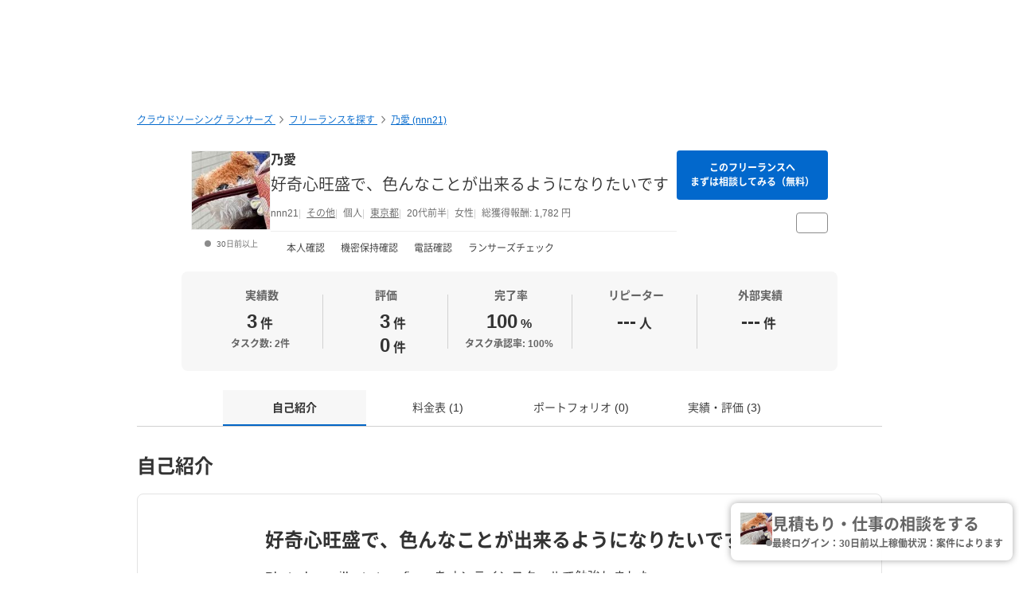

--- FILE ---
content_type: text/html; charset=UTF-8
request_url: https://www.lancers.jp/profile/nnn21
body_size: 15973
content:
<!DOCTYPE html>
<html lang="ja">
<head>
    <meta charset="utf-8">
    <meta name="format-detection" content="telephone=no">
    <meta name="viewport" content="width=device-width,initial-scale=1">
    <meta name="description" content="Photoshop、illustrator、figmaをオンラインスクールで勉強しました。 コーディングも少し勉強してます。 仕事の経験 高校生の時からファーストフードで接客業を4年半(現在も働いています)、他にも飲食店2つと、ライブハウスのバイト(短期間)、派遣でシール貼り、ピッキング、仕分けなどの簡単作業を数ヶ月経験しました。 大体週3〜で平日の11時以降から夕方まで、休日は夕方以降が1番対応できます。 特技は中学からテニスをしているのと、タイピングが得意です。 趣味は高校生の時ダンス部に入っていたのでダンスと、お菓子作り、音楽鑑賞が大好きで、よくライブやフェスに行っていて、BiSH...">
    <meta name="keywords" content="仕事,発注,外注,代行,ランサーズ,Lancers,フリーランス,マッチング,クラウドソーシング,プロ,マーケット">
            <title>乃愛 (nnn21) | フリーランス 【ランサーズ】</title>

    <!-- css -->
    <link rel="stylesheet" type="text/css" href="//static.lancers.jp/css/sass_dest/rebirth.min.css?v=20260203101725"/>    <link rel="stylesheet" type="text/css" href="//static.lancers.jp/css/sass_dest/rebirth_projects/faq-modal.min.css?v=20260203101725"/>        <link rel="stylesheet" type="text/css" href="//static.lancers.jp/renewal/css/respond/ljp-frame.css?v=20260203101725"/>    <link rel="stylesheet" type="text/css" href="//static.lancers.jp/renewal/css/common/toastr.min.css?v=20260203101725"/><link rel="stylesheet" type="text/css" href="//static.lancers.jp/css/sass_dest/rebirth_components/badge/badge-invoice.min.css?v=20260203101725"/><link rel="stylesheet" type="text/css" href="//static.lancers.jp/css/sass_dest/rebirth_projects/project_store/index.min.css?v=20260203101725"/><link rel="stylesheet" type="text/css" href="//static.lancers.jp/css/sass_dest/rebirth_projects/project_store/contact/consultation_request_modal.min.css?v=20260203101725"/><link rel="stylesheet" type="text/css" href="//static.lancers.jp/css/sass_dest/rebirth_projects/project-plan/share.min.css?v=20260203101725"/><link rel="stylesheet" type="text/css" href="//static.lancers.jp/css/sass_dest/rebirth_components/icon/color-orange.min.css?v=20260203101725"/><link rel="stylesheet" type="text/css" href="//static.lancers.jp/css/sass_dest/rebirth_components/icon/regular/face-smile-wink.min.css?v=20260203101725"/><link rel="stylesheet" type="text/css" href="//static.lancers.jp/css/sass_dest/rebirth_components/icon/regular/face-sad-tear.min.css?v=20260203101725"/><link rel="stylesheet" type="text/css" href="//static.lancers.jp/css/sass_dest/rebirth_projects/project_store/user_profile/feedbacks.min.css?v=20260203101725"/><link rel="stylesheet" type="text/css" href="//static.lancers.jp/css/sass_dest/rebirth_projects/feedback/skill_score.min.css?v=20260203101725"/><link rel="stylesheet" type="text/css" href="//static.lancers.jp/css/sass_dest/rebirth_components/switch.min.css?v=20260203101725"/><link rel="stylesheet" type="text/css" href="//static.lancers.jp/css/sass_dest/rebirth_components/empty-state.min.css?v=20260203101725"/><link rel="stylesheet" type="text/css" href="//static.lancers.jp/css/sass_dest/rebirth_components/icon/regular/bags-shopping.min.css?v=20260203101725"/><link rel="stylesheet" type="text/css" href="//static.lancers.jp/css/sass_dest/rebirth_projects/project_store/contact/modal_light.min.css?v=20260203101725"/><link rel="stylesheet" type="text/css" href="//static.lancers.jp/css/sass_dest/rebirth_projects/project_store/user_profile/nologin-message-button.min.css?v=20260203101725"/>
    <!-- js -->
    <script type="text/javascript" src="//static.lancers.jp/dest/npm_cdn_manager/npm/jquery/3.6.4/umd.js?v=20260203101725"></script>    <script type="text/javascript" src="//static.lancers.jp/dest/vanilla/project_store/menu/umd.js?v=20260203101725" defer="defer"></script><script type="text/javascript" src="//static.lancers.jp/dest/vanilla/project_store/thumbnail_video/umd.js?v=20260203101725" defer="defer"></script><script type="text/javascript" src="//static.lancers.jp/renewal/js/skill_score.js?v=20260203101725"></script>    <script type="text/javascript" src="//static.lancers.jp/renewal/js/common/common.js?v=20260203101725"></script>
    <script type="text/javascript" src="//static.lancers.jp/renewal/js/react_app_vendors_dest/17.0.2/react_app_vendors.dll.js?v=20260203101725"></script>    <script type="text/javascript" src="//static.lancers.jp/renewal/js/dest/lancers.js?v=20260203101725" defer="defer"></script>
    <!-- canonicalの設定 -->
    <link rel="canonical" href="https://www.lancers.jp/profile/nnn21" />            <meta property="og:title" content="乃愛 (nnn21) | フリーランス">
    <meta property="og:description" content="Photoshop、illustrator、figmaをオンラインスクールで勉強しました。
コーディングも少し勉強してます。

仕事の経験
高校生の時からファーストフードで接客業を4年半(現在も働いています)、他にも飲食店2つと、ライブハウスのバイト(短期間)、派遣でシール貼り、ピッキング、仕分けなどの簡単作業を数ヶ月経験しました。

大体週3〜で平日の11時以降から夕方まで、休...">
    <meta property="og:site_name" content="lancers">
    <meta property="og:url" content="https://www.lancers.jp/profile/nnn21">
            <meta property="og:image" content="https://img2.lancers.jp/userprofile/2687315/3187345/1b3b985eb0b66927a6de88872fa62dfef661e4a5384b8092e020bf6fc86dd181/35225250_150_0.jpeg">
        <meta property="og:type" content="website">
    <meta property="fb:app_id" content="614134448610575">

        <meta name="twitter:card" content="summary">
    <meta name="twitter:site" content="@lancersjp">
    <meta name="twitter:title" content="乃愛 (nnn21) | フリーランス">
    <meta name="twitter:description" content="Photoshop、illustrator、figmaをオンラインスクールで勉強しました。
コーディングも少し勉強してます。

仕事の経験
高校生の時からファーストフードで接客業を4年半(現在も働いています)、他にも飲食店2つと、ライブハウスのバイト(短期間)、派遣でシール貼り、ピッキング、仕分けなどの簡単作業を数ヶ月経験しました。

大体週3〜で平日の11時以降から夕方まで、休...">
    <meta name="twitter:image:src" content="https://img2.lancers.jp/userprofile/2687315/3187345/1b3b985eb0b66927a6de88872fa62dfef661e4a5384b8092e020bf6fc86dd181/35225250_150_0.jpeg">

        <meta name="application-name" content="ランサーズ"/>
    <meta name="msapplication-TileColor" content="#13366a"/>
    <meta name="msapplication-square70x70logo" content="//static.lancers.jp/smalltile.png"/>
    <meta name="msapplication-square150x150logo" content="//static.lancers.jp/mediumtile.png"/>
    <meta name="msapplication-wide310x150logo" content="//static.lancers.jp/widetile.png"/>
    <meta name="msapplication-square310x310logo" content="//static.lancers.jp/largetile.png"/>
    <script>
    var dataLayer = dataLayer || [];
    dataLayer.push({"dimension1":null,"dimension2":null,"dimension5":0,"dimension6":null,"dimension7":null,"dimension8":null,"dimension9":0,"dimension10":null,"dimension11":null,"dimension12":null,"dimension18":0,"dimension19":0,"dimension20":0,"dimension21":null,"dimension22":null});
</script>
<!-- Google Tag Manager -->
<script>(function(w,d,s,l,i){w[l]=w[l]||[];w[l].push({'gtm.start':
new Date().getTime(),event:'gtm.js'});var f=d.getElementsByTagName(s)[0],
j=d.createElement(s),dl=l!='dataLayer'?'&l='+l:'';j.async=true;j.src=
'https://www.googletagmanager.com/gtm.js?id='+i+dl;f.parentNode.insertBefore(j,f);
})(window,document,'script','dataLayer','GTM-TSDR');</script>
<script>
    (function(w,d,s,l,i){
        w[l]=w[l]||[];
        w[l].push({'gtm.start': new Date().getTime(), event:'gtm.js'});
        var f=d.getElementsByTagName(s)[0],
            j=d.createElement(s),
            dl=l!='dataLayer'?'&l='+l:'';
        j.async=true;
        j.src='https://www.googletagmanager.com/gtm.js?id='+i+dl;
        f.parentNode.insertBefore(j,f);
    })(window, document, 'script', 'dataLayer', 'GTM-WWS8TC92');
</script>
<!-- End Google Tag Manager -->

    <!-- datadog -->
    
    <script>
        (function(h,o,u,n,d) {
            h=h[d]=h[d]||{q:[],onReady:function(c){h.q.push(c)}}
            d=o.createElement(u);d.async=1;d.src=n
            n=o.getElementsByTagName(u)[0];n.parentNode.insertBefore(d,n)
        })(window,document,'script','https://www.datadoghq-browser-agent.com/datadog-logs-v4.js','DD_LOGS')
        DD_LOGS.onReady(function() {
            DD_LOGS.init({
                clientToken: 'pub600e4407f5cd336259d93406e8383145',
                site: 'datadoghq.com',
                forwardErrorsToLogs: true,
                service: 'lancers-app',
                beforeSend: (log) => {
                    if (log.error?.origin === "network") {
                                                return false;
                    }
                    if (log.error?.origin === "console") {
                                                if (/console error: やることリストの未読件数を取得できません。/.test(log.message)) {
                            return false;
                        }
                        if (/console error: お知らせ／メッセージの未読件数を取得できません。/.test(log.message)) {
                            return false;
                        }
                        if (/console error: 環境情報の取得に失敗しました。しばらくしても改善しない場合、サポートにお問い合わせください。/.test(log.message)) {
                            return false;
                        }
                    }
                },
                sampleRate: 100,
                env: 'production',
            });

            DD_LOGS.addLoggerGlobalContext('layout', 'default');
            DD_LOGS.addLoggerGlobalContext('layout_path', '');

            
        });
    </script>

    <script>
        (function(h,o,u,n,d) {
            h=h[d]=h[d]||{q:[],onReady:function(c){h.q.push(c)}}
            d=o.createElement(u);d.async=1;d.src=n
            n=o.getElementsByTagName(u)[0];n.parentNode.insertBefore(d,n)
        })(window,document,'script','https://www.datadoghq-browser-agent.com/datadog-rum-v4.js','DD_RUM')
        DD_RUM.onReady(function() {
            DD_RUM.init({
                clientToken: 'pub22b629a1bf985ee6686e1756212af157',
                applicationId: '8f410de9-2339-4dd1-91cb-0de032cc9817',
                site: 'datadoghq.com',
                service: 'lancers-app',
                allowedTracingOrigins: [/https:\/\/.*\.lancers\.jp/],
                sampleRate: 0,
                sessionReplaySampleRate: 10,
                trackInteractions: true,
                trackResources: true,
                trackLongTasks: true,
                defaultPrivacyLevel: 'allow',
                env: 'production',
                version: '',
                beforeSend: (event, context) => {
                    if ( false) {
                                                return false;
                    }
                },
            });

            let datadogUserSetting = {
                'layout': 'default',
                'layout_path': '',
            };

            
            DD_RUM.setUser(datadogUserSetting);

            DD_RUM.startSessionReplayRecording();
        })
    </script>

    <!-- firebase -->
    <script type="text/javascript" src="//static.lancers.jp/dest/vanilla/common/firebase/umd.js?v=20260203101725" defer="defer"></script>
</head>

<body class="frametype-respond">
    <!-- Google Tag Manager (noscript) -->
<noscript><iframe src="https://www.googletagmanager.com/ns.html?id=GTM-TSDR"
height="0" width="0" style="display:none;visibility:hidden"></iframe></noscript>
<noscript>
    <iframe src="https://www.googletagmanager.com/ns.html?id=GTM-WWS8TC92"
            height="0" width="0"
            style="display:none;visibility:hidden"></iframe>
</noscript>
<!-- End Google Tag Manager (noscript) -->

    <!-- HEADER-AREA -->
                
<!-- 共通React読み込み -->

    <div
        class="js-lancers-header"
        data-l-header='[]'
    ></div>
            <script type="text/javascript" src="//static.lancers.jp/js/header/current-header-role-lancer.js?v=20260203101725"></script>        <script type="text/javascript" src="//static.lancers.jp/renewal/js/header_dest/header.js?v=20260203101725"></script>        <!-- /HEADER-AREA -->

    <!-- CONTENT-AREA -->
        <div class="l-wrapper ">
        
<noscript class="c-alert c-alert--warning u-text-small u-text-center u-text-left-sp u-m0 u-p9">
    <em class="u-em">JavaScriptが無効</em> - ランサーズを利用するためには、JavaScriptの設定を有効にしてください。無効の場合、正常に動作しません。
</noscript>




                    <script type="text/javascript" src="//static.lancers.jp/renewal/js/common/toastr.min.js?v=20260203101725"></script><script type="text/javascript" src="//static.lancers.jp/renewal/js/common/l_notify.js?v=20260203101725"></script><script type="text/javascript" src="//static.lancers.jp/renewal/js/project_store.js?v=20260203101725"></script><script type="text/javascript" src="//static.lancers.jp/renewal/js/project_store/load.js?v=20260203101725"></script><script type="text/javascript" src="//static.lancers.jp/renewal/js/portfolio/like.js?v=20260203101725"></script><script type="text/javascript" src="//static.lancers.jp/dest/vanilla/profile/umd.js?v=20260203101725"></script><script type="text/javascript" src="//static.lancers.jp/dest/consultation_request/consultation_request.js?v=20260203101725"></script>
<div class="p-profile-index p-project-plan l-base">

    <header class="l-page-header">

        <nav class="p-profile-banner__nav l-page-header__nav u-mb6">

    <ul class="c-breadcrumb" itemscope="" itemtype="https://schema.org/BreadcrumbList">
        
        <li class="c-breadcrumb__item" itemscope="" itemprop="itemListElement" itemtype="https://schema.org/ListItem">
            <a href="/?ref=breadcrumb" class="c-link" itemprop="item">
                                    <span itemprop="name">クラウドソーシング ランサーズ</span>
                            </a>
            <meta itemprop="position" content="1">
        </li>

        <li class="c-breadcrumb__item" itemscope="" itemprop="itemListElement" itemtype="https://schema.org/ListItem">
            <a href="/profile/search?ref=breadcrumb" class="c-link" itemprop="item">
                <span itemprop="name">フリーランスを探す</span>
            </a>
            <meta itemprop="position" content="2">
        </li>

        
        <li class="c-breadcrumb__item" itemscope="" itemprop="itemListElement" itemtype="https://schema.org/ListItem">
            <a href="/profile/nnn21?ref=breadcrumb" class="c-link" itemprop="item">
                <span itemprop="name">乃愛 (nnn21)</span>
            </a>
            <meta itemprop="position" content="3">
        </li>

        
    </ul>

</nav>

        <div class="p-profile-banner-container">
    <div class="p-profile-banner has-image js-project-store-blob"
        style="background-image:url('https://img2.lancers.jp/projectblob/282752/3187345/4cdeb0051213a4899ba155b0a5221e52aab5db3741deb4c62c25fb694a3efad5/35225230_2560_0.jpeg');"
    >
    </div>
</div>

        


        <div class="p-profile-header">
    <div class="p-profile-media has-action">
        <div class="p-profile-media__avatar c-avatar c-avatar--medium">
            <a href="/profile/nnn21" class="p-profile-media__avatar-wrap c-avatar__image-wrapper">
                <img src="https://img2.lancers.jp/userprofile/2687315/3187345/1b3b985eb0b66927a6de88872fa62dfef661e4a5384b8092e020bf6fc86dd181/35225250_150_0.jpeg" alt="乃愛" class="p-profile-media__avatar-image c-avatar__image"/>            </a>
            <p class="c-avatar__subnote c-login-status ">
                30日前以上            </p>
        </div>
        <div class="p-profile-media__content">
                            <h1 class="p-profile-media__heading c-heading">
                    <a href="/profile/nnn21" class="p-profile-media__heading-link">
                        乃愛                    </a>
                </h1>
                                        <p class="p-profile-media__sub-title u-mt9">
                    <a href="/profile/nnn21" class="p-profile-media__sub-title-link">好奇心旺盛で、色んなことが出来るようになりたいです</a>
                </p>
                        <ul class="p-profile-media__notes">
                <li class="p-profile-media__note">
                    nnn21                </li>
                <li class="p-profile-media__note">
                    <a class="c-link c-link--thin" href="/profile/search?job=other">
                        その他                    </a>
                </li>
                <li class="p-profile-media__note">
                                            個人
                                    </li>
                                    <li class="p-profile-media__note">
                                                    <a class="c-link c-link--thin" href="/profile/search?prefecture%5B%5D=13">
                                東京都                            </a>
                                            </li>
                                                                            <li class="p-profile-media__note">
                            20代前半                        </li>
                                                                <li class="p-profile-media__note">
                            女性                        </li>
                                                                        <li class="p-profile-media__note">
                        総獲得報酬:
                        1,782                        円
                    </li>
                                            </ul>

            

            <hr class="p-profile-media__delimiter" />

            <ul class="p-profile-header__status-list">

                                    <li class="p-profile-header__status">
                        <i class="p-profile-header__status-icon c-icon c-icon--green c-icon--check"></i>
                        本人確認
                    </li>
                                
                                    <li class="p-profile-header__status">
                        <i class="p-profile-header__status-icon c-icon c-icon--green c-icon--check"></i>
                        機密保持確認
                    </li>
                                
                                    <li class="p-profile-header__status">
                        <i class="p-profile-header__status-icon c-icon c-icon--green c-icon--check"></i>
                        電話確認
                    </li>
                                
                                    <li class="p-profile-header__status">
                        <i class="p-profile-header__status-icon p-profile-header__status-icon--minus c-icon c-icon--gray"></i>
                        ランサーズチェック
                    </li>
                
            </ul>

        </div>

        <div class="p-profile-media__action">
            <a href="/profile/nnn21/contact_light"
            class="p-profile-media__action-button p-profile-media__action-button--sp-fluid p-profile-button short c-button c-button--small c-button--blue gtm-click-contact-from-lancer-profile-header js-project-store-contact-modal-open js-project-store-contact-modal-open-auto"
        >
                            このフリーランスへ<br>まずは相談してみる（無料）
                    </a>
        <div class="p-profile-media__action-row">
                


            </div>
    <div class="p-profile-media__action-row">
        <button class="p-profile-button p-profile-button--other c-button c-button--small u-pl8 u-pr8 js-project-store-menu">
            <i class="p-profile-button__other-icon c-icon c-icon--gray" aria-hidden="true"></i>
            <div class="p-profile-other-actions">
                <a href="/client/nnn21"
                    class="p-profile-other-action"
                >
                    発注者プロフィール
                </a>
                <a href="/profile/nnn21/proposal"
                    class="p-profile-other-action"
                >
                    提案履歴
                </a>
                                                                                <a href="/help/support/violation_report"
                    class="p-profile-other-action"
                >
                    迷惑行為・規約違反を報告
                </a>
            </div>
        </button>
            </div>
    </div>

    </div>

    <div class="p-profile-header-summary c-table-summary is--lancer">
        <div class="c-table-summary__col">
            <div class="c-table-summary__col-item">
                <p class="c-table-summary__col-head">
                    <i class="c-table-summary__col-head-icon c-icon c-icon--gray c-icon--r-clipboard-check u-mr9"></i>
                    実績数
                </p>
                <div class="c-table-summary__col-description p-profile-header-summary__description">
                    <p class="p-profile-header-summary__description-text">
                        <span>3</span><span class="u-unit">件</span>
                    </p>
                                            <p class="c-table-summary__col-note">
                            タスク数: 2件
                        </p>
                                                        </div>
            </div>
        </div>
        <div class="c-table-summary__col">
            <div class="c-table-summary__col-item">
                <p class="c-table-summary__col-head">
                    <i class="c-table-summary__col-head-icon c-icon c-icon--gray c-icon--r-crown u-mr9"></i>
                    評価
                </p>
                <div class="p-profile-header-summary__description c-table-summary__col-description">
                    <div>
                        <div class="p-profile-header-summary__description-item">
                                                                                    <i class="p-profile-header-summary__feedback-icon c-icon c-icon--orange c-icon--r-face-smile-wink"></i>
                            <p class="p-profile-header-summary__description-text">
                                <span>3</span>
                                <span class="u-unit">件</span>
                            </p>
                        </div>
                        <div class="p-profile-header-summary__description-item item-lh1">
                                                        <i class="p-profile-header-summary__feedback-icon c-icon c-icon--blue c-icon--r-face-sad-tear"></i>
                            <p class="p-profile-header-summary__description-text">
                                <span>0</span>
                                <span class="u-unit">件</span>
                            </p>
                        </div>
                    </div>
                </div>
            </div>
        </div>
        <div class="c-table-summary__col p-profile-header-summary__col--sp-border-none">
            <div class="c-table-summary__col-item">
                <p class="c-table-summary__col-head">
                    <i class="c-table-summary__col-head-icon c-icon c-icon--gray c-icon--r-chart-pie-simple u-mr9"></i>
                    完了率
                </p>
                <div class="c-table-summary__col-description p-profile-header-summary__description">
                    <p class="p-profile-header-summary__description-text">
                                                    <span>100</span>
                                                <span class="u-unit">%</span>
                    </p>
                                            <p class="c-table-summary__col-note">
                            タスク承認率:
                            100%
                        </p>
                                    </div>
            </div>
        </div>
        <div class="c-table-summary__col">
            <div class="c-table-summary__col-item">
                <p class="c-table-summary__col-head">
                    <i class="c-table-summary__col-head-icon c-icon c-icon--gray c-icon--r-retweet u-mr9"></i>
                    リピーター
                </p>
                <div class="c-table-summary__col-description p-profile-header-summary__description">
                    <div class="p-profile-header-summary__description-item">
                        <p class="p-profile-header-summary__description-text">
                                                            <span>---</span>
                                                        <span class="u-unit">人</span>
                        </p>
                        <button type="button" class="c-tooltip">
                            <i class="p-profile-header-summary__tooltip-button-icon c-icon c-icon--gray c-icon--question-circle"></i>
                            <span class="c-tooltip__contents">
                                <span class="c-tooltip__text">2回以上継続してお仕事をしている人数</span>
                            </span>
                        </button>
                    </div>
                </div>
            </div>
        </div>
        <div class="c-table-summary__col p-profile-header-summary__col--sp-border-none">
            <div class="c-table-summary__col-item">
                <p class="c-table-summary__col-head">
                    <i class="c-table-summary__col-head-icon c-icon c-icon--gray c-icon--r-link-simple--rotate-left-45 u-mr9"></i>
                    外部実績
                </p>
                <div class="c-table-summary__col-description p-profile-header-summary__description">
                    <div class="p-profile-header-summary__description-item">
                        <p class="p-profile-header-summary__description-text">
                                                            <span>---</span>
                                                        <span class="u-unit">件</span>
                        </p>
                        <button
                            type="button"
                            class="c-tooltip c-tooltip--bottom"
                            aria-describedby="external-achievement-tooltip-3187345"
                            aria-label="外部実績の詳細を表示"
                        >
                            <i class="p-profile-header-summary__tooltip-button-icon c-icon c-icon--gray c-icon--question-circle" aria-hidden="true"></i>
                                <span
                                    id="external-achievement-tooltip-3187345"
                                    role="tooltip"
                                    class="c-tooltip__contents p-profile-header-summary__external-achievement__tooltip-contents"
                                >
                                <span class="p-profile-header-summary__external-achievement__tooltip-box">
                                    <span class="p-profile-header-summary__external-achievement__tooltip-row">
                                        <span class="p-profile-header-summary__external-achievement__tooltip-item">
                                            <span class="p-profile-header-summary__external-achievement__tooltip-label">
                                                実績
                                            </span>
                                            <span class="p-profile-header-summary__external-achievement__tooltip-value">
                                                --<span class="p-profile-header-summary__external-achievement__tooltip-unit">件</span>
                                            </span>
                                        </span>
                                        <span class="p-profile-header-summary__external-achievement__tooltip-item">
                                            <span class="p-profile-header-summary__external-achievement__tooltip-label">
                                                満足率
                                            </span>
                                            <span class="p-profile-header-summary__external-achievement__tooltip-value">
                                                --<span class="p-profile-header-summary__external-achievement__tooltip-unit">%</span>
                                            </span>
                                        </span>
                                        <span class="p-profile-header-summary__external-achievement__tooltip-item">
                                            <span class="p-profile-header-summary__external-achievement__tooltip-label">
                                                完了率
                                            </span>
                                            <span class="p-profile-header-summary__external-achievement__tooltip-value">
                                                --<span class="p-profile-header-summary__external-achievement__tooltip-unit">%</span>
                                            </span>
                                        </span>
                                    </span>
                                    <span class="p-profile-header-summary__external-achievement__tooltip-note">
                                                                                    ランサーズで承認済みの外部実績。<br />
                                                                                <a href="/faq/l1001/1085" class="c-link c-link--no-visited-style c-link--white js-faq-modal-open">外部実績とは？</a>
                                    </span>
                                </span>
                            </span>
                        </button>
                    </div>
                </div>
            </div>
        </div>
    </div>

    
    
    
    </div>

    </header>

    <main class="l-container">

        <nav class="p-profile-index__localnav js-product-store-nav is-sticky ">
    <ul class="c-localnav c-localnav--center">
        <li class="p-profile-index__localnav-item c-localnav__item">
            <a class="p-profile-index__localnav-item-anchor c-localnav__item-anchor js-smooth-scroll js-project-store-localnav-anchor" data-tolerance="-70" href="#about">自己紹介</a>
        </li>
        <li class="p-profile-index__localnav-item c-localnav__item">
            <a class="p-profile-index__localnav-item-anchor c-localnav__item-anchor js-smooth-scroll js-project-store-localnav-anchor" data-tolerance="-70" href="#pricing">料金表 (1)</a>
        </li>
        <li class="p-profile-index__localnav-item c-localnav__item">
            <a class="p-profile-index__localnav-item-anchor c-localnav__item-anchor js-smooth-scroll js-project-store-localnav-anchor" data-tolerance="-70" href="#resume">ポートフォリオ (0)</a>
        </li>
        <li class="p-profile-index__localnav-item c-localnav__item">
            <a class="p-profile-index__localnav-item-anchor c-localnav__item-anchor js-smooth-scroll js-project-store-localnav-anchor" data-tolerance="-70" href="#feedback">実績・評価 (3)</a>
        </li>
    </ul>
</nav>

        
        <section id="about" class="u-mt4">

    <h2 class="c-heading c-heading--lv2">
        自己紹介
    </h2>

    <div class="p-profile-introduction c-box u-mt6">

                    <h2 class="p-profile-introduction__heading c-heading c-heading--lv2">
                好奇心旺盛で、色んなことが出来るようになりたいです            </h2>
        
                    <p class="p-profile-introduction__text">
                Photoshop、illustrator、figmaをオンラインスクールで勉強しました。<br />
コーディングも少し勉強してます。<br />
<br />
仕事の経験<br />
高校生の時からファーストフードで接客業を4年半(現在も働いています)、他にも飲食店2つと、ライブハウスのバイト(短期間)、派遣でシール貼り、ピッキング、仕分けなどの簡単作業を数ヶ月経験しました。<br />
<br />
大体週3〜で平日の11時以降から夕方まで、休日は夕方以降が1番対応できます。<br />
<br />
特技は中学からテニスをしているのと、タイピングが得意です。<br />
趣味は高校生の時ダンス部に入っていたのでダンスと、お菓子作り、音楽鑑賞が大好きで、よくライブやフェスに行っていて、BiSHが世界一好きです。<br />
 <br />
医療事務検定、電卓検定を持っています。            </p>
        
    <dl class="p-profile-introduction__list c-definition-list">

            <dt class="p-profile-introduction__list-term c-definition-list__term">
                稼働時間の目安
                <button type="button" class="p-menu-browse-detail-tooltip c-tooltip c-tooltip--nowrap">
                    <i class="c-icon c-icon--gray c-icon--question-circle"></i>
                    <span class="c-tooltip__contents">
                        <span class="c-tooltip__text">
                            括弧内は最終更新日を表します
                        </span>
                    </span>
                </button>
            </dt>
            <dd class="p-profile-introduction__list-description c-definition-list__description">
                案件によります                                    <span class="u-unit">(30日以上前)</span>
                            </dd>

            
            
            
                            <dt class="p-profile-introduction__list-term c-definition-list__term">
                    得意なスキル
                </dt>
                <dd class="p-profile-introduction__list-description c-definition-list__description">
                                                                                                    <a href="/profile/search?job=other&refinement_skill%5B%5D=Adobe+Illustrator"
                                class="p-profile-introduction__list-description-link"
                            >
                                <div>
                                    Adobe Illustrator                                    <span class="u-unit">1年</span>
                                </div>
                            </a>
                                                            </dd>
            
            <dt class="p-profile-introduction__list-term c-definition-list__term">
                登録日
                <button type="button" class="p-menu-browse-detail-tooltip c-tooltip c-tooltip--nowrap">
                    <i class="c-icon c-icon--gray c-icon--question-circle"></i>
                    <span class="c-tooltip__contents">
                        <span class="c-tooltip__text">
                            ランサーズの会員登録日を表します。
                            ランサーズ歴が長い人ほど、ランサーズの使い方に精通しています
                        </span>
                    </span>
                </button>
            </dt>
            <dd class="p-profile-introduction__list-description c-definition-list__description">
                2024年2月10日            </dd>

            <dt class="p-profile-introduction__list-term c-definition-list__term">
                メッセージ返信率
                <button type="button" class="p-menu-browse-detail-tooltip c-tooltip c-tooltip--nowrap">
                    <i class="c-icon c-icon--gray c-icon--question-circle"></i>
                    <span class="c-tooltip__contents">
                        <span class="c-tooltip__text">
                            過去1年間、24時間以内に返信したメッセージの割合を表します
                        </span>
                    </span>
                </button>
            </dt>
            <dd class="p-profile-introduction__list-description c-definition-list__description">
                ---%
            </dd>

            <dt class="p-profile-introduction__list-term c-definition-list__term">
                メッセージ通知
                <button type="button" class="p-menu-browse-detail-tooltip c-tooltip c-tooltip--nowrap">
                    <i class="c-icon c-icon--gray c-icon--question-circle"></i>
                    <span class="c-tooltip__contents">
                        <span class="c-tooltip__text">
                            メッセージをいつ、どこで、どのように確認しているかを表します
                        </span>
                    </span>
                </button>
            </dt>
            <dd class="p-profile-introduction__list-description c-definition-list__description">
                <div>お知らせ</div>
                                    <div>メールの受信</div>
                                                                    <div>アプリの通知</div>
                            </dd>

        </dl>

    </div>

    <div class="u-text-center u-mt5">
            <a href="/user/sign_up_redirect?path=%2Fprofile%2Fnnn21&amp;type=1"
        class="c-button c-button--blue gtm-click-contact-from-lancer-profile-about"
    >
        見積もり・仕事の相談    </a>
    </div>
</section>

            <section id="pricing" class="u-mt1">
        <h2 class="c-heading c-heading--lv2">
                料金表
        </h2>
        <div class="c-packages c-packages--4col u-mt7">
                            
<div class="js-store c-package">
        <div class="">
        <div class="c-package__figures-wrapper">
            <div class="js-project-plan-video-wrap">
                <form>
                                                                
                                                    <input type="radio" class="c-package__figures-radio" id="1275445-0" name="1275445" checked />
    
                                                            <div class="c-package__figures-buttons">
                                                                            <div class="c-package__figures-button c-package__figures-button--prev c-package__figures-button--disabled"></div>
                                                                                                                <label for="1275445-1" class="c-package__figures-button c-package__figures-button--next js-project-plan-video-next"></label>
                                                                    </div>
                                                                                <input type="radio" class="c-package__figures-radio" id="1275445-1" name="1275445"  />
    
                                                            <div class="c-package__figures-buttons">
                                                                            <label for="1275445-0" class="c-package__figures-button c-package__figures-button--prev js-project-plan-video-prev"></label>
                                                                                                                <label for="1275445-2" class="c-package__figures-button c-package__figures-button--next js-project-plan-video-next"></label>
                                                                    </div>
                                                                                <input type="radio" class="c-package__figures-radio" id="1275445-2" name="1275445"  />
    
                                                            <div class="c-package__figures-buttons">
                                                                            <label for="1275445-1" class="c-package__figures-button c-package__figures-button--prev js-project-plan-video-prev"></label>
                                                                                                                <div class="c-package__figures-button c-package__figures-button--next c-package__figures-button--disabled"></div>
                                                                    </div>
                                                        
                        <div class='c-package__figures is-absolute '>
                                                            <a class="c-package__figure" href="/menu/detail/1275445">
                                    <img src="https://img2.lancers.jp/projectblob/334244/3187345/57c749a0960bbefd005a8861428068a98e1450b9316440e0a7e5e07576d0dd2e/35604782_600_0.jpeg" class=" c-package__figure-image" alt="【300円から】画像の編集をPhotoshop,illustratorを使い行います" loading="lazy"/>                                </a>
                                                            <a class="c-package__figure" href="/menu/detail/1275445">
                                    <img src="https://img2.lancers.jp/projectblob/334245/3187345/63ebe15d7d2e00c2ac6d6f477e230db598814a503e3b4c914310f83555b05ae4/35604783_600_0.jpeg" class=" c-package__figure-image" alt="【300円から】画像の編集をPhotoshop,illustratorを使い行います" loading="lazy"/>                                </a>
                                                            <a class="c-package__figure" href="/menu/detail/1275445">
                                    <img src="https://img2.lancers.jp/projectblob/334246/3187345/e252263204cf89aa405a48d39ebf22eed0554c6d68bb5e4e22d1ed80c586da31/35604784_600_0.jpeg" class=" c-package__figure-image" alt="【300円から】画像の編集をPhotoshop,illustratorを使い行います" loading="lazy"/>                                </a>
                                                    </div>

                            
                                    </form>
            </div>
                    </div>
    </div>
    <div class="c-package__content">
                <h4 class="c-package__heading">
            <a href="/menu/detail/1275445" class="c-package__heading-link ">
                【300円から】画像の編集をPhotoshop,illustratorを使い行います            </a>
        </h4>

        <div class="c-package__feedback">
                        <div class="c-package__feedback-badge">
                            </div>
        </div>
                    <div class="c-package__footer">
                <div class="c-package__price">
                    10,000<span class="u-unit">円~</span>
                </div>
                                    <a href="/user/sign_up_redirect?path=%2Fprofile%2Fnnn21&amp;type=1" class="c-package__like gtm-click-project-plan-like-cell">
                        <i class="c-package__like-icon c-icon c-icon--red gtm-click-project-plan-like-cell"></i>
                    </a>
                            </div>
            </div>
</div>
                    </div>
    </section>
    <div class="u-text-center u-mt5">
            <a href="/user/sign_up_redirect?path=%2Fprofile%2Fnnn21&amp;type=1"
        class="c-button c-button--blue gtm-click-contact-from-lancer-profile-plan"
    >
        見積もり・仕事の相談    </a>
    </div>

        
        <section id="resume" class="u-mt1"></section>

        
        
<section id="feedback" class="u-mt1">
    <h2 class="c-heading c-heading--lv2">
        実績・評価
        <a class="js-faq-modal-open" href="/faq/A1015/870?ref=feedback">
            <i class="c-icon c-icon--gray c-icon--question-circle u-pl9"></i>
        </a>
    </h2>

    <div class="p-project-store-user-profile-feedbacks__total-evaluation">
        <div class="p-project-store-user-profile-feedbacks__total-evaluation__good">
                                    <i class="p-project-store-user-profile-feedbacks__total-evaluation__icon c-icon c-icon--orange c-icon--r-face-smile-wink"></i>
            <span class="p-project-store-user-profile-feedbacks__total-evaluation__name">
                満足
            </span>
            <span class="p-project-store-user-profile-feedbacks__total-evaluation__count">
                3            </span>
            <span class="p-project-store-user-profile-feedbacks__total-evaluation__unit">件</span>
        </div>

        <div class="p-project-store-user-profile-feedbacks__total-evaluation__bad u-ml5">
                        <i class="p-project-store-user-profile-feedbacks__total-evaluation__icon c-icon c-icon--blue c-icon--r-face-sad-tear"></i>
            <span class="p-project-store-user-profile-feedbacks__total-evaluation__name">
                残念
            </span>
            <span class="p-project-store-user-profile-feedbacks__total-evaluation__count">
                0            </span>
            <span class="p-project-store-user-profile-feedbacks__total-evaluation__unit">件</span>
        </div>
    </div>

    <div class="p-project-store-user-profile-feedbacks__skill-score">
        <div class="p-project-store-user-profile-feedbacks__skill-score__column">
            
<div class="p-feedback-skill-score js-skill-score">
    <div class="p-feedback-skill-score__name">
        提案・要件定義    </div>

    <div class="p-feedback-skill-score__border">
        <div class="p-feedback-skill-score__border__score js-skill-score-border js-skill-score-requirementDefinitionSkill" data-score="75"></div>
        <div class="p-feedback-skill-score__border__boundary"></div>
    </div>

    <div class="p-feedback-skill-score__pro js-skill-score-pro js-skill-pro-requirementDefinitionSkill">
        <i class="p-feedback-skill-score__pro-icon c-icon c-icon--colored"></i>
    </div>
</div>

            
<div class="p-feedback-skill-score js-skill-score">
    <div class="p-feedback-skill-score__name">
        コミュニケーション    </div>

    <div class="p-feedback-skill-score__border">
        <div class="p-feedback-skill-score__border__score js-skill-score-border js-skill-score-communicationSkill" data-score="75"></div>
        <div class="p-feedback-skill-score__border__boundary"></div>
    </div>

    <div class="p-feedback-skill-score__pro js-skill-score-pro js-skill-pro-communicationSkill">
        <i class="p-feedback-skill-score__pro-icon c-icon c-icon--colored"></i>
    </div>
</div>

            
<div class="p-feedback-skill-score js-skill-score">
    <div class="p-feedback-skill-score__name">
        クオリティ    </div>

    <div class="p-feedback-skill-score__border">
        <div class="p-feedback-skill-score__border__score js-skill-score-border js-skill-score-qualitySkill" data-score="75"></div>
        <div class="p-feedback-skill-score__border__boundary"></div>
    </div>

    <div class="p-feedback-skill-score__pro js-skill-score-pro js-skill-pro-qualitySkill">
        <i class="p-feedback-skill-score__pro-icon c-icon c-icon--colored"></i>
    </div>
</div>
        </div>

        <div class="p-project-store-user-profile-feedbacks__skill-score__column">
            
<div class="p-feedback-skill-score js-skill-score">
    <div class="p-feedback-skill-score__name">
        スケジュール    </div>

    <div class="p-feedback-skill-score__border">
        <div class="p-feedback-skill-score__border__score js-skill-score-border js-skill-score-scheduleSkill" data-score="75"></div>
        <div class="p-feedback-skill-score__border__boundary"></div>
    </div>

    <div class="p-feedback-skill-score__pro js-skill-score-pro js-skill-pro-scheduleSkill">
        <i class="p-feedback-skill-score__pro-icon c-icon c-icon--colored"></i>
    </div>
</div>

            
<div class="p-feedback-skill-score js-skill-score">
    <div class="p-feedback-skill-score__name">
        専門知識    </div>

    <div class="p-feedback-skill-score__border">
        <div class="p-feedback-skill-score__border__score js-skill-score-border js-skill-score-knowledgeSkill" data-score="75"></div>
        <div class="p-feedback-skill-score__border__boundary"></div>
    </div>

    <div class="p-feedback-skill-score__pro js-skill-score-pro js-skill-pro-knowledgeSkill">
        <i class="p-feedback-skill-score__pro-icon c-icon c-icon--colored"></i>
    </div>
</div>
        </div>
    </div>

            <div class="u-mt6 p-project-store-user-profile-feedbacks">
    <form action="/profile/nnn21/feedback" class="js-project-store-feedback-form" novalidate="novalidate" id="ProjectStoreFeedbackFormViewForm" method="get" accept-charset="utf-8">        <input type="hidden" name="page" id="ProjectStoreFeedbackFormPage"/>        <input type="hidden" name="per_page" id="ProjectStoreFeedbackFormPerPage"/>
        <div class="p-project-store-user-profile-feedbacks__sorts">
                            <label class="c-selectbox">
                    <select name="large_category" id="c-feedback-filter-input__parent-category" class="c-selectbox__input">
<option value="0" selected="selected">全ての大カテゴリー(3)</option>
<option value="34">タスク・作業 (3)</option>
</select>                </label>
                                    <label class="c-selectbox js-intermediate-category-select__category-268" style="display: none;">
                                                <select name="intermediate_category" id="intermediate_category_includes_268" class="c-selectbox__input" disabled="disabled">
<option value="0" selected="selected">全ての中カテゴリー (0)</option>
</select>                    </label>
                                    <label class="c-selectbox js-intermediate-category-select__category-42" style="display: none;">
                                                <select name="intermediate_category" id="intermediate_category_includes_42" class="c-selectbox__input" disabled="disabled">
<option value="0" selected="selected">全ての中カテゴリー (0)</option>
</select>                    </label>
                                    <label class="c-selectbox js-intermediate-category-select__category-9" style="display: none;">
                                                <select name="intermediate_category" id="intermediate_category_includes_9" class="c-selectbox__input" disabled="disabled">
<option value="0" selected="selected">全ての中カテゴリー (0)</option>
</select>                    </label>
                                    <label class="c-selectbox js-intermediate-category-select__category-1" style="display: none;">
                                                <select name="intermediate_category" id="intermediate_category_includes_1" class="c-selectbox__input" disabled="disabled">
<option value="0" selected="selected">全ての中カテゴリー (0)</option>
</select>                    </label>
                                    <label class="c-selectbox js-intermediate-category-select__category-18" style="display: none;">
                                                <select name="intermediate_category" id="intermediate_category_includes_18" class="c-selectbox__input" disabled="disabled">
<option value="0" selected="selected">全ての中カテゴリー (0)</option>
</select>                    </label>
                                    <label class="c-selectbox js-intermediate-category-select__category-102" style="display: none;">
                                                <select name="intermediate_category" id="intermediate_category_includes_102" class="c-selectbox__input" disabled="disabled">
<option value="0" selected="selected">全ての中カテゴリー (0)</option>
</select>                    </label>
                                    <label class="c-selectbox js-intermediate-category-select__category-26" style="display: none;">
                                                <select name="intermediate_category" id="intermediate_category_includes_26" class="c-selectbox__input" disabled="disabled">
<option value="0" selected="selected">全ての中カテゴリー (0)</option>
</select>                    </label>
                                    <label class="c-selectbox js-intermediate-category-select__category-34" style="display: none;">
                                                <select name="intermediate_category" id="intermediate_category_includes_34" class="c-selectbox__input" disabled="disabled">
<option value="0" selected="selected">全ての中カテゴリー (3)</option>
<option value="10020">データ作成・テキスト入力 (1)</option>
<option value="10021">レビュー・投稿・アンケート (2)</option>
</select>                    </label>
                                
                <label class="c-selectbox js-work-type-select">
                                        <select name="work_type" id="work_type_select" class="c-selectbox__input">
<option value="all">全ての仕事 (3)</option>
<option value="project">プロジェクト (3)</option>
</select>                </label>

                                                                                                                                                                                                                                                                                                                                                                                                                                                                                        <label class="c-selectbox js-work-type-select-category-34" style="display: none;">
                            <select name="work_type" id="work_type_select_category-34" class="c-selectbox__input" disabled="disabled">
<option value="all">全ての仕事 (3)</option>
<option value="project">プロジェクト (3)</option>
</select>                        </label>
                                    
                                                                                                                                                                                                                                                                                                                                                                                                                                                                                                                                                                                                                                                                                                                                                                                                                                                                                                                                                                                                                                                                                                                                                                                                                                                                                                                                                                                                                                                                                                                                                                                                                                                                                                                                                                                                                                                                                                                                                                                                                                                                                                                                                                                                                                                                                                                                                                                                                                                                                                                                                                                                                                                                                                                                                                                                                                                                                                                                                                                                                                                                                                                                                                                                                                                                                                                                                                                                                                                                                                                                                                                                                                                                                                                                                                                                                                                                                                                                                                                                                                                                                                                                                                                                                                                                        <label class="c-selectbox js-work-type-select-category-34-10020" style="display: none;">
                                <select name="work_type" id="work_type_select_category-34-10020" class="c-selectbox__input" disabled="disabled">
<option value="all">全ての仕事 (1)</option>
<option value="project">プロジェクト (1)</option>
</select>                            </label>
                                                                                                                        <label class="c-selectbox js-work-type-select-category-34-10021" style="display: none;">
                                <select name="work_type" id="work_type_select_category-34-10021" class="c-selectbox__input" disabled="disabled">
<option value="all">全ての仕事 (2)</option>
<option value="project">プロジェクト (2)</option>
</select>                            </label>
                                                                                                                                                                                                    
                <label class="c-selectbox">
                    <select name="sort_by" class="c-selectbox__input" id="ProjectStoreFeedbackFormSortBy">
<option value="recent" selected="selected">新着順</option>
<option value="good">満足(3件)</option>
<option value="bad" disabled="disabled">残念(0件)</option>
</select>                </label>

                                <div class="c-switch">
                    <input type="checkbox" name="work_public" class="c-switch__input" value="1" id="ProjectStoreFeedbackFormWorkPublic"/>                    <label class="c-switch__toggle" for="ProjectStoreFeedbackFormWorkPublic"></label>
                    <label class="c-switch__label" for="ProjectStoreFeedbackFormWorkPublic">公開の実績のみ</label>
                </div>
                    </div>
    </form></div>
<div class="p-project-store-user-profile-feedback__loading">
    <i class="p-project-store-user-profile-feedback__loading-icon c-icon js-project-plan__feedback-conditions-spinner"></i>
</div>
<div class="js-project-store-feedback-list">
                <div id="FeedbackIntegration4573012" class="p-project-store-user-profile-feedback js-project-plan-feedback">

    <div class="p-project-store-user-profile-feedback__media u-p0">

        <div class="p-project-store-user-profile-feedback__media-avatar c-avatar c-avatar--small">
                            <div class="c-avatar__image-wrapper">
                    <i class="p-project-store-user-profile-feedback__media-avatar-icon c-icon c-icon--colored"></i>
                </div>
                    </div>

        <div class="p-project-store-user-profile-feedback__media-content">

            <div class="p-project-store-user-profile-feedback__media-heading-sup">

                <h3 class="p-project-store-user-profile-feedback__media-heading c-heading c-heading--lv5">
                                            IT・通信・インターネットのレビュー・口コミ (クチコミ)                                     </h3>

                <span class="p-project-store-user-profile-feedback__media-heading-sup-date">
                    2024年5月14日                </span>

                
            </div>

            <div class="p-project-store-user-profile-feedback__media-status-list c-status-list">
                                    <span class="p-project-store-user-profile-feedback__media-status c-status-list__item">
                                                                                                            <i class="c-icon c-icon--orange c-icon--r-face-smile-wink"></i>
                            <span class="c-icon--r-face-smile-wink-note">満足</span>
                                                                    </span>
                                <span class="p-project-store-user-profile-feedback__media-status c-status-list__item">
                                            プロジェクト
                                    </span>
                                    <span class="p-project-store-user-profile-feedback__media-status c-status-list__item">
                                                                                獲得報酬:
                            500                            <span class="u-unit">円</span> ~
                            600                            <span class="u-unit">円</span>
                                            </span>
                            </div>

                                        
                                                        <p class="u-text-small u-mt7">
                    コメントはありません
                </p>
            
                            
                            
        </div>

    </div>

</div>
                <div id="FeedbackIntegration4545670" class="p-project-store-user-profile-feedback js-project-plan-feedback">

    <div class="p-project-store-user-profile-feedback__media u-p0">

        <div class="p-project-store-user-profile-feedback__media-avatar c-avatar c-avatar--small">
                            <div class="c-avatar__image-wrapper">
                    <i class="p-project-store-user-profile-feedback__media-avatar-icon c-icon c-icon--colored"></i>
                </div>
                    </div>

        <div class="p-project-store-user-profile-feedback__media-content">

            <div class="p-project-store-user-profile-feedback__media-heading-sup">

                <h3 class="p-project-store-user-profile-feedback__media-heading c-heading c-heading--lv5">
                                            ファッション・アパレルのデータ収集・入力・リスト作成                                    </h3>

                <span class="p-project-store-user-profile-feedback__media-heading-sup-date">
                    2024年4月19日                </span>

                
            </div>

            <div class="p-project-store-user-profile-feedback__media-status-list c-status-list">
                                    <span class="p-project-store-user-profile-feedback__media-status c-status-list__item">
                                                                                                            <i class="c-icon c-icon--orange c-icon--r-face-smile-wink"></i>
                            <span class="c-icon--r-face-smile-wink-note">満足</span>
                                                                    </span>
                                <span class="p-project-store-user-profile-feedback__media-status c-status-list__item">
                                            プロジェクト
                                    </span>
                                    <span class="p-project-store-user-profile-feedback__media-status c-status-list__item">
                                                                                獲得報酬:
                            800                            <span class="u-unit">円</span> ~
                            900                            <span class="u-unit">円</span>
                                            </span>
                            </div>

                                        
                                                                            <p class="c-text u-mt9">
                        問題なくお仕事していただけました。<br />
ありがとうございます。                    </p>
                            
                            
                            
        </div>

    </div>

</div>
                <div id="FeedbackIntegration4533965" class="p-project-store-user-profile-feedback js-project-plan-feedback">

    <div class="p-project-store-user-profile-feedback__media u-p0">

        <div class="p-project-store-user-profile-feedback__media-avatar c-avatar c-avatar--small">
                            <a href="/client/ko-ji87014" class="c-avatar__image-wrapper">
                    <img src="https://img2.lancers.jp/userprofile/2600046/3100065/8adbd0673fd48ac498d259a38d40afd5617f3f443099e8a27abce816db643b1c/35466758_150_0.jpg" alt="コージ＠プロフ必見" class="c-avatar__image" title="コージ＠プロフ必見 (ko-ji87014)"/>                </a>
                    </div>

        <div class="p-project-store-user-profile-feedback__media-content">

            <div class="p-project-store-user-profile-feedback__media-heading-sup">

                <h3 class="p-project-store-user-profile-feedback__media-heading c-heading c-heading--lv5">
                                                                    <a href="/work/detail/4928820" class="c-link">【誰でも簡単!】ゲームアプリをプレイした感想報告するだけ！</a>                                    </h3>

                <span class="p-project-store-user-profile-feedback__media-heading-sup-date">
                    2024年4月10日                </span>

                
            </div>

            <div class="p-project-store-user-profile-feedback__media-status-list c-status-list">
                                    <span class="p-project-store-user-profile-feedback__media-status c-status-list__item">
                                                                                                            <i class="c-icon c-icon--orange c-icon--r-face-smile-wink"></i>
                            <span class="c-icon--r-face-smile-wink-note">満足</span>
                                                                    </span>
                                <span class="p-project-store-user-profile-feedback__media-status c-status-list__item">
                                            プロジェクト
                                    </span>
                                    <span class="p-project-store-user-profile-feedback__media-status c-status-list__item">
                                                                                獲得報酬:
                            300                            <span class="u-unit">円</span> ~
                            400                            <span class="u-unit">円</span>
                                            </span>
                            </div>

                                        
                                                                            <p class="c-text u-mt9">
                        <br />
<br />
<br />
<br />
納品作業大変お疲れ様でした！<br />
最後まで丁寧な作業をしていただきありがとうございました。<br />
またご縁がございましたらよろしくお願いいたします。<br />
<br />
<br />
                    </p>
                            
                            
                            
        </div>

    </div>

</div>
    </div>

<div class="u-mt5">
    <a href="/profile/nnn21/feedback" class="p-project-store-user-profile-feedback__footer-button c-button c-button--link c-button--fluid js-project-store-feedback-more">
        もっと見る
        <i class="p-project-store-user-profile-feedback__footer-button-icon c-icon c-icon--blue c-icon--s-caret-down"></i>
    </a>
</div>

<div class="c-empty-state c-box u-text-center u-mt3 js-project-store-feedback-empty-state" style="display:none">
    <div class="c-box__contents u-p4">
        <div class="c-empty-state__avatar c-avatar">
            <figure class="c-empty-state__avatar-figure c-avatar__image-wrapper u-mb5">
                                <i class="c-empty-state__avatar-figure-icon c-icon c-icon--colored c-icon--r-bags-shopping" aria-hidden="true"></i>
            </figure>
        </div>
        <h2 class="c-heading c-heading--lv4">条件を満たす実績・評価が見つかりませんでした。</h2>
        <p class="c-text u-mt8">
            条件を見直してください
        </p>
        <button type="button" class="c-button u-mt5 js-project-store-feedback-empty-state-clear-filtering">
            絞り込みをクリア
        </button>
    </div>
</div>

<script>
$(function() {
    var feedbackListMore = $('.js-project-store-feedback-more');
    feedbackListMore.toggle(false);
});
</script>
    </section>

        
        
        
        
        
        <section class="u-mt1">

    <h3 class="p-project-plan__share-description-heading">プロフィールをたくさん宣伝しましょう</h3>
    <p class="p-project-plan__share-description-body">多くの人が見ると検索順位が上がり、<br>見積もり・仕事の相談のされやすさに繋がります。</p>

    <ul class="p-project-plan__share">

        <li class="p-project-plan__share-item c-tooltip c-tooltip--nowrap">
            <a href="https://www.facebook.com/sharer/sharer.php?u=https%3A%2F%2Fwww.lancers.jp%2Fprofile%2Fnnn21" target="_blank"
                class="p-project-plan__share-link is-facebook"
            >
                <i class="p-project-plan__share-icon c-icon c-icon--colored"></i>
            </a>
            <span class="c-tooltip__contents">
                <span class="c-tooltip__text">
                    Facebookでシェア
                </span>
            </span>
        </li>

        <li class="p-project-plan__share-item c-tooltip">
            <a href="https://twitter.com/intent/tweet?url=https%3A%2F%2Fwww.lancers.jp%2Fprofile%2Fnnn21%3Futm_source%3Dcep%26utm_medium%3Dsocial%26utm_campaign%3Dprofile&amp;text=%E3%83%A9%E3%83%B3%E3%82%B5%E3%83%BC%E3%82%BA%E3%81%A7%E8%A6%8B%E7%A9%8D%E3%82%82%E3%82%8A%E3%83%BB%E4%BB%95%E4%BA%8B%E3%81%AE%E7%9B%B8%E8%AB%87%E3%82%92%E6%89%BF%E3%82%8A%E3%81%BE%E3%81%99%0A%E3%80%8C%E5%A5%BD%E5%A5%87%E5%BF%83%E6%97%BA%E7%9B%9B%E3%81%A7%E3%80%81%E8%89%B2%E3%82%93%E3%81%AA%E3%81%93%E3%81%A8%E3%81%8C%E5%87%BA%E6%9D%A5%E3%82%8B%E3%82%88%E3%81%86%E3%81%AB%E3%81%AA%E3%82%8A%E3%81%9F%E3%81%84%E3%81%A7%E3%81%99%E3%80%8D%0A%23%E3%83%A9%E3%83%B3%E3%82%B5%E3%83%BC%E3%82%BA%0A" target="_blank"
                class="p-project-plan__share-link is-twitter"
                rel="nofollow"
            >
                <i class="p-project-plan__share-icon c-icon c-icon--colored"></i>
            </a>
            <span class="c-tooltip__contents">
                <span class="c-tooltip__text">
                    X (旧Twitter) でシェア
                </span>
            </span>
        </li>

        <li class="p-project-plan__share-item c-tooltip">
            <a href="https://social-plugins.line.me/lineit/share?url=https%3A%2F%2Fwww.lancers.jp%2Fprofile%2Fnnn21" target="_blank"
                class="p-project-plan__share-link is-line"
            >
                <i class="p-project-plan__share-icon c-icon c-icon--colored"></i>
            </a>
            <span class="c-tooltip__contents">
                <span class="c-tooltip__text">
                    LINEでシェア
                </span>
            </span>
        </li>

        <li class="p-project-plan__share-item c-tooltip">
            <a href="/profile/nnn21"
                class="p-project-plan__share-link is-share js-project-store-copy-link"
            >
                <i class="p-project-plan__share-icon c-icon c-icon--colored"></i>
            </a>
            <span class="c-tooltip__contents">
                <span class="c-tooltip__text js-project-store-copy-tooltip-text">
                    リンクをコピー
                </span>
            </span>
        </li>

    </ul>

    <div class="u-text-small u-text-center u-mt6 u-mb6">

    
        <a href="/help/affiliate" class="c-link">
            アフィリエイトリンクを作成する
        </a>

    
</div>

    <a class="p-menu-browse-detail__violation c-button c-button--link c-button--fluid"
                    href="/user/sign_up_redirect?path=%2Fprofile%2Fnnn21"
            >
        このプロフィールを通報する
    </a>

</section>

            <section class="u-mt1">
        <h2 class="c-heading c-heading--lv2">こちらをお探しですか? </h2>
        <div class="c-tag-list u-mt5">
                            <a href="/menu/tag/Photoshop?ref=tag"
                    class="c-tag-list__item c-tag c-tag--large"
                >
                    Photoshop                </a>
                    </div>
    </section>

        
    </main>
</div>

<div aria-hidden="true" class="c-modal-overlay js-project-store-contact-modal-overlay">
    <div aria-hidden="true" class="c-modal u-p5 js-project-store-contact-modal" style="max-width:800px;">
        <button type="button" class="c-modal__close js-project-store-contact-modal-close"></button>
        <div class="js-project-store-contact-modal-body"></div>
    </div>
</div>
<div class="c-modal-overlay js-consultation-modal-overlay">
    <div class="c-modal u-p5 js-consultation-modal" aria-hidden="true" style="max-width:800px;">
        <button type="button" class="c-modal__close js-cancel-consultation"></button>
        <div class="js-consultation-modal-content"></div>
    </div>
</div>
<div aria-hidden="true" class="c-modal-overlay js-project-store-affiliate-modal-overlay">

    <div aria-hidden="true" class="c-modal u-p5 js-project-store-affiliate-modal" style="max-width:800px;">
        <button type="button" class="c-modal__close js-project-store-affiliate-modal-close"></button>

        <div class="c-form">

            <div class="c-form__header">
                <div class="c-form__heading">
                    アフィリエイトリンクの作成
                </div>
            </div>

            <div class="c-form__main">
                <div class="c-form__section">

                    <div class="c-form__item">
                        <label class="c-form__title">
                            リンクのみ
                        </label>
                        <div class="c-form__content">
                            <input name="data[link]" class="c-text-input c-text-input--fluid" type="text" id="link"/>                        </div>
                    </div>

                    <div class="c-form__item">
                        <label class="c-form__title">
                            テキストリンク
                        </label>
                        <div class="c-form__content">
                            <textarea name="data[linktag]" class="c-text-input c-text-input--fluid" rows="4" id="linktag"></textarea>                        </div>
                    </div>

                </div>
            </div>

            <div class="c-form__footer">
                <div class="c-button-group c-button-group--center">
                    <a href="/affiliate/start" class="c-button-group__item c-button">
                        アフィリエイト管理
                    </a>
                    <button class="c-button-group__item c-button c-button--blue js-project-store-affiliate-modal-close">
                        閉じる
                    </button>
                </div>
            </div>

        </div>

    </div>

</div>
<script type="text/javascript" src="//static.lancers.jp/dest/vanilla/project_store/hls_cookie/umd.js?v=20260203101725"></script><div aria-hidden="true" class="c-modal-overlay js-project-plan-movie-modal-overlay">
    <div aria-hidden="true" class="c-package-control__movie-modal c-modal js-project-plan-movie-modal">
        <button type="button" class="c-package-control__movie-modal-close c-modal__close js-project-plan-movie-modal-close"></button>
        <div>
            <video class="c-package-control__movie-modal-player js-project-plan-movie-modal-player" controls></video>
        </div>
    </div>
</div>

<audio class="js-project-plan-audio-player"></audio>

<div aria-hidden="true" class="c-modal-overlay js-project-plan-pdf-modal-overlay">
    <div aria-hidden="true" class="c-package-control__movie-modal c-modal js-project-plan-pdf-modal">
        <button type="button" class="c-package-control__movie-modal-close c-modal__close js-project-plan-pdf-modal-close"></button>
        <div>
                            <object class="js-project-plan-pdf-modal-player"
                    type="application/pdf"
                    width="100%"
                >
                    <a class="js-project-plan-pdf-modal-download" target="_blank">ダウンロード</a>
                </object>
                    </div>
    </div>
</div>

            
<a class="p-profile-nologin-message-button c-button c-button--fluid js-project-store-contact-modal-open js-project-store-contact-modal-open-auto p-profile-nologin-message-button__pattern-a" href="/profile/nnn21/contact_light?ref=message_button">
    <div class="p-profile-nologin-message-button__login-status c-avatar c-avatar--small c-login-status ">
        <figure class="c-avatar__image-wrapper u-mb0">
            <img src="https://img2.lancers.jp/userprofile/2687315/3187345/1b3b985eb0b66927a6de88872fa62dfef661e4a5384b8092e020bf6fc86dd181/35225250_150_0.jpeg" alt="乃愛" class="c-avatar__image" width="40" height="40"/>        </figure>
    </div>

    <div class="p-profile-nologin-message-button__contents">
        <p class="p-profile-nologin-message-button__title">見積もり・仕事の相談をする</p>
        <p class="p-profile-nologin-message-button__status">
            <span class="p-profile-nologin-message-button__status-item">
                最終ログイン：30日前以上            </span>
            <span class="p-profile-nologin-message-button__status-item u-visible-pc">
                稼働状況：案件によります            </span>
        </p>
    </div>
</a>


            </div>
    <!-- /CONTENT-AREA -->

    <!-- FOOTER-AREA -->
        <footer id="footer" class="l-footer">

        <nav class="l-footer__nav l-container">
            <div class="l-footer__nav-item">
                <dl class="l-footer__nav-list">
                    <dt class="l-footer__nav-list-title">パッケージを探す</dt>
                    <dd class="l-footer__nav-list-description">
                        <ul class="l-footer__nav-list-child">
                            <li class="l-footer__nav-list-child-item"><a class="l-footer__nav-list-child-item-anchor" href="/menu/browse/programming_tech?ref=footer">プログラミング・システム開発</a></li>
                            <li class="l-footer__nav-list-child-item"><a class="l-footer__nav-list-child-item-anchor" href="/menu/browse/online_marketing?ref=footer">Web集客・マーケティング</a></li>
                            <li class="l-footer__nav-list-child-item"><a class="l-footer__nav-list-child-item-anchor" href="/menu/browse/business?ref=footer">ビジネス・コーポレート</a></li>
                            <li class="l-footer__nav-list-child-item"><a class="l-footer__nav-list-child-item-anchor" href="/menu/browse/data?ref=footer">データ</a></li>
                            <li class="l-footer__nav-list-child-item"><a class="l-footer__nav-list-child-item-anchor" href="/menu/browse/graphics_design?ref=footer">デザイン・Webデザイン</a></li>
                            <li class="l-footer__nav-list-child-item"><a class="l-footer__nav-list-child-item-anchor" href="/menu/browse/music_audio?ref=footer">音楽・ナレーション</a></li>
                            <li class="l-footer__nav-list-child-item"><a class="l-footer__nav-list-child-item-anchor" href="/menu/browse/video_animation?ref=footer">動画・アニメーション・写真</a></li>
                            <li class="l-footer__nav-list-child-item"><a class="l-footer__nav-list-child-item-anchor" href="/menu/browse/writing_translation?ref=footer">ライティング・翻訳</a></li>
                        </ul><!-- /l-footer__nav-list-child -->
                    </dd><!-- /l-footer__nav-list-description -->
                </dl><!-- /l-footer__nav-list -->
            </div><!-- /l-footer__nav-item -->
            <div class="l-footer__nav-item">
                <dl class="l-footer__nav-list">
                    <dt class="l-footer__nav-list-title">フリーランスの皆さまへ</dt>
                    <dd class="l-footer__nav-list-description">
                        <ul class="l-footer__nav-list-child">
                            <li class="l-footer__nav-list-child-item"><a class="l-footer__nav-list-child-item-anchor" href="/help/beginner/lancer?ref=footer">ランサーズ</a></li>
                            <li class="l-footer__nav-list-child-item"><a class="l-footer__nav-list-child-item-anchor" href="https://tech-agent.lancers.jp/?utm_source=lancers&utm_medium=referral&utm_campaign=GlobalFooter_ToC_LA&r=vcwkv&u=GlobalFooter_ToC_LA" target="_blank" rel="noopener">ランサーズ テックエージェント</a></li>
                            <li class="l-footer__nav-list-child-item"><a class="l-footer__nav-list-child-item-anchor" href="/award?ref=footer">Lancer of the Year</a></li>
                            <li class="l-footer__nav-list-child-item"><a class="l-footer__nav-list-child-item-anchor" href="/magazine/?ref=footer">THE LANCER</a></li>
                            <li class="l-footer__nav-list-child-item"><a class="l-footer__nav-list-child-item-anchor" href="/lab?ref=footer">新しい働き方LAB</a></li>
                            <li class="l-footer__nav-list-child-item"><a class="l-footer__nav-list-child-item-anchor" href="https://menta.work?ref=footer" target="_blank" rel="noopener">MENTA</a></li>
                            <li class="l-footer__nav-list-child-item"><a class="l-footer__nav-list-child-item-anchor" href="https://menta.work/programming-school/?ref=footer" target="_blank" rel="noopener">MENTAマガジン</a></li>
                            <li class="l-footer__nav-list-child-item"><a class="l-footer__nav-list-child-item-anchor" href="https://professional-agent.lancers.jp/consultant/?utm_source=lancers&utm_medium=referral&utm_campaign=fotter_consultant_230208" target="_blank" rel="noopener">ランサーズ プロフェッショナルエージェント</a></li>
                            <li class="l-footer__nav-list-child-item"><a class="l-footer__nav-list-child-item-anchor" href="https://freelance-tensyoku.com/?ref=footer" target="_blank" rel="noopener">ランサーズ フリーランス転職</a></li>
                            <li class="l-footer__nav-list-child-item"><a class="l-footer__nav-list-child-item-anchor" href="https://school.lancers.jp/?ref=footer" target="_blank" rel="noopener">ランサーズ Ai大学</a></li>
                            <!-- <li class="l-footer__nav-list-child-item"><a class="l-footer__nav-list-child-item-anchor" href="/research_news?ref=footer" target="_blank" rel="noopener">フリーランス実態調査</a></li> -->
                        </ul><!-- /l-footer__nav-list-child -->
                    </dd><!-- /l-footer__nav-list-description -->
                </dl><!-- /l-footer__nav-list -->
            </div><!-- /l-footer__nav-item -->
            <div class="l-footer__nav-item">
                <dl class="l-footer__nav-list">
                    <dt class="l-footer__nav-list-title">法人の皆さまへ</dt>
                    <dd class="l-footer__nav-list-description">
                        <ul class="l-footer__nav-list-child">
                            <li class="l-footer__nav-list-child-item"><a class="l-footer__nav-list-child-item-anchor" href="/help/beginner/client?ref=footer">ランサーズ</a></li>
                            <li class="l-footer__nav-list-child-item"><a class="l-footer__nav-list-child-item-anchor" href="https://biz.tech-agent.lancers.jp?utm_source=lancers&utm_medium=referral&utm_campaign=GlobalFooter_ToB_LA&r=vcwkv&u=GlobalFooter_ToB_LA" target="_blank" rel="noopener">ランサーズ テックエージェント</a></li>
                            <li class="l-footer__nav-list-child-item"><a class="l-footer__nav-list-child-item-anchor" href="https://hosting.lancers.jp/lp/dpp/?ref=footer">ディレクションパートナー</a></li>
                            <li class="l-footer__nav-list-child-item"><a class="l-footer__nav-list-child-item-anchor" href="/plan?ref=footer">法人向けアカウント管理プラン</a></li>
                            <li class="l-footer__nav-list-child-item"><a class="l-footer__nav-list-child-item-anchor" href="https://professional-agent.lancers.jp/enterprise/?utm_source=lancers&utm_medium=referral&utm_campaign=fotter_enterprise_230208" target="_blank" rel="noopener">ランサーズ プロフェッショナルエージェント</a></li>
                            <li class="l-footer__nav-list-child-item"><a class="l-footer__nav-list-child-item-anchor" href="https://lancers-system-integration.com/?ref=footer" target="_blank" rel="noopener">ランサーズ システムインテグレーション</a></li>
                            <li class="l-footer__nav-list-child-item"><a class="l-footer__nav-list-child-item-anchor" href="https://hosting.lancers.jp/lp/ai/?ref=footer" target="_blank" rel="noopener">ランサーズ 生成AIソリューション</a></li>
                            <li class="l-footer__nav-list-child-item"><a class="l-footer__nav-list-child-item-anchor" href="https://autoron.ai/?ref=footer" target="_blank" rel="noopener">ランサーズ ジムインAI</a></li>
                            <li class="l-footer__nav-list-child-item"><a class="l-footer__nav-list-child-item-anchor" href="https://rakuapo.ai/?ref=footer" target="_blank" rel="noopener">ランサーズ ラクアポAI</a></li>
                            <li class="l-footer__nav-list-child-item"><a class="l-footer__nav-list-child-item-anchor" href="https://lancers-sc.co.jp/?ref=footer" target="_blank" rel="noopener">ランサーズ・ストラテジック・コンサルティング</a></li>
                            <li class="l-footer__nav-list-child-item"><a class="l-footer__nav-list-child-item-anchor" href="/showcase?ref=footer">導入事例</a></li>
                            <li class="l-footer__nav-list-child-item"><a class="l-footer__nav-list-child-item-anchor" href="https://www.lancers.jp/lp/promotion?ref=footer">広告掲載</a></li>
                        </ul><!-- /l-footer__nav-list-child -->
                    </dd><!-- /l-footer__nav-list-description -->
                </dl><!-- /l-footer__nav-list -->
                <dl class="l-footer__nav-list">
                    <dt class="l-footer__nav-list-title">自治体の皆さまへ</dt>
                    <dd class="l-footer__nav-list-description">
                        <ul class="l-footer__nav-list-child">
                            <li class="l-footer__nav-list-child-item"><a class="l-footer__nav-list-child-item-anchor" target="_blank" href="https://l-ap.jp/?ref=footer" rel="noopener">ランサーズ エリアパートナー</a></li>
                            <li class="l-footer__nav-list-child-item"><a class="l-footer__nav-list-child-item-anchor" target="_blank" href="https://lohai.jp/?ref=footer" rel="noopener">LOHAI (ロハイ) </a></li>
                        </ul><!-- /l-footer__nav-list-child -->
                    </dd><!-- /l-footer__nav-list-description -->
                </dl><!-- /l-footer__nav-list -->
            </div><!-- /l-footer__nav-item -->
            <div class="l-footer__nav-item">
                <dl class="l-footer__nav-list">
                    <dt class="l-footer__nav-list-title">サポート</dt>
                    <dd class="l-footer__nav-list-description">
                        <ul class="l-footer__nav-list-child">
                            <li class="l-footer__nav-list-child-item"><a class="l-footer__nav-list-child-item-anchor" href="/faq?ref=footer">よくある質問</a></li>
                            <li class="l-footer__nav-list-child-item"><a class="l-footer__nav-list-child-item-anchor" href="/consultation?ref=footer">クラウドソーシング相談室</a></li>
                                                            <li class="l-footer__nav-list-child-item"><a class="l-footer__nav-list-child-item-anchor" href="/clientsupport?ref=footer" target="_blank" rel="noopener">ランサーズ発注相談窓口</a></li>
                                                        <li class="l-footer__nav-list-child-item"><a class="l-footer__nav-list-child-item-anchor" href="/c/?ref=footer">発注者向けノウハウ</a></li>
                            <li class="l-footer__nav-list-child-item"><a class="l-footer__nav-list-child-item-anchor" href="/lp/beginner/l/00?ref=footer">受注者向けノウハウ</a></li>
                            <li class="l-footer__nav-list-child-item"><a class="l-footer__nav-list-child-item-anchor" href="/help/safety?ref=footer">安心安全の取り組み</a></li>
                            <li class="l-footer__nav-list-child-item"><a class="l-footer__nav-list-child-item-anchor" href="/help/safety/client_guideline?ref=footer">依頼ガイドライン</a></li>
                            <li class="l-footer__nav-list-child-item"><a class="l-footer__nav-list-child-item-anchor" href="/help/safety/lancer_guideline?ref=footer">提案ガイドライン</a></li>
                            <li class="l-footer__nav-list-child-item"><a class="l-footer__nav-list-child-item-anchor" href="/help/intellectual_rights?ref=footer">知的財産権ガイドライン</a></li>
                            <li class="l-footer__nav-list-child-item"><a class="l-footer__nav-list-child-item-anchor" href="/faq/A1002/510?ref=footer">特定商取引法に関する表記</a></li>
                            <li class="l-footer__nav-list-child-item"><a class="l-footer__nav-list-child-item-anchor" href="/link_and_banners?ref=footer">リンク・バナー掲載について</a></li>
                            <li class="l-footer__nav-list-child-item"><a class="l-footer__nav-list-child-item-anchor" href="/sitemap?ref=footer">サイトマップ</a></li>
                        </ul><!-- /l-footer__nav-list-child -->
                    </dd><!-- /l-footer__nav-list-description -->
                </dl><!-- /l-footer__nav-list -->
                <dl class="l-footer__nav-list">
                    <dt class="l-footer__nav-list-title">会社情報</dt>
                    <dd class="l-footer__nav-list-description">
                        <ul class="l-footer__nav-list-child">
                            <li class="l-footer__nav-list-child-item"><a class="l-footer__nav-list-child-item-anchor" target="_blank" href="https://www.lancers.co.jp/?ref=footer" rel="noopener">会社概要</a></li>
                            <li class="l-footer__nav-list-child-item"><a class="l-footer__nav-list-child-item-anchor" target="_blank" href="https://www.lancers.co.jp/freshers/?ref=footer" rel="noopener">採用情報・新卒</a></li>
                            <li class="l-footer__nav-list-child-item"><a class="l-footer__nav-list-child-item-anchor" target="_blank" href="https://www.lancers.co.jp/careers/?ref=footer" rel="noopener">採用情報・中途</a></li>
                            <li class="l-footer__nav-list-child-item"><a class="l-footer__nav-list-child-item-anchor" target="_blank" href="https://engineer.blog.lancers.jp/?ref=footer" rel="noopener">エンジニアブログ</a></li>
                        </ul><!-- /l-footer__nav-list-child -->
                    </dd><!-- /l-footer__nav-list-description -->
                </dl><!-- /l-footer__nav-list -->
            </div><!-- /l-footer__nav-item -->
        </nav><!-- /.l-footer__nav -->

        <div class="l-footer__bottom l-container js-footer-bottom">
            <div class="l-footer__bottom-figures">
                <figure class="l-footer__bottom-figure u-m0">
                    <img src="//static.lancers.jp/img/footer/logo_jpx.svg?v=20260203101725" class="" alt="東証上場" width="56" height="56" loading="lazy">                </figure>
                <a class="l-footer__bottom-figure" href="https://privacymark.jp/" target="_blank" rel="noopener" >
                    <img src="//static.lancers.jp/img/footer/21001282_JP.svg?v=20260203101725" class="" alt="たいせつにしますプライバシー 21001282" width="56" height="56" loading="lazy">                </a>
            </div>

            <div class="l-footer__bottom-left">
                <small class="l-footer__bottom-nav">
                    <a class="l-footer__bottom-nav-link" href="/help/terms?ref=footer">利用規約</a>
                    <a class="l-footer__bottom-nav-link" href="https://www.lancers.co.jp/privacy/?ref=footer" target="_blank">プライバシー</a>
                    <a class="l-footer__bottom-nav-link" href="/help/safety?ref=footer">安心安全</a>
                    <a class="l-footer__bottom-nav-link" href="https://www.lancers.co.jp/mission/?ref=mobile_footer" target="_blank">行動指針</a>
                </small>
                <small class="l-footer__bottom-copyright">
                    <a class="l-footer__bottom-copyright-link" href="/?ref=footer">日本最大級のクラウドソーシング「ランサーズ」</a>
                    <span class="l-footer__bottom-copyright-copy">&copy; Lancers,Inc.</span>
                </small><!-- /l-footer__bottom-copyright -->
            </div>
            <div class="l-footer__bottom-right">
                <ul class="l-footer__bottom-right-list">
                    <li class="l-footer__bottom-right-list-child">
                        <a class="l-footer__ios-app-store-link gtm-footer-ios-app-store" href="https://apps.apple.com/jp/app/id1331949158" aria-label="App Store からダウンロード">
                            <img src="//static.lancers.jp/img/banner/app-store.svg?v=20260203101725" class="l-footer__ios-app-store-image" alt="" width="109" height="40" loading="lazy">                        </a>
                    </li>
                    <li class="l-footer__bottom-right-list-child">
                        <a class="l-footer__ios-app-store-link gtm-footer-ios-app-store" href="https://play.google.com/store/apps/details?id=jp.lancers.lancers" aria-label="Google Play で手に入れよう">
                            <img src="//static.lancers.jp/img/banner/google-play-badge.svg?v=20260203101725" class="l-footer__ios-app-store-image" alt="" width="137" height="40" loading="lazy">                        </a>
                    </li>
                    <li class="l-footer__bottom-right-list-child">
                        <a class="l-footer__bottom-right-list-child-anchor l-footer-pagetop js-smooth-scroll" href="#" title="ページ上部へ戻る">
                            <img src="//static.lancers.jp/img/_fontawesome/light/arrow-up.svg?v=20260203101725" class="" alt="" width="24" height="24" loading="lazy">                        </a>
                    </li>
                </ul>
            </div>
        </div><!-- /l-footer__bottom -->

    </footer><!-- /#footer -->
    <!-- /FOOTER-AREA -->

        <script>
    $(function() {
        var modalOverlay = $('.p-faq-modal-overlay');
        var modal = modalOverlay.find('.p-faq-modal');
        var modalTitle = modal.find('.p-faq-modal__title');
        var modalBody = modal.find('.p-faq-modal__body');
        $(document).on('click', '.js-faq-modal-open', function() {
            if (modal.hasClass('is-loading')) {
                return false;
            }
            modalOverlay.addClass('is-show');
            modal.attr('aria-hidden', 'false');
            modalTitle.text('読み込み中...');
            modalBody.empty();
            var self = $(this);
            var href = self.attr('href');
            var id = href.split('/').pop();
            $.ajax({
                type: 'get',
                url:'/faq/modal/' + id,
                data:{},
                dataType:'json',
                beforeSend: function() {
                    modal.addClass('is-loading');
                },
                success: function(r) {
                    if (r.error) {
                        alert(r.error);
                    } else {
                        modalTitle.text(r.data.title);
                        modalBody.html(r.data.description);
                    }
                },
                error: function(xhr, status, e) {
                    alert(''+e);
                },
                complete: function() {
                    modal.removeClass('is-loading');
                }
            });
            return false;
        });
        modalOverlay.find('.js-faq-modal-close').click(function() {
            modalOverlay.removeClass('is-show');
        });
    });
</script>
<div class="c-modal-overlay p-faq-modal-overlay">
    <div class="c-modal p-faq-modal">
        <button type="button" class="c-modal__close js-faq-modal-close"></button>
        <div class="p-faq-modal__title c-heading c-heading--lv1"></div>
        <div class="p-faq-modal__body u-mt6"></div>
        <div class="c-button-group c-button-group--center u-mt6">
            <button class="c-button c-button--blue js-faq-modal-close">閉じる</button>
        </div>
    </div>
</div>

        <script>
    $(function() {
        var modalOverlay = $('.js-violation-modal-overlay');
        var modal = modalOverlay.find('.js-violation-modal');
        var modalTitle = modal.find('.js-violation-modal-title');
        var modalBody = modal.find('.js-violation-modal-body');
        var modalActionSubmit = modal.find('.js-violation-modal-buttons--submit');
        var modalActionClose = modal.find('.js-violation-modal-buttons--close');
        var fnModalOpen = function() {
            if (modal.hasClass('is-loading')) {
                return false;
            }
            modalOverlay.addClass('is-show');
            modal.attr('aria-hidden', 'false');
            modalTitle.text('読み込み中...');
            modalBody.empty();
            modalActionSubmit.hide();
            modalActionClose.show();
            var self = $(this);
            $.ajax({
                type: 'get',
                url: self.attr('href'),
                data: {},
                dataType: 'json',
                cache: false,
                beforeSend: function() {
                    modal.addClass('is-loading');
                },
                success: function(r) {
                    if (r.error) {
                        alert(r.error);
                    } else {
                        modalTitle.text(r.data.title);
                        modalBody.html(r.data.html);
                        modalActionSubmit.show();
                        modalActionClose.hide();
                    }
                },
                error: function(xhr, status, e) {
                    alert(''+e);
                },
                complete: function() {
                    modal.removeClass('is-loading');
                }
            });
            return false;
        }
        $('html,body').on('click', '.js-violation-modal-open', fnModalOpen);
        modalOverlay.find('.js-violation-modal-close').on('click', function() {
            modalOverlay.removeClass('is-show');
            modal.attr('aria-hidden', 'true');
        });
        modalOverlay.find('.js-violation-modal-submit').on('click', function() {
            if (modal.hasClass('is-loading')) {
                return false;
            }
            var form = modal.find('form');
            $.ajax({
                type: 'post',
                url:'/violation/create',
                data: form.serializeArray(),
                dataType:'json',
                cache : false,
                beforeSend: function() {
                    modal.addClass('is-loading');
                },
                success: function(r) {
                    if (r.error) {
                        alert(r.error);
                    } else {
                        modalBody.html(r.data.html);
                        modalActionSubmit.hide();
                        modalActionClose.show();
                    }
                },
                error: function(xhr, status, e) {
                    alert(''+e);
                },
                complete: function() {
                    modal.removeClass('is-loading');
                }
            });
        });
    });
</script>
<div aria-hidden="true" class="c-modal-overlay js-violation-modal-overlay">
    <div aria-hidden="true" class="c-modal js-violation-modal u-p5" style="max-width:800px;">
        <button type="button" class="c-modal__close js-violation-modal-close"></button>
        <div class="c-heading c-heading--lv1 js-violation-modal-title"></div>
        <div class="c-form">
            <div class="c-form__main u-mt7 js-violation-modal-body" style="color:#333"></div>
            <div class="c-form__footer">
                <div class="c-button-group c-button-group--center u-mt7 js-violation-modal-buttons--submit">
                    <button class="c-button-group__item c-button js-violation-modal-close">キャンセル</button>
                    <button class="c-button-group__item c-button c-button--blue js-violation-modal-submit">送信</button>
                </div>
                <div class="c-button-group c-button-group--center u-mt7 js-violation-modal-buttons--close">
                    <button class="c-button-group__item c-button c-button--blue js-violation-modal-close">閉じる</button>
                </div>
            </div>
        </div>
    </div>
</div>

            
        <div class="c-modal-overlay js-meeting-modal-overlay">
    <div class="c-modal u-p5 js-meeting-modal" aria-hidden="true" style="max-width:800px;">
        <button type="button" class="c-modal__close js-cancel-meeting"></button>
        <div class="js-meeting-modal-content"></div>
    </div>
</div>

</body>
</html>


--- FILE ---
content_type: text/css
request_url: https://static.lancers.jp/css/sass_dest/rebirth_projects/project_store/index.min.css?v=20260203101725
body_size: 8773
content:
:root{--sp-header-height: 0}.clearfix::after{display:block;height:0;clear:both;content:""}.hide{display:none}.show{display:block}*[class*=c-badge--loy]{display:inline-flex;flex-direction:column;align-items:center}*[class*=c-badge--loy] .c-badge__image{width:60px;height:auto}.c-badge--guga,.c-badge--shopify,.c-badge--shopify_silver,.c-badge--symbol,.c-badge--web_analyst,.c-badge--web_analyst_silver,.c-badge--davinci,.c-badge--adobe_ps,.c-badge--web_analytics_consul,.c-badge--aim_creators_college,.c-badge--lancers_direction_partner{position:relative;display:inline-flex;align-items:center;justify-content:center;width:36px;height:36px;margin:4px;border:1px dotted #897012;border-radius:50%;box-shadow:0 0 0 2px #fff,0 0 0 4px #9f8b50}.c-badge--guga .c-badge__image,.c-badge--shopify .c-badge__image,.c-badge--shopify_silver .c-badge__image,.c-badge--symbol .c-badge__image,.c-badge--web_analyst .c-badge__image,.c-badge--web_analyst_silver .c-badge__image,.c-badge--davinci .c-badge__image,.c-badge--adobe_ps .c-badge__image,.c-badge--web_analytics_consul .c-badge__image,.c-badge--aim_creators_college .c-badge__image,.c-badge--lancers_direction_partner .c-badge__image{width:100%;max-width:20px;max-height:20px}.c-badge--shopify_silver,.c-badge--symbol,.c-badge--web_analyst_silver,.c-badge--lancers_direction_partner{border-color:rgba(0,0,0,.3);box-shadow:0 0 0 2px #fff,0 0 0 4px rgba(0,0,0,.13)}.c-badge--symbol .c-badge__icon{width:15px}.c-badge--symbol .c-badge__icon.icon--hand-holding-seedling{-webkit-mask-image:url("/img/_fontawesome/duotone/hand-holding-seedling.svg");mask-image:url("/img/_fontawesome/duotone/hand-holding-seedling.svg")}*[class*=c-badge--academy]{width:44px;height:44px}*[class*=c-badge--academy] .c-badge__image{width:100%}*[class*=c-badge--choice],*[class*=c-badge--choice] .c-badge__image,*[class*=c-badge--specialist],*[class*=c-badge--specialist] .c-badge__image,*[class*=c-badge--aidaigaku],*[class*=c-badge--aidaigaku] .c-badge__image{width:55px;height:54px}.c-badge__complement-image{display:block;max-width:80px;margin:auto}:where(.c-badge--new){display:inline-block;padding:4px;font-size:10px;line-height:1;vertical-align:baseline;background-color:#ffcc2a;border-radius:4px}:where(.c-badge--new .c-badge__text){color:#333}@media(max-width: 767px){:where(.c-media-clients){margin-right:-12px;margin-left:-12px}}:where(.c-media-clients__item){position:relative;padding:24px 0;border-bottom:1px solid #d1d1d1}@media(max-width: 767px){:where(.c-media-clients__item){padding:32px 12px}}.c-media-client{display:flex;flex-wrap:wrap}@media(max-width: 767px){.c-media-client{flex-direction:column;align-items:center}}.c-media-client__avatar{margin-right:16px}@media(max-width: 767px){.c-media-client__avatar{margin-right:0}}.c-media-client__avatar-note{white-space:nowrap}.c-media-client__contents{flex:1;margin-left:16px}.c-media-client__contents>*:first-child{margin-top:0}@media(max-width: 767px){.c-media-client__contents{width:100%;max-width:360px;margin:0}}.c-media-client__contents+*{margin-left:30px}.c-media-client__content{display:flex;align-items:center;margin-top:20px}@media(max-width: 767px){.c-media-client__content{display:block;text-align:center}}@media(min-width: 768px){.c-media-client__content-profile{flex:1;margin-right:24px}}.c-media-client__title{display:block;margin:0;font-size:18px;font-weight:bold}@media(max-width: 767px){.c-media-client__title{text-align:center}}.c-media-client__title-sub{position:static;font-size:12px;font-weight:normal;line-height:1;vertical-align:baseline}.c-media-client__feedback-stars{display:block}.c-media-client__content-notes{display:inline-flex;flex-wrap:wrap;align-items:center;margin-top:8px}@media(max-width: 767px){.c-media-client__content-notes{justify-content:center}}.c-media-client__content-note{padding-right:4px;margin-right:4px;font-size:12px;color:#333;list-style:none}.c-media-client__content-note::after{margin-left:4px;color:#d9d9d9;content:"|"}.c-media-client__content-note:last-of-type{padding-right:0;margin-right:0}.c-media-client__content-note:last-of-type::after{content:none}.c-media-client__content-note-list{display:flex;margin-top:8px}@media(max-width: 767px){.c-media-client__content-note-list{justify-content:center}}.c-media-client__content-note-list-title{margin-right:8px;font-size:12px;color:#333;white-space:nowrap}@media(max-width: 767px){.c-media-client__content-note-list-title{display:inline;line-height:2}}.c-media-client__content-note-list-item{display:inline-flex;flex-wrap:wrap;align-items:center;margin-left:-8px}@media(max-width: 767px){.c-media-client__content-note-list-item{display:inline;margin-left:0;text-align:left}}.c-media-client__content-note-list-link{padding-right:4px;margin-right:4px;font-size:12px;color:#333;list-style:none}@media(max-width: 767px){.c-media-client__content-note-list-link{display:inline-block;text-align:left}}.c-media-client__content-note-list-link::after{margin-left:4px;color:#d9d9d9;content:"|"}.c-media-client__content-note-list-link:last-of-type{padding-right:0;margin-right:0}.c-media-client__content-note-list-link:last-of-type::after{content:none}.c-media-client__badge-icon{font-size:14px}.c-media-client__badge{display:inline-block}.c-media-client__badge.is-verified{color:#5ca611}.c-media-client__badge.is-verified .c-media-client__badge-icon{-webkit-mask-image:url("/img/_fontawesome/solid/badge-check.svg");mask-image:url("/img/_fontawesome/solid/badge-check.svg")}.c-media-client__badge.is-certified{color:#897012}.c-media-client__badge.is-certified .c-media-client__badge-icon{-webkit-mask-image:url("/img/_fontawesome/solid/shield-check.svg");mask-image:url("/img/_fontawesome/solid/shield-check.svg");background-color:#897012}.c-media-client__badge-text{font-size:14px;font-weight:bold}.c-media-client__status{display:inline-block}.c-media-client__status-icon{font-size:14px;color:#5ca611}.c-media-client__content-client-proposal{margin-left:auto;white-space:nowrap}.c-media-client__content-summaries{margin-left:auto}@media(max-width: 767px){.c-media-client__content-summaries{margin-top:16px}}.c-media-client__content-summary{display:flex;align-items:stretch;justify-content:center}@media(max-width: 767px){.c-media-client__content-summary{justify-content:space-between}}.c-media-client__content-summary-list{flex:1;min-width:90px;padding:4px 16px;text-align:center;border-left:1px solid #e3e3e3}@media(max-width: 767px){.c-media-client__content-summary-list{padding:4px}}@media(max-width: 767px){.c-media-client__content-summary-list:first-child{border-left:none}}.c-media-client__content-summary-list:last-child{padding-right:0}.c-media-client__content-summary-list-title{font-size:12px;color:#333;white-space:nowrap}.c-media-client__content-summary-list-description{margin-top:4px;font-size:14px;font-weight:bold;color:#333;white-space:nowrap}@media(max-width: 767px){.c-media-client__content-summary-list-description{white-space:normal}}.c-media-client__content-summary-list-description>span{font-size:12px;font-weight:normal;color:#333}.c-media-client__content-summary-list-note{font-size:10px;color:#333;white-space:nowrap}@media(max-width: 767px){.c-media-client__content-summary-list-note{white-space:normal}}.c-media-client__delimiter{margin:12px 0;list-style-type:none;border:none;border-bottom:1px solid #f2f2f2}.c-media-client__feedback{display:flex}@media(max-width: 767px){.c-media-client__feedback{flex-wrap:wrap}}.c-media-client__feedback-item{flex:auto}.c-media-client__feedback-header{display:flex;flex-wrap:wrap;align-items:center;margin-bottom:8px;font-size:14px;color:#333}@media(max-width: 767px){.c-media-client__feedback-header{justify-content:space-between}}.c-media-client__feedback-header-badge{margin-right:10px}@media(max-width: 767px){.c-media-client__feedback-header-badge{order:1}}@media(max-width: 767px){.c-media-client__feedback-header-badge-text{display:inline-block}}.c-media-client__feedback-header-text{font-size:12px}@media(max-width: 767px){.c-media-client__feedback-header-text{order:3;width:100%;margin-top:5px;font-size:10px}}.c-media-client__feedback-header-date{margin-left:auto;font-size:12px}@media(max-width: 767px){.c-media-client__feedback-header-date{order:2;margin-left:auto}}@media(max-width: 767px){.c-media-client__feedback-status-list{justify-content:flex-start}}.c-media-client__feedback-status{font-size:12px;font-weight:normal}@media(max-width: 767px){.c-media-client__feedback-status{flex-direction:row;font-size:10px}}.c-media-client__feedback-status-name{display:inline-flex;align-items:center}@media(max-width: 767px){.c-media-client__feedback-status-name{margin-right:5px;margin-bottom:0}}.c-media-client__feedback-status-name-icon{margin-right:5px;font-size:18px;opacity:.5}.c-media-client__feedback-status-number{font-weight:bold}@media(max-width: 767px){.c-media-client__feedback-status-number{font-size:12px}}.c-media-client__feedback-description{margin-top:5px;font-size:14px;color:#333}.c-media-client__feedback-description.is-private{font-size:12px;color:#333}.c-media-client__actions{display:flex;flex-wrap:wrap;width:100%;margin:8px -4px 0}.c-media-client__action{padding:12px;margin-top:8px;margin-right:4px;margin-left:4px;font-size:12px;font-weight:bold;box-shadow:none}.c-media-client__action:first-child{margin-top:0}.c-media-client--slim{flex-direction:column;align-items:center;border:none;border-radius:8px;box-shadow:0 0 0 1px #d1d1d1 inset}@media(max-width: 767px){.c-media-client--slim{min-height:auto}}:where(.c-media-client--slim) .c-media-client__avatar{margin-right:0}:where(.c-media-client--slim) .c-media-client__contents{margin-left:0}:where(.c-media-client--slim) .c-media-client__content{flex-direction:column;align-items:center}:where(.c-media-client--slim) .c-media-client__content-profile{min-height:150px;margin-right:0}:where(.c-media-client--slim) .c-media-client__title{text-align:center}:where(.c-media-client--slim) .c-media-client__title-sub{display:block;margin-bottom:8px}:where(.c-media-client--slim) .c-media-client__feedback-stars{text-align:center}:where(.c-media-client--slim) .c-media-client__content-notes{display:flex;justify-content:center;width:100%;text-align:center}:where(.c-media-client--slim) .c-media-client__content-note-list{padding-right:4%;padding-left:4%}@media(max-width: 767px){:where(.c-media-client--slim) .c-media-client__content-note-list{flex-wrap:nowrap}}:where(.c-media-client--slim) .c-media-client__content-note-list-title{display:inline;line-height:2}:where(.c-media-client--slim) .c-media-client__content-note-list-item{display:inline;margin-left:0}:where(.c-media-client--slim) .c-media-client__content-note-list-link{display:inline-block;padding-right:0;margin-right:0}:where(.c-media-client--slim) .c-media-client__content-summaries{margin-top:10px;margin-right:auto}:where(.c-media-client--slim) .c-media-client__content-summary-list:first-child{border-left:none}.c-packages{display:flex;flex-wrap:wrap;gap:24px 3%}:where(.c-package){display:block;flex:0 1 31.333%;overflow:hidden;background-color:#fff;border-radius:4px;box-shadow:0 2px 4px 0 rgba(0,0,0,.16)}@media(hover: hover){:where(.c-package):hover{background-color:#f2f8fd}:where(.c-package):hover .c-package__figures-button--prev{left:0}:where(.c-package):hover .c-package__figures-button--next{right:0}}@media(max-width: 767px){:where(.c-package){flex:0 1 100%}}.c-package--boosted{border:3px solid #ff7100;position:relative}@media(max-width: 767px){.c-package--boosted{border:1px solid #ff7100}}.c-package--boosted__label{position:absolute;top:0;left:0;z-index:1;padding:4px 8px;font-size:10px;line-height:16px;font-weight:600;color:#fff;background-color:#ff7100;border-radius:0 0 4px 0;transition:opacity .2s ease}@media(hover: hover){.c-package:hover .c-package--boosted__label{opacity:0}}.c-package--boosted__label--pending,.c-package--boosted__label--paused{background-color:#8b8b8b}.c-package--boosted__label--active{background-color:#ff7100}.c-package__rank-icon{position:absolute;top:0;left:0;z-index:1}.c-package__figures-wrapper{position:relative;aspect-ratio:16/9}.c-package__figures{position:relative;display:flex;width:100%;height:100%;transition:transform .2s ease}@media(max-width: 767px){.c-package__figures{scrollbar-width:none}.c-package__figures::-webkit-scrollbar{display:none}}.c-package__figures.is-absolute{position:absolute}.c-package__figures-buttons{position:absolute;z-index:0;width:100%;height:100%;pointer-events:none}.c-package__figures-radio{position:absolute;clip:rect(0, 0, 0, 0)}.c-package__figures-radio:checked+.c-package__figures-buttons{z-index:1}.c-package__figures-radio:nth-of-type(3):checked~.c-package__figures{transform:translateX(-200%)}.c-package__figures-radio:nth-of-type(2):checked~.c-package__figures{transform:translateX(-100%)}.c-package__figures-radio:nth-of-type(1):checked~.c-package__figures{transform:translateX(0%)}.c-package__figures-button{--package-figure-button-size: 36px;position:absolute;top:50%;display:grid;place-items:center;width:var(--package-figure-button-size);height:var(--package-figure-button-size);pointer-events:auto;cursor:pointer;background:#fff;box-shadow:0 2px 4px 0 rgba(0,0,0,.16);transition:right .2s ease,left .2s ease;transform:translateY(-50%)}@media(max-width: 767px){.c-package__figures-button{--package-figure-button-size: 44px}}.c-package__figures-button::after{width:8px;aspect-ratio:1;line-height:0;content:url("/img/_fontawesome/solid/angle-right.svg");opacity:.6}@media(hover: none){.c-package__figures-button--prev{left:0}}@media(hover: hover){.c-package__figures-button--prev{left:calc(var(--package-figure-button-size)*-1)}}.c-package__figures-button--prev::after{transform:rotate(180deg);transform-origin:center}@media(hover: none){.c-package__figures-button--next{right:0}}@media(hover: hover){.c-package__figures-button--next{right:calc(var(--package-figure-button-size)*-1)}}.c-package__figures-button--disabled{cursor:initial}.c-package__figures-button--disabled::after{opacity:.4}:where(.c-package__figure){position:relative;display:flex;flex:0 0 auto;align-items:center;justify-content:center;width:100%;height:auto;aspect-ratio:16/9;overflow:hidden;text-decoration:none}:where(.c-package__figure).is-no-image{background:#f7f7f7}:where(.c-package__figure-icon){position:absolute;top:calc(50% - 30px);width:60px;opacity:.2}.c-package__figure-image{position:absolute;top:50%;left:50%;z-index:0;display:block;width:100%;height:100%;transform:translate(-50%, -50%);object-fit:cover}.c-package__figure-label{position:absolute;bottom:0;left:0;z-index:10;display:flex;align-items:center;justify-content:center;width:100%;font-size:10px;line-height:16px;color:#fff;text-align:center;background:#f13018}.c-package__content{position:relative;padding:12px 16px 0;container-type:inline-size}.c-package__avatar{position:relative}.c-package__avatar-image-wrapper{flex:0 0 24px}.c-package__avatar-link{flex:1 1 100%;font-size:10px;line-height:16px;text-align:left;text-decoration:none;display:-webkit-box;overflow:hidden;-webkit-box-orient:vertical;-webkit-line-clamp:2;line-clamp:2}.c-package__avatar-link,.c-package__avatar-link:visited{color:#515151}.c-package__avatar-link:hover{text-decoration:underline}.c-package__login-status{position:relative}.c-package__login-status::before{position:absolute;bottom:-12px;left:-6px;transform:scale(0.8)}.c-package__avatar-badge{flex:0 0 24px;display:grid;place-items:center;position:static}.c-package__avatar-badge-image{width:24px;height:auto}.c-package__avatar-badge-complement{width:100%;max-width:max-content;left:0;margin-left:0}.c-package__avatar-badge-complement::after{left:40px}.c-package__avatar-identification,.c-package__avatar-invoice{flex:0 0 24px;display:grid;place-items:center;width:24px;height:24px;border-radius:50%;position:static}.c-package__avatar-identification{background:#f1f9e7}.c-package__avatar-identification-icon,.c-package__avatar-invoice-icon{width:1em}.c-package__avatar-invoice{background:#e3f3ff}.c-package__avatar-invoice-icon{-webkit-mask-image:url("/img/_fontawesome/solid/invoice.svg");mask-image:url("/img/_fontawesome/solid/invoice.svg")}.c-package__avatar-badge~.c-package__avatar-invoice .c-package__avatar-badge-complement::after,.c-package__avatar-identification~.c-package__avatar-invoice .c-package__avatar-badge-complement::after{left:68px}.c-package__heading{min-height:5em;margin-top:8px}@media(min-width: 768px){.c-package__heading{font-size:16px;line-height:24px}}@media(max-width: 767px){.c-package__heading{font-size:14px;line-height:22px}}.c-package__heading-link{font-weight:normal;text-decoration:none}.c-package__heading-link,.c-package__heading-link:visited{color:#333}.c-package__heading-link:hover{color:#0268cc}.c-package__footer{display:flex;align-items:center;justify-content:space-between;width:calc(100% + 32px);padding:8px 16px;margin:8px calc(16px*-1) 0;border-top:1px solid #e3e3e3}@media(max-width: 767px){.c-package__footer{width:100%;padding:4px 0;margin:8px 0 0}}.c-package__like-icon{width:20px;-webkit-mask-image:url("/img/_fontawesome/regular/heart.svg");mask-image:url("/img/_fontawesome/regular/heart.svg")}.c-package__like.is-liked .c-package__like-icon{-webkit-mask-image:url("/img/_fontawesome/solid/heart.svg");mask-image:url("/img/_fontawesome/solid/heart.svg")}.c-package__price{font-size:18px;line-height:27px;color:#515151}.c-package__feedback{display:flex;flex-wrap:wrap;align-items:center}@media(max-width: 767px){.c-package__feedback{margin-top:8px}}.c-package__feedback-total-evaluation{display:flex;font-size:16px;line-height:24px}.c-package__feedback-badge{display:flex;align-items:center;margin-left:auto}.c-package__figures-movie{display:none;position:absolute;width:100%;height:100%;background-color:#000}.c-package-carousels{position:relative}.c-package-carousels__nav-icon{-webkit-mask-image:url("/img/_fontawesome/solid/chevron-left.svg");mask-image:url("/img/_fontawesome/solid/chevron-left.svg");width:16px}.c-package-carousels__nav{position:absolute;top:50%;display:none;place-items:center;width:44px;height:44px;pointer-events:none;cursor:auto;background:#fff;border-radius:50%;box-shadow:0 2px 8px rgba(0,0,0,.15);opacity:.3;transition:background-color .2s ease;transform:translateY(-50%)}@media(min-width: 768px){.c-package-carousels__nav{display:grid}}.c-package-carousels__nav--left{left:clamp(-44px,-3vw,-24px)}.c-package-carousels__nav--right{right:clamp(-44px,-3vw,-24px)}.c-package-carousels__nav--right .c-package-carousels__nav-icon{transform:scaleX(-1)}.c-package-carousels__nav.is-active{pointer-events:auto;cursor:pointer;opacity:1}.c-package-carousels__nav.is-active .c-package-carousels__nav-icon{background-color:#333}.c-package-carousels__nav.is-active:hover .c-package-carousels__nav-icon{background-color:#0268cc}.c-package-carousel{flex-wrap:nowrap;gap:16px;width:calc(100% + 8px + 8px);padding:8px;margin:8px -8px -8px;overflow-x:auto;scrollbar-width:none}.c-package-carousel::-webkit-scrollbar{display:none}:where(.c-package-carousel) .c-package{flex:0 0 48%}@media(min-width: 768px){:where(.c-package-carousel) .c-package{flex:0 0 280px}}@media(max-width: 767px){:where(.c-package-carousel) .c-package__figures-button{display:none}}@media(max-width: 767px){:where(.c-package-carousel) .c-package__content{padding:4px 4px 0}}:where(.c-package-carousel) .c-package__heading>a{display:-webkit-box;overflow:hidden;-webkit-box-orient:vertical;-webkit-line-clamp:3}@media(max-width: 767px){:where(.c-package-carousel) .c-package__heading{display:-webkit-box;width:100%;min-height:3.6em;overflow:hidden;line-height:1.2;-webkit-box-orient:vertical;-webkit-line-clamp:3}}@media(max-width: 767px){:where(.c-package-carousel) .c-package__feedback-total-evaluation{font-size:14px}}.c-packages--small{gap:8px}.c-package--small{flex:0 1 150px;min-width:150px;max-width:150px}:where(.c-package--small .c-package__figure){background-position:center;background-size:cover}:where(.c-package--small .c-package__figure-icon){top:calc(50% - 16px);width:32px}:where(.c-package--small) .c-package__content{padding-bottom:12px}:where(.c-package--small) .c-package__heading{min-height:auto;margin-top:0;font-size:12px;line-height:18px}.c-packages--4col .c-package{flex:0 1 22.75%}@media(max-width: 1199px){.c-packages--4col .c-package{flex:0 1 31.3333%}}@media(max-width: 767px){.c-packages--4col .c-package{flex:0 1 48.5%}}@media(max-width: 767px){.c-packages--4col .c-package__figures-button{display:none}}@media(max-width: 767px){.c-packages--4col .c-package__content{padding:4px 4px 0}}.c-packages--4col .c-package__heading>a{display:-webkit-box;overflow:hidden;-webkit-box-orient:vertical;-webkit-line-clamp:3}@media(max-width: 767px){.c-packages--4col .c-package__heading{display:-webkit-box;width:100%;min-height:3.6em;overflow:hidden;line-height:1.2;-webkit-box-orient:vertical;-webkit-line-clamp:3}}@media(max-width: 767px){.c-packages--4col .c-package__feedback-total-evaluation{font-size:14px}}.c-tag--large{position:relative;padding:4px 16px;font-size:14px;background:#fff}.c-tag--large,.c-tag--large:visited{color:#8b8b8b}.c-tag--large,.c-tag--large[href]:hover{box-shadow:0 0 0 1px #d1d1d1 inset}.c-tag--large[href]:hover{background-color:#eee;transform:none}:root{--sp-header-height: 0}.clearfix::after{display:block;height:0;clear:both;content:""}.hide{display:none}.show{display:block}.p-profile-lancer-badges{display:flex;flex-wrap:wrap;gap:12px;align-items:center;margin-top:16px;line-height:1;list-style:none}@media(max-width: 767px){.p-profile-lancer-badges{position:relative;margin-top:8px}}.p-profile-lancer-badge{display:grid;place-items:center;background:rgba(0,0,0,0)}@media(max-width: 767px){.p-profile-lancer-badge{position:static}}.p-profile-lancer-badge::before{content:none}.p-profile-lancer-badge:hover .p-profile-lancer-badge__image{opacity:.5;transition:opacity .2s ease}.p-profile-lancer-badge--loy{display:inline-block}@media(max-width: 767px){.p-profile-lancer-badge--loy{min-width:auto;margin-top:0}}@media(max-width: 767px){.p-profile-lancer-badge--loy .p-profile-lancer-badge__image{width:54px}}.p-profile-lancer-badge--user-rank{display:flex;gap:8px;align-items:center}.p-profile-lancer-badge--user-rank .p-profile-lancer-badge__text{text-align:left}.p-profile-lancer-badge--user-rank .p-profile-lancer-badge__text-sup{position:static;display:block;margin-bottom:4px;font-size:10px;font-weight:normal;line-height:1;color:gray}.p-profile-lancer-badge--user-rank .p-profile-lancer-badge__text-span{display:inline-block;font-size:14px;font-weight:bold;line-height:1}@media(max-width: 767px){.p-profile-lancer-badge__complement{left:0;width:94vw;margin-left:0}.p-profile-lancer-badge__complement::after{content:none}}.c-icon--s-xmark{-webkit-mask-image:url("data:image/svg+xml;utf8,<svg xmlns='http://www.w3.org/2000/svg' viewBox='0 0 384 512'><!--! Font Awesome Pro 6.5.2 by @fontawesome - https://fontawesome.com License - https://fontawesome.com/license (Commercial License) Copyright 2024 Fonticons, Inc. --><path d='M342.6 150.6c12.5-12.5 12.5-32.8 0-45.3s-32.8-12.5-45.3 0L192 210.7 86.6 105.4c-12.5-12.5-32.8-12.5-45.3 0s-12.5 32.8 0 45.3L146.7 256 41.4 361.4c-12.5 12.5-12.5 32.8 0 45.3s32.8 12.5 45.3 0L192 301.3 297.4 406.6c12.5 12.5 32.8 12.5 45.3 0s12.5-32.8 0-45.3L237.3 256 342.6 150.6z'/></svg>");mask-image:url("data:image/svg+xml;utf8,<svg xmlns='http://www.w3.org/2000/svg' viewBox='0 0 384 512'><!--! Font Awesome Pro 6.5.2 by @fontawesome - https://fontawesome.com License - https://fontawesome.com/license (Commercial License) Copyright 2024 Fonticons, Inc. --><path d='M342.6 150.6c12.5-12.5 12.5-32.8 0-45.3s-32.8-12.5-45.3 0L192 210.7 86.6 105.4c-12.5-12.5-32.8-12.5-45.3 0s-12.5 32.8 0 45.3L146.7 256 41.4 361.4c-12.5 12.5-12.5 32.8 0 45.3s32.8 12.5 45.3 0L192 301.3 297.4 406.6c12.5 12.5 32.8 12.5 45.3 0s12.5-32.8 0-45.3L237.3 256 342.6 150.6z'/></svg>")}.c-icon--l-arrow-right-long{-webkit-mask-image:url("/img/_fontawesome/light/arrow-right-long.svg");mask-image:url("/img/_fontawesome/light/arrow-right-long.svg")}.p-profile-banner-container{position:relative;margin-bottom:16px}@media(max-width: 767px){.p-profile-banner-container{margin:0 clamp(-12px,-3vw,-32px) 8px}}@media(max-width: 767px){.p-profile-banner{background-size:cover}}.p-profile-banner.has-image{display:block;width:100%;aspect-ratio:2560/840;background-size:contain;background-position:center;background-repeat:no-repeat}.p-profile-banner.has-image~.p-profile-banner__button{position:absolute;top:0;left:0;width:100%;height:100%;background:rgba(0,0,0,0);opacity:0}@media(max-width: 767px){.p-profile-banner.has-image~.p-profile-banner__button{opacity:.7}}.p-profile-banner.has-image~.p-profile-banner__button:hover{opacity:1}.p-profile-banner.has-image~.p-profile-banner__button:hover~.p-profile-banner__button-delete{opacity:1}.p-profile-banner.has-image~.p-profile-banner__button .p-profile-banner__button-wrap-text{padding:12px 16px;line-height:1;background:#fff;border:1px solid #0268cc;border-radius:4px}.p-profile-banner.has-image~.p-profile-banner__button .p-profile-banner__button-wrap-text::after{content:"ヘッダー画像を変更する"}.p-profile-banner.has-image~.p-profile-banner__button .p-profile-banner__button-wrap-explain{display:none}.p-profile-banner.has-image~.p-profile-banner__button-delete{position:absolute;top:32px;right:32px;display:grid;opacity:0}.p-profile-banner.has-image~.p-profile-banner__button-delete:hover{opacity:1}@media(max-width: 767px){.p-profile-banner.has-image~.p-profile-banner__button-delete{top:16px;right:16px;opacity:.7}}.p-profile-banner.has-image~.p-profile-banner__nav li::before{color:#fff;filter:invert(1)}@media(max-width: 767px){.p-profile-banner.has-image~.p-profile-header .p-profile-media__avatar{position:relative;top:-20px;margin-top:0}}.p-profile-banner__button{display:flex;align-items:center;justify-content:center;width:100%;aspect-ratio:2560/840;background:#f3f5f8;transition:opacity .2s ease}.p-profile-banner__button:hover{opacity:.7}.p-profile-banner__button-wrap{display:flex;flex-direction:column;margin-bottom:-8px}.p-profile-banner__button-wrap-text{display:inline-block;font-size:16px;color:#0268cc}@media(max-width: 767px){.p-profile-banner__button-wrap-text{font-size:12px}}.p-profile-banner__button-wrap-text::after{content:"ヘッダー画像を作成する"}.p-profile-banner__button-wrap-icon{width:20px;background:#0268cc;-webkit-mask-image:url("/img/_fontawesome/solid/camera.svg");mask-image:url("/img/_fontawesome/solid/camera.svg")}@media(max-width: 767px){.p-profile-banner__button-wrap-icon{width:16px}}.p-profile-banner__button-delete{display:none}.p-profile-banner__button-wrap-explain{display:inline-block;margin-top:4px;font-size:12px;line-height:18px;color:#646464}.p-profile-interview-banner{display:flex;align-items:center;justify-content:center;gap:12px;flex-wrap:wrap;font-weight:normal}.p-profile-interview-banner__logo{display:grid;place-items:center;background:#fff;border-radius:20px;padding:4px 12px}.p-profile-interview-banner__logo-image{width:108px;height:auto}.p-profile-interview-banner__icon{flex:0 0 2.4em;aspect-ratio:2}.p-profile-button--other{position:relative;min-width:40px;background:rgba(0,0,0,0);border-color:#8b8b8b}.p-profile-button__other-icon{width:16px;-webkit-mask-image:url("/img/_fontawesome/regular/ellipsis-vertical.svg");mask-image:url("/img/_fontawesome/regular/ellipsis-vertical.svg")}.p-profile-follow-button{color:#646464;white-space:nowrap;background-color:rgba(0,0,0,0)}.p-profile-follow-button::before{display:inline-block;width:14px;aspect-ratio:1;margin-right:4px;vertical-align:text-bottom;content:"";background:#646464;-webkit-mask:url("/img/_fontawesome/solid/plus.svg") no-repeat center center/contain;mask:url("/img/_fontawesome/solid/plus.svg") no-repeat center center/contain}.p-profile-follow-button:hover{color:#0268cc;background-color:rgba(0,0,0,0)}.p-profile-follow-button:hover::before{background:#0268cc}.p-profile-follow-button::after{content:"する"}.p-profile-follow-button.is-following{color:#0268cc;background-color:rgba(0,0,0,0)}.p-profile-follow-button.is-following::before{content:none}.p-profile-follow-button.is-following::after{content:"中"}.p-profile-follow-button.is-following:hover{color:#646464;background:#eee}.p-profile-follow-button.is-following:hover::after{content:"をやめる"}.p-profile-other-actions{position:absolute;top:100%;right:-8px;z-index:1;display:none;width:200px;padding:10px 15px;background:#fff;border-radius:4px;box-shadow:0 0 8px #d1d1d1;animation:tooltip-animation .2s ease forwards}@keyframes tooltip-animation{0%{opacity:0}50%{opacity:0}100%{opacity:1}}.p-profile-other-actions::before{position:absolute;top:-4px;right:24px;z-index:0;width:8px;height:8px;content:"";background:#fff;transform:rotate(45deg)}.p-profile-button--other.is-active .p-profile-other-actions{display:block}.p-profile-other-action,.p-profile-other-action:visited{display:block;font-weight:normal;line-height:2.5;color:#0268cc;text-align:left;text-decoration:none}.p-profile-other-action:hover,.p-profile-other-action:visited:hover{text-decoration:underline}:root{--sp-header-height: 0}.clearfix::after{display:block;height:0;clear:both;content:""}.hide{display:none}.show{display:block}.p-profile-check{display:flex;align-items:flex-end;gap:10px 12px;padding-top:12px;padding-bottom:12px;border-bottom:1px solid #f0f4f8}@media(max-width: 767px){.p-profile-check{flex-wrap:wrap}}.p-profile-check__q{flex:auto;font-size:14px;font-weight:normal;color:#333}.p-profile-check__a{font-size:14px;font-weight:bold;color:#333;text-align:right;white-space:nowrap}@media(max-width: 767px){.p-profile-check__a{flex:auto}}.c-icon--r-chart-pie-simple{-webkit-mask-image:url("/img/_fontawesome/regular/chart-pie-simple.svg");mask-image:url("/img/_fontawesome/regular/chart-pie-simple.svg")}.c-icon--r-clipboard-check{-webkit-mask-image:url("/img/_fontawesome/regular/clipboard-check.svg");mask-image:url("/img/_fontawesome/regular/clipboard-check.svg")}.c-icon--r-crown{-webkit-mask-image:url("/img/_fontawesome/regular/crown.svg");mask-image:url("/img/_fontawesome/regular/crown.svg")}.c-icon--r-retweet{-webkit-mask-image:url("/img/_fontawesome/regular/retweet.svg");mask-image:url("/img/_fontawesome/regular/retweet.svg")}.c-icon--r-link-simple,.c-icon--r-link-simple--rotate-left-45{-webkit-mask-image:url("/img/_fontawesome/regular/link-simple.svg");mask-image:url("/img/_fontawesome/regular/link-simple.svg")}.c-icon--r-link-simple--rotate-left-45{transform:rotate(-45deg)}.c-table-summary{display:flex;flex-flow:row nowrap;align-items:stretch;justify-content:space-around;width:100%;padding:20px;border:1px solid #d1d1d1;border-radius:8px}@media(max-width: 767px){.c-table-summary{padding:12px 4px}}.c-table-summary__col{position:relative;flex:auto;width:100%;text-align:center}@media(max-width: 767px){.c-table-summary__col{padding:0 4px}}.c-table-summary__col:not(:first-child)::before{position:absolute;top:50%;left:0;width:1px;height:80%;content:"";background-color:#d1d1d1;transform:translateY(-50%)}.c-table-summary__col-item{text-align:center}.c-table-summary__col-head{margin:0;font-size:14px;font-weight:bold;color:#646464;text-align:center}@media(max-width: 767px){.c-table-summary__col-head{font-size:10px}}.c-table-summary__col-head-icon{width:20px;height:16px;aspect-ratio:unset}@media(max-width: 767px){.c-table-summary__col-head-icon{width:16px;height:12px}}.c-table-summary__col-description{margin:4px 0 0;font-size:24px;font-weight:bold;color:#333;text-align:center}.c-table-summary__col-note{margin:4px 0 0;font-size:12px;line-height:1;color:#646464}@media(max-width: 767px){.c-table-summary__col-note{font-size:10px}}.c-table-summary__col-note-text{white-space:nowrap}.p-profile-header{padding-right:6%;padding-left:6%}@media(max-width: 767px){.p-profile-header{padding-right:0;padding-left:0;margin-bottom:0}}.p-profile-header__status-list{display:flex;flex-wrap:wrap;gap:4px 8px;list-style:none}.p-profile-header__status{display:inline-flex;align-items:center;font-size:12px;font-weight:normal;color:#333}@media(max-width: 767px){.p-profile-header__status{font-size:10px}}.p-profile-header__status-icon{width:16px;margin-right:4px}.p-profile-header__status-icon--minus{-webkit-mask-image:url("/img/_fontawesome/solid/minus.svg");mask-image:url("/img/_fontawesome/solid/minus.svg")}.p-profile-header-summary__external-achievement__tooltip-contents{width:auto;min-width:200px;max-width:min(300px,80vw);margin-left:0;text-align:center;transform:translate(-50%, 4px);z-index:200}@media(max-width: 767px){.p-profile-header-summary__external-achievement__tooltip-contents{max-width:min(260px,80vw)}}.p-profile-header-summary{margin-top:8px;background:#fff;border:none}@media(max-width: 767px){.p-profile-header-summary{display:grid;grid-template-columns:1fr 1fr;grid-row-gap:16px;padding:12px 4px 4px;margin-top:12px}}.p-profile-header-summary.is--lancer{background:#f7f7f7}.p-profile-header-summary .c-tooltip:hover .p-profile-header-summary__external-achievement__tooltip-contents,.p-profile-header-summary .c-tooltip:focus .p-profile-header-summary__external-achievement__tooltip-contents{transform:translate(-50%, 0)}@media(max-width: 767px){.p-profile-header-summary__col--sp-border-none::before{display:none}}.p-profile-header-summary__description{display:flex;flex-direction:column;align-items:center}@media(max-width: 767px){.p-profile-header-summary__description{height:66px}}.p-profile-header-summary__description-text{display:inline-flex;align-items:baseline;white-space:nowrap}.p-profile-header-summary__description-item{display:flex;gap:8px;align-items:center;justify-content:space-between}.p-profile-header-summary__description-item.item-lh1{line-height:1}.p-profile-header-summary__feedback-icon{flex:0 0 20px;width:20px}.p-profile-header-summary__tooltip-button-icon{font-size:16px;vertical-align:middle}.p-profile-header-summary__external-achievement__tooltip-box{position:relative;display:block;width:min(300px,80vw);padding:8px 16px 12px;color:#fff;text-align:left;background:#000;border-radius:4px;box-shadow:0 8px 24px rgba(0,0,0,.2509803922)}@media(max-width: 767px){.p-profile-header-summary__external-achievement__tooltip-box{width:min(288px,80vw);padding:12px 16px 12px}}.p-profile-header-summary__external-achievement__tooltip-box::before{position:absolute;top:-4px;left:50%;width:10px;height:10px;content:"";background:#000;transform:translate(-50%) rotate(45deg)}@media(max-width: 767px){.p-profile-header-summary__external-achievement__tooltip-box::before{left:calc(100% - 162px);transform:rotate(45deg)}}.p-profile-header-summary__external-achievement__tooltip-row{display:flex;gap:8px;align-items:baseline;justify-content:space-between}@media(max-width: 767px){.p-profile-header-summary__external-achievement__tooltip-row{gap:4px}}.p-profile-header-summary__external-achievement__tooltip-note{display:block;margin-top:8px;opacity:.9;font-size:12px;line-height:18px}@media(max-width: 767px){.p-profile-header-summary__external-achievement__tooltip-note{font-size:10px;line-height:16px}}.p-profile-header-summary__external-achievement__tooltip-item{display:inline-flex;gap:4px;align-items:baseline;white-space:nowrap}.p-profile-header-summary__external-achievement__tooltip-label{font-weight:700;opacity:.75;font-size:12px;line-height:18px}.p-profile-header-summary__external-achievement__tooltip-value{font-weight:800;letter-spacing:.02em;font-size:16px;line-height:24px}@media(max-width: 767px){.p-profile-header-summary__external-achievement__tooltip-value{font-size:16px;line-height:24px}}.p-profile-header-summary__external-achievement__tooltip-unit{margin-left:2px;font-weight:700;opacity:.9;font-size:12px;line-height:18px}@media(max-width: 767px){.p-profile-header-summary__external-achievement__tooltip-unit{font-size:12px;line-height:18px}}.p-profile-introduction{padding:40px 160px;border-radius:8px}@media(max-width: 767px){.p-profile-introduction{padding:16px}}.p-profile-introduction__heading.is-empty{text-align:center}.p-profile-introduction__heading.is-empty .fa-edit{margin-right:3px}.p-profile-introduction__text{margin-top:15px;color:#333;overflow:hidden;line-height:1.68}@media(min-width: 768px){.p-profile-introduction__text{font-size:16px}}.p-profile-introduction__text.is-empty{text-align:center}.p-profile-introduction__text.is-empty .fa-edit{margin-right:3px}.p-profile-introduction__list{margin-top:40px}@media(min-width: 768px){.p-profile-introduction__list-description{width:calc(100% - 16em)}}@media(max-width: 767px){.p-profile-introduction__list-description{border-bottom:1px solid #e3e3e3}}@media(min-width: 768px){.p-profile-introduction__list-term{width:16em}}.p-profile-introduction__list-term:first-of-type,.p-profile-introduction__list-description:first-of-type{padding-top:0}.p-profile-introduction__list-term:last-of-type,.p-profile-introduction__list-description:last-of-type{padding-bottom:0;border-bottom:none}.p-profile-introduction__list-description-link{color:#333;text-decoration:none}.p-profile-introduction__list-description-link:hover{text-decoration:underline}.p-profile-introduction__toggle-button{padding-right:32px;position:relative;display:inline-block;color:#0268cc;font-size:14px}.p-profile-introduction__toggle-button:hover{text-decoration:underline}.p-profile-introduction__toggle-button::after{position:absolute;top:50%;right:12px;width:16px;height:16px;pointer-events:none;content:"";background-color:#0268cc;mask:url("/img/_fontawesome/solid/angle-down.svg") no-repeat center center/contain;transform:translate(0, -50%)}.p-profile-introduction__toggle-button.is-open::after{transform:translate(0, -50%) rotate(180deg)}.p-profile-media{position:relative;display:flex;gap:0 12px;padding:12px}@media(max-width: 767px){.p-profile-media{flex-wrap:wrap;gap:0 8px;padding:0}}@media(max-width: 767px){.p-profile-media.has-action{padding-bottom:50px}}@media(max-width: 767px){.p-profile-media.has-action .p-profile-media__action-row:first-child{position:absolute;bottom:0;justify-content:space-between;width:100%}}@media(max-width: 767px){.p-profile-media.has-video-consultation{padding-bottom:100px}}@media(max-width: 767px){.p-profile-media.has-video-consultation .p-profile-media__action-row:first-child{position:absolute;bottom:50px;display:flex;gap:4px;width:100%}}@media(max-width: 767px){.p-profile-media.has-video-consultation .p-profile-media__action-row:nth-child(2){position:absolute;bottom:0;width:100%}}@media(max-width: 767px){.p-profile-media.has-video-consultation .p-profile-media__action-row:nth-child(2) .p-profile-media__action-button{width:100%}}.p-profile-media__avatar{position:relative}@media(max-width: 767px){.p-profile-media__avatar{order:1;margin-top:-16px}}.p-profile-media__avatar-wrap{border:1px solid #fff}@media(max-width: 767px){.p-profile-media__avatar-wrap{margin-bottom:0}}.p-profile-media__avatar-wrap[href]{transition:opacity .2s ease}.p-profile-media__avatar-wrap[href]:hover{opacity:.7}.p-profile-media__avatar-image{transition:opacity .2s ease}.p-profile-media__content{flex:auto}@media(max-width: 767px){.p-profile-media__content{order:3;width:100%}}.p-profile-media__action{text-align:right}@media(max-width: 767px){.p-profile-media__action{display:inline-flex;flex-flow:row-reverse wrap;order:2;width:calc(100% - 100px);margin-left:auto}}.p-profile-media__action-row{display:flex;gap:4px;align-items:center;justify-content:flex-end;margin-top:8px}@media(max-width: 767px){.p-profile-media__action-row{margin-left:4px}}.p-profile-media__action-button{white-space:nowrap}@media(max-width: 767px){.p-profile-media__action-button--sp-fluid,.p-profile-media__action-shares{width:100%}}.p-profile-media__action-button-icon{-webkit-mask-image:url("/img/_fontawesome/regular/envelope.svg");mask-image:url("/img/_fontawesome/regular/envelope.svg")}.p-profile-media__action-share-link{width:40px;height:40px}.p-profile-media__action-share-link.is-line{box-shadow:0 0 0 1px #d9d9d9,0 0 0 4px #fff inset}.p-profile-media__heading{word-break:break-word;font-size:16px}@media(max-width: 767px){.p-profile-media__heading{padding-right:0;margin-bottom:4px}}.p-profile-media__heading-link,.p-profile-media__sub-title-link{text-decoration:none}.p-profile-media__heading-link,.p-profile-media__heading-link:visited,.p-profile-media__sub-title-link,.p-profile-media__sub-title-link:visited{color:#333}.p-profile-media__heading-link:hover,.p-profile-media__sub-title-link:hover{text-decoration:underline}.p-profile-media__sub-title{font-size:20px}@media(max-width: 767px){.p-profile-media__sub-title{font-size:18px}}.p-profile-media__notes{display:inline-flex;flex-wrap:wrap;gap:4px;margin-top:12px}.p-profile-media__note{font-size:12px;color:#646464;list-style-type:none}@media(max-width: 767px){.p-profile-media__note{font-size:10px}}.p-profile-media__note:not(:first-child)::before{margin-right:4px;color:#d1d1d1;content:"|"}.p-profile-media__delimiter{margin:12px 0;list-style-type:none;border:none;border-bottom:1px solid rgba(0,0,0,.07)}.p-profile-media__status-list{display:flex;flex-wrap:wrap;gap:4px 8px;list-style:none}.p-profile-media__status{display:inline-flex;align-items:center;color:#333}.p-profile-media__status-name{display:inline-flex;align-items:center;margin-right:4px;font-size:12px;color:#646464}.p-profile-media__status-name-icon{-webkit-mask-image:url("/img/_fontawesome/solid/yen-sign.svg");mask-image:url("/img/_fontawesome/solid/yen-sign.svg");width:18px}.p-profile-media__status-number{font-size:12px;font-weight:bold}.p-profile-portfolios{display:flex;flex-wrap:wrap;gap:16px;margin-top:16px}.p-profile-portfolio{display:block;flex:0 1 calc((100% - 48px)/4);overflow:hidden}@media(max-width: 999px){.p-profile-portfolio{flex:0 1 calc((100% - 32px)/3)}}@media(max-width: 767px){.p-profile-portfolio{flex:0 1 calc((100% - 16px)/2)}}.p-profile-portfolio a,.p-profile-portfolio a:visited{color:#333;text-decoration:none}.p-profile-portfolio a:hover{text-decoration:underline}.p-profile-portfolio__content{display:flex;column-gap:8px;justify-content:space-between;margin-top:8px}.p-profile-portfolio__like-wrapper{display:flex}.p-profile-portfolio__figure{position:relative;display:flex;align-items:center;justify-content:center;aspect-ratio:101/79;overflow:hidden}.p-profile-portfolio__figure img.c-badge--madeonlancers{position:absolute;top:8px;right:8px;height:24px}.p-profile-portfolio__figure-image{width:100%;height:100%;object-fit:cover;border-radius:8px}.p-profile-portfolio__add{display:flex;flex-direction:column;align-items:center;justify-content:center;aspect-ratio:101/79;text-align:center;text-decoration:none;background:#f7f7f7;border-radius:8px;box-shadow:none;transition:background .2s ease,box-shadow .2s ease;object-fit:cover}.p-profile-portfolio__add div{width:40px;height:40px;margin:0;border-radius:50%}.p-profile-portfolio__add span{margin-top:6px;font-size:12px;color:#0268cc}.p-profile-case-studies{display:flex;flex-direction:column;gap:16px;margin-top:16px;list-style:none;padding:0}.p-profile-case-study{display:block}.p-profile-case-study a,.p-profile-case-study a:visited{color:#333;text-decoration:none;display:block}.p-profile-case-study a:hover{text-decoration:none}.p-profile-case-study__content{position:relative;display:flex;align-items:flex-start;gap:16px;padding:16px;border:1px solid #e3e3e3;border-radius:8px;background:#fff;transition:all .2s ease}.p-profile-case-study__content:hover{box-shadow:0 2px 4px 0 rgba(0,0,0,.16)}@media(max-width: 767px){.p-profile-case-study__content{flex-direction:column;gap:12px;padding:12px}}.p-profile-case-study__figure{display:flex;flex-shrink:0;align-items:center;justify-content:center;width:250px;aspect-ratio:250/122;overflow:hidden;border-radius:4px}@media(max-width: 767px){.p-profile-case-study__figure{width:100%;aspect-ratio:250/122}}.p-profile-case-study__image{width:100%;height:100%;object-fit:contain;border-radius:4px;transition:transform .3s ease}.p-profile-case-study__content:hover .p-profile-case-study__image{transform:scale(1.05)}.p-profile-case-study__text{display:flex;flex:1;flex-direction:column;gap:8px}.p-profile-case-study__title{margin:0;font-size:16px;line-height:24px;font-weight:600;line-height:1.5;color:#333}@media(max-width: 767px){.p-profile-case-study__title{font-size:14px;line-height:22px}}.p-profile-case-study__date{position:absolute;bottom:16px;right:16px;margin:0;font-size:12px;line-height:18px;color:#646464}@media(max-width: 767px){.p-profile-case-study__date{bottom:12px;right:12px}}.p-profile-case-studies-slider{position:relative;margin-top:16px}.case-studies-swiper{width:100%}.case-studies-swiper .swiper-wrapper{display:flex}.case-studies-swiper .swiper-slide{width:100%;flex-shrink:0}.case-studies-swiper .swiper-slide .p-profile-case-study{display:block;width:100%;height:100%}.case-studies-swiper .swiper-slide .p-profile-case-study a,.case-studies-swiper .swiper-slide .p-profile-case-study a:visited{color:#333;text-decoration:none;display:block}.case-studies-swiper .swiper-slide .p-profile-case-study a:hover{text-decoration:none}.case-studies-swiper-navigation{position:absolute;top:40%;left:0;right:0;z-index:1000;transform:translateY(-50%);pointer-events:none}.case-studies-swiper-button-prev{position:absolute;top:0;left:clamp(-44px,-3vw,-24px);z-index:1000;width:44px;height:44px;background:#fff;border:1px solid #e3e3e3;border-radius:50%;display:flex;align-items:center;justify-content:center;cursor:pointer;pointer-events:auto;transition:all .2s ease;box-shadow:0 2px 4px 0 rgba(0,0,0,.16)}.case-studies-swiper-button-prev:hover{border-color:#0268cc;box-shadow:0 2px 4px 0 rgba(0,0,0,.16)}.case-studies-swiper-button-prev:disabled{opacity:.4;cursor:not-allowed}.case-studies-swiper-button-prev:disabled:hover{border-color:#e3e3e3;box-shadow:0 2px 4px 0 rgba(0,0,0,.16)}.case-studies-swiper-button-prev svg{width:6px;height:10px}.case-studies-swiper-button-next{position:absolute;top:0;right:clamp(-44px,-3vw,-24px);z-index:1000;width:44px;height:44px;background:#fff;border:1px solid #e3e3e3;border-radius:50%;display:flex;align-items:center;justify-content:center;cursor:pointer;pointer-events:auto;transition:all .2s ease;box-shadow:0 2px 4px 0 rgba(0,0,0,.16)}.case-studies-swiper-button-next:hover{border-color:#0268cc;box-shadow:0 2px 4px 0 rgba(0,0,0,.16)}.case-studies-swiper-button-next:disabled{opacity:.4;cursor:not-allowed}.case-studies-swiper-button-next:disabled:hover{border-color:#e3e3e3;box-shadow:0 2px 4px 0 rgba(0,0,0,.16)}.case-studies-swiper-button-next svg{width:6px;height:10px}:root{--sp-header-height: 0}.clearfix::after{display:block;height:0;clear:both;content:""}.hide{display:none}.show{display:block}.p-profile-consultation-section__description{font-family:"Noto Sans JP",sans-serif;font-size:14px;font-weight:400;line-height:22px;color:#646464}.p-profile-consultation-card{display:flex;gap:24px;align-items:flex-start;padding:16px;margin-top:8px;border:1px solid #0268cc;border-radius:8px;background:#fff;cursor:pointer;text-decoration:none;color:inherit;transition:box-shadow .2s ease}.p-profile-consultation-card:hover{box-shadow:0 2px 8px rgba(2,104,204,.2)}.p-profile-consultation-card__image{flex-shrink:0;width:163px;height:134px;overflow:hidden;border-radius:8px}.p-profile-consultation-card__image img{width:100%;height:100%;object-fit:cover}.p-profile-consultation-card__content{display:flex;flex:1;flex-direction:column;gap:16px}.p-profile-consultation-card__header{display:flex;gap:16px;align-items:flex-start;justify-content:space-between}.p-profile-consultation-card__text{flex:1}.p-profile-consultation-card__title{margin:0;font-family:"Noto Sans JP",sans-serif;font-size:18px;font-weight:700;line-height:28px;color:#333}.p-profile-consultation-card__subtitle{margin:0;font-family:"Noto Sans JP",sans-serif;font-size:14px;font-weight:400;line-height:22px;color:#333}.p-profile-consultation-card__button{flex-shrink:0;padding:12px 16px;font-size:14px;font-weight:700;line-height:22px;white-space:nowrap}.p-profile-consultation-card__tags{display:flex;flex-wrap:wrap;gap:8px;align-items:center}.p-profile-consultation-card__tag{padding:4px 16px;font-family:"Noto Sans JP",sans-serif;font-size:14px;font-weight:400;line-height:22px;color:#646464;background:#f7f7f7;border-radius:20px;white-space:nowrap}@media(max-width: 767px){.p-profile-consultation-card__header{flex-direction:column;gap:12px}.p-profile-consultation-card__button{width:100%;text-align:center}}:root{--sp-header-height: 0}.clearfix::after{display:block;height:0;clear:both;content:""}.hide{display:none}.show{display:block}.p-project-store-contact-urgency{width:250px;margin-left:18px}.p-project-store-contact-urgency fieldset{display:none}.p-project-store-contact-urgency__select{height:46px;padding-top:10px;margin-bottom:40px}.p-project-store-contact-urgency__select-circles{position:relative;display:flex;align-items:center;justify-content:space-between}.p-project-store-contact-urgency__select-circle{position:relative;z-index:1;width:26px;height:26px;cursor:pointer;background:#d8d8d8;border:2px solid rgba(0,0,0,0);border-radius:50%}.p-project-store-contact-urgency__select-circle hr{overflow:visible}.p-project-store-contact-urgency__select-circle:hover .p-project-store-contact-urgency__select-value-description{display:none}.p-project-store-contact-urgency__select-value-name{position:absolute;top:28px;left:-26px;width:78px;font-size:12px;line-height:22px;text-align:center}.p-project-store-contact-urgency__select-circle--selected{width:26px;height:26px;background:#fff;border:2px solid #0268cc;animation:checkbox-animation .4s linear;animation-iteration-count:1}.p-project-store-contact-urgency__select-value-name--selected{font-weight:bold;color:#0268cc}.p-project-store-contact-urgency__select-value-description{position:absolute;bottom:30px;box-sizing:border-box;display:none;width:284px;padding:16px;background:#fff;border:1px solid #d8d8d8;box-shadow:0 0 8px rgba(0,0,0,.16)}.p-project-store-contact-urgency__select-line{position:absolute;z-index:0;width:100%;border:1px #d8d8d8 solid}.p-profile-common-list{display:flex;flex-wrap:nowrap;align-items:flex-end;padding-top:12px;padding-bottom:12px;border-bottom:1px solid #f0f4f8}@media(max-width: 767px){.p-profile-common-list{flex-wrap:wrap}}.p-profile-common-list:first-child{padding-top:0}.p-profile-common-list:last-child{padding-bottom:0;border-bottom:none}.p-profile-common-list--has-detail{flex-wrap:wrap;padding-top:32px;padding-bottom:32px}.p-profile-common-list__heading{flex:auto;font-size:16px;font-weight:bold;color:#333}.p-profile-common-list__time{padding-left:12px;font-size:12px;font-weight:normal;color:gray;white-space:nowrap}@media(max-width: 767px){.p-profile-common-list__time{flex:auto;padding-left:0;margin-top:10px;text-align:right}}.p-profile-common-list__description{display:block;width:100%;margin-top:16px;overflow:hidden;font-size:14px;color:#5a5a5a}.p-profile-common-list__heading-icon{padding:0 4px}.p-profile-common-list__heading-icon[data-label=一般公開],.p-profile-common-list__heading-icon.icon-0{-webkit-mask-image:url("/img/_fontawesome/solid/earth-asia.svg");mask-image:url("/img/_fontawesome/solid/earth-asia.svg");background-color:gray}.p-profile-common-list__heading-icon[data-label=一般公開]+.p-profile-common-list__heading-tooltip-contents,.p-profile-common-list__heading-icon.icon-0+.p-profile-common-list__heading-tooltip-contents{max-width:fit-content;white-space:nowrap}.p-profile-common-list__heading-icon[data-label=ランサーズ会員のみに公開],.p-profile-common-list__heading-icon.icon-2{-webkit-mask-image:url("/img/_fontawesome/solid/lock-open.svg");mask-image:url("/img/_fontawesome/solid/lock-open.svg");background-color:#fba400}.p-profile-index{position:relative}.p-profile-index__localnav.is-sticky{position:sticky;top:120px;z-index:100;background:#fff}@media(max-width: 767px){.p-profile-index__localnav.is-sticky{top:100px}}.p-profile-index__localnav.is-sticky.is-login{top:60px;z-index:100}@media(max-width: 767px){.p-profile-index__localnav.is-sticky.is-login{top:60px}}@media(max-width: 767px){.p-profile-index__localnav-item-anchor{font-size:12px}}.p-profile-index__localnav-item{min-width:180px}@media(max-width: 767px){.p-profile-index__localnav-item{min-width:0}}.p-profile-index__localnav-item.c-localnav__item--active .p-profile-index__localnav-item-anchor{background:rgba(0,0,0,.03)}.p-profile-index__timecharge_rate{display:flex}.p-profile-index__timecharge_rate_content{width:160px;margin-right:8px}.p-profile-index__timecharge_rate_price{display:flex;align-items:center;justify-content:flex-end;width:96px}.p-profile-index__recently-lancers{display:flex;gap:8px}.p-profile-index__recently-lancers .c-media-client{flex:0 0 158.6666666667px;padding-right:12px;padding-left:12px}.p-profile-index__recently-lancers .c-media-client__title-sub{word-break:break-word}.p-profile-index__recently-lancers .c-media-client__content-profile{min-height:auto}


--- FILE ---
content_type: text/javascript
request_url: https://static.lancers.jp/dest/vanilla/project_store/hls_cookie/umd.js?v=20260203101725
body_size: 160180
content:
(function(N){typeof define=="function"&&define.amd?define(N):N()})(function(){"use strict";const N=Number.isFinite||function(i){return typeof i=="number"&&isFinite(i)},fo=Number.isSafeInteger||function(i){return typeof i=="number"&&Math.abs(i)<=go},go=Number.MAX_SAFE_INTEGER||9007199254740991;let G=function(i){return i.NETWORK_ERROR="networkError",i.MEDIA_ERROR="mediaError",i.KEY_SYSTEM_ERROR="keySystemError",i.MUX_ERROR="muxError",i.OTHER_ERROR="otherError",i}({}),I=function(i){return i.KEY_SYSTEM_NO_KEYS="keySystemNoKeys",i.KEY_SYSTEM_NO_ACCESS="keySystemNoAccess",i.KEY_SYSTEM_NO_SESSION="keySystemNoSession",i.KEY_SYSTEM_NO_CONFIGURED_LICENSE="keySystemNoConfiguredLicense",i.KEY_SYSTEM_LICENSE_REQUEST_FAILED="keySystemLicenseRequestFailed",i.KEY_SYSTEM_SERVER_CERTIFICATE_REQUEST_FAILED="keySystemServerCertificateRequestFailed",i.KEY_SYSTEM_SERVER_CERTIFICATE_UPDATE_FAILED="keySystemServerCertificateUpdateFailed",i.KEY_SYSTEM_SESSION_UPDATE_FAILED="keySystemSessionUpdateFailed",i.KEY_SYSTEM_STATUS_OUTPUT_RESTRICTED="keySystemStatusOutputRestricted",i.KEY_SYSTEM_STATUS_INTERNAL_ERROR="keySystemStatusInternalError",i.KEY_SYSTEM_DESTROY_MEDIA_KEYS_ERROR="keySystemDestroyMediaKeysError",i.KEY_SYSTEM_DESTROY_CLOSE_SESSION_ERROR="keySystemDestroyCloseSessionError",i.KEY_SYSTEM_DESTROY_REMOVE_SESSION_ERROR="keySystemDestroyRemoveSessionError",i.MANIFEST_LOAD_ERROR="manifestLoadError",i.MANIFEST_LOAD_TIMEOUT="manifestLoadTimeOut",i.MANIFEST_PARSING_ERROR="manifestParsingError",i.MANIFEST_INCOMPATIBLE_CODECS_ERROR="manifestIncompatibleCodecsError",i.LEVEL_EMPTY_ERROR="levelEmptyError",i.LEVEL_LOAD_ERROR="levelLoadError",i.LEVEL_LOAD_TIMEOUT="levelLoadTimeOut",i.LEVEL_PARSING_ERROR="levelParsingError",i.LEVEL_SWITCH_ERROR="levelSwitchError",i.AUDIO_TRACK_LOAD_ERROR="audioTrackLoadError",i.AUDIO_TRACK_LOAD_TIMEOUT="audioTrackLoadTimeOut",i.SUBTITLE_LOAD_ERROR="subtitleTrackLoadError",i.SUBTITLE_TRACK_LOAD_TIMEOUT="subtitleTrackLoadTimeOut",i.FRAG_LOAD_ERROR="fragLoadError",i.FRAG_LOAD_TIMEOUT="fragLoadTimeOut",i.FRAG_DECRYPT_ERROR="fragDecryptError",i.FRAG_PARSING_ERROR="fragParsingError",i.FRAG_GAP="fragGap",i.REMUX_ALLOC_ERROR="remuxAllocError",i.KEY_LOAD_ERROR="keyLoadError",i.KEY_LOAD_TIMEOUT="keyLoadTimeOut",i.BUFFER_ADD_CODEC_ERROR="bufferAddCodecError",i.BUFFER_INCOMPATIBLE_CODECS_ERROR="bufferIncompatibleCodecsError",i.BUFFER_APPEND_ERROR="bufferAppendError",i.BUFFER_APPENDING_ERROR="bufferAppendingError",i.BUFFER_STALLED_ERROR="bufferStalledError",i.BUFFER_FULL_ERROR="bufferFullError",i.BUFFER_SEEK_OVER_HOLE="bufferSeekOverHole",i.BUFFER_NUDGE_ON_STALL="bufferNudgeOnStall",i.ASSET_LIST_LOAD_ERROR="assetListLoadError",i.ASSET_LIST_LOAD_TIMEOUT="assetListLoadTimeout",i.ASSET_LIST_PARSING_ERROR="assetListParsingError",i.INTERSTITIAL_ASSET_ITEM_ERROR="interstitialAssetItemError",i.INTERNAL_EXCEPTION="internalException",i.INTERNAL_ABORTED="aborted",i.ATTACH_MEDIA_ERROR="attachMediaError",i.UNKNOWN="unknown",i}({}),m=function(i){return i.MEDIA_ATTACHING="hlsMediaAttaching",i.MEDIA_ATTACHED="hlsMediaAttached",i.MEDIA_DETACHING="hlsMediaDetaching",i.MEDIA_DETACHED="hlsMediaDetached",i.MEDIA_ENDED="hlsMediaEnded",i.STALL_RESOLVED="hlsStallResolved",i.BUFFER_RESET="hlsBufferReset",i.BUFFER_CODECS="hlsBufferCodecs",i.BUFFER_CREATED="hlsBufferCreated",i.BUFFER_APPENDING="hlsBufferAppending",i.BUFFER_APPENDED="hlsBufferAppended",i.BUFFER_EOS="hlsBufferEos",i.BUFFERED_TO_END="hlsBufferedToEnd",i.BUFFER_FLUSHING="hlsBufferFlushing",i.BUFFER_FLUSHED="hlsBufferFlushed",i.MANIFEST_LOADING="hlsManifestLoading",i.MANIFEST_LOADED="hlsManifestLoaded",i.MANIFEST_PARSED="hlsManifestParsed",i.LEVEL_SWITCHING="hlsLevelSwitching",i.LEVEL_SWITCHED="hlsLevelSwitched",i.LEVEL_LOADING="hlsLevelLoading",i.LEVEL_LOADED="hlsLevelLoaded",i.LEVEL_UPDATED="hlsLevelUpdated",i.LEVEL_PTS_UPDATED="hlsLevelPtsUpdated",i.LEVELS_UPDATED="hlsLevelsUpdated",i.AUDIO_TRACKS_UPDATED="hlsAudioTracksUpdated",i.AUDIO_TRACK_SWITCHING="hlsAudioTrackSwitching",i.AUDIO_TRACK_SWITCHED="hlsAudioTrackSwitched",i.AUDIO_TRACK_LOADING="hlsAudioTrackLoading",i.AUDIO_TRACK_LOADED="hlsAudioTrackLoaded",i.AUDIO_TRACK_UPDATED="hlsAudioTrackUpdated",i.SUBTITLE_TRACKS_UPDATED="hlsSubtitleTracksUpdated",i.SUBTITLE_TRACKS_CLEARED="hlsSubtitleTracksCleared",i.SUBTITLE_TRACK_SWITCH="hlsSubtitleTrackSwitch",i.SUBTITLE_TRACK_LOADING="hlsSubtitleTrackLoading",i.SUBTITLE_TRACK_LOADED="hlsSubtitleTrackLoaded",i.SUBTITLE_TRACK_UPDATED="hlsSubtitleTrackUpdated",i.SUBTITLE_FRAG_PROCESSED="hlsSubtitleFragProcessed",i.CUES_PARSED="hlsCuesParsed",i.NON_NATIVE_TEXT_TRACKS_FOUND="hlsNonNativeTextTracksFound",i.INIT_PTS_FOUND="hlsInitPtsFound",i.FRAG_LOADING="hlsFragLoading",i.FRAG_LOAD_EMERGENCY_ABORTED="hlsFragLoadEmergencyAborted",i.FRAG_LOADED="hlsFragLoaded",i.FRAG_DECRYPTED="hlsFragDecrypted",i.FRAG_PARSING_INIT_SEGMENT="hlsFragParsingInitSegment",i.FRAG_PARSING_USERDATA="hlsFragParsingUserdata",i.FRAG_PARSING_METADATA="hlsFragParsingMetadata",i.FRAG_PARSED="hlsFragParsed",i.FRAG_BUFFERED="hlsFragBuffered",i.FRAG_CHANGED="hlsFragChanged",i.FPS_DROP="hlsFpsDrop",i.FPS_DROP_LEVEL_CAPPING="hlsFpsDropLevelCapping",i.MAX_AUTO_LEVEL_UPDATED="hlsMaxAutoLevelUpdated",i.ERROR="hlsError",i.DESTROYING="hlsDestroying",i.KEY_LOADING="hlsKeyLoading",i.KEY_LOADED="hlsKeyLoaded",i.LIVE_BACK_BUFFER_REACHED="hlsLiveBackBufferReached",i.BACK_BUFFER_REACHED="hlsBackBufferReached",i.STEERING_MANIFEST_LOADED="hlsSteeringManifestLoaded",i.ASSET_LIST_LOADING="hlsAssetListLoading",i.ASSET_LIST_LOADED="hlsAssetListLoaded",i.INTERSTITIALS_UPDATED="hlsInterstitialsUpdated",i.INTERSTITIALS_BUFFERED_TO_BOUNDARY="hlsInterstitialsBufferedToBoundary",i.INTERSTITIAL_ASSET_PLAYER_CREATED="hlsInterstitialAssetPlayerCreated",i.INTERSTITIAL_STARTED="hlsInterstitialStarted",i.INTERSTITIAL_ASSET_STARTED="hlsInterstitialAssetStarted",i.INTERSTITIAL_ASSET_ENDED="hlsInterstitialAssetEnded",i.INTERSTITIAL_ASSET_ERROR="hlsInterstitialAssetError",i.INTERSTITIAL_ENDED="hlsInterstitialEnded",i.INTERSTITIALS_PRIMARY_RESUMED="hlsInterstitialsPrimaryResumed",i.PLAYOUT_LIMIT_REACHED="hlsPlayoutLimitReached",i.EVENT_CUE_ENTER="hlsEventCueEnter",i}({});var at="manifest",Ze="level",Ue="audioTrack",Ge="subtitleTrack",Z="main",be="audio",Pe="subtitle";class St{constructor(e,t=0,s=0){this.halfLife=void 0,this.alpha_=void 0,this.estimate_=void 0,this.totalWeight_=void 0,this.halfLife=e,this.alpha_=e?Math.exp(Math.log(.5)/e):0,this.estimate_=t,this.totalWeight_=s}sample(e,t){const s=Math.pow(this.alpha_,e);this.estimate_=t*(1-s)+s*this.estimate_,this.totalWeight_+=e}getTotalWeight(){return this.totalWeight_}getEstimate(){if(this.alpha_){const e=1-Math.pow(this.alpha_,this.totalWeight_);if(e)return this.estimate_/e}return this.estimate_}}class mo{constructor(e,t,s,r=100){this.defaultEstimate_=void 0,this.minWeight_=void 0,this.minDelayMs_=void 0,this.slow_=void 0,this.fast_=void 0,this.defaultTTFB_=void 0,this.ttfb_=void 0,this.defaultEstimate_=s,this.minWeight_=.001,this.minDelayMs_=50,this.slow_=new St(e),this.fast_=new St(t),this.defaultTTFB_=r,this.ttfb_=new St(e)}update(e,t){const{slow_:s,fast_:r,ttfb_:n}=this;s.halfLife!==e&&(this.slow_=new St(e,s.getEstimate(),s.getTotalWeight())),r.halfLife!==t&&(this.fast_=new St(t,r.getEstimate(),r.getTotalWeight())),n.halfLife!==e&&(this.ttfb_=new St(e,n.getEstimate(),n.getTotalWeight()))}sample(e,t){const s=(e=Math.max(e,this.minDelayMs_))/1e3,r=8*t/s;this.fast_.sample(s,r),this.slow_.sample(s,r)}sampleTTFB(e){const t=e/1e3,s=Math.sqrt(2)*Math.exp(-Math.pow(t,2)/2);this.ttfb_.sample(s,Math.max(e,5))}canEstimate(){return this.fast_.getTotalWeight()>=this.minWeight_}getEstimate(){return this.canEstimate()?Math.min(this.fast_.getEstimate(),this.slow_.getEstimate()):this.defaultEstimate_}getEstimateTTFB(){return this.ttfb_.getTotalWeight()>=this.minWeight_?this.ttfb_.getEstimate():this.defaultTTFB_}get defaultEstimate(){return this.defaultEstimate_}destroy(){}}function po(i,e,t){return(e=function(s){var r=function(n,a){if(typeof n!="object"||!n)return n;var o=n[Symbol.toPrimitive];if(o!==void 0){var h=o.call(n,a);if(typeof h!="object")return h;throw new TypeError("@@toPrimitive must return a primitive value.")}return(a==="string"?String:Number)(n)}(s,"string");return typeof r=="symbol"?r:r+""}(e))in i?Object.defineProperty(i,e,{value:t,enumerable:!0,configurable:!0,writable:!0}):i[e]=t,i}function ae(){return ae=Object.assign?Object.assign.bind():function(i){for(var e=1;e<arguments.length;e++){var t=arguments[e];for(var s in t)({}).hasOwnProperty.call(t,s)&&(i[s]=t[s])}return i},ae.apply(null,arguments)}function dr(i,e){var t=Object.keys(i);if(Object.getOwnPropertySymbols){var s=Object.getOwnPropertySymbols(i);e&&(s=s.filter(function(r){return Object.getOwnPropertyDescriptor(i,r).enumerable})),t.push.apply(t,s)}return t}function re(i){for(var e=1;e<arguments.length;e++){var t=arguments[e]!=null?arguments[e]:{};e%2?dr(Object(t),!0).forEach(function(s){po(i,s,t[s])}):Object.getOwnPropertyDescriptors?Object.defineProperties(i,Object.getOwnPropertyDescriptors(t)):dr(Object(t)).forEach(function(s){Object.defineProperty(i,s,Object.getOwnPropertyDescriptor(t,s))})}return i}class Me{constructor(e,t){this.trace=void 0,this.debug=void 0,this.log=void 0,this.warn=void 0,this.info=void 0,this.error=void 0;const s=`[${e}]:`;this.trace=ot,this.debug=t.debug.bind(null,s),this.log=t.log.bind(null,s),this.warn=t.warn.bind(null,s),this.info=t.info.bind(null,s),this.error=t.error.bind(null,s)}}const ot=function(){},vo={trace:ot,debug:ot,log:ot,warn:ot,info:ot,error:ot};function qs(){return ae({},vo)}function cr(i,e,t){return e[i]?e[i].bind(e):function(s,r){const n=self.console[s];return n?n.bind(self.console,`${r?"["+r+"] ":""}[${s}] >`):ot}(i,t)}const Xs=qs(),ne=Xs;function lt(i=!0){if(!(typeof self>"u"))return(i||!self.MediaSource)&&self.ManagedMediaSource||self.MediaSource||self.WebKitMediaSource}function ur(i,e){const t=Object.keys(i),s=Object.keys(e),r=t.length,n=s.length;return!r||!n||r===n&&!t.some(a=>s.indexOf(a)===-1)}function Ce(i,e=!1){if(typeof TextDecoder<"u"){const h=new TextDecoder("utf-8").decode(i);if(e){const l=h.indexOf("\0");return l!==-1?h.substring(0,l):h}return h.replace(/\0/g,"")}const t=i.length;let s,r,n,a="",o=0;for(;o<t;){if(s=i[o++],s===0&&e)return a;if(s!==0&&s!==3)switch(s>>4){case 0:case 1:case 2:case 3:case 4:case 5:case 6:case 7:a+=String.fromCharCode(s);break;case 12:case 13:r=i[o++],a+=String.fromCharCode((31&s)<<6|63&r);break;case 14:r=i[o++],n=i[o++],a+=String.fromCharCode((15&s)<<12|(63&r)<<6|63&n)}}return a}function Le(i){let e="";for(let t=0;t<i.length;t++){let s=i[t].toString(16);s.length<2&&(s="0"+s),e+=s}return e}function fr(i){return Uint8Array.from(i.replace(/^0x/,"").replace(/([\da-fA-F]{2}) ?/g,"0x$1 ").replace(/ +$/,"").split(" ")).buffer}function yo(i){return i&&i.__esModule&&Object.prototype.hasOwnProperty.call(i,"default")?i.default:i}var gr,mr={exports:{}},pr,vr,yr,Er,$e,zs=(gr||(gr=1,pr=/^(?=((?:[a-zA-Z0-9+\-.]+:)?))\1(?=((?:\/\/[^\/?#]*)?))\2(?=((?:(?:[^?#\/]*\/)*[^;?#\/]*)?))\3((?:;[^?#]*)?)(\?[^#]*)?(#[^]*)?$/,vr=/^(?=([^\/?#]*))\1([^]*)$/,yr=/(?:\/|^)\.(?=\/)/g,Er=/(?:\/|^)\.\.\/(?!\.\.\/)[^\/]*(?=\/)/g,mr.exports=$e={buildAbsoluteURL:function(i,e,t){if(t=t||{},i=i.trim(),!(e=e.trim())){if(!t.alwaysNormalize)return i;var s=$e.parseURL(i);if(!s)throw new Error("Error trying to parse base URL.");return s.path=$e.normalizePath(s.path),$e.buildURLFromParts(s)}var r=$e.parseURL(e);if(!r)throw new Error("Error trying to parse relative URL.");if(r.scheme)return t.alwaysNormalize?(r.path=$e.normalizePath(r.path),$e.buildURLFromParts(r)):e;var n=$e.parseURL(i);if(!n)throw new Error("Error trying to parse base URL.");if(!n.netLoc&&n.path&&n.path[0]!=="/"){var a=vr.exec(n.path);n.netLoc=a[1],n.path=a[2]}n.netLoc&&!n.path&&(n.path="/");var o={scheme:n.scheme,netLoc:r.netLoc,path:null,params:r.params,query:r.query,fragment:r.fragment};if(!r.netLoc&&(o.netLoc=n.netLoc,r.path[0]!=="/"))if(r.path){var h=n.path,l=h.substring(0,h.lastIndexOf("/")+1)+r.path;o.path=$e.normalizePath(l)}else o.path=n.path,r.params||(o.params=n.params,r.query||(o.query=n.query));return o.path===null&&(o.path=t.alwaysNormalize?$e.normalizePath(r.path):r.path),$e.buildURLFromParts(o)},parseURL:function(i){var e=pr.exec(i);return e?{scheme:e[1]||"",netLoc:e[2]||"",path:e[3]||"",params:e[4]||"",query:e[5]||"",fragment:e[6]||""}:null},normalizePath:function(i){for(i=i.split("").reverse().join("").replace(yr,"");i.length!==(i=i.replace(Er,"")).length;);return i.split("").reverse().join("")},buildURLFromParts:function(i){return i.scheme+i.netLoc+i.path+i.params+i.query+i.fragment}}),mr.exports);class Qs{constructor(){this.aborted=!1,this.loaded=0,this.retry=0,this.total=0,this.chunkCount=0,this.bwEstimate=0,this.loading={start:0,first:0,end:0},this.parsing={start:0,end:0},this.buffering={start:0,first:0,end:0}}}var _e="audio",Be="video",Zs="audiovideo";class Tr{constructor(e){this._byteRange=null,this._url=null,this._stats=null,this._streams=null,this.base=void 0,this.relurl=void 0,typeof e=="string"&&(e={url:e}),this.base=e,function(t,s){const r=Sr(t,s);r&&(r.enumerable=!0,Object.defineProperty(t,s,r))}(this,"stats")}setByteRange(e,t){const s=e.split("@",2);let r;r=s.length===1?(t==null?void 0:t.byteRangeEndOffset)||0:parseInt(s[1]),this._byteRange=[r,parseInt(s[0])+r]}get baseurl(){return this.base.url}get byteRange(){return this._byteRange===null?[]:this._byteRange}get byteRangeStartOffset(){return this.byteRange[0]}get byteRangeEndOffset(){return this.byteRange[1]}get elementaryStreams(){return this._streams===null&&(this._streams={[_e]:null,[Be]:null,[Zs]:null}),this._streams}set elementaryStreams(e){this._streams=e}get hasStats(){return this._stats!==null}get hasStreams(){return this._streams!==null}get stats(){return this._stats===null&&(this._stats=new Qs),this._stats}set stats(e){this._stats=e}get url(){return!this._url&&this.baseurl&&this.relurl&&(this._url=zs.buildAbsoluteURL(this.baseurl,this.relurl,{alwaysNormalize:!0})),this._url||""}set url(e){this._url=e}clearElementaryStreamInfo(){const{elementaryStreams:e}=this;e[_e]=null,e[Be]=null,e[Zs]=null}}function ve(i){return i.sn!=="initSegment"}class Js extends Tr{constructor(e,t){super(t),this._decryptdata=null,this._programDateTime=null,this._ref=null,this._bitrate=void 0,this.rawProgramDateTime=null,this.tagList=[],this.duration=0,this.sn=0,this.levelkeys=void 0,this.type=void 0,this.loader=null,this.keyLoader=null,this.level=-1,this.cc=0,this.startPTS=void 0,this.endPTS=void 0,this.startDTS=void 0,this.endDTS=void 0,this.start=0,this.playlistOffset=0,this.deltaPTS=void 0,this.maxStartPTS=void 0,this.minEndPTS=void 0,this.data=void 0,this.bitrateTest=!1,this.title=null,this.initSegment=null,this.endList=void 0,this.gap=void 0,this.urlId=0,this.type=e}get byteLength(){if(this.hasStats){const e=this.stats.total;if(e)return e}if(this.byteRange.length){const e=this.byteRange[0],t=this.byteRange[1];if(N(e)&&N(t))return t-e}return null}get bitrate(){return this.byteLength?8*this.byteLength/this.duration:this._bitrate?this._bitrate:null}set bitrate(e){this._bitrate=e}get decryptdata(){var e;const{levelkeys:t}=this;if(!t||t.NONE)return null;if(t.identity)this._decryptdata||(this._decryptdata=t.identity.getDecryptData(this.sn));else if((e=this._decryptdata)==null||!e.keyId){const s=Object.keys(t);if(s.length===1){const r=this._decryptdata=t[s[0]]||null;r&&(this._decryptdata=r.getDecryptData(this.sn,t))}}return this._decryptdata}get end(){return this.start+this.duration}get endProgramDateTime(){if(this.programDateTime===null)return null;const e=N(this.duration)?this.duration:0;return this.programDateTime+1e3*e}get encrypted(){var e;if((e=this._decryptdata)!=null&&e.encrypted)return!0;if(this.levelkeys){var t;const s=Object.keys(this.levelkeys),r=s.length;if(r>1||r===1&&(t=this.levelkeys[s[0]])!=null&&t.encrypted)return!0}return!1}get programDateTime(){return this._programDateTime===null&&this.rawProgramDateTime&&(this.programDateTime=Date.parse(this.rawProgramDateTime)),this._programDateTime}set programDateTime(e){N(e)?this._programDateTime=e:this._programDateTime=this.rawProgramDateTime=null}get ref(){return ve(this)?(this._ref||(this._ref={base:this.base,start:this.start,duration:this.duration,sn:this.sn,programDateTime:this.programDateTime}),this._ref):null}addStart(e){this.setStart(this.start+e)}setStart(e){this.start=e,this._ref&&(this._ref.start=e)}setDuration(e){this.duration=e,this._ref&&(this._ref.duration=e)}setKeyFormat(e){const t=this.levelkeys;if(t){var s;const r=t[e];!r||(s=this._decryptdata)!=null&&s.keyId||(this._decryptdata=r.getDecryptData(this.sn,t))}}abortRequests(){var e,t;(e=this.loader)==null||e.abort(),(t=this.keyLoader)==null||t.abort()}setElementaryStreamInfo(e,t,s,r,n,a=!1){const{elementaryStreams:o}=this,h=o[e];h?(h.startPTS=Math.min(h.startPTS,t),h.endPTS=Math.max(h.endPTS,s),h.startDTS=Math.min(h.startDTS,r),h.endDTS=Math.max(h.endDTS,n)):o[e]={startPTS:t,endPTS:s,startDTS:r,endDTS:n,partial:a}}}class Eo extends Tr{constructor(e,t,s,r,n){super(s),this.fragOffset=0,this.duration=0,this.gap=!1,this.independent=!1,this.relurl=void 0,this.fragment=void 0,this.index=void 0,this.duration=e.decimalFloatingPoint("DURATION"),this.gap=e.bool("GAP"),this.independent=e.bool("INDEPENDENT"),this.relurl=e.enumeratedString("URI"),this.fragment=t,this.index=r;const a=e.enumeratedString("BYTERANGE");a&&this.setByteRange(a,n),n&&(this.fragOffset=n.fragOffset+n.duration)}get start(){return this.fragment.start+this.fragOffset}get end(){return this.start+this.duration}get loaded(){const{elementaryStreams:e}=this;return!!(e.audio||e.video||e.audiovideo)}}function Sr(i,e){const t=Object.getPrototypeOf(i);if(t)return Object.getOwnPropertyDescriptor(t,e)||Sr(t,e)}const Lr=Math.pow(2,32)-1,To=[].push,Ar={video:1,audio:2,id3:3,text:4};function Ee(i){return String.fromCharCode.apply(null,i)}function Rr(i,e){const t=i[e]<<8|i[e+1];return t<0?65536+t:t}function q(i,e){const t=br(i,e);return t<0?4294967296+t:t}function Ir(i,e){let t=q(i,e);return t*=Math.pow(2,32),t+=q(i,e+4),t}function br(i,e){return i[e]<<24|i[e+1]<<16|i[e+2]<<8|i[e+3]}function ee(i,e){const t=[];if(!e.length)return t;const s=i.byteLength;for(let r=0;r<s;){const n=q(i,r),a=n>1?r+n:s;if(Ee(i.subarray(r+4,r+8))===e[0])if(e.length===1)t.push(i.subarray(r+8,a));else{const o=ee(i.subarray(r+8,a),e.slice(1));o.length&&To.apply(t,o)}r=a}return t}function So(i){const e=[],t=i[0];let s=8;const r=q(i,s);s+=4;let n=0,a=0;t===0?(n=q(i,s),a=q(i,s+4),s+=8):(n=Ir(i,s),a=Ir(i,s+8),s+=16),s+=2;let o=i.length+a;const h=Rr(i,s);s+=2;for(let l=0;l<h;l++){let d=s;const c=q(i,d);d+=4;const u=2147483647&c;if((2147483648&c)>>>31===1)return ne.warn("SIDX has hierarchical references (not supported)"),null;const f=q(i,d);d+=4,e.push({referenceSize:u,subsegmentDuration:f,info:{duration:f/r,start:o,end:o+u-1}}),o+=u,d+=4,s=d}return{earliestPresentationTime:n,timescale:r,version:t,referencesCount:h,references:e}}function kr(i){const e=[],t=ee(i,["moov","trak"]);for(let s=0;s<t.length;s++){const r=t[s],n=ee(r,["tkhd"])[0];if(n){let a=n[0];const o=q(n,a===0?12:20),h=ee(r,["mdia","mdhd"])[0];if(h){a=h[0];const l=q(h,a===0?12:20),d=ee(r,["mdia","hdlr"])[0];if(d){const c=Ee(d.subarray(8,12)),u={soun:_e,vide:Be}[c],f=Lo(ee(r,["mdia","minf","stbl","stsd"])[0]);u?(e[o]={timescale:l,type:u,stsd:f},e[u]=re({timescale:l,id:o},f)):e[o]={timescale:l,type:c,stsd:f}}}}}return ee(i,["moov","mvex","trex"]).forEach(s=>{const r=q(s,4),n=e[r];n&&(n.default={duration:q(s,12),flags:q(s,20)})}),e}function Lo(i){const e=i.subarray(8),t=e.subarray(86),s=Ee(e.subarray(4,8));let r,n=s;const a=s==="enca"||s==="encv";if(a){const h=ee(e,[s])[0];ee(h.subarray(s==="enca"?28:78),["sinf"]).forEach(l=>{const d=ee(l,["schm"])[0];if(d){const c=Ee(d.subarray(4,8));if(c==="cbcs"||c==="cenc"){const u=ee(l,["frma"])[0];u&&(n=Ee(u))}}})}const o=n;switch(n){case"avc1":case"avc2":case"avc3":case"avc4":{const h=ee(t,["avcC"])[0];h&&h.length>3&&(n+="."+hs(h[1])+hs(h[2])+hs(h[3]),r=ls(o==="avc1"?"dva1":"dvav",t));break}case"mp4a":{const h=ee(e,[s])[0],l=ee(h.subarray(28),["esds"])[0];if(l&&l.length>7){let d=4;if(l[d++]!==3)break;d=ei(l,d),d+=2;const c=l[d++];if(128&c&&(d+=2),64&c&&(d+=l[d++]),l[d++]!==4)break;d=ei(l,d);const u=l[d++];if(u!==64||(n+="."+hs(u),d+=12,l[d++]!==5))break;d=ei(l,d);const f=l[d++];let g=(248&f)>>3;g===31&&(g+=1+((7&f)<<3)+((224&l[d])>>5)),n+="."+g}break}case"hvc1":case"hev1":{const h=ee(t,["hvcC"])[0];if(h&&h.length>12){const l=h[1],d=["","A","B","C"][l>>6],c=31&l,u=q(h,2),f=(32&l)>>5?"H":"L",g=h[12],p=h.subarray(6,12);n+="."+d+c,n+="."+function(y){let E=0;for(let T=0;T<32;T++)E|=(y>>T&1)<<31-T;return E>>>0}(u).toString(16).toUpperCase(),n+="."+f+g;let v="";for(let y=p.length;y--;){const E=p[y];(E||v)&&(v="."+E.toString(16).toUpperCase()+v)}n+=v}r=ls(o=="hev1"?"dvhe":"dvh1",t);break}case"dvh1":case"dvhe":case"dvav":case"dva1":case"dav1":n=ls(n,t)||n;break;case"vp09":{const h=ee(t,["vpcC"])[0];if(h&&h.length>6){const l=h[4],d=h[5],c=h[6]>>4&15;n+="."+He(l)+"."+He(d)+"."+He(c)}break}case"av01":{const h=ee(t,["av1C"])[0];if(h&&h.length>2){const l=h[1]>>>5,d=31&h[1],c=h[2]>>>7?"H":"M",u=(64&h[2])>>6,f=(32&h[2])>>5,g=l===2&&u?f?12:10:u?10:8,p=(16&h[2])>>4,v=(8&h[2])>>3,y=(4&h[2])>>2,E=3&h[2];n+="."+l+"."+He(d)+c+"."+He(g)+"."+p+"."+v+y+E+"."+He(1)+"."+He(1)+"."+He(1)+"."+0,r=ls("dav1",t)}break}}return{codec:n,encrypted:a,supplemental:r}}function ls(i,e){const t=ee(e,["dvvC"]),s=t.length?t[0]:ee(e,["dvcC"])[0];if(s){const r=s[2]>>1&127,n=s[2]<<5&32|s[3]>>3&31;return i+"."+He(r)+"."+He(n)}}function ei(i,e){const t=e+5;for(;128&i[e++]&&e<t;);return e}function hs(i){return("0"+i.toString(16).toUpperCase()).slice(-2)}function He(i){return(i<10?"0":"")+i}function Dr(i,e){ee(i,["moov","trak"]).forEach(t=>{const s=ee(t,["mdia","minf","stbl","stsd"])[0];if(!s)return;const r=s.subarray(8);let n=ee(r,["enca"]);const a=n.length>0;a||(n=ee(r,["encv"])),n.forEach(o=>{ee(a?o.subarray(28):o.subarray(78),["sinf"]).forEach(h=>{const l=Pr(h);l&&e(l,a)})})})}function Pr(i){const e=ee(i,["schm"])[0];if(e){const t=Ee(e.subarray(4,8));if(t==="cbcs"||t==="cenc"){const s=ee(i,["schi","tenc"])[0];if(s)return s}}}function Fe(i,e){const t=new Uint8Array(i.length+e.length);return t.set(i),t.set(e,i.length),t}function Cr(i,e){const t=[],s=e.samples,r=e.timescale,n=e.id;let a=!1;return ee(s,["moof"]).map(o=>{const h=o.byteOffset-8;ee(o,["traf"]).map(l=>{const d=ee(l,["tfdt"]).map(c=>{const u=c[0];let f=q(c,4);return u===1&&(f*=Math.pow(2,32),f+=q(c,8)),f/r})[0];return d!==void 0&&(i=d),ee(l,["tfhd"]).map(c=>{const u=q(c,4),f=16777215&q(c,0);let g=0;const p=!!(16&f);let v=0;const y=!!(32&f);let E=8;u===n&&(1&f&&(E+=8),2&f&&(E+=4),8&f&&(g=q(c,E),E+=4),p&&(v=q(c,E),E+=4),y&&(E+=4),e.type==="video"&&(a=ds(e.codec)),ee(l,["trun"]).map(T=>{const A=T[0],L=16777215&q(T,0),b=!!(1&L);let S=0;const k=!!(4&L),D=!!(256&L);let P=0;const O=!!(512&L);let U=0;const B=!!(1024&L),F=!!(2048&L);let w=0;const _=q(T,4);let $=8;b&&(S=q(T,$),$+=4),k&&($+=4);let x=S+h;for(let C=0;C<_;C++){if(D?(P=q(T,$),$+=4):P=g,O?(U=q(T,$),$+=4):U=v,B&&($+=4),F&&(w=A===0?q(T,$):br(T,$),$+=4),e.type===Be){let M=0;for(;M<U;){const V=q(s,x);x+=4,Ao(a,s[x])&&ti(s.subarray(x,x+V),a?2:1,i+w/r,t),x+=V,M+=V+4}}i+=P/r}}))})})}),t}function ds(i){if(!i)return!1;const e=i.substring(0,4);return e==="hvc1"||e==="hev1"||e==="dvh1"||e==="dvhe"}function Ao(i,e){if(i){const t=e>>1&63;return t===39||t===40}return(31&e)===6}function ti(i,e,t,s){const r=_r(i);let n=0;n+=e;let a=0,o=0,h=0;for(;n<r.length;){a=0;do{if(n>=r.length)break;h=r[n++],a+=h}while(h===255);o=0;do{if(n>=r.length)break;h=r[n++],o+=h}while(h===255);const l=r.length-n;let d=n;if(o<l)n+=o;else if(o>l){ne.error(`Malformed SEI payload. ${o} is too small, only ${l} bytes left to parse.`);break}if(a===4){if(r[d++]===181){const c=Rr(r,d);if(d+=2,c===49){const u=q(r,d);if(d+=4,u===1195456820){const f=r[d++];if(f===3){const g=r[d++],p=64&g,v=p?2+3*(31&g):0,y=new Uint8Array(v);if(p){y[0]=g;for(let E=1;E<v;E++)y[E]=r[d++]}s.push({type:f,payloadType:a,pts:t,bytes:y})}}}}}else if(a===5&&o>16){const c=[];for(let g=0;g<16;g++){const p=r[d++].toString(16);c.push(p.length==1?"0"+p:p),g!==3&&g!==5&&g!==7&&g!==9||c.push("-")}const u=o-16,f=new Uint8Array(u);for(let g=0;g<u;g++)f[g]=r[d++];s.push({payloadType:a,pts:t,uuid:c.join(""),userData:Ce(f),userDataBytes:f})}}}function _r(i){const e=i.byteLength,t=[];let s=1;for(;s<e-2;)i[s]===0&&i[s+1]===0&&i[s+2]===3?(t.push(s+2),s+=2):s++;if(t.length===0)return i;const r=e-t.length,n=new Uint8Array(r);let a=0;for(s=0;s<r;a++,s++)a===t[0]&&(a++,t.shift()),n[s]=i[a];return n}function Ro(i,e,t){if(i.byteLength!==16)throw new RangeError("Invalid system id");let s,r,n;s=0,r=new Uint8Array,n=new Uint8Array;const a=new Uint8Array(4);return t.byteLength>0&&new DataView(a.buffer).setUint32(0,t.byteLength,!1),function(o,...h){const l=h.length;let d=8,c=l;for(;c--;)d+=h[c].byteLength;const u=new Uint8Array(d);for(u[0]=d>>24&255,u[1]=d>>16&255,u[2]=d>>8&255,u[3]=255&d,u.set(o,4),c=0,d=8;c<l;c++)u.set(h[c],d),d+=h[c].byteLength;return u}([112,115,115,104],new Uint8Array([0,0,0,0]),i,n,r,a,t)}function Io(i){const e=i.getUint32(0),t=i.byteOffset,s=i.byteLength;if(s<e)return{offset:t,size:s};if(i.getUint32(4)!==1886614376)return{offset:t,size:e};const r=i.getUint32(8)>>>24;if(r!==0&&r!==1)return{offset:t,size:e};const n=i.buffer,a=Le(new Uint8Array(n,t+12,16));let o=null,h=null,l=0;if(r===0)l=28;else{const c=i.getUint32(28);if(!c||s<32+16*c)return{offset:t,size:e};o=[];for(let u=0;u<c;u++)o.push(new Uint8Array(n,t+32+16*u,16));l=32+16*c}if(!l)return{offset:t,size:e};const d=i.getUint32(l);return e-32<d?{offset:t,size:e}:(h=new Uint8Array(n,t+l+4,d),{version:r,systemId:a,kids:o,data:h,offset:t,size:e})}const wr=()=>/\(Windows.+Firefox\//i.test(navigator.userAgent),Lt={audio:{a3ds:1,"ac-3":.95,"ac-4":1,alac:.9,alaw:1,dra1:1,"dts+":1,"dts-":1,dtsc:1,dtse:1,dtsh:1,"ec-3":.9,enca:1,fLaC:.9,flac:.9,FLAC:.9,g719:1,g726:1,m4ae:1,mha1:1,mha2:1,mhm1:1,mhm2:1,mlpa:1,mp4a:1,"raw ":1,Opus:1,opus:1,samr:1,sawb:1,sawp:1,sevc:1,sqcp:1,ssmv:1,twos:1,ulaw:1},video:{avc1:1,avc2:1,avc3:1,avc4:1,avcp:1,av01:.8,dav1:.8,drac:1,dva1:1,dvav:1,dvh1:.7,dvhe:.7,encv:1,hev1:.75,hvc1:.75,mjp2:1,mp4v:1,mvc1:1,mvc2:1,mvc3:1,mvc4:1,resv:1,rv60:1,s263:1,svc1:1,svc2:1,"vc-1":1,vp08:1,vp09:.9},text:{stpp:1,wvtt:1}};function si(i,e){const t=Lt[e];return!!t&&!!t[i.slice(0,4)]}function Kt(i,e,t=!0){return!i.split(",").some(s=>!ii(s,e,t))}function ii(i,e,t=!0){var s;const r=lt(t);return(s=r==null?void 0:r.isTypeSupported(Gt(i,e)))!=null&&s}function Gt(i,e){return`${e}/mp4;codecs=${i}`}function xr(i){if(i){const e=i.substring(0,4);return Lt.video[e]}return 2}function cs(i){const e=wr();return i.split(",").reduce((t,s)=>{const r=e&&ds(s)?9:Lt.video[s];return r?(2*r+t)/(t?3:2):(Lt.audio[s]+t)/(t?2:1)},0)}const ri={},bo=/flac|opus|mp4a\.40\.34/i;function us(i,e=!0){return i.replace(bo,t=>function(s,r=!0){if(ri[s])return ri[s];const n={flac:["flac","fLaC","FLAC"],opus:["opus","Opus"],"mp4a.40.34":["mp3"]}[s];for(let o=0;o<n.length;o++){var a;if(ii(n[o],"audio",r))return ri[s]=n[o],n[o];if(n[o]==="mp3"&&(a=lt(r))!=null&&a.isTypeSupported("audio/mpeg"))return""}return s}(t.toLowerCase(),e))}function fs(i,e){if(i&&(i.length>4||["ac-3","ec-3","alac","fLaC","Opus"].indexOf(i)!==-1)&&(Or(i,"audio")||Or(i,"video")))return i;if(e){const t=e.split(",");if(t.length>1){if(i){for(let s=t.length;s--;)if(t[s].substring(0,4)===i.substring(0,4))return t[s]}return t[0]}}return e||i}function Or(i,e){return si(i,e)&&ii(i,e)}function ko(i){if(i.startsWith("av01.")){const e=i.split("."),t=["0","111","01","01","01","0"];for(let s=e.length;s>4&&s<10;s++)e[s]=t[s-4];return e.join(".")}return i}function Mr(i){const e=lt(i)||{isTypeSupported:()=>!1};return{mpeg:e.isTypeSupported("audio/mpeg"),mp3:e.isTypeSupported('audio/mp4; codecs="mp3"'),ac3:e.isTypeSupported('audio/mp4; codecs="ac-3"')}}function ni(i){return i.replace(/^.+codecs=["']?([^"']+).*$/,"$1")}const Do={supported:!1,smooth:!1,powerEfficient:!1},Fr={supported:!0,configurations:[],decodingInfoResults:[{supported:!0,powerEfficient:!0,smooth:!0}]};function Nr(i,e){return{supported:!1,configurations:e,decodingInfoResults:[Do],error:i}}function Po(i,e,t,s,r,n){const a=i.videoCodec,o=i.audioCodec?i.audioGroups:null,h=n==null?void 0:n.audioCodec,l=n==null?void 0:n.channels,d=l?parseInt(l):h?1/0:2;let c=null;if(o!=null&&o.length)try{c=o.length===1&&o[0]?e.groups[o[0]].channels:o.reduce((u,f)=>{if(f){const g=e.groups[f];if(!g)throw new Error(`Audio track group ${f} not found`);Object.keys(g.channels).forEach(p=>{u[p]=(u[p]||0)+g.channels[p]})}return u},{2:0})}catch{return!0}return a!==void 0&&(a.split(",").some(u=>ds(u))||i.width>1920&&i.height>1088||i.height>1920&&i.width>1088||i.frameRate>Math.max(s,30)||i.videoRange!=="SDR"&&i.videoRange!==t||i.bitrate>Math.max(r,8e6))||!!c&&N(d)&&Object.keys(c).some(u=>parseInt(u)>d)}function Ur(i,e,t,s={}){const r=i.videoCodec;if(!r&&!i.audioCodec||!t)return Promise.resolve(Fr);const n=[],a=function(d){var c;const u=(c=d.videoCodec)==null?void 0:c.split(","),f=$r(d),g=d.width||640,p=d.height||480,v=d.frameRate||30,y=d.videoRange.toLowerCase();return u?u.map(E=>{const T={contentType:Gt(ko(E),"video"),width:g,height:p,bitrate:f,framerate:v};return y!=="sdr"&&(T.transferFunction=y),T}):[]}(i),o=a.length,h=function(d,c,u){var f;const g=(f=d.audioCodec)==null?void 0:f.split(","),p=$r(d);return g&&d.audioGroups?d.audioGroups.reduce((v,y)=>{var E;const T=y?(E=c.groups[y])==null?void 0:E.tracks:null;return T?T.reduce((A,L)=>{if(L.groupId===y){const b=parseFloat(L.channels||"");g.forEach(S=>{const k={contentType:Gt(S,"audio"),bitrate:u?Co(S,p):p};b&&(k.channels=""+b),A.push(k)})}return A},v):v},[]):[]}(i,e,o>0),l=h.length;for(let d=o||1*l||1;d--;){const c={type:"media-source"};if(o&&(c.video=a[d%o]),l){c.audio=h[d%l];const u=c.audio.bitrate;c.video&&u&&(c.video.bitrate-=u)}n.push(c)}if(r){const d=navigator.userAgent;if(r.split(",").some(c=>ds(c))&&wr())return Promise.resolve(Nr(new Error(`Overriding Windows Firefox HEVC MediaCapabilities result based on user-agent string: (${d})`),n))}return Promise.all(n.map(d=>{const c=function(u){let f="";const{audio:g,video:p}=u;return p&&(f+=`${ni(p.contentType)}_r${p.height}x${p.width}f${Math.ceil(p.framerate)}${p.transferFunction||"sd"}_${Math.ceil(p.bitrate/1e5)}`),g&&(f+=`${p?"_":""}${ni(g.contentType)}_c${g.channels}`),f}(d);return s[c]||(s[c]=t.decodingInfo(d))})).then(d=>({supported:!d.some(c=>!c.supported),configurations:n,decodingInfoResults:d})).catch(d=>({supported:!1,configurations:n,decodingInfoResults:[],error:d}))}function Co(i,e){if(e<=1)return 1;let t=128e3;return i==="ec-3"?t=768e3:i==="ac-3"&&(t=64e4),Math.min(e/2,t)}function $r(i){return 1e3*Math.ceil(Math.max(.9*i.bitrate,i.averageBitrate)/1e3)||1}const ai=["NONE","TYPE-0","TYPE-1",null],gs=["SDR","PQ","HLG"];var Br="",_o="YES",wo="v2";function Kr(i){const{canSkipUntil:e,canSkipDateRanges:t,age:s}=i;return e&&s<e/2?t?wo:_o:Br}class Gr{constructor(e,t,s){this.msn=void 0,this.part=void 0,this.skip=void 0,this.msn=e,this.part=t,this.skip=s}addDirectives(e){const t=new self.URL(e);return this.msn!==void 0&&t.searchParams.set("_HLS_msn",this.msn.toString()),this.part!==void 0&&t.searchParams.set("_HLS_part",this.part.toString()),this.skip&&t.searchParams.set("_HLS_skip",this.skip),t.href}}class Ht{constructor(e){if(this._attrs=void 0,this.audioCodec=void 0,this.bitrate=void 0,this.codecSet=void 0,this.url=void 0,this.frameRate=void 0,this.height=void 0,this.id=void 0,this.name=void 0,this.supplemental=void 0,this.videoCodec=void 0,this.width=void 0,this.details=void 0,this.fragmentError=0,this.loadError=0,this.loaded=void 0,this.realBitrate=0,this.supportedPromise=void 0,this.supportedResult=void 0,this._avgBitrate=0,this._audioGroups=void 0,this._subtitleGroups=void 0,this._urlId=0,this.url=[e.url],this._attrs=[e.attrs],this.bitrate=e.bitrate,e.details&&(this.details=e.details),this.id=e.id||0,this.name=e.name,this.width=e.width||0,this.height=e.height||0,this.frameRate=e.attrs.optionalFloat("FRAME-RATE",0),this._avgBitrate=e.attrs.decimalInteger("AVERAGE-BANDWIDTH"),this.audioCodec=e.audioCodec,this.videoCodec=e.videoCodec,this.codecSet=[e.videoCodec,e.audioCodec].filter(s=>!!s).map(s=>s.substring(0,4)).join(","),"supplemental"in e){var t;this.supplemental=e.supplemental;const s=(t=e.supplemental)==null?void 0:t.videoCodec;s&&s!==e.videoCodec&&(this.codecSet+=`,${s.substring(0,4)}`)}this.addGroupId("audio",e.attrs.AUDIO),this.addGroupId("text",e.attrs.SUBTITLES)}get maxBitrate(){return Math.max(this.realBitrate,this.bitrate)}get averageBitrate(){return this._avgBitrate||this.realBitrate||this.bitrate}get attrs(){return this._attrs[0]}get codecs(){return this.attrs.CODECS||""}get pathwayId(){return this.attrs["PATHWAY-ID"]||"."}get videoRange(){return this.attrs["VIDEO-RANGE"]||"SDR"}get score(){return this.attrs.optionalFloat("SCORE",0)}get uri(){return this.url[0]||""}hasAudioGroup(e){return Hr(this._audioGroups,e)}hasSubtitleGroup(e){return Hr(this._subtitleGroups,e)}get audioGroups(){return this._audioGroups}get subtitleGroups(){return this._subtitleGroups}addGroupId(e,t){if(t){if(e==="audio"){let s=this._audioGroups;s||(s=this._audioGroups=[]),s.indexOf(t)===-1&&s.push(t)}else if(e==="text"){let s=this._subtitleGroups;s||(s=this._subtitleGroups=[]),s.indexOf(t)===-1&&s.push(t)}}}get urlId(){return 0}set urlId(e){}get audioGroupIds(){return this.audioGroups?[this.audioGroupId]:void 0}get textGroupIds(){return this.subtitleGroups?[this.textGroupId]:void 0}get audioGroupId(){var e;return(e=this.audioGroups)==null?void 0:e[0]}get textGroupId(){var e;return(e=this.subtitleGroups)==null?void 0:e[0]}addFallback(){}}function Hr(i,e){return!(!e||!i)&&i.indexOf(e)!==-1}function xo(i,e){let t=!1,s=[];if(i&&(t=i!=="SDR",s=[i]),e){s=e.allowedVideoRanges||gs.slice(0);const r=s.join("")!=="SDR"&&!e.videoCodec;t=e.preferHDR!==void 0?e.preferHDR:r&&function(){if(typeof matchMedia=="function"){const n=matchMedia("(dynamic-range: high)"),a=matchMedia("bad query");if(n.media!==a.media)return n.matches===!0}return!1}(),t||(s=["SDR"])}return{preferHDR:t,allowedVideoRanges:s}}const oe=(i,e)=>JSON.stringify(i,(t=>{const s=new WeakSet;return(r,n)=>{if(t&&(n=t(r,n)),typeof n=="object"&&n!==null){if(s.has(n))return;s.add(n)}return n}})(e));function Ve(i,e){ne.log(`[abr] start candidates with "${i}" ignored because ${e}`)}function Vr(i){return i.reduce((e,t)=>{let s=e.groups[t.groupId];s||(s=e.groups[t.groupId]={tracks:[],channels:{2:0},hasDefault:!1,hasAutoSelect:!1}),s.tracks.push(t);const r=t.channels||"2";return s.channels[r]=(s.channels[r]||0)+1,s.hasDefault=s.hasDefault||t.default,s.hasAutoSelect=s.hasAutoSelect||t.autoselect,s.hasDefault&&(e.hasDefaultAudio=!0),s.hasAutoSelect&&(e.hasAutoSelectAudio=!0),e},{hasDefaultAudio:!1,hasAutoSelectAudio:!1,groups:{}})}function Yr(i){if(!i)return i;const{lang:e,assocLang:t,characteristics:s,channels:r,audioCodec:n}=i;return{lang:e,assocLang:t,characteristics:s,channels:r,audioCodec:n}}function Ye(i,e,t){if("attrs"in i){const s=e.indexOf(i);if(s!==-1)return s}for(let s=0;s<e.length;s++)if(ft(i,e[s],t))return s;return-1}function ft(i,e,t){const{groupId:s,name:r,lang:n,assocLang:a,default:o}=i,h=i.forced;return(s===void 0||e.groupId===s)&&(r===void 0||e.name===r)&&(n===void 0||function(l,d="--"){return l.length===d.length?l===d:l.startsWith(d)||d.startsWith(l)}(n,e.lang))&&(n===void 0||e.assocLang===a)&&(o===void 0||e.default===o)&&(h===void 0||e.forced===h)&&(!("characteristics"in i)||function(l,d=""){const c=l.split(","),u=d.split(",");return c.length===u.length&&!c.some(f=>u.indexOf(f)===-1)}(i.characteristics||"",e.characteristics))&&(t===void 0||t(i,e))}function gt(i,e){const{audioCodec:t,channels:s}=i;return!(t!==void 0&&(e.audioCodec||"").substring(0,4)!==t.substring(0,4)||s!==void 0&&s!==(e.channels||"2"))}function jr(i,e,t){for(let s=e;s>-1;s--)if(t(i[s]))return s;for(let s=e+1;s<i.length;s++)if(t(i[s]))return s;return-1}function ms(i,e){var t;return!!i&&i!==((t=e.loadLevelObj)==null?void 0:t.uri)}const Wr=function(i,e){let t=0,s=i.length-1,r=null,n=null;for(;t<=s;){r=(t+s)/2|0,n=i[r];const a=e(n);if(a>0)t=r+1;else{if(!(a<0))return n;s=r-1}}return null};function mt(i,e,t=0,s=0,r=.005){let n=null;if(i){n=e[1+i.sn-e[0].sn]||null;const o=i.endDTS-t;o>0&&o<15e-7&&(t+=15e-7),n&&i.level!==n.level&&n.end<=i.end&&(n=e[2+i.sn-e[0].sn]||null)}else t===0&&e[0].start===0&&(n=e[0]);if(n&&((!i||i.level===n.level)&&qr(t,s,n)===0||function(o,h,l){if(h&&h.start===0&&h.level<o.level&&(h.endPTS||0)>0){const d=h.tagList.reduce((c,u)=>(u[0]==="INF"&&(c+=parseFloat(u[1])),c),l);return o.start<=d}return!1}(n,i,Math.min(r,s))))return n;const a=Wr(e,qr.bind(null,t,s));return!a||a===i&&n?n:a}function qr(i=0,e=0,t){if(t.start<=i&&t.start+t.duration>i)return 0;const s=Math.min(e,t.duration+(t.deltaPTS?t.deltaPTS:0));return t.start+t.duration-s<=i?1:t.start-s>i&&t.start?-1:0}function Oo(i,e,t){const s=1e3*Math.min(e,t.duration+(t.deltaPTS?t.deltaPTS:0));return(t.endProgramDateTime||0)-s>i}function Xr(i,e,t){if(i&&i.startCC<=e&&i.endCC>=e){let s=i.fragments;const{fragmentHint:r}=i;let n;return r&&(s=s.concat(r)),Wr(s,a=>a.cc<e?1:a.cc>e?-1:(n=a,a.end<=t?1:a.start>t?-1:0)),n||null}return null}function ps(i){switch(i.details){case I.FRAG_LOAD_TIMEOUT:case I.KEY_LOAD_TIMEOUT:case I.LEVEL_LOAD_TIMEOUT:case I.MANIFEST_LOAD_TIMEOUT:return!0}return!1}function zr(i){return i.details.startsWith("key")}function Qr(i){return zr(i)&&!!i.frag&&!i.frag.decryptdata}function Zr(i,e){const t=ps(e);return i.default[(t?"timeout":"error")+"Retry"]}function oi(i,e){const t=i.backoff==="linear"?1:Math.pow(2,e);return Math.min(t*i.retryDelayMs,i.maxRetryDelayMs)}function Jr(i){return re(re({},i),{errorRetry:null,timeoutRetry:null})}function vs(i,e,t,s){if(!i)return!1;const r=s==null?void 0:s.code,n=e<i.maxNumRetry&&(function(a){return li(a)||!!a&&(a<400||a>499)}(r)||!!t);return i.shouldRetry?i.shouldRetry(i,e,t,s,n):n}function li(i){return i===0&&navigator.onLine===!1}var en=0,je=2,Mo=3,ys=5,Vt=0,Es=1,tn=2,sn=4;function At(i){const e={action:en,flags:Vt};return i&&(e.resolved=!0),e}var Yt="NOT_LOADED",rn="APPENDING",Rt="PARTIAL",It="OK";class Fo{constructor(e){this.activePartLists=Object.create(null),this.endListFragments=Object.create(null),this.fragments=Object.create(null),this.timeRanges=Object.create(null),this.bufferPadding=.2,this.hls=void 0,this.hasGaps=!1,this.hls=e,this._registerListeners()}_registerListeners(){const{hls:e}=this;e&&(e.on(m.MANIFEST_LOADING,this.onManifestLoading,this),e.on(m.BUFFER_APPENDED,this.onBufferAppended,this),e.on(m.FRAG_BUFFERED,this.onFragBuffered,this),e.on(m.FRAG_LOADED,this.onFragLoaded,this))}_unregisterListeners(){const{hls:e}=this;e&&(e.off(m.MANIFEST_LOADING,this.onManifestLoading,this),e.off(m.BUFFER_APPENDED,this.onBufferAppended,this),e.off(m.FRAG_BUFFERED,this.onFragBuffered,this),e.off(m.FRAG_LOADED,this.onFragLoaded,this))}destroy(){this._unregisterListeners(),this.hls=this.fragments=this.activePartLists=this.endListFragments=this.timeRanges=null}getAppendedFrag(e,t){const s=this.activePartLists[t];if(s)for(let r=s.length;r--;){const n=s[r];if(!n)break;if(n.start<=e&&e<=n.end&&n.loaded)return n}return this.getBufferedFrag(e,t)}getBufferedFrag(e,t){return this.getFragAtPos(e,t,!0)}getFragAtPos(e,t,s){const{fragments:r}=this,n=Object.keys(r);for(let a=n.length;a--;){const o=r[n[a]];if((o==null?void 0:o.body.type)===t&&(!s||o.buffered)){const h=o.body;if(h.start<=e&&e<=h.end)return h}}return null}detectEvictedFragments(e,t,s,r,n){this.timeRanges&&(this.timeRanges[e]=t);const a=(r==null?void 0:r.fragment.sn)||-1;Object.keys(this.fragments).forEach(o=>{const h=this.fragments[o];if(!h||a>=h.body.sn)return;if(!h.buffered&&(!h.loaded||n))return void(h.body.type===s&&this.removeFragment(h.body));const l=h.range[e];l&&(l.time.length!==0?l.time.some(d=>{const c=!this.isTimeBuffered(d.startPTS,d.endPTS,t);return c&&this.removeFragment(h.body),c}):this.removeFragment(h.body))})}detectPartialFragments(e){const t=this.timeRanges;if(!t||e.frag.sn==="initSegment")return;const s=e.frag,r=bt(s),n=this.fragments[r];if(!n||n.buffered&&s.gap)return;const a=!s.relurl;Object.keys(t).forEach(o=>{const h=s.elementaryStreams[o];if(!h)return;const l=t[o],d=a||h.partial===!0;n.range[o]=this.getBufferedTimes(s,e.part,d,l)}),n.loaded=null,Object.keys(n.range).length?(this.bufferedEnd(n,s),Ts(n)||this.removeParts(s.sn-1,s.type)):this.removeFragment(n.body)}bufferedEnd(e,t){e.buffered=!0,(e.body.endList=t.endList||e.body.endList)&&(this.endListFragments[e.body.type]=e)}removeParts(e,t){const s=this.activePartLists[t];s&&(this.activePartLists[t]=nn(s,r=>r.fragment.sn>=e))}fragBuffered(e,t){const s=bt(e);let r=this.fragments[s];!r&&t&&(r=this.fragments[s]={body:e,appendedPTS:null,loaded:null,buffered:!1,range:Object.create(null)},e.gap&&(this.hasGaps=!0)),r&&(r.loaded=null,this.bufferedEnd(r,e))}getBufferedTimes(e,t,s,r){const n={time:[],partial:s},a=e.start,o=e.end,h=e.minEndPTS||o,l=e.maxStartPTS||a;for(let d=0;d<r.length;d++){const c=r.start(d)-this.bufferPadding,u=r.end(d)+this.bufferPadding;if(l>=c&&h<=u){n.time.push({startPTS:Math.max(a,r.start(d)),endPTS:Math.min(o,r.end(d))});break}if(a<u&&o>c){const f=Math.max(a,r.start(d)),g=Math.min(o,r.end(d));g>f&&(n.partial=!0,n.time.push({startPTS:f,endPTS:g}))}else if(o<=c)break}return n}getPartialFragment(e){let t,s,r,n=null,a=0;const{bufferPadding:o,fragments:h}=this;return Object.keys(h).forEach(l=>{const d=h[l];d&&Ts(d)&&(s=d.body.start-o,r=d.body.end+o,e>=s&&e<=r&&(t=Math.min(e-s,r-e),a<=t&&(n=d.body,a=t)))}),n}isEndListAppended(e){const t=this.endListFragments[e];return t!==void 0&&(t.buffered||Ts(t))}getState(e){const t=bt(e),s=this.fragments[t];return s?s.buffered?Ts(s)?Rt:It:rn:Yt}isTimeBuffered(e,t,s){let r,n;for(let a=0;a<s.length;a++){if(r=s.start(a)-this.bufferPadding,n=s.end(a)+this.bufferPadding,e>=r&&t<=n)return!0;if(t<=r)return!1}return!1}onManifestLoading(){this.removeAllFragments()}onFragLoaded(e,t){if(t.frag.sn==="initSegment"||t.frag.bitrateTest)return;const s=t.frag,r=t.part?null:t,n=bt(s);this.fragments[n]={body:s,appendedPTS:null,loaded:r,buffered:!1,range:Object.create(null)}}onBufferAppended(e,t){const{frag:s,part:r,timeRanges:n,type:a}=t;if(s.sn==="initSegment")return;const o=s.type;if(r){let l=this.activePartLists[o];l||(this.activePartLists[o]=l=[]),l.push(r)}this.timeRanges=n;const h=n[a];this.detectEvictedFragments(a,h,o,r)}onFragBuffered(e,t){this.detectPartialFragments(t)}hasFragment(e){const t=bt(e);return!!this.fragments[t]}hasFragments(e){const{fragments:t}=this,s=Object.keys(t);if(!e)return s.length>0;for(let r=s.length;r--;){const n=t[s[r]];if((n==null?void 0:n.body.type)===e)return!0}return!1}hasParts(e){var t;return!((t=this.activePartLists[e])==null||!t.length)}removeFragmentsInRange(e,t,s,r,n){r&&!this.hasGaps||Object.keys(this.fragments).forEach(a=>{const o=this.fragments[a];if(!o)return;const h=o.body;h.type!==s||r&&!h.gap||h.start<t&&h.end>e&&(o.buffered||n)&&this.removeFragment(h)})}removeFragment(e){const t=bt(e);e.clearElementaryStreamInfo();const s=this.activePartLists[e.type];if(s){const r=e.sn;this.activePartLists[e.type]=nn(s,n=>n.fragment.sn!==r)}delete this.fragments[t],e.endList&&delete this.endListFragments[e.type]}removeAllFragments(){var e;this.fragments=Object.create(null),this.endListFragments=Object.create(null),this.activePartLists=Object.create(null),this.hasGaps=!1;const t=(e=this.hls)==null||(e=e.latestLevelDetails)==null?void 0:e.partList;t&&t.forEach(s=>s.clearElementaryStreamInfo())}}function Ts(i){var e,t,s;return i.buffered&&!!(i.body.gap||(e=i.range.video)!=null&&e.partial||(t=i.range.audio)!=null&&t.partial||(s=i.range.audiovideo)!=null&&s.partial)}function bt(i){return`${i.type}_${i.level}_${i.sn}`}function nn(i,e){return i.filter(t=>{const s=e(t);return s||t.clearElementaryStreamInfo(),s})}var jt=0,hi=1;class No{constructor(e,t,s){this.subtle=void 0,this.aesIV=void 0,this.aesMode=void 0,this.subtle=e,this.aesIV=t,this.aesMode=s}decrypt(e,t){switch(this.aesMode){case jt:return this.subtle.decrypt({name:"AES-CBC",iv:this.aesIV},t,e);case hi:return this.subtle.decrypt({name:"AES-CTR",counter:this.aesIV,length:64},t,e);default:throw new Error(`[AESCrypto] invalid aes mode ${this.aesMode}`)}}}class Uo{constructor(){this.rcon=[0,1,2,4,8,16,32,64,128,27,54],this.subMix=[new Uint32Array(256),new Uint32Array(256),new Uint32Array(256),new Uint32Array(256)],this.invSubMix=[new Uint32Array(256),new Uint32Array(256),new Uint32Array(256),new Uint32Array(256)],this.sBox=new Uint32Array(256),this.invSBox=new Uint32Array(256),this.key=new Uint32Array(0),this.ksRows=0,this.keySize=0,this.keySchedule=void 0,this.invKeySchedule=void 0,this.initTable()}uint8ArrayToUint32Array_(e){const t=new DataView(e),s=new Uint32Array(4);for(let r=0;r<4;r++)s[r]=t.getUint32(4*r);return s}initTable(){const e=this.sBox,t=this.invSBox,s=this.subMix,r=s[0],n=s[1],a=s[2],o=s[3],h=this.invSubMix,l=h[0],d=h[1],c=h[2],u=h[3],f=new Uint32Array(256);let g=0,p=0,v=0;for(v=0;v<256;v++)f[v]=v<128?v<<1:v<<1^283;for(v=0;v<256;v++){let y=p^p<<1^p<<2^p<<3^p<<4;y=y>>>8^255&y^99,e[g]=y,t[y]=g;const E=f[g],T=f[E],A=f[T];let L=257*f[y]^16843008*y;r[g]=L<<24|L>>>8,n[g]=L<<16|L>>>16,a[g]=L<<8|L>>>24,o[g]=L,L=16843009*A^65537*T^257*E^16843008*g,l[y]=L<<24|L>>>8,d[y]=L<<16|L>>>16,c[y]=L<<8|L>>>24,u[y]=L,g?(g=E^f[f[f[A^E]]],p^=f[f[p]]):g=p=1}}expandKey(e){const t=this.uint8ArrayToUint32Array_(e);let s=!0,r=0;for(;r<t.length&&s;)s=t[r]===this.key[r],r++;if(s)return;this.key=t;const n=this.keySize=t.length;if(n!==4&&n!==6&&n!==8)throw new Error("Invalid aes key size="+n);const a=this.ksRows=4*(n+6+1);let o,h;const l=this.keySchedule=new Uint32Array(a),d=this.invKeySchedule=new Uint32Array(a),c=this.sBox,u=this.rcon,f=this.invSubMix,g=f[0],p=f[1],v=f[2],y=f[3];let E,T;for(o=0;o<a;o++)o<n?E=l[o]=t[o]:(T=E,o%n===0?(T=T<<8|T>>>24,T=c[T>>>24]<<24|c[T>>>16&255]<<16|c[T>>>8&255]<<8|c[255&T],T^=u[o/n|0]<<24):n>6&&o%n===4&&(T=c[T>>>24]<<24|c[T>>>16&255]<<16|c[T>>>8&255]<<8|c[255&T]),l[o]=E=(l[o-n]^T)>>>0);for(h=0;h<a;h++)o=a-h,T=3&h?l[o]:l[o-4],d[h]=h<4||o<=4?T:g[c[T>>>24]]^p[c[T>>>16&255]]^v[c[T>>>8&255]]^y[c[255&T]],d[h]=d[h]>>>0}networkToHostOrderSwap(e){return e<<24|(65280&e)<<8|(16711680&e)>>8|e>>>24}decrypt(e,t,s){const r=this.keySize+6,n=this.invKeySchedule,a=this.invSBox,o=this.invSubMix,h=o[0],l=o[1],d=o[2],c=o[3],u=this.uint8ArrayToUint32Array_(s);let f=u[0],g=u[1],p=u[2],v=u[3];const y=new Int32Array(e),E=new Int32Array(y.length);let T,A,L,b,S,k,D,P,O,U,B,F,w,_;const $=this.networkToHostOrderSwap;for(;t<y.length;){for(O=$(y[t]),U=$(y[t+1]),B=$(y[t+2]),F=$(y[t+3]),S=O^n[0],k=F^n[1],D=B^n[2],P=U^n[3],w=4,_=1;_<r;_++)T=h[S>>>24]^l[k>>16&255]^d[D>>8&255]^c[255&P]^n[w],A=h[k>>>24]^l[D>>16&255]^d[P>>8&255]^c[255&S]^n[w+1],L=h[D>>>24]^l[P>>16&255]^d[S>>8&255]^c[255&k]^n[w+2],b=h[P>>>24]^l[S>>16&255]^d[k>>8&255]^c[255&D]^n[w+3],S=T,k=A,D=L,P=b,w+=4;T=a[S>>>24]<<24^a[k>>16&255]<<16^a[D>>8&255]<<8^a[255&P]^n[w],A=a[k>>>24]<<24^a[D>>16&255]<<16^a[P>>8&255]<<8^a[255&S]^n[w+1],L=a[D>>>24]<<24^a[P>>16&255]<<16^a[S>>8&255]<<8^a[255&k]^n[w+2],b=a[P>>>24]<<24^a[S>>16&255]<<16^a[k>>8&255]<<8^a[255&D]^n[w+3],E[t]=$(T^f),E[t+1]=$(b^g),E[t+2]=$(L^p),E[t+3]=$(A^v),f=O,g=U,p=B,v=F,t+=4}return E.buffer}}class $o{constructor(e,t,s){this.subtle=void 0,this.key=void 0,this.aesMode=void 0,this.subtle=e,this.key=t,this.aesMode=s}expandKey(){const e=function(t){switch(t){case jt:return"AES-CBC";case hi:return"AES-CTR";default:throw new Error(`[FastAESKey] invalid aes mode ${t}`)}}(this.aesMode);return this.subtle.importKey("raw",this.key,{name:e},!1,["encrypt","decrypt"])}}class di{constructor(e,{removePKCS7Padding:t=!0}={}){if(this.logEnabled=!0,this.removePKCS7Padding=void 0,this.subtle=null,this.softwareDecrypter=null,this.key=null,this.fastAesKey=null,this.remainderData=null,this.currentIV=null,this.currentResult=null,this.useSoftware=void 0,this.enableSoftwareAES=void 0,this.enableSoftwareAES=e.enableSoftwareAES,this.removePKCS7Padding=t,t)try{const s=self.crypto;s&&(this.subtle=s.subtle||s.webkitSubtle)}catch{}this.useSoftware=!this.subtle}destroy(){this.subtle=null,this.softwareDecrypter=null,this.key=null,this.fastAesKey=null,this.remainderData=null,this.currentIV=null,this.currentResult=null}isSync(){return this.useSoftware}flush(){const{currentResult:e,remainderData:t}=this;if(!e||t)return this.reset(),null;const s=new Uint8Array(e);return this.reset(),this.removePKCS7Padding?function(r){const n=r.byteLength,a=n&&new DataView(r.buffer).getUint8(n-1);return a?r.slice(0,n-a):r}(s):s}reset(){this.currentResult=null,this.currentIV=null,this.remainderData=null,this.softwareDecrypter&&(this.softwareDecrypter=null)}decrypt(e,t,s,r){return this.useSoftware?new Promise((n,a)=>{const o=ArrayBuffer.isView(e)?e:new Uint8Array(e);this.softwareDecrypt(o,t,s,r);const h=this.flush();h?n(h.buffer):a(new Error("[softwareDecrypt] Failed to decrypt data"))}):this.webCryptoDecrypt(new Uint8Array(e),t,s,r)}softwareDecrypt(e,t,s,r){const{currentIV:n,currentResult:a,remainderData:o}=this;if(r!==jt||t.byteLength!==16)return ne.warn("SoftwareDecrypt: can only handle AES-128-CBC"),null;this.logOnce("JS AES decrypt"),o&&(e=Fe(o,e),this.remainderData=null);const h=this.getValidChunk(e);if(!h.length)return null;n&&(s=n);let l=this.softwareDecrypter;l||(l=this.softwareDecrypter=new Uo),l.expandKey(t);const d=a;return this.currentResult=l.decrypt(h.buffer,0,s),this.currentIV=h.slice(-16).buffer,d||null}webCryptoDecrypt(e,t,s,r){if(this.key!==t||!this.fastAesKey){if(!this.subtle)return Promise.resolve(this.onWebCryptoError(e,t,s,r));this.key=t,this.fastAesKey=new $o(this.subtle,t,r)}return this.fastAesKey.expandKey().then(n=>this.subtle?(this.logOnce("WebCrypto AES decrypt"),new No(this.subtle,new Uint8Array(s),r).decrypt(e.buffer,n)):Promise.reject(new Error("web crypto not initialized"))).catch(n=>(ne.warn(`[decrypter]: WebCrypto Error, disable WebCrypto API, ${n.name}: ${n.message}`),this.onWebCryptoError(e,t,s,r)))}onWebCryptoError(e,t,s,r){const n=this.enableSoftwareAES;if(n){this.useSoftware=!0,this.logEnabled=!0,this.softwareDecrypt(e,t,s,r);const a=this.flush();if(a)return a.buffer}throw new Error("WebCrypto"+(n?" and softwareDecrypt":"")+": failed to decrypt data")}getValidChunk(e){let t=e;const s=e.length-e.length%16;return s!==e.length&&(t=e.slice(0,s),this.remainderData=e.slice(s)),t}logOnce(e){this.logEnabled&&(ne.log(`[decrypter]: ${e}`),this.logEnabled=!1)}}const an=Math.pow(2,17);class Bo{constructor(e){this.config=void 0,this.loader=null,this.partLoadTimeout=-1,this.config=e}destroy(){this.loader&&(this.loader.destroy(),this.loader=null)}abort(){this.loader&&this.loader.abort()}load(e,t){const s=e.url;if(!s)return Promise.reject(new Je({type:G.NETWORK_ERROR,details:I.FRAG_LOAD_ERROR,fatal:!1,frag:e,error:new Error("Fragment does not have a "+(s?"part list":"url")),networkDetails:null}));this.abort();const r=this.config,n=r.fLoader,a=r.loader;return new Promise((o,h)=>{if(this.loader&&this.loader.destroy(),e.gap){if(e.tagList.some(g=>g[0]==="GAP"))return void h(ln(e));e.gap=!1}const l=this.loader=n?new n(r):new a(r),d=on(e);e.loader=l;const c=Jr(r.fragLoadPolicy.default),u={loadPolicy:c,timeout:c.maxLoadTimeMs,maxRetry:0,retryDelay:0,maxRetryDelay:0,highWaterMark:e.sn==="initSegment"?1/0:an};e.stats=l.stats;const f={onSuccess:(g,p,v,y)=>{this.resetLoader(e,l);let E=g.data;v.resetIV&&e.decryptdata&&(e.decryptdata.iv=new Uint8Array(E.slice(0,16)),E=E.slice(16)),o({frag:e,part:null,payload:E,networkDetails:y})},onError:(g,p,v,y)=>{this.resetLoader(e,l),h(new Je({type:G.NETWORK_ERROR,details:I.FRAG_LOAD_ERROR,fatal:!1,frag:e,response:re({url:s,data:void 0},g),error:new Error(`HTTP Error ${g.code} ${g.text}`),networkDetails:v,stats:y}))},onAbort:(g,p,v)=>{this.resetLoader(e,l),h(new Je({type:G.NETWORK_ERROR,details:I.INTERNAL_ABORTED,fatal:!1,frag:e,error:new Error("Aborted"),networkDetails:v,stats:g}))},onTimeout:(g,p,v)=>{this.resetLoader(e,l),h(new Je({type:G.NETWORK_ERROR,details:I.FRAG_LOAD_TIMEOUT,fatal:!1,frag:e,error:new Error(`Timeout after ${u.timeout}ms`),networkDetails:v,stats:g}))}};t&&(f.onProgress=(g,p,v,y)=>t({frag:e,part:null,payload:v,networkDetails:y})),l.load(d,u,f)})}loadPart(e,t,s){this.abort();const r=this.config,n=r.fLoader,a=r.loader;return new Promise((o,h)=>{if(this.loader&&this.loader.destroy(),e.gap||t.gap)return void h(ln(e,t));const l=this.loader=n?new n(r):new a(r),d=on(e,t);e.loader=l;const c=Jr(r.fragLoadPolicy.default),u={loadPolicy:c,timeout:c.maxLoadTimeMs,maxRetry:0,retryDelay:0,maxRetryDelay:0,highWaterMark:an};t.stats=l.stats,l.load(d,u,{onSuccess:(f,g,p,v)=>{this.resetLoader(e,l),this.updateStatsFromPart(e,t);const y={frag:e,part:t,payload:f.data,networkDetails:v};s(y),o(y)},onError:(f,g,p,v)=>{this.resetLoader(e,l),h(new Je({type:G.NETWORK_ERROR,details:I.FRAG_LOAD_ERROR,fatal:!1,frag:e,part:t,response:re({url:d.url,data:void 0},f),error:new Error(`HTTP Error ${f.code} ${f.text}`),networkDetails:p,stats:v}))},onAbort:(f,g,p)=>{e.stats.aborted=t.stats.aborted,this.resetLoader(e,l),h(new Je({type:G.NETWORK_ERROR,details:I.INTERNAL_ABORTED,fatal:!1,frag:e,part:t,error:new Error("Aborted"),networkDetails:p,stats:f}))},onTimeout:(f,g,p)=>{this.resetLoader(e,l),h(new Je({type:G.NETWORK_ERROR,details:I.FRAG_LOAD_TIMEOUT,fatal:!1,frag:e,part:t,error:new Error(`Timeout after ${u.timeout}ms`),networkDetails:p,stats:f}))}})})}updateStatsFromPart(e,t){const s=e.stats,r=t.stats,n=r.total;if(s.loaded+=r.loaded,n){const h=Math.round(e.duration/t.duration),l=Math.min(Math.round(s.loaded/n),h),d=(h-l)*Math.round(s.loaded/l);s.total=s.loaded+d}else s.total=Math.max(s.loaded,s.total);const a=s.loading,o=r.loading;a.start?a.first+=o.first-o.start:(a.start=o.start,a.first=o.first),a.end=o.end}resetLoader(e,t){e.loader=null,this.loader===t&&(self.clearTimeout(this.partLoadTimeout),this.loader=null),t.destroy()}}function on(i,e=null){const t=e||i,s={frag:i,part:e,responseType:"arraybuffer",url:t.url,headers:{},rangeStart:0,rangeEnd:0},r=t.byteRangeStartOffset,n=t.byteRangeEndOffset;if(N(r)&&N(n)){var a;let h=r,l=n;if(i.sn==="initSegment"&&((o=(a=i.decryptdata)==null?void 0:a.method)==="AES-128"||o==="AES-256")){const d=n-r;d%16&&(l=n+(16-d%16)),r!==0&&(s.resetIV=!0,h=r-16)}s.rangeStart=h,s.rangeEnd=l}var o;return s}function ln(i,e){const t=new Error(`GAP ${i.gap?"tag":"attribute"} found`),s={type:G.MEDIA_ERROR,details:I.FRAG_GAP,fatal:!1,frag:i,error:t,networkDetails:null};return e&&(s.part=e),(e||i).stats.aborted=!0,new Je(s)}class Je extends Error{constructor(e){super(e.error.message),this.data=void 0,this.data=e}}class hn extends Me{constructor(e,t){super(e,t),this._boundTick=void 0,this._tickTimer=null,this._tickInterval=null,this._tickCallCount=0,this._boundTick=this.tick.bind(this)}destroy(){this.onHandlerDestroying(),this.onHandlerDestroyed()}onHandlerDestroying(){this.clearNextTick(),this.clearInterval()}onHandlerDestroyed(){}hasInterval(){return!!this._tickInterval}hasNextTick(){return!!this._tickTimer}setInterval(e){return!this._tickInterval&&(this._tickCallCount=0,this._tickInterval=self.setInterval(this._boundTick,e),!0)}clearInterval(){return!!this._tickInterval&&(self.clearInterval(this._tickInterval),this._tickInterval=null,!0)}clearNextTick(){return!!this._tickTimer&&(self.clearTimeout(this._tickTimer),this._tickTimer=null,!0)}tick(){this._tickCallCount++,this._tickCallCount===1&&(this.doTick(),this._tickCallCount>1&&this.tickImmediate(),this._tickCallCount=0)}tickImmediate(){this.clearNextTick(),this._tickTimer=self.setTimeout(this._boundTick,0)}doTick(){}}class ci{constructor(e,t,s,r=0,n=-1,a=!1){this.level=void 0,this.sn=void 0,this.part=void 0,this.id=void 0,this.size=void 0,this.partial=void 0,this.transmuxing={start:0,executeStart:0,executeEnd:0,end:0},this.buffering={audio:{start:0,executeStart:0,executeEnd:0,end:0},video:{start:0,executeStart:0,executeEnd:0,end:0},audiovideo:{start:0,executeStart:0,executeEnd:0,end:0}},this.level=e,this.sn=t,this.id=s,this.size=r,this.part=n,this.partial=a}}const dn={length:0,start:()=>0,end:()=>0};class X{static isBuffered(e,t){if(e){const s=X.getBuffered(e);for(let r=s.length;r--;)if(t>=s.start(r)&&t<=s.end(r))return!0}return!1}static bufferedRanges(e){if(e){const t=X.getBuffered(e);return X.timeRangesToArray(t)}return[]}static timeRangesToArray(e){const t=[];for(let s=0;s<e.length;s++)t.push({start:e.start(s),end:e.end(s)});return t}static bufferInfo(e,t,s){if(e){const r=X.bufferedRanges(e);if(r.length)return X.bufferedInfo(r,t,s)}return{len:0,start:t,end:t,bufferedIndex:-1}}static bufferedInfo(e,t,s){t=Math.max(0,t),e.length>1&&e.sort((d,c)=>d.start-c.start||c.end-d.end);let r=-1,n=[];if(s)for(let d=0;d<e.length;d++){t>=e[d].start&&t<=e[d].end&&(r=d);const c=n.length;if(c){const u=n[c-1].end;e[d].start-u<s?e[d].end>u&&(n[c-1].end=e[d].end):n.push(e[d])}else n.push(e[d])}else n=e;let a,o=0,h=t,l=t;for(let d=0;d<n.length;d++){const c=n[d].start,u=n[d].end;if(r===-1&&t>=c&&t<=u&&(r=d),t+s>=c&&t<u)h=c,l=u,o=l-t;else if(t+s<c){a=c;break}}return{len:o,start:h||0,end:l||0,nextStart:a,buffered:e,bufferedIndex:r}}static getBuffered(e){try{return e.buffered||dn}catch(t){return ne.log("failed to get media.buffered",t),dn}}}const cn=/\{\$([a-zA-Z0-9-_]+)\}/g;function un(i){return cn.test(i)}function ui(i,e){if(i.variableList!==null||i.hasVariableRefs){const t=i.variableList;return e.replace(cn,s=>{const r=s.substring(2,s.length-1),n=t==null?void 0:t[r];return n===void 0?(i.playlistParsingError||(i.playlistParsingError=new Error(`Missing preceding EXT-X-DEFINE tag for Variable Reference: "${r}"`)),s):n})}return e}function fn(i,e,t){let s,r,n=i.variableList;if(n||(i.variableList=n={}),"QUERYPARAM"in e){s=e.QUERYPARAM;try{const a=new self.URL(t).searchParams;if(!a.has(s))throw new Error(`"${s}" does not match any query parameter in URI: "${t}"`);r=a.get(s)}catch(a){i.playlistParsingError||(i.playlistParsingError=new Error(`EXT-X-DEFINE QUERYPARAM: ${a.message}`))}}else s=e.NAME,r=e.VALUE;s in n?i.playlistParsingError||(i.playlistParsingError=new Error(`EXT-X-DEFINE duplicate Variable Name declarations: "${s}"`)):n[s]=r||""}function Ko(i,e,t){const s=e.IMPORT;if(t&&s in t){let r=i.variableList;r||(i.variableList=r={}),r[s]=t[s]}else i.playlistParsingError||(i.playlistParsingError=new Error(`EXT-X-DEFINE IMPORT attribute not found in Multivariant Playlist: "${s}"`))}const Go=/^(\d+)x(\d+)$/,gn=/(.+?)=(".*?"|.*?)(?:,|$)/g;class ce{constructor(e,t){typeof e=="string"&&(e=ce.parseAttrList(e,t)),ae(this,e)}get clientAttrs(){return Object.keys(this).filter(e=>e.substring(0,2)==="X-")}decimalInteger(e){const t=parseInt(this[e],10);return t>Number.MAX_SAFE_INTEGER?1/0:t}hexadecimalInteger(e){if(this[e]){let t=(this[e]||"0x").slice(2);t=(1&t.length?"0":"")+t;const s=new Uint8Array(t.length/2);for(let r=0;r<t.length/2;r++)s[r]=parseInt(t.slice(2*r,2*r+2),16);return s}return null}hexadecimalIntegerAsNumber(e){const t=parseInt(this[e],16);return t>Number.MAX_SAFE_INTEGER?1/0:t}decimalFloatingPoint(e){return parseFloat(this[e])}optionalFloat(e,t){const s=this[e];return s?parseFloat(s):t}enumeratedString(e){return this[e]}enumeratedStringList(e,t){const s=this[e];return(s?s.split(/[ ,]+/):[]).reduce((r,n)=>(r[n.toLowerCase()]=!0,r),t)}bool(e){return this[e]==="YES"}decimalResolution(e){const t=Go.exec(this[e]);if(t!==null)return{width:parseInt(t[1],10),height:parseInt(t[2],10)}}static parseAttrList(e,t){let s;const r={};for(gn.lastIndex=0;(s=gn.exec(e))!==null;){const n=s[1].trim();let a=s[2];const o=a.indexOf('"')===0&&a.lastIndexOf('"')===a.length-1;let h=!1;if(o)a=a.slice(1,-1);else switch(n){case"IV":case"SCTE35-CMD":case"SCTE35-IN":case"SCTE35-OUT":h=!0}if(t&&(o||h))a=ui(t,a);else if(!h&&!o)switch(n){case"CLOSED-CAPTIONS":if(a==="NONE")break;case"ALLOWED-CPC":case"CLASS":case"ASSOC-LANGUAGE":case"AUDIO":case"BYTERANGE":case"CHANNELS":case"CHARACTERISTICS":case"CODECS":case"DATA-ID":case"END-DATE":case"GROUP-ID":case"ID":case"IMPORT":case"INSTREAM-ID":case"KEYFORMAT":case"KEYFORMATVERSIONS":case"LANGUAGE":case"NAME":case"PATHWAY-ID":case"QUERYPARAM":case"RECENTLY-REMOVED-DATERANGES":case"SERVER-URI":case"STABLE-RENDITION-ID":case"STABLE-VARIANT-ID":case"START-DATE":case"SUBTITLES":case"SUPPLEMENTAL-CODECS":case"URI":case"VALUE":case"VIDEO":case"X-ASSET-LIST":case"X-ASSET-URI":ne.warn(`${e}: attribute ${n} is missing quotes`)}r[n]=a}return r}}function Ho(i){return i!=="ID"&&i!=="CLASS"&&i!=="CUE"&&i!=="START-DATE"&&i!=="DURATION"&&i!=="END-DATE"&&i!=="END-ON-NEXT"}function Vo(i){return i==="SCTE35-OUT"||i==="SCTE35-IN"||i==="SCTE35-CMD"}class mn{constructor(e,t,s=0){var r;if(this.attr=void 0,this.tagAnchor=void 0,this.tagOrder=void 0,this._startDate=void 0,this._endDate=void 0,this._dateAtEnd=void 0,this._cue=void 0,this._badValueForSameId=void 0,this.tagAnchor=(t==null?void 0:t.tagAnchor)||null,this.tagOrder=(r=t==null?void 0:t.tagOrder)!=null?r:s,t){const n=t.attr;for(const a in n)if(Object.prototype.hasOwnProperty.call(e,a)&&e[a]!==n[a]){ne.warn(`DATERANGE tag attribute: "${a}" does not match for tags with ID: "${e.ID}"`),this._badValueForSameId=a;break}e=ae(new ce({}),n,e)}if(this.attr=e,t?(this._startDate=t._startDate,this._cue=t._cue,this._endDate=t._endDate,this._dateAtEnd=t._dateAtEnd):this._startDate=new Date(e["START-DATE"]),"END-DATE"in this.attr){const n=(t==null?void 0:t.endDate)||new Date(this.attr["END-DATE"]);N(n.getTime())&&(this._endDate=n)}}get id(){return this.attr.ID}get class(){return this.attr.CLASS}get cue(){const e=this._cue;return e===void 0?this._cue=this.attr.enumeratedStringList(this.attr.CUE?"CUE":"X-CUE",{pre:!1,post:!1,once:!1}):e}get startTime(){const{tagAnchor:e}=this;return e===null||e.programDateTime===null?(ne.warn(`Expected tagAnchor Fragment with PDT set for DateRange "${this.id}": ${e}`),NaN):e.start+(this.startDate.getTime()-e.programDateTime)/1e3}get startDate(){return this._startDate}get endDate(){const e=this._endDate||this._dateAtEnd;if(e)return e;const t=this.duration;return t!==null?this._dateAtEnd=new Date(this._startDate.getTime()+1e3*t):null}get duration(){if("DURATION"in this.attr){const e=this.attr.decimalFloatingPoint("DURATION");if(N(e))return e}else if(this._endDate)return(this._endDate.getTime()-this._startDate.getTime())/1e3;return null}get plannedDuration(){return"PLANNED-DURATION"in this.attr?this.attr.decimalFloatingPoint("PLANNED-DURATION"):null}get endOnNext(){return this.attr.bool("END-ON-NEXT")}get isInterstitial(){return this.class==="com.apple.hls.interstitial"}get isValid(){return!!this.id&&!this._badValueForSameId&&N(this.startDate.getTime())&&(this.duration===null||this.duration>=0)&&(!this.endOnNext||!!this.class)&&(!this.attr.CUE||!this.cue.pre&&!this.cue.post||this.cue.pre!==this.cue.post)&&(!this.isInterstitial||"X-ASSET-URI"in this.attr||"X-ASSET-LIST"in this.attr)}}class Yo{constructor(e){this.PTSKnown=!1,this.alignedSliding=!1,this.averagetargetduration=void 0,this.endCC=0,this.endSN=0,this.fragments=void 0,this.fragmentHint=void 0,this.partList=null,this.dateRanges=void 0,this.dateRangeTagCount=0,this.live=!0,this.requestScheduled=-1,this.ageHeader=0,this.advancedDateTime=void 0,this.updated=!0,this.advanced=!0,this.misses=0,this.startCC=0,this.startSN=0,this.startTimeOffset=null,this.targetduration=0,this.totalduration=0,this.type=null,this.url=void 0,this.m3u8="",this.version=null,this.canBlockReload=!1,this.canSkipUntil=0,this.canSkipDateRanges=!1,this.skippedSegments=0,this.recentlyRemovedDateranges=void 0,this.partHoldBack=0,this.holdBack=0,this.partTarget=0,this.preloadHint=void 0,this.renditionReports=void 0,this.tuneInGoal=0,this.deltaUpdateFailed=void 0,this.driftStartTime=0,this.driftEndTime=0,this.driftStart=0,this.driftEnd=0,this.encryptedFragments=void 0,this.playlistParsingError=null,this.variableList=null,this.hasVariableRefs=!1,this.appliedTimelineOffset=void 0,this.fragments=[],this.encryptedFragments=[],this.dateRanges={},this.url=e}reloaded(e){if(!e)return this.advanced=!0,void(this.updated=!0);const t=this.lastPartSn-e.lastPartSn,s=this.lastPartIndex-e.lastPartIndex;this.updated=this.endSN!==e.endSN||!!s||!!t||!this.live,this.advanced=this.endSN>e.endSN||t>0||t===0&&s>0,this.updated||this.advanced?this.misses=Math.floor(.6*e.misses):this.misses=e.misses+1}hasKey(e){return this.encryptedFragments.some(t=>{let s=t.decryptdata;return s||(t.setKeyFormat(e.keyFormat),s=t.decryptdata),!!s&&e.matches(s)})}get hasProgramDateTime(){return!!this.fragments.length&&N(this.fragments[this.fragments.length-1].programDateTime)}get levelTargetDuration(){return this.averagetargetduration||this.targetduration||10}get drift(){const e=this.driftEndTime-this.driftStartTime;return e>0?1e3*(this.driftEnd-this.driftStart)/e:1}get edge(){return this.partEnd||this.fragmentEnd}get partEnd(){var e;return(e=this.partList)!=null&&e.length?this.partList[this.partList.length-1].end:this.fragmentEnd}get fragmentEnd(){return this.fragments.length?this.fragments[this.fragments.length-1].end:0}get fragmentStart(){return this.fragments.length?this.fragments[0].start:0}get age(){return this.advancedDateTime?Math.max(Date.now()-this.advancedDateTime,0)/1e3:0}get lastPartIndex(){var e;return(e=this.partList)!=null&&e.length?this.partList[this.partList.length-1].index:-1}get maxPartIndex(){const e=this.partList;if(e){const t=this.lastPartIndex;if(t!==-1){for(let s=e.length;s--;)if(e[s].index>t)return e[s].index;return t}}return 0}get lastPartSn(){var e;return(e=this.partList)!=null&&e.length?this.partList[this.partList.length-1].fragment.sn:this.endSN}get expired(){if(this.live&&this.age&&this.misses<3){const e=this.partEnd-this.fragmentStart;return this.age>Math.max(e,this.totalduration)+this.levelTargetDuration}return!1}}function Ss(i,e){return i.length===e.length&&!i.some((t,s)=>t!==e[s])}function pn(i,e){return!i&&!e||!(!i||!e)&&Ss(i,e)}function kt(i){return i==="AES-128"||i==="AES-256"||i==="AES-256-CTR"}function fi(i){switch(i){case"AES-128":case"AES-256":return jt;case"AES-256-CTR":return hi;default:throw new Error(`invalid full segment method ${i}`)}}function gi(i){return Uint8Array.from(atob(i),e=>e.charCodeAt(0))}function mi(i){return Uint8Array.from(unescape(encodeURIComponent(i)),e=>e.charCodeAt(0))}function vn(i){const e=function(t,s,r){const n=t[s];t[s]=t[r],t[r]=n};e(i,0,3),e(i,1,2),e(i,4,5),e(i,6,7)}function yn(i){const e=i.split(":");let t=null;if(e[0]==="data"&&e.length===2){const s=e[1].split(";"),r=s[s.length-1].split(",");if(r.length===2){const n=r[0]==="base64",a=r[1];n?(s.splice(-1,1),t=gi(a)):t=function(o){const h=mi(o).subarray(0,16),l=new Uint8Array(16);return l.set(h,16-h.length),l}(a)}}return t}const Ls=typeof self<"u"?self:void 0;var ue={CLEARKEY:"org.w3.clearkey",FAIRPLAY:"com.apple.fps",PLAYREADY:"com.microsoft.playready",WIDEVINE:"com.widevine.alpha"},pi="org.w3.clearkey",As="com.apple.streamingkeydelivery",Wt="com.microsoft.playready",qt="urn:uuid:edef8ba9-79d6-4ace-a3c8-27dcd51d21ed";function Rs(i){switch(i){case As:return ue.FAIRPLAY;case Wt:return ue.PLAYREADY;case qt:return ue.WIDEVINE;case pi:return ue.CLEARKEY}}function vi(i){switch(i){case ue.FAIRPLAY:return As;case ue.PLAYREADY:return Wt;case ue.WIDEVINE:return qt;case ue.CLEARKEY:return pi}}function Xt(i){const{drmSystems:e,widevineLicenseUrl:t}=i,s=e?[ue.FAIRPLAY,ue.WIDEVINE,ue.PLAYREADY,ue.CLEARKEY].filter(r=>!!e[r]):[];return!s[ue.WIDEVINE]&&t&&s.push(ue.WIDEVINE),s}const En=Ls!=null&&(Tn=Ls.navigator)!=null&&Tn.requestMediaKeySystemAccess?self.navigator.requestMediaKeySystemAccess.bind(self.navigator):null;var Tn;function Sn(i){const e=new Uint16Array(i.buffer,i.byteOffset,i.byteLength/2),t=String.fromCharCode.apply(null,Array.from(e)),s=t.substring(t.indexOf("<"),t.length),r=new DOMParser().parseFromString(s,"text/xml").getElementsByTagName("KID")[0];if(r){const n=r.childNodes[0]?r.childNodes[0].nodeValue:r.getAttribute("VALUE");if(n){const a=gi(n).subarray(0,16);return vn(a),a}}return null}let Dt={};class ht{static clearKeyUriToKeyIdMap(){Dt={}}static setKeyIdForUri(e,t){Dt[e]=t}static addKeyIdForUri(e){const t=Object.keys(Dt).length%Number.MAX_SAFE_INTEGER,s=new Uint8Array(16);return new DataView(s.buffer,12,4).setUint32(0,t),Dt[e]=s,s}constructor(e,t,s,r=[1],n=null,a){this.uri=void 0,this.method=void 0,this.keyFormat=void 0,this.keyFormatVersions=void 0,this.encrypted=void 0,this.isCommonEncryption=void 0,this.iv=null,this.key=null,this.keyId=null,this.pssh=null,this.method=e,this.uri=t,this.keyFormat=s,this.keyFormatVersions=r,this.iv=n,this.encrypted=!!e&&e!=="NONE",this.isCommonEncryption=this.encrypted&&!kt(e),a!=null&&a.startsWith("0x")&&(this.keyId=new Uint8Array(fr(a)))}matches(e){return e.uri===this.uri&&e.method===this.method&&e.encrypted===this.encrypted&&e.keyFormat===this.keyFormat&&Ss(e.keyFormatVersions,this.keyFormatVersions)&&pn(e.iv,this.iv)&&pn(e.keyId,this.keyId)}isSupported(){if(this.method){if(kt(this.method)||this.method==="NONE")return!0;if(this.keyFormat==="identity")return this.method==="SAMPLE-AES";switch(this.keyFormat){case As:case qt:case Wt:case pi:return["SAMPLE-AES","SAMPLE-AES-CENC","SAMPLE-AES-CTR"].indexOf(this.method)!==-1}}return!1}getDecryptData(e,t){if(!this.encrypted||!this.uri)return null;if(kt(this.method)){let n=this.iv;return n||(typeof e!="number"&&(ne.warn(`missing IV for initialization segment with method="${this.method}" - compliance issue`),e=0),n=function(a){const o=new Uint8Array(16);for(let h=12;h<16;h++)o[h]=a>>8*(15-h)&255;return o}(e)),new ht(this.method,this.uri,"identity",this.keyFormatVersions,n)}if(this.keyId){const n=Dt[this.uri];if(n&&!Ss(this.keyId,n)&&ht.setKeyIdForUri(this.uri,this.keyId),this.pssh)return this}const s=yn(this.uri);if(s)switch(this.keyFormat){case qt:if(this.pssh=s,!this.keyId){const n=function(a){const o=[];if(a instanceof ArrayBuffer){const h=a.byteLength;let l=0;for(;l+32<h;){const d=Io(new DataView(a,l));o.push(d),l+=d.size}}return o}(s.buffer);if(n.length){var r;const a=n[0];this.keyId=(r=a.kids)!=null&&r.length?a.kids[0]:null}}this.keyId||(this.keyId=Ln(t));break;case Wt:{const n=new Uint8Array([154,4,240,121,152,64,66,134,171,146,230,91,224,136,95,149]);this.pssh=Ro(n,0,s),this.keyId=Sn(s);break}default:{let n=s.subarray(0,16);if(n.length!==16){const a=new Uint8Array(16);a.set(n,16-n.length),n=a}this.keyId=n;break}}if(!this.keyId||this.keyId.byteLength!==16){let n;n=function(a){const o=a==null?void 0:a[qt];return o?o.keyId:null}(t),n||(n=Ln(t),n||(n=Dt[this.uri])),n&&(this.keyId=n,ht.setKeyIdForUri(this.uri,n))}return this}}function Ln(i){const e=i==null?void 0:i[Wt];if(e){const t=yn(e.uri);if(t)return Sn(t)}return null}const An=/#EXT-X-STREAM-INF:([^\r\n]*)(?:[\r\n](?:#[^\r\n]*)?)*([^\r\n]+)|#EXT-X-(SESSION-DATA|SESSION-KEY|DEFINE|CONTENT-STEERING|START):([^\r\n]*)[\r\n]+/g,Rn=/#EXT-X-MEDIA:(.*)/g,jo=/^#EXT(?:INF|-X-TARGETDURATION):/m,yi=new RegExp([/#EXTINF:\s*(\d*(?:\.\d+)?)(?:,(.*)\s+)?/.source,/(?!#) *(\S[^\r\n]*)/.source,/#.*/.source].join("|"),"g"),Wo=new RegExp([/#EXT-X-(PROGRAM-DATE-TIME|BYTERANGE|DATERANGE|DEFINE|KEY|MAP|PART|PART-INF|PLAYLIST-TYPE|PRELOAD-HINT|RENDITION-REPORT|SERVER-CONTROL|SKIP|START):(.+)/.source,/#EXT-X-(BITRATE|DISCONTINUITY-SEQUENCE|MEDIA-SEQUENCE|TARGETDURATION|VERSION): *(\d+)/.source,/#EXT-X-(DISCONTINUITY|ENDLIST|GAP|INDEPENDENT-SEGMENTS)/.source,/(#)([^:]*):(.*)/.source,/(#)(.*)(?:.*)\r?\n?/.source].join("|"));class We{static findGroup(e,t){for(let s=0;s<e.length;s++){const r=e[s];if(r.id===t)return r}}static resolve(e,t){return zs.buildAbsoluteURL(t,e,{alwaysNormalize:!0})}static isMediaPlaylist(e){return jo.test(e)}static parseMasterPlaylist(e,t){const s={contentSteering:null,levels:[],playlistParsingError:null,sessionData:null,sessionKeys:null,startTimeOffset:null,variableList:null,hasVariableRefs:un(e)},r=[];if(An.lastIndex=0,!e.startsWith("#EXTM3U"))return s.playlistParsingError=new Error("no EXTM3U delimiter"),s;let n;for(;(n=An.exec(e))!=null;)if(n[1]){var a;const h=new ce(n[1],s),l=ui(s,n[2]),d={attrs:h,bitrate:h.decimalInteger("BANDWIDTH")||h.decimalInteger("AVERAGE-BANDWIDTH"),name:h.NAME,url:We.resolve(l,t)},c=h.decimalResolution("RESOLUTION");c&&(d.width=c.width,d.height=c.height),Dn(h.CODECS,d);const u=h["SUPPLEMENTAL-CODECS"];u&&(d.supplemental={},Dn(u,d.supplemental)),(a=d.unknownCodecs)!=null&&a.length||r.push(d),s.levels.push(d)}else if(n[3]){const h=n[3],l=n[4];switch(h){case"SESSION-DATA":{const d=new ce(l,s),c=d["DATA-ID"];c&&(s.sessionData===null&&(s.sessionData={}),s.sessionData[c]=d);break}case"SESSION-KEY":{const d=bn(l,t,s);d.encrypted&&d.isSupported()?(s.sessionKeys===null&&(s.sessionKeys=[]),s.sessionKeys.push(d)):ne.warn(`[Keys] Ignoring invalid EXT-X-SESSION-KEY tag: "${l}"`);break}case"DEFINE":fn(s,new ce(l,s),t);break;case"CONTENT-STEERING":{const d=new ce(l,s);s.contentSteering={uri:We.resolve(d["SERVER-URI"],t),pathwayId:d["PATHWAY-ID"]||"."};break}case"START":s.startTimeOffset=kn(l)}}const o=r.length>0&&r.length<s.levels.length;return s.levels=o?r:s.levels,s.levels.length===0&&(s.playlistParsingError=new Error("no levels found in manifest")),s}static parseMasterPlaylistMedia(e,t,s){let r;const n={},a=s.levels,o={AUDIO:a.map(l=>({id:l.attrs.AUDIO,audioCodec:l.audioCodec})),SUBTITLES:a.map(l=>({id:l.attrs.SUBTITLES,textCodec:l.textCodec})),"CLOSED-CAPTIONS":[]};let h=0;for(Rn.lastIndex=0;(r=Rn.exec(e))!==null;){const l=new ce(r[1],s),d=l.TYPE;if(d){const c=o[d],u=n[d]||[];n[d]=u;const f=l.LANGUAGE,g=l["ASSOC-LANGUAGE"],p=l.CHANNELS,v=l.CHARACTERISTICS,y=l["INSTREAM-ID"],E={attrs:l,bitrate:0,id:h++,groupId:l["GROUP-ID"]||"",name:l.NAME||f||"",type:d,default:l.bool("DEFAULT"),autoselect:l.bool("AUTOSELECT"),forced:l.bool("FORCED"),lang:f,url:l.URI?We.resolve(l.URI,t):""};if(g&&(E.assocLang=g),p&&(E.channels=p),v&&(E.characteristics=v),y&&(E.instreamId=y),c!=null&&c.length){const T=We.findGroup(c,E.groupId)||c[0];Pn(E,T,"audioCodec"),Pn(E,T,"textCodec")}u.push(E)}}return n}static parseLevelPlaylist(e,t,s,r,n,a){var o;const h={url:t},l=new Yo(t),d=l.fragments,c=[];let u,f,g,p,v=null,y=0,E=0,T=0,A=0,L=0,b=null,S=new Js(r,h),k=-1,D=!1,P=null;if(yi.lastIndex=0,l.m3u8=e,l.hasVariableRefs=un(e),((o=yi.exec(e))==null?void 0:o[0])!=="#EXTM3U")return l.playlistParsingError=new Error("Missing format identifier #EXTM3U"),l;for(;(u=yi.exec(e))!==null;){D&&(D=!1,S=new Js(r,h),S.playlistOffset=T,S.setStart(T),S.sn=y,S.cc=A,L&&(S.bitrate=L),S.level=s,v&&(S.initSegment=v,v.rawProgramDateTime&&(S.rawProgramDateTime=v.rawProgramDateTime,v.rawProgramDateTime=null),P&&(S.setByteRange(P),P=null)));const F=u[1];if(F){S.duration=parseFloat(F);const w=(" "+u[2]).slice(1);S.title=w||null,S.tagList.push(w?["INF",F,w]:["INF",F])}else if(u[3]){if(N(S.duration)){S.playlistOffset=T,S.setStart(T),g&&_n(S,g,l),S.sn=y,S.level=s,S.cc=A,d.push(S);const w=(" "+u[3]).slice(1);S.relurl=ui(l,w),Ei(S,b,c),b=S,T+=S.duration,y++,E=0,D=!0}}else{if(u=u[0].match(Wo),!u){ne.warn("No matches on slow regex match for level playlist!");continue}for(f=1;f<u.length&&u[f]===void 0;f++);const w=(" "+u[f]).slice(1),_=(" "+u[f+1]).slice(1),$=u[f+2]?(" "+u[f+2]).slice(1):null;switch(w){case"BYTERANGE":b?S.setByteRange(_,b):S.setByteRange(_);break;case"PROGRAM-DATE-TIME":S.rawProgramDateTime=_,S.tagList.push(["PROGRAM-DATE-TIME",_]),k===-1&&(k=d.length);break;case"PLAYLIST-TYPE":l.type&&et(l,w,u),l.type=_.toUpperCase();break;case"MEDIA-SEQUENCE":l.startSN!==0?et(l,w,u):d.length>0&&wn(l,w,u),y=l.startSN=parseInt(_);break;case"SKIP":{l.skippedSegments&&et(l,w,u);const x=new ce(_,l),C=x.decimalInteger("SKIPPED-SEGMENTS");if(N(C)){l.skippedSegments+=C;for(let V=C;V--;)d.push(null);y+=C}const M=x.enumeratedString("RECENTLY-REMOVED-DATERANGES");M&&(l.recentlyRemovedDateranges=(l.recentlyRemovedDateranges||[]).concat(M.split("	")));break}case"TARGETDURATION":l.targetduration!==0&&et(l,w,u),l.targetduration=Math.max(parseInt(_),1);break;case"VERSION":l.version!==null&&et(l,w,u),l.version=parseInt(_);break;case"INDEPENDENT-SEGMENTS":break;case"ENDLIST":l.live||et(l,w,u),l.live=!1;break;case"#":(_||$)&&S.tagList.push($?[_,$]:[_]);break;case"DISCONTINUITY":A++,S.tagList.push(["DIS"]);break;case"GAP":S.gap=!0,S.tagList.push([w]);break;case"BITRATE":S.tagList.push([w,_]),L=1e3*parseInt(_),N(L)?S.bitrate=L:L=0;break;case"DATERANGE":{const x=new ce(_,l),C=new mn(x,l.dateRanges[x.ID],l.dateRangeTagCount);l.dateRangeTagCount++,C.isValid||l.skippedSegments?l.dateRanges[C.id]=C:ne.warn(`Ignoring invalid DATERANGE tag: "${_}"`),S.tagList.push(["EXT-X-DATERANGE",_]);break}case"DEFINE":{const x=new ce(_,l);"IMPORT"in x?Ko(l,x,a):fn(l,x,t)}break;case"DISCONTINUITY-SEQUENCE":l.startCC!==0?et(l,w,u):d.length>0&&wn(l,w,u),l.startCC=A=parseInt(_);break;case"KEY":{const x=bn(_,t,l);if(x.isSupported()){if(x.method==="NONE"){g=void 0;break}g||(g={});const C=g[x.keyFormat];C!=null&&C.matches(x)||(C&&(g=ae({},g)),g[x.keyFormat]=x)}else ne.warn(`[Keys] Ignoring unsupported EXT-X-KEY tag: "${_}"`);break}case"START":l.startTimeOffset=kn(_);break;case"MAP":{const x=new ce(_,l);if(S.duration){const C=new Js(r,h);Cn(C,x,s,g),v=C,S.initSegment=v,v.rawProgramDateTime&&!S.rawProgramDateTime&&(S.rawProgramDateTime=v.rawProgramDateTime)}else{const C=S.byteRangeEndOffset;if(C){const M=S.byteRangeStartOffset;P=`${C-M}@${M}`}else P=null;Cn(S,x,s,g),v=S,D=!0}v.cc=A;break}case"SERVER-CONTROL":p&&et(l,w,u),p=new ce(_),l.canBlockReload=p.bool("CAN-BLOCK-RELOAD"),l.canSkipUntil=p.optionalFloat("CAN-SKIP-UNTIL",0),l.canSkipDateRanges=l.canSkipUntil>0&&p.bool("CAN-SKIP-DATERANGES"),l.partHoldBack=p.optionalFloat("PART-HOLD-BACK",0),l.holdBack=p.optionalFloat("HOLD-BACK",0);break;case"PART-INF":{l.partTarget&&et(l,w,u);const x=new ce(_);l.partTarget=x.decimalFloatingPoint("PART-TARGET");break}case"PART":{let x=l.partList;x||(x=l.partList=[]);const C=E>0?x[x.length-1]:void 0,M=E++,V=new ce(_,l),Y=new Eo(V,S,h,M,C);x.push(Y),S.duration+=Y.duration;break}case"PRELOAD-HINT":{const x=new ce(_,l);l.preloadHint=x;break}case"RENDITION-REPORT":{const x=new ce(_,l);l.renditionReports=l.renditionReports||[],l.renditionReports.push(x);break}default:ne.warn(`line parsed but not handled: ${u}`)}}}b&&!b.relurl?(d.pop(),T-=b.duration,l.partList&&(l.fragmentHint=b)):l.partList&&(Ei(S,b,c),S.cc=A,l.fragmentHint=S,g&&_n(S,g,l)),l.targetduration||(l.playlistParsingError=new Error("Missing Target Duration"));const O=d.length,U=d[0],B=d[O-1];if(T+=l.skippedSegments*l.targetduration,T>0&&O&&B){l.averagetargetduration=T/O;const F=B.sn;l.endSN=F!=="initSegment"?F:0,l.live||(B.endList=!0),k>0&&(function(w,_){let $=w[_];for(let x=_;x--;){const C=w[x];if(!C)return;C.programDateTime=$.programDateTime-1e3*C.duration,$=C}}(d,k),U&&c.unshift(U))}return l.fragmentHint&&(T+=l.fragmentHint.duration),l.totalduration=T,c.length&&l.dateRangeTagCount&&U&&In(c,l),l.endCC=A,l}}function In(i,e){let t=i.length;if(!t){if(!e.hasProgramDateTime)return;{const o=e.fragments[e.fragments.length-1];i.push(o),t++}}const s=i[t-1],r=e.live?1/0:e.totalduration,n=Object.keys(e.dateRanges);for(let o=n.length;o--;){const h=e.dateRanges[n[o]],l=h.startDate.getTime();h.tagAnchor=s.ref;for(let d=t;d--;){var a;if(((a=i[d])==null?void 0:a.sn)<e.startSN)break;const c=qo(e,l,i,d,r);if(c!==-1){h.tagAnchor=e.fragments[c].ref;break}}}}function qo(i,e,t,s,r){const n=t[s];if(n){const o=n.programDateTime;if(e>=o||s===0){var a;if(e<=o+1e3*((((a=t[s+1])==null?void 0:a.start)||r)-n.start)){const h=t[s].sn-i.startSN;if(h<0)return-1;const l=i.fragments;if(l.length>t.length)for(let d=(t[s+1]||l[l.length-1]).sn-i.startSN;d>h;d--){const c=l[d].programDateTime;if(e>=c&&e<c+1e3*l[d].duration)return d}return h}}}return-1}function bn(i,e,t){var s,r;const n=new ce(i,t),a=(s=n.METHOD)!=null?s:"",o=n.URI,h=n.hexadecimalInteger("IV"),l=n.KEYFORMATVERSIONS,d=(r=n.KEYFORMAT)!=null?r:"identity";o&&n.IV&&!h&&ne.error(`Invalid IV: ${n.IV}`);const c=o?We.resolve(o,e):"",u=(l||"1").split("/").map(Number).filter(Number.isFinite);return new ht(a,c,d,u,h,n.KEYID)}function kn(i){const e=new ce(i).decimalFloatingPoint("TIME-OFFSET");return N(e)?e:null}function Dn(i,e){let t=(i||"").split(/[ ,]+/).filter(s=>s);["video","audio","text"].forEach(s=>{const r=t.filter(n=>si(n,s));r.length&&(e[`${s}Codec`]=r.map(n=>n.split("/")[0]).join(","),t=t.filter(n=>r.indexOf(n)===-1))}),e.unknownCodecs=t}function Pn(i,e,t){const s=e[t];s&&(i[t]=s)}function Ei(i,e,t){i.rawProgramDateTime?t.push(i):e!=null&&e.programDateTime&&(i.programDateTime=e.endProgramDateTime)}function Cn(i,e,t,s){i.relurl=e.URI,e.BYTERANGE&&i.setByteRange(e.BYTERANGE),i.level=t,i.sn="initSegment",s&&(i.levelkeys=s),i.initSegment=null}function _n(i,e,t){i.levelkeys=e;const{encryptedFragments:s}=t;s.length&&s[s.length-1].levelkeys===e||!Object.keys(e).some(r=>e[r].isCommonEncryption)||s.push(i)}function et(i,e,t){i.playlistParsingError=new Error(`#EXT-X-${e} must not appear more than once (${t[0]})`)}function wn(i,e,t){i.playlistParsingError=new Error(`#EXT-X-${e} must appear before the first Media Segment (${t[0]})`)}function Ti(i,e){const t=e.startPTS;if(N(t)){let s,r=0;e.sn>i.sn?(r=t-i.start,s=i):(r=i.start-t,s=e),s.duration!==r&&s.setDuration(r)}else e.sn>i.sn?i.cc===e.cc&&i.minEndPTS?e.setStart(i.start+(i.minEndPTS-i.start)):e.setStart(i.start+i.duration):e.setStart(Math.max(i.start-e.duration,0))}function xn(i,e,t,s,r,n,a){s-t<=0&&(a.warn("Fragment should have a positive duration",e),s=t+e.duration,n=r+e.duration);let o=t,h=s;const l=e.startPTS,d=e.endPTS;if(N(l)){const v=Math.abs(l-t);i&&v>i.totalduration?a.warn(`media timestamps and playlist times differ by ${v}s for level ${e.level} ${i.url}`):N(e.deltaPTS)?e.deltaPTS=Math.max(v,e.deltaPTS):e.deltaPTS=v,o=Math.max(t,l),t=Math.min(t,l),r=e.startDTS!==void 0?Math.min(r,e.startDTS):r,h=Math.min(s,d),s=Math.max(s,d),n=e.endDTS!==void 0?Math.max(n,e.endDTS):n}const c=t-e.start;e.start!==0&&e.setStart(t),e.setDuration(s-e.start),e.startPTS=t,e.maxStartPTS=o,e.startDTS=r,e.endPTS=s,e.minEndPTS=h,e.endDTS=n;const u=e.sn;if(!i||u<i.startSN||u>i.endSN)return 0;let f;const g=u-i.startSN,p=i.fragments;for(p[g]=e,f=g;f>0;f--)Ti(p[f],p[f-1]);for(f=g;f<p.length-1;f++)Ti(p[f],p[f+1]);return i.fragmentHint&&Ti(p[p.length-1],i.fragmentHint),i.PTSKnown=i.alignedSliding=!0,c}function Xo(i,e,t){if(i===e)return;let s=null;const r=i.fragments;for(let d=r.length-1;d>=0;d--){const c=r[d].initSegment;if(c){s=c;break}}let n;i.fragmentHint&&delete i.fragmentHint.endPTS,function(d,c,u){const f=c.skippedSegments,g=Math.max(d.startSN,c.startSN)-c.startSN,p=(d.fragmentHint?1:0)+(f?c.endSN:Math.min(d.endSN,c.endSN))-c.startSN,v=c.startSN-d.startSN,y=c.fragmentHint?c.fragments.concat(c.fragmentHint):c.fragments,E=d.fragmentHint?d.fragments.concat(d.fragmentHint):d.fragments;for(let T=g;T<=p;T++){const A=E[v+T];let L=y[T];if(f&&!L&&A&&(L=c.fragments[T]=A),A&&L){u(A,L,T,y);const b=A.relurl,S=L.relurl;if(b&&zo(b,S))return void(c.playlistParsingError=On(`media sequence mismatch ${L.sn}:`,d,c,A,L));if(A.cc!==L.cc)return void(c.playlistParsingError=On(`discontinuity sequence mismatch (${A.cc}!=${L.cc})`,d,c,A,L))}}}(i,e,(d,c,u,f)=>{if((!e.startCC||e.skippedSegments)&&c.cc!==d.cc){const g=d.cc-c.cc;for(let p=u;p<f.length;p++)f[p].cc+=g;e.endCC=f[f.length-1].cc}N(d.startPTS)&&N(d.endPTS)&&(c.setStart(c.startPTS=d.startPTS),c.startDTS=d.startDTS,c.maxStartPTS=d.maxStartPTS,c.endPTS=d.endPTS,c.endDTS=d.endDTS,c.minEndPTS=d.minEndPTS,c.setDuration(d.endPTS-d.startPTS),c.duration&&(n=c),e.PTSKnown=e.alignedSliding=!0),d.hasStreams&&(c.elementaryStreams=d.elementaryStreams),c.loader=d.loader,d.hasStats&&(c.stats=d.stats),d.initSegment&&(c.initSegment=d.initSegment,s=d.initSegment)});const a=e.fragments,o=e.fragmentHint?a.concat(e.fragmentHint):a;if(s&&o.forEach(d=>{var c;!d||d.initSegment&&d.initSegment.relurl!==((c=s)==null?void 0:c.relurl)||(d.initSegment=s)}),e.skippedSegments){if(e.deltaUpdateFailed=a.some(d=>!d),e.deltaUpdateFailed){t.warn("[level-helper] Previous playlist missing segments skipped in delta playlist");for(let d=e.skippedSegments;d--;)a.shift();e.startSN=a[0].sn}else{e.canSkipDateRanges&&(e.dateRanges=function(c,u,f){const{dateRanges:g,recentlyRemovedDateranges:p}=u,v=ae({},c);p&&p.forEach(E=>{delete v[E]});const y=Object.keys(v).length;return y?(Object.keys(g).forEach(E=>{const T=v[E],A=new mn(g[E].attr,T);A.isValid?(v[E]=A,T||(A.tagOrder+=y)):f.warn(`Ignoring invalid Playlist Delta Update DATERANGE tag: "${oe(g[E].attr)}"`)}),v):g}(i.dateRanges,e,t));const d=i.fragments.filter(c=>c.rawProgramDateTime);if(i.hasProgramDateTime&&!e.hasProgramDateTime)for(let c=1;c<o.length;c++)o[c].programDateTime===null&&Ei(o[c],o[c-1],d);In(d,e)}e.endCC=a[a.length-1].cc}if(!e.startCC){var h;const d=Nn(i,e.startSN-1);e.startCC=(h=d==null?void 0:d.cc)!=null?h:a[0].cc}(function(d,c,u){if(d&&c){let f=0;for(let g=0,p=d.length;g<=p;g++){const v=d[g],y=c[g+f];v&&y&&v.index===y.index&&v.fragment.sn===y.fragment.sn?u(v,y):f--}}})(i.partList,e.partList,(d,c)=>{c.elementaryStreams=d.elementaryStreams,c.stats=d.stats}),n?xn(e,n,n.startPTS,n.endPTS,n.startDTS,n.endDTS,t):Mn(i,e),a.length&&(e.totalduration=e.edge-a[0].start),e.driftStartTime=i.driftStartTime,e.driftStart=i.driftStart;const l=e.advancedDateTime;if(e.advanced&&l){const d=e.edge;e.driftStart||(e.driftStartTime=l,e.driftStart=d),e.driftEndTime=l,e.driftEnd=d}else e.driftEndTime=i.driftEndTime,e.driftEnd=i.driftEnd,e.advancedDateTime=i.advancedDateTime;e.requestScheduled===-1&&(e.requestScheduled=i.requestScheduled)}function On(i,e,t,s,r){return new Error(`${i} ${r.url}
Playlist starting @${e.startSN}
${e.m3u8}

Playlist starting @${t.startSN}
${t.m3u8}`)}function Mn(i,e,t=!0){const s=e.startSN+e.skippedSegments-i.startSN,r=i.fragments,n=s>=0;let a=0;if(n&&s<r.length)a=r[s].start;else if(n&&e.startSN===i.endSN+1)a=i.fragmentEnd;else if(n&&t)a=i.fragmentStart+s*e.levelTargetDuration;else{if(e.skippedSegments||e.fragmentStart!==0)return;a=i.fragmentStart}Si(e,a)}function Si(i,e){if(e){const t=i.fragments;for(let s=i.skippedSegments;s<t.length;s++)t[s].addStart(e);i.fragmentHint&&i.fragmentHint.addStart(e)}}function Fn(i,e=1/0){let t=1e3*i.targetduration;if(i.updated){const s=i.fragments;if(s.length&&t*4>e){const n=1e3*s[s.length-1].duration;n<t&&(t=n)}}else t/=2;return Math.round(t)}function Nn(i,e,t){if(!i)return null;let s=i.fragments[e-i.startSN];return s||(s=i.fragmentHint,s&&s.sn===e?s:e<i.startSN&&t&&t.sn===e?t:null)}function Un(i,e,t){return i?$n(i.partList,e,t):null}function $n(i,e,t){if(i)for(let s=i.length;s--;){const r=i[s];if(r.index===t&&r.fragment.sn===e)return r}return null}function Bn(i){i.forEach((e,t)=>{var s;(s=e.details)==null||s.fragments.forEach(r=>{r.level=t,r.initSegment&&(r.initSegment.level=t)})})}function zo(i,e){return!(i===e||!e)&&Kn(i)!==Kn(e)}function Kn(i){return i.replace(/\?[^?]*$/,"")}function zt(i,e){for(let s=0,r=i.length;s<r;s++){var t;if(((t=i[s])==null?void 0:t.cc)===e)return i[s]}return null}function Gn(i,e){const t=i.start+e;i.startPTS=t,i.setStart(t),i.endPTS=t+i.duration}function Hn(i,e){const t=e.fragments;for(let s=0,r=t.length;s<r;s++)Gn(t[s],i);e.fragmentHint&&Gn(e.fragmentHint,i),e.alignedSliding=!0}function Vn(i,e){if(!function(n,a){return!!(n&&a.startCC<n.endCC&&a.endCC>n.startCC)}(e,i))return;const t=Math.min(e.endCC,i.endCC),s=zt(e.fragments,t),r=zt(i.fragments,t);!s||!r||(ne.log(`Aligning playlist at start of dicontinuity sequence ${t}`),Hn(s.start-r.start,i))}function Is(i,e){if(!i.hasProgramDateTime||!e.hasProgramDateTime)return;const t=i.fragments,s=e.fragments;if(!t.length||!s.length)return;let r,n;const a=Math.min(e.endCC,i.endCC);e.startCC<a&&i.startCC<a&&(r=zt(s,a),n=zt(t,a)),r&&n||(r=s[Math.floor(s.length/2)],n=zt(t,r.cc)||t[Math.floor(t.length/2)]);const o=r.programDateTime,h=n.programDateTime;!o||!h||Hn((h-o)/1e3-(n.start-r.start),i)}function Re(i,e,t){ke(i,e,t),i.addEventListener(e,t)}function ke(i,e,t){i.removeEventListener(e,t)}const Qo=function(i){let e="";const t=i.length;for(let s=0;s<t;s++)e+=`[${i.start(s).toFixed(3)}-${i.end(s).toFixed(3)}]`;return e},ye="STOPPED",J="IDLE",Li="KEY_LOADING",Pt="FRAG_LOADING",Ct="FRAG_LOADING_WAITING_RETRY",_t="WAITING_TRACK",tt="PARSING",bs="PARSED",wt="ENDED",st="ERROR",Qt="WAITING_INIT_PTS",pt="WAITING_LEVEL";class Ai extends hn{constructor(e,t,s,r,n){super(r,e.logger),this.hls=void 0,this.fragPrevious=null,this.fragCurrent=null,this.fragmentTracker=void 0,this.transmuxer=null,this._state=ye,this.playlistType=void 0,this.media=null,this.mediaBuffer=null,this.config=void 0,this.bitrateTest=!1,this.lastCurrentTime=0,this.nextLoadPosition=0,this.startPosition=0,this.startTimeOffset=null,this.retryDate=0,this.levels=null,this.fragmentLoader=void 0,this.keyLoader=void 0,this.levelLastLoaded=null,this.startFragRequested=!1,this.decrypter=void 0,this.initPTS=[],this.buffering=!0,this.loadingParts=!1,this.loopSn=void 0,this.onMediaSeeking=()=>{const{config:a,fragCurrent:o,media:h,mediaBuffer:l,state:d}=this,c=h?h.currentTime:0,u=X.bufferInfo(l||h,c,a.maxBufferHole),f=!u.len;if(this.log(`Media seeking to ${N(c)?c.toFixed(3):c}, state: ${d}, ${f?"out of":"in"} buffer`),this.state===wt)this.resetLoadingState();else if(o){const g=a.maxFragLookUpTolerance,p=o.start-g,v=o.start+o.duration+g;if(f||v<u.start||p>u.end){const y=c>v;(c<p||y)&&(y&&o.loader&&(this.log(`Cancelling fragment load for seek (sn: ${o.sn})`),o.abortRequests(),this.resetLoadingState()),this.fragPrevious=null)}}if(h&&(this.fragmentTracker.removeFragmentsInRange(c,1/0,this.playlistType,!0),c>this.lastCurrentTime&&(this.lastCurrentTime=c),!this.loadingParts)){const g=Math.max(u.end,c),p=this.shouldLoadParts(this.getLevelDetails(),g);p&&(this.log(`LL-Part loading ON after seeking to ${c.toFixed(2)} with buffer @${g.toFixed(2)}`),this.loadingParts=p)}this.hls.hasEnoughToStart||(this.log(`Setting ${f?"startPosition":"nextLoadPosition"} to ${c} for seek without enough to start`),this.nextLoadPosition=c,f&&(this.startPosition=c)),f&&this.state===J&&this.tickImmediate()},this.onMediaEnded=()=>{this.log("setting startPosition to 0 because media ended"),this.startPosition=this.lastCurrentTime=0},this.playlistType=n,this.hls=e,this.fragmentLoader=new Bo(e.config),this.keyLoader=s,this.fragmentTracker=t,this.config=e.config,this.decrypter=new di(e.config)}registerListeners(){const{hls:e}=this;e.on(m.MEDIA_ATTACHED,this.onMediaAttached,this),e.on(m.MEDIA_DETACHING,this.onMediaDetaching,this),e.on(m.MANIFEST_LOADING,this.onManifestLoading,this),e.on(m.MANIFEST_LOADED,this.onManifestLoaded,this),e.on(m.ERROR,this.onError,this)}unregisterListeners(){const{hls:e}=this;e.off(m.MEDIA_ATTACHED,this.onMediaAttached,this),e.off(m.MEDIA_DETACHING,this.onMediaDetaching,this),e.off(m.MANIFEST_LOADING,this.onManifestLoading,this),e.off(m.MANIFEST_LOADED,this.onManifestLoaded,this),e.off(m.ERROR,this.onError,this)}doTick(){this.onTickEnd()}onTickEnd(){}startLoad(e){}stopLoad(){if(this.state===ye)return;this.fragmentLoader.abort(),this.keyLoader.abort(this.playlistType);const e=this.fragCurrent;e!=null&&e.loader&&(e.abortRequests(),this.fragmentTracker.removeFragment(e)),this.resetTransmuxer(),this.fragCurrent=null,this.fragPrevious=null,this.clearInterval(),this.clearNextTick(),this.state=ye}get startPositionValue(){const{nextLoadPosition:e,startPosition:t}=this;return t===-1&&e?e:t}get bufferingEnabled(){return this.buffering}pauseBuffering(){this.buffering=!1}resumeBuffering(){this.buffering=!0}get inFlightFrag(){return{frag:this.fragCurrent,state:this.state}}_streamEnded(e,t){if(t.live||!this.media)return!1;const s=e.end||0,r=this.config.timelineOffset||0;if(s<=r)return!1;const n=e.buffered;this.config.maxBufferHole&&n&&n.length>1&&(e=X.bufferedInfo(n,e.start,0));const a=e.nextStart;if(a&&a>r&&a<t.edge||this.media.currentTime<e.start)return!1;const o=t.partList;if(o!=null&&o.length){const l=o[o.length-1];return X.isBuffered(this.media,l.start+l.duration/2)}const h=t.fragments[t.fragments.length-1].type;return this.fragmentTracker.isEndListAppended(h)}getLevelDetails(){if(this.levels&&this.levelLastLoaded!==null)return this.levelLastLoaded.details}get timelineOffset(){const e=this.config.timelineOffset;var t;return e?((t=this.getLevelDetails())==null?void 0:t.appliedTimelineOffset)||e:0}onMediaAttached(e,t){const s=this.media=this.mediaBuffer=t.media;Re(s,"seeking",this.onMediaSeeking),Re(s,"ended",this.onMediaEnded);const r=this.config;this.levels&&r.autoStartLoad&&this.state===ye&&this.startLoad(r.startPosition)}onMediaDetaching(e,t){const s=!!t.transferMedia,r=this.media;if(r!==null){if(r.ended&&(this.log("MSE detaching and video ended, reset startPosition"),this.startPosition=this.lastCurrentTime=0),ke(r,"seeking",this.onMediaSeeking),ke(r,"ended",this.onMediaEnded),this.keyLoader&&!s&&this.keyLoader.detach(),this.media=this.mediaBuffer=null,this.loopSn=void 0,s)return this.resetLoadingState(),void this.resetTransmuxer();this.loadingParts=!1,this.fragmentTracker.removeAllFragments(),this.stopLoad()}}onManifestLoading(){this.initPTS=[],this.levels=this.levelLastLoaded=this.fragCurrent=null,this.lastCurrentTime=this.startPosition=0,this.startFragRequested=!1}onError(e,t){}onManifestLoaded(e,t){this.startTimeOffset=t.startTimeOffset}onHandlerDestroying(){this.stopLoad(),this.transmuxer&&(this.transmuxer.destroy(),this.transmuxer=null),super.onHandlerDestroying(),this.hls=this.onMediaSeeking=this.onMediaEnded=null}onHandlerDestroyed(){this.state=ye,this.fragmentLoader&&this.fragmentLoader.destroy(),this.keyLoader&&this.keyLoader.destroy(),this.decrypter&&this.decrypter.destroy(),this.hls=this.log=this.warn=this.decrypter=this.keyLoader=this.fragmentLoader=this.fragmentTracker=null,super.onHandlerDestroyed()}loadFragment(e,t,s){this.startFragRequested=!0,this._loadFragForPlayback(e,t,s)}_loadFragForPlayback(e,t,s){this._doFragLoad(e,t,s,r=>{const n=r.frag;if(this.fragContextChanged(n))return this.warn(`${n.type} sn: ${n.sn}${r.part?" part: "+r.part.index:""} of ${this.fragInfo(n,!1,r.part)}) was dropped during download.`),void this.fragmentTracker.removeFragment(n);n.stats.chunkCount++,this._handleFragmentLoadProgress(r)}).then(r=>{if(!r)return;const n=this.state,a=r.frag;this.fragContextChanged(a)?(n===Pt||!this.fragCurrent&&n===tt)&&(this.fragmentTracker.removeFragment(a),this.state=J):("payload"in r&&(this.log(`Loaded ${a.type} sn: ${a.sn} of ${this.playlistLabel()} ${a.level}`),this.hls.trigger(m.FRAG_LOADED,r)),this._handleFragmentLoadComplete(r))}).catch(r=>{this.state!==ye&&this.state!==st&&(this.warn(`Frag error: ${(r==null?void 0:r.message)||r}`),this.resetFragmentLoading(e))})}clearTrackerIfNeeded(e){var t;const{fragmentTracker:s}=this;if(s.getState(e)===rn){const r=e.type,n=this.getFwdBufferInfo(this.mediaBuffer,r),a=Math.max(e.duration,n?n.len:this.config.maxBufferLength),o=this.backtrackFragment;((o?e.sn-o.sn:0)===1||this.reduceMaxBufferLength(a,e.duration))&&s.removeFragment(e)}else((t=this.mediaBuffer)==null?void 0:t.buffered.length)===0?s.removeAllFragments():s.hasParts(e.type)&&(s.detectPartialFragments({frag:e,part:null,stats:e.stats,id:e.type}),s.getState(e)===Rt&&s.removeFragment(e))}checkLiveUpdate(e){if(e.updated&&!e.live){const t=e.fragments[e.fragments.length-1];this.fragmentTracker.detectPartialFragments({frag:t,part:null,stats:t.stats,id:t.type})}e.fragments[0]||(e.deltaUpdateFailed=!0)}waitForLive(e){const t=e.details;return(t==null?void 0:t.live)&&t.type!=="EVENT"&&(this.levelLastLoaded!==e||t.expired)}flushMainBuffer(e,t,s=null){if(!(e-t))return;const r={startOffset:e,endOffset:t,type:s};this.hls.trigger(m.BUFFER_FLUSHING,r)}_loadInitSegment(e,t){this._doFragLoad(e,t).then(s=>{const r=s==null?void 0:s.frag;if(!r||this.fragContextChanged(r)||!this.levels)throw new Error("init load aborted");return s}).then(s=>{const{hls:r}=this,{frag:n,payload:a}=s,o=n.decryptdata;if(a&&a.byteLength>0&&o!=null&&o.key&&o.iv&&kt(o.method)){const h=self.performance.now();return this.decrypter.decrypt(new Uint8Array(a),o.key.buffer,o.iv.buffer,fi(o.method)).catch(l=>{throw r.trigger(m.ERROR,{type:G.MEDIA_ERROR,details:I.FRAG_DECRYPT_ERROR,fatal:!1,error:l,reason:l.message,frag:n}),l}).then(l=>{const d=self.performance.now();return r.trigger(m.FRAG_DECRYPTED,{frag:n,payload:l,stats:{tstart:h,tdecrypt:d}}),s.payload=l,this.completeInitSegmentLoad(s)})}return this.completeInitSegmentLoad(s)}).catch(s=>{this.state!==ye&&this.state!==st&&(this.warn(s),this.resetFragmentLoading(e))})}completeInitSegmentLoad(e){const{levels:t}=this;if(!t)throw new Error("init load aborted, missing levels");const s=e.frag.stats;this.state!==ye&&(this.state=J),e.frag.data=new Uint8Array(e.payload),s.parsing.start=s.buffering.start=self.performance.now(),s.parsing.end=s.buffering.end=self.performance.now(),this.tick()}unhandledEncryptionError(e,t){var s,r;const n=e.tracks;if(n&&!t.encrypted&&((s=n.audio)!=null&&s.encrypted||(r=n.video)!=null&&r.encrypted)&&(!this.config.emeEnabled||!this.keyLoader.emeController)){const a=this.media,o=new Error(`Encrypted track with no key in ${this.fragInfo(t)} (media ${a?"attached mediaKeys: "+a.mediaKeys:"detached"})`);return this.warn(o.message),!a||a.mediaKeys?!1:(this.hls.trigger(m.ERROR,{type:G.KEY_SYSTEM_ERROR,details:I.KEY_SYSTEM_NO_KEYS,fatal:!1,error:o,frag:t}),this.resetTransmuxer(),!0)}return!1}fragContextChanged(e){const{fragCurrent:t}=this;return!e||!t||e.sn!==t.sn||e.level!==t.level}fragBufferedComplete(e,t){const s=this.mediaBuffer?this.mediaBuffer:this.media;if(this.log(`Buffered ${e.type} sn: ${e.sn}${t?" part: "+t.index:""} of ${this.fragInfo(e,!1,t)} > buffer:${s?Qo(X.getBuffered(s)):"(detached)"})`),ve(e)){var r;if(e.type!==Pe){const a=e.elementaryStreams;if(!Object.keys(a).some(o=>!!a[o]))return void(this.state=J)}const n=(r=this.levels)==null?void 0:r[e.level];n!=null&&n.fragmentError&&(this.log(`Resetting level fragment error count of ${n.fragmentError} on frag buffered`),n.fragmentError=0)}this.state=J}_handleFragmentLoadComplete(e){const{transmuxer:t}=this;if(!t)return;const{frag:s,part:r,partsLoaded:n}=e,a=!n||n.length===0||n.some(h=>!h),o=new ci(s.level,s.sn,s.stats.chunkCount+1,0,r?r.index:-1,!a);t.flush(o)}_handleFragmentLoadProgress(e){}_doFragLoad(e,t,s=null,r){var n;this.fragCurrent=e;const a=t.details;if(!this.levels||!a)throw new Error(`frag load aborted, missing level${a?"":" detail"}s`);let o=null;if(!e.encrypted||(n=e.decryptdata)!=null&&n.key)e.encrypted||(o=this.keyLoader.loadClear(e,a.encryptedFragments,this.startFragRequested),o&&this.log("[eme] blocking frag load until media-keys acquired"));else if(this.log(`Loading key for ${e.sn} of [${a.startSN}-${a.endSN}], ${this.playlistLabel()} ${e.level}`),this.state=Li,this.fragCurrent=e,o=this.keyLoader.load(e).then(u=>{if(!this.fragContextChanged(u.frag))return this.hls.trigger(m.KEY_LOADED,u),this.state===Li&&(this.state=J),u}),this.hls.trigger(m.KEY_LOADING,{frag:e}),this.fragCurrent===null)return this.log("context changed in KEY_LOADING"),Promise.resolve(null);const h=this.fragPrevious;if(ve(e)&&(!h||e.sn!==h.sn)){const u=this.shouldLoadParts(t.details,e.end);u!==this.loadingParts&&(this.log(`LL-Part loading ${u?"ON":"OFF"} loading sn ${h==null?void 0:h.sn}->${e.sn}`),this.loadingParts=u)}if(s=Math.max(e.start,s||0),this.loadingParts&&ve(e)){const u=a.partList;if(u&&r){s>a.fragmentEnd&&a.fragmentHint&&(e=a.fragmentHint);const f=this.getNextPart(u,e,s);if(f>-1){const g=u[f];let p;return e=this.fragCurrent=g.fragment,this.log(`Loading ${e.type} sn: ${e.sn} part: ${g.index} (${f}/${u.length-1}) of ${this.fragInfo(e,!1,g)}) cc: ${e.cc} [${a.startSN}-${a.endSN}], target: ${parseFloat(s.toFixed(3))}`),this.nextLoadPosition=g.start+g.duration,this.state=Pt,p=o?o.then(v=>!v||this.fragContextChanged(v.frag)?null:this.doFragPartsLoad(e,g,t,r)).catch(v=>this.handleFragLoadError(v)):this.doFragPartsLoad(e,g,t,r).catch(v=>this.handleFragLoadError(v)),this.hls.trigger(m.FRAG_LOADING,{frag:e,part:g,targetBufferTime:s}),this.fragCurrent===null?Promise.reject(new Error("frag load aborted, context changed in FRAG_LOADING parts")):p}if(!e.url||this.loadedEndOfParts(u,s))return Promise.resolve(null)}}var l;if(ve(e)&&this.loadingParts)this.log(`LL-Part loading OFF after next part miss @${s.toFixed(2)} Check buffer at sn: ${e.sn} loaded parts: ${(l=a.partList)==null?void 0:l.filter(u=>u.loaded).map(u=>`[${u.start}-${u.end}]`)}`),this.loadingParts=!1;else if(!e.url)return Promise.resolve(null);this.log(`Loading ${e.type} sn: ${e.sn} of ${this.fragInfo(e,!1)}) cc: ${e.cc} ${"["+a.startSN+"-"+a.endSN+"]"}, target: ${parseFloat(s.toFixed(3))}`),N(e.sn)&&!this.bitrateTest&&(this.nextLoadPosition=e.start+e.duration),this.state=Pt;const d=this.config.progressive&&e.type!==Pe;let c;return c=d&&o?o.then(u=>!u||this.fragContextChanged(u.frag)?null:this.fragmentLoader.load(e,r)).catch(u=>this.handleFragLoadError(u)):Promise.all([this.fragmentLoader.load(e,d?r:void 0),o]).then(([u])=>(!d&&r&&r(u),u)).catch(u=>this.handleFragLoadError(u)),this.hls.trigger(m.FRAG_LOADING,{frag:e,targetBufferTime:s}),this.fragCurrent===null?Promise.reject(new Error("frag load aborted, context changed in FRAG_LOADING")):c}doFragPartsLoad(e,t,s,r){return new Promise((n,a)=>{var o;const h=[],l=(o=s.details)==null?void 0:o.partList,d=c=>{this.fragmentLoader.loadPart(e,c,r).then(u=>{h[c.index]=u;const f=u.part;this.hls.trigger(m.FRAG_LOADED,u);const g=Un(s.details,e.sn,c.index+1)||$n(l,e.sn,c.index+1);if(!g)return n({frag:e,part:f,partsLoaded:h});d(g)}).catch(a)};d(t)})}handleFragLoadError(e){if("data"in e){const t=e.data;t.frag&&t.details===I.INTERNAL_ABORTED?this.handleFragLoadAborted(t.frag,t.part):t.frag&&t.type===G.KEY_SYSTEM_ERROR?(t.frag.abortRequests(),this.resetStartWhenNotLoaded(),this.resetFragmentLoading(t.frag)):this.hls.trigger(m.ERROR,t)}else this.hls.trigger(m.ERROR,{type:G.OTHER_ERROR,details:I.INTERNAL_EXCEPTION,err:e,error:e,fatal:!0});return null}_handleTransmuxerFlush(e){const t=this.getCurrentContext(e);if(!t||this.state!==tt)return void(this.fragCurrent||this.state===ye||this.state===st||(this.state=J));const{frag:s,part:r,level:n}=t,a=self.performance.now();s.stats.parsing.end=a,r&&(r.stats.parsing.end=a);const o=this.getLevelDetails(),h=o&&s.sn>o.endSN||this.shouldLoadParts(o,s.end);h!==this.loadingParts&&(this.log(`LL-Part loading ${h?"ON":"OFF"} after parsing segment ending @${s.end.toFixed(2)}`),this.loadingParts=h),this.updateLevelTiming(s,r,n,e.partial)}shouldLoadParts(e,t){if(this.config.lowLatencyMode){if(!e)return this.loadingParts;if(e.partList){var s;const n=e.partList[0];if(n.fragment.type===Pe)return!1;if(t>=n.end+(((s=e.fragmentHint)==null?void 0:s.duration)||0)){var r;if((this.hls.hasEnoughToStart?((r=this.media)==null?void 0:r.currentTime)||this.lastCurrentTime:this.getLoadPosition())>n.start-n.fragment.duration)return!0}}}return!1}getCurrentContext(e){const{levels:t,fragCurrent:s}=this,{level:r,sn:n,part:a}=e;if(t==null||!t[r])return this.warn(`Levels object was unset while buffering fragment ${n} of ${this.playlistLabel()} ${r}. The current chunk will not be buffered.`),null;const o=t[r],h=o.details,l=a>-1?Un(h,n,a):null,d=l?l.fragment:Nn(h,n,s);return d?(s&&s!==d&&(d.stats=s.stats),{frag:d,part:l,level:o}):null}bufferFragmentData(e,t,s,r,n){if(this.state!==tt)return;const{data1:a,data2:o}=e;let h=a;if(o&&(h=Fe(a,o)),!h.length)return;const l=this.initPTS[t.cc],d=l?-l.baseTime/l.timescale:void 0,c={type:e.type,frag:t,part:s,chunkMeta:r,offset:d,parent:t.type,data:h};if(this.hls.trigger(m.BUFFER_APPENDING,c),e.dropped&&e.independent&&!s){if(n)return;this.flushBufferGap(t)}}flushBufferGap(e){const t=this.media;if(!t)return;if(!X.isBuffered(t,t.currentTime))return void this.flushMainBuffer(0,e.start);const s=t.currentTime,r=X.bufferInfo(t,s,0),n=e.duration,a=Math.min(2*this.config.maxFragLookUpTolerance,.25*n),o=Math.max(Math.min(e.start-a,r.end-a),s+a);e.start-o>a&&this.flushMainBuffer(o,e.start)}getFwdBufferInfo(e,t){var s;const r=this.getLoadPosition();if(!N(r))return null;const n=this.lastCurrentTime>r||(s=this.media)!=null&&s.paused?0:this.config.maxBufferHole;return this.getFwdBufferInfoAtPos(e,r,t,n)}getFwdBufferInfoAtPos(e,t,s,r){const n=X.bufferInfo(e,t,r);if(n.len===0&&n.nextStart!==void 0){const a=this.fragmentTracker.getBufferedFrag(t,s);if(a&&(n.nextStart<=a.end||a.gap)){const o=Math.max(Math.min(n.nextStart,a.end)-t,r);return X.bufferInfo(e,t,o)}}return n}getMaxBufferLength(e){const{config:t}=this;let s;return s=e?Math.max(8*t.maxBufferSize/e,t.maxBufferLength):t.maxBufferLength,Math.min(s,t.maxMaxBufferLength)}reduceMaxBufferLength(e,t){const s=this.config,r=Math.max(Math.min(e-t,s.maxBufferLength),t),n=Math.max(e-3*t,s.maxMaxBufferLength/2,r);return n>=r&&(s.maxMaxBufferLength=n,this.warn(`Reduce max buffer length to ${n}s`),!0)}getAppendedFrag(e,t=Z){const s=this.fragmentTracker?this.fragmentTracker.getAppendedFrag(e,t):null;return s&&"fragment"in s?s.fragment:s}getNextFragment(e,t){const s=t.fragments,r=s.length;if(!r)return null;const{config:n}=this,a=s[0].start,o=n.lowLatencyMode&&!!t.partList;let h=null;if(t.live){const c=n.initialLiveManifestSize;if(r<c)return this.warn(`Not enough fragments to start playback (have: ${r}, need: ${c})`),null;if(!t.PTSKnown&&!this.startFragRequested&&this.startPosition===-1||e<a){var l;o&&!this.loadingParts&&(this.log("LL-Part loading ON for initial live fragment"),this.loadingParts=!0),h=this.getInitialLiveFragment(t);const u=this.hls.startPosition,f=this.hls.liveSyncPosition,g=h?(u!==-1&&u>=a?u:f)||h.start:e;this.log(`Setting startPosition to ${g} to match start frag at live edge. mainStart: ${u} liveSyncPosition: ${f} frag.start: ${(l=h)==null?void 0:l.start}`),this.startPosition=this.nextLoadPosition=g}}else e<=a&&(h=s[0]);if(!h){const c=this.loadingParts?t.partEnd:t.fragmentEnd;h=this.getFragmentAtPosition(e,c,t)}let d=this.filterReplacedPrimary(h,t);if(!d&&h){const c=h.sn-t.startSN;d=this.filterReplacedPrimary(s[c+1]||null,t)}return this.mapToInitFragWhenRequired(d)}isLoopLoading(e,t){const s=this.fragmentTracker.getState(e);return(s===It||s===Rt&&!!e.gap)&&this.nextLoadPosition>t}getNextFragmentLoopLoading(e,t,s,r,n){let a=null;if(e.gap&&(a=this.getNextFragment(this.nextLoadPosition,t),a&&!a.gap&&s.nextStart)){const o=this.getFwdBufferInfoAtPos(this.mediaBuffer?this.mediaBuffer:this.media,s.nextStart,r,0);if(o!==null&&s.len+o.len>=n){const h=a.sn;return this.loopSn!==h&&(this.log(`buffer full after gaps in "${r}" playlist starting at sn: ${h}`),this.loopSn=h),null}}return this.loopSn=void 0,a}get primaryPrefetch(){if(Yn(this.config)){var e;if(!((e=this.hls.interstitialsManager)==null||(e=e.playingItem)==null)&&e.event)return!0}return!1}filterReplacedPrimary(e,t){if(!e)return e;if(Yn(this.config)&&e.type!==Pe){const s=this.hls.interstitialsManager,r=s==null?void 0:s.bufferingItem;if(r){const a=r.event;if(a){if(a.appendInPlace||Math.abs(e.start-r.start)>1||r.start===0)return null}else if(e.end<=r.start&&(t==null?void 0:t.live)===!1||e.start>r.end&&r.nextEvent&&(r.nextEvent.appendInPlace||e.start-r.end>1))return null}const n=s==null?void 0:s.playerQueue;if(n)for(let a=n.length;a--;){const o=n[a].interstitial;if(o.appendInPlace&&e.start>=o.startTime&&e.end<=o.resumeTime)return null}}return e}mapToInitFragWhenRequired(e){return e==null||!e.initSegment||e.initSegment.data||this.bitrateTest?e:e.initSegment}getNextPart(e,t,s){let r=-1,n=!1,a=!0;for(let o=0,h=e.length;o<h;o++){const l=e[o];if(a=a&&!l.independent,r>-1&&s<l.start)break;const d=l.loaded;d?r=-1:(n||(l.independent||a)&&l.fragment===t)&&(l.fragment!==t&&this.warn(`Need buffer at ${s} but next unloaded part starts at ${l.start}`),r=o),n=d}return r}loadedEndOfParts(e,t){let s;for(let r=e.length;r--;){if(s=e[r],!s.loaded)return!1;if(t>s.start)return!0}return!1}getInitialLiveFragment(e){const t=e.fragments,s=this.fragPrevious;let r=null;if(s){if(e.hasProgramDateTime&&(this.log(`Live playlist, switching playlist, load frag with same PDT: ${s.programDateTime}`),r=function(n,a,o){if(a===null||!Array.isArray(n)||!n.length||!N(a)||a<(n[0].programDateTime||0)||a>=(n[n.length-1].endProgramDateTime||0))return null;for(let h=0;h<n.length;++h){const l=n[h];if(Oo(a,o,l))return l}return null}(t,s.endProgramDateTime,this.config.maxFragLookUpTolerance)),!r){const n=s.sn+1;if(n>=e.startSN&&n<=e.endSN){const a=t[n-e.startSN];s.cc===a.cc&&(r=a,this.log(`Live playlist, switching playlist, load frag with next SN: ${r.sn}`))}r||(r=Xr(e,s.cc,s.end),r&&this.log(`Live playlist, switching playlist, load frag with same CC: ${r.sn}`))}}else{const n=this.hls.liveSyncPosition;n!==null&&(r=this.getFragmentAtPosition(n,this.bitrateTest?e.fragmentEnd:e.edge,e))}return r}getFragmentAtPosition(e,t,s){const{config:r}=this;let{fragPrevious:n}=this,{fragments:a,endSN:o}=s;const{fragmentHint:h}=s,{maxFragLookUpTolerance:l}=r,d=s.partList,c=!!(this.loadingParts&&d!=null&&d.length&&h);let u;if(c&&!this.bitrateTest&&d[d.length-1].fragment.sn===h.sn&&(a=a.concat(h),o=h.sn),e<t){var f;u=mt(n,a,e,e<this.lastCurrentTime||e>t-l||(f=this.media)!=null&&f.paused||!this.startFragRequested?0:l)}else u=a[a.length-1];if(u){const g=u.sn-s.startSN,p=this.fragmentTracker.getState(u);if((p===It||p===Rt&&u.gap)&&(n=u),n&&u.sn===n.sn&&(!c||d[0].fragment.sn>u.sn||!s.live)&&u.level===n.level){const v=a[g+1];u=u.sn<o&&this.fragmentTracker.getState(v)!==It?v:null}}return u}alignPlaylists(e,t,s){const r=e.fragments.length;if(!r)return this.warn("No fragments in live playlist"),0;const n=e.fragmentStart,a=!t,o=e.alignedSliding&&N(n);if(a||!o&&!n){(function(l,d){l&&(Vn(d,l),d.alignedSliding||Is(d,l),d.alignedSliding||d.skippedSegments||Mn(l,d,!1))})(s,e);const h=e.fragmentStart;return this.log(`Live playlist sliding: ${h.toFixed(2)} start-sn: ${t?t.startSN:"na"}->${e.startSN} fragments: ${r}`),h}return n}waitForCdnTuneIn(e){return e.live&&e.canBlockReload&&e.partTarget&&e.tuneInGoal>Math.max(e.partHoldBack,3*e.partTarget)}setStartPosition(e,t){let s=this.startPosition;s<t&&(s=-1);const r=this.timelineOffset;if(s===-1){const n=this.startTimeOffset!==null,a=n?this.startTimeOffset:e.startTimeOffset;a!==null&&N(a)?(s=t+a,a<0&&(s+=e.edge),s=Math.min(Math.max(t,s),t+e.totalduration),this.log(`Setting startPosition to ${s} for start time offset ${a} found in ${n?"multivariant":"media"} playlist`),this.startPosition=s):e.live?(s=this.hls.liveSyncPosition||t,this.log(`Setting startPosition to -1 to start at live edge ${s}`),this.startPosition=-1):(this.log("setting startPosition to 0 by default"),this.startPosition=s=0),this.lastCurrentTime=s+r}this.nextLoadPosition=s+r}getLoadPosition(){var e;const{media:t}=this;let s=0;return(e=this.hls)!=null&&e.hasEnoughToStart&&t?s=t.currentTime:this.nextLoadPosition>=0&&(s=this.nextLoadPosition),s}handleFragLoadAborted(e,t){this.transmuxer&&e.type===this.playlistType&&ve(e)&&e.stats.aborted&&(this.log(`Fragment ${e.sn}${t?" part "+t.index:""} of ${this.playlistLabel()} ${e.level} was aborted`),this.resetFragmentLoading(e))}resetFragmentLoading(e){this.fragCurrent&&(this.fragContextChanged(e)||this.state===Ct)||(this.state=J)}onFragmentOrKeyLoadError(e,t){var s;if(t.chunkMeta&&!t.frag){const y=this.getCurrentContext(t.chunkMeta);y&&(t.frag=y.frag)}const r=t.frag;if(!r||r.type!==e||!this.levels)return;var n;if(this.fragContextChanged(r))return void this.warn(`Frag load error must match current frag to retry ${r.url} > ${(n=this.fragCurrent)==null?void 0:n.url}`);const a=t.details===I.FRAG_GAP;a&&this.fragmentTracker.fragBuffered(r,!0);const o=t.errorAction;if(!o)return void(this.state=st);const{action:h,flags:l,retryCount:d=0,retryConfig:c}=o,u=!!c,f=u&&h===ys,g=u&&!o.resolved&&l===Es,p=(s=this.hls.latestLevelDetails)==null?void 0:s.live;if(!f&&g&&ve(r)&&!r.endList&&p&&!Qr(t))this.resetFragmentErrors(e),this.treatAsGap(r),o.resolved=!0;else if((f||g)&&d<c.maxNumRetry){var v;const y=li((v=t.response)==null?void 0:v.code),E=oi(c,d);if(this.resetStartWhenNotLoaded(),this.retryDate=self.performance.now()+E,this.state=Ct,o.resolved=!0,y)return this.log("Waiting for connection (offline)"),this.retryDate=1/0,void(t.reason="offline");this.warn(`Fragment ${r.sn} of ${e} ${r.level} errored with ${t.details}, retrying loading ${d+1}/${c.maxNumRetry} in ${E}ms`)}else if(c){if(this.resetFragmentErrors(e),!(d<c.maxNumRetry))return void this.warn(`${t.details} reached or exceeded max retry (${d})`);a||h===Mo||(o.resolved=!0)}else this.state=h===je?pt:st;this.tickImmediate()}checkRetryDate(){const e=self.performance.now(),t=this.retryDate,s=t===1/0;(!t||e>=t||s&&!li(0))&&(s&&this.log("Connection restored (online)"),this.resetStartWhenNotLoaded(),this.state=J)}reduceLengthAndFlushBuffer(e){if(this.state===tt||this.state===bs){const t=e.frag,s=e.parent,r=this.getFwdBufferInfo(this.mediaBuffer,s),n=r&&r.len>.5;n&&this.reduceMaxBufferLength(r.len,(t==null?void 0:t.duration)||10);const a=!n;return a&&this.warn(`Buffer full error while media.currentTime (${this.getLoadPosition()}) is not buffered, flush ${s} buffer`),t&&(this.fragmentTracker.removeFragment(t),this.nextLoadPosition=t.start),this.resetLoadingState(),a}return!1}resetFragmentErrors(e){e===be&&(this.fragCurrent=null),this.hls.hasEnoughToStart||(this.startFragRequested=!1),this.state!==ye&&(this.state=J)}afterBufferFlushed(e,t,s){if(!e)return;const r=X.getBuffered(e);this.fragmentTracker.detectEvictedFragments(t,r,s),this.state===wt&&this.resetLoadingState()}resetLoadingState(){this.log("Reset loading state"),this.fragCurrent=null,this.fragPrevious=null,this.state!==ye&&(this.state=J)}resetStartWhenNotLoaded(){if(!this.hls.hasEnoughToStart){this.startFragRequested=!1;const e=this.levelLastLoaded,t=e?e.details:null;t!=null&&t.live?(this.log("resetting startPosition for live start"),this.startPosition=-1,this.setStartPosition(t,t.fragmentStart),this.resetLoadingState()):this.nextLoadPosition=this.startPosition}}resetWhenMissingContext(e){this.log(`Loading context changed while buffering sn ${e.sn} of ${this.playlistLabel()} ${e.level===-1?"<removed>":e.level}. This chunk will not be buffered.`),this.removeUnbufferedFrags(),this.resetStartWhenNotLoaded(),this.resetLoadingState()}removeUnbufferedFrags(e=0){this.fragmentTracker.removeFragmentsInRange(e,1/0,this.playlistType,!1,!0)}updateLevelTiming(e,t,s,r){const n=s.details;if(!n)return void this.warn("level.details undefined");if(!Object.keys(e.elementaryStreams).reduce((o,h)=>{const l=e.elementaryStreams[h];if(l){const d=l.endPTS-l.startPTS;if(d<=0)return this.warn(`Could not parse fragment ${e.sn} ${h} duration reliably (${d})`),o||!1;const c=r?0:xn(n,e,l.startPTS,l.endPTS,l.startDTS,l.endDTS,this);return this.hls.trigger(m.LEVEL_PTS_UPDATED,{details:n,level:s,drift:c,type:h,frag:e,start:l.startPTS,end:l.endPTS}),!0}return o},!1)){var a;const o=((a=this.transmuxer)==null?void 0:a.error)===null;if((s.fragmentError===0||o&&(s.fragmentError<2||e.endList))&&this.treatAsGap(e,s),o){const h=new Error(`Found no media in fragment ${e.sn} of ${this.playlistLabel()} ${e.level} resetting transmuxer to fallback to playlist timing`);if(this.warn(h.message),this.hls.trigger(m.ERROR,{type:G.MEDIA_ERROR,details:I.FRAG_PARSING_ERROR,fatal:!1,error:h,frag:e,reason:`Found no media in msn ${e.sn} of ${this.playlistLabel()} "${s.url}"`}),!this.hls)return;this.resetTransmuxer()}}this.state=bs,this.log(`Parsed ${e.type} sn: ${e.sn}${t?" part: "+t.index:""} of ${this.fragInfo(e,!1,t)})`),this.hls.trigger(m.FRAG_PARSED,{frag:e,part:t})}playlistLabel(){return this.playlistType===Z?"level":"track"}fragInfo(e,t=!0,s){var r,n;return`${this.playlistLabel()} ${e.level} (${s?"part":"frag"}:[${((r=t&&!s?e.startPTS:(s||e).start)!=null?r:NaN).toFixed(3)}-${((n=t&&!s?e.endPTS:(s||e).end)!=null?n:NaN).toFixed(3)}]${s&&e.type==="main"?"INDEPENDENT="+(s.independent?"YES":"NO"):""}`}treatAsGap(e,t){t&&t.fragmentError++,e.gap=!0,this.fragmentTracker.removeFragment(e),this.fragmentTracker.fragBuffered(e,!0)}resetTransmuxer(){var e;(e=this.transmuxer)==null||e.reset()}recoverWorkerError(e){e.event==="demuxerWorker"&&(this.fragmentTracker.removeAllFragments(),this.transmuxer&&(this.transmuxer.destroy(),this.transmuxer=null),this.resetStartWhenNotLoaded(),this.resetLoadingState())}set state(e){const t=this._state;t!==e&&(this._state=e,this.log(`${t}->${e}`))}get state(){return this._state}}function Yn(i){return!!i.interstitialsController&&i.enableInterstitialPlayback!==!1}class jn{constructor(){this.chunks=[],this.dataLength=0}push(e){this.chunks.push(e),this.dataLength+=e.length}flush(){const{chunks:e,dataLength:t}=this;let s;return e.length?(s=e.length===1?e[0]:function(r,n){const a=new Uint8Array(n);let o=0;for(let h=0;h<r.length;h++){const l=r[h];a.set(l,o),o+=l.length}return a}(e,t),this.reset(),s):new Uint8Array(0)}reset(){this.chunks.length=0,this.dataLength=0}}var Wn,qn={exports:{}},Zo=(Wn||(Wn=1,function(i){var e=Object.prototype.hasOwnProperty,t="~";function s(){}function r(h,l,d){this.fn=h,this.context=l,this.once=d||!1}function n(h,l,d,c,u){if(typeof d!="function")throw new TypeError("The listener must be a function");var f=new r(d,c||h,u),g=t?t+l:l;return h._events[g]?h._events[g].fn?h._events[g]=[h._events[g],f]:h._events[g].push(f):(h._events[g]=f,h._eventsCount++),h}function a(h,l){--h._eventsCount===0?h._events=new s:delete h._events[l]}function o(){this._events=new s,this._eventsCount=0}Object.create&&(s.prototype=Object.create(null),new s().__proto__||(t=!1)),o.prototype.eventNames=function(){var h,l,d=[];if(this._eventsCount===0)return d;for(l in h=this._events)e.call(h,l)&&d.push(t?l.slice(1):l);return Object.getOwnPropertySymbols?d.concat(Object.getOwnPropertySymbols(h)):d},o.prototype.listeners=function(h){var l=t?t+h:h,d=this._events[l];if(!d)return[];if(d.fn)return[d.fn];for(var c=0,u=d.length,f=new Array(u);c<u;c++)f[c]=d[c].fn;return f},o.prototype.listenerCount=function(h){var l=t?t+h:h,d=this._events[l];return d?d.fn?1:d.length:0},o.prototype.emit=function(h,l,d,c,u,f){var g=t?t+h:h;if(!this._events[g])return!1;var p,v,y=this._events[g],E=arguments.length;if(y.fn){switch(y.once&&this.removeListener(h,y.fn,void 0,!0),E){case 1:return y.fn.call(y.context),!0;case 2:return y.fn.call(y.context,l),!0;case 3:return y.fn.call(y.context,l,d),!0;case 4:return y.fn.call(y.context,l,d,c),!0;case 5:return y.fn.call(y.context,l,d,c,u),!0;case 6:return y.fn.call(y.context,l,d,c,u,f),!0}for(v=1,p=new Array(E-1);v<E;v++)p[v-1]=arguments[v];y.fn.apply(y.context,p)}else{var T,A=y.length;for(v=0;v<A;v++)switch(y[v].once&&this.removeListener(h,y[v].fn,void 0,!0),E){case 1:y[v].fn.call(y[v].context);break;case 2:y[v].fn.call(y[v].context,l);break;case 3:y[v].fn.call(y[v].context,l,d);break;case 4:y[v].fn.call(y[v].context,l,d,c);break;default:if(!p)for(T=1,p=new Array(E-1);T<E;T++)p[T-1]=arguments[T];y[v].fn.apply(y[v].context,p)}}return!0},o.prototype.on=function(h,l,d){return n(this,h,l,d,!1)},o.prototype.once=function(h,l,d){return n(this,h,l,d,!0)},o.prototype.removeListener=function(h,l,d,c){var u=t?t+h:h;if(!this._events[u])return this;if(!l)return a(this,u),this;var f=this._events[u];if(f.fn)f.fn!==l||c&&!f.once||d&&f.context!==d||a(this,u);else{for(var g=0,p=[],v=f.length;g<v;g++)(f[g].fn!==l||c&&!f[g].once||d&&f[g].context!==d)&&p.push(f[g]);p.length?this._events[u]=p.length===1?p[0]:p:a(this,u)}return this},o.prototype.removeAllListeners=function(h){var l;return h?(l=t?t+h:h,this._events[l]&&a(this,l)):(this._events=new s,this._eventsCount=0),this},o.prototype.off=o.prototype.removeListener,o.prototype.addListener=o.prototype.on,o.prefixed=t,o.EventEmitter=o,i.exports=o}(qn)),qn.exports),Ri=yo(Zo);const Zt="1.6.15",xt={};function Xn(i,e){return e+10<=i.length&&i[e]===51&&i[e+1]===68&&i[e+2]===73&&i[e+3]<255&&i[e+4]<255&&i[e+6]<128&&i[e+7]<128&&i[e+8]<128&&i[e+9]<128}function Ii(i,e){return e+10<=i.length&&i[e]===73&&i[e+1]===68&&i[e+2]===51&&i[e+3]<255&&i[e+4]<255&&i[e+6]<128&&i[e+7]<128&&i[e+8]<128&&i[e+9]<128}function ks(i,e){let t=0;return t=(127&i[e])<<21,t|=(127&i[e+1])<<14,t|=(127&i[e+2])<<7,t|=127&i[e+3],t}function Jt(i,e){const t=e;let s=0;for(;Ii(i,e);)s+=10,s+=ks(i,e+6),Xn(i,e+10)&&(s+=10),e+=s;if(s>0)return i.subarray(t,t+s)}function zn(i,e){return i[e]===255&&(246&i[e+1])==240}function Qn(i,e){return 1&i[e+1]?7:9}function bi(i,e){return(3&i[e+3])<<11|i[e+4]<<3|(224&i[e+5])>>>5}function Ds(i,e){return e+1<i.length&&zn(i,e)}function Jo(i,e){if(Ds(i,e)){const t=Qn(i,e);if(e+t>=i.length)return!1;const s=bi(i,e);if(s<=t)return!1;const r=e+s;return r===i.length||Ds(i,r)}return!1}function Zn(i,e,t,s,r){if(!i.samplerate){const n=function(a,o,h,l){const d=o[h+2],c=d>>2&15;if(c>12){const E=new Error(`invalid ADTS sampling index:${c}`);return void a.emit(m.ERROR,m.ERROR,{type:G.MEDIA_ERROR,details:I.FRAG_PARSING_ERROR,fatal:!0,error:E,reason:E.message})}const u=1+(d>>6&3),f=o[h+3]>>6&3|(1&d)<<2,g="mp4a.40."+u,p=[96e3,88200,64e3,48e3,44100,32e3,24e3,22050,16e3,12e3,11025,8e3,7350][c];let v=c;u!==5&&u!==29||(v-=3);const y=[u<<3|(14&v)>>1,(1&v)<<7|f<<3];return ne.log(`manifest codec:${l}, parsed codec:${g}, channels:${f}, rate:${p} (ADTS object type:${u} sampling index:${c})`),{config:y,samplerate:p,channelCount:f,codec:g,parsedCodec:g,manifestCodec:l}}(e,t,s,r);if(!n)return;ae(i,n)}}function Jn(i){return 9216e4/i}function ea(i,e,t,s,r){const n=s+r*Jn(i.samplerate),a=function(l,d){const c=Qn(l,d);if(d+c<=l.length){const u=bi(l,d)-c;if(u>0)return{headerLength:c,frameLength:u}}}(e,t);let o;if(a){const{frameLength:l,headerLength:d}=a,c=d+l,u=Math.max(0,t+c-e.length);u?(o=new Uint8Array(c-d),o.set(e.subarray(t+d,e.length),0)):o=e.subarray(t+d,t+c);const f={unit:o,pts:n};return u||i.samples.push(f),{sample:f,length:c,missing:u}}const h=e.length-t;return o=new Uint8Array(h),o.set(e.subarray(t,e.length),0),{sample:{unit:o,pts:n},length:h,missing:-1}}function el(i,e){return Ii(i,e)&&ks(i,e+6)+10<=i.length-e}function ki(i,e=0,t=1/0){return function(s,r,n,a){const o=function(p){return p instanceof ArrayBuffer?p:p.buffer}(s);let h=1;"BYTES_PER_ELEMENT"in a&&(h=a.BYTES_PER_ELEMENT);const l=(g=s,g&&g.buffer instanceof ArrayBuffer&&g.byteLength!==void 0&&g.byteOffset!==void 0?s.byteOffset:0),d=(l+s.byteLength)/h,c=(l+r)/h,u=Math.floor(Math.max(0,Math.min(c,d))),f=Math.floor(Math.min(u+Math.max(n,0),d));var g;return new a(o,u,f-u)}(i,e,t,Uint8Array)}function tl(i){const e={key:i.type,description:"",data:"",mimeType:null,pictureType:null};if(i.size<2)return;if(i.data[0]!==3)return void console.log("Ignore frame with unrecognized character encoding");const t=i.data.subarray(1).indexOf(0);if(t===-1)return;const s=Ce(ki(i.data,1,t)),r=i.data[2+t],n=i.data.subarray(3+t).indexOf(0);if(n===-1)return;const a=Ce(ki(i.data,3+t,n));let o;return o=s==="-->"?Ce(ki(i.data,4+t+n)):function(h){return h instanceof ArrayBuffer?h:h.byteOffset==0&&h.byteLength==h.buffer.byteLength?h.buffer:new Uint8Array(h).buffer}(i.data.subarray(4+t+n)),e.mimeType=s,e.pictureType=r,e.description=a,e.data=o,e}function sl(i){return i.type==="PRIV"?function(e){if(e.size<2)return;const t=Ce(e.data,!0),s=new Uint8Array(e.data.subarray(t.length+1));return{key:e.type,info:t,data:s.buffer}}(i):i.type[0]==="W"?function(e){if(e.type==="WXXX"){if(e.size<2)return;let s=1;const r=Ce(e.data.subarray(s),!0);s+=r.length+1;const n=Ce(e.data.subarray(s));return{key:e.type,info:r,data:n}}const t=Ce(e.data);return{key:e.type,info:"",data:t}}(i):i.type==="APIC"?tl(i):function(e){if(e.size<2)return;if(e.type==="TXXX"){let s=1;const r=Ce(e.data.subarray(s),!0);s+=r.length+1;const n=Ce(e.data.subarray(s));return{key:e.type,info:r,data:n}}const t=Ce(e.data.subarray(1));return{key:e.type,info:"",data:t}}(i)}function il(i){const e=String.fromCharCode(i[0],i[1],i[2],i[3]),t=ks(i,4);return{type:e,size:t,data:i.subarray(10,10+t)}}function ta(i){let e=0;const t=[];for(;Ii(i,e);){const s=ks(i,e+6);i[e+5]>>6&1&&(e+=10),e+=10;const r=e+s;for(;e+10<r;){const n=il(i.subarray(e)),a=sl(n);a&&t.push(a),e+=n.size+10}Xn(i,e)&&(e+=10)}return t}function sa(i){return i&&i.key==="PRIV"&&i.info==="com.apple.streaming.transportStreamTimestamp"}function rl(i){if(i.data.byteLength===8){const e=new Uint8Array(i.data),t=1&e[3];let s=(e[4]<<23)+(e[5]<<15)+(e[6]<<7)+e[7];return s/=45,t&&(s+=4772185884e-2),Math.round(s)}}function Di(i){const e=ta(i);for(let t=0;t<e.length;t++){const s=e[t];if(sa(s))return rl(s)}}let we=function(i){return i.audioId3="org.id3",i.dateRange="com.apple.quicktime.HLS",i.emsg="https://aomedia.org/emsg/ID3",i.misbklv="urn:misb:KLV:bin:1910.1",i}({});function qe(i="",e=9e4){return{type:i,id:-1,pid:-1,inputTimeScale:e,sequenceNumber:-1,samples:[],dropped:0}}class Pi{constructor(){this._audioTrack=void 0,this._id3Track=void 0,this.frameIndex=0,this.cachedData=null,this.basePTS=null,this.initPTS=null,this.lastPTS=null}resetInitSegment(e,t,s,r){this._id3Track={type:"id3",id:3,pid:-1,inputTimeScale:9e4,sequenceNumber:0,samples:[],dropped:0}}resetTimeStamp(e){this.initPTS=e,this.resetContiguity()}resetContiguity(){this.basePTS=null,this.lastPTS=null,this.frameIndex=0}canParse(e,t){return!1}appendFrame(e,t,s){}demux(e,t){this.cachedData&&(e=Fe(this.cachedData,e),this.cachedData=null);let s,r=Jt(e,0),n=r?r.length:0;const a=this._audioTrack,o=this._id3Track,h=r?Di(r):void 0,l=e.length;for((this.basePTS===null||this.frameIndex===0&&N(h))&&(this.basePTS=nl(h,t,this.initPTS),this.lastPTS=this.basePTS),this.lastPTS===null&&(this.lastPTS=this.basePTS),r&&r.length>0&&o.samples.push({pts:this.lastPTS,dts:this.lastPTS,data:r,type:we.audioId3,duration:Number.POSITIVE_INFINITY});n<l;){if(this.canParse(e,n)){const d=this.appendFrame(a,e,n);d?(this.frameIndex++,this.lastPTS=d.sample.pts,n+=d.length,s=n):n=l}else el(e,n)?(r=Jt(e,n),o.samples.push({pts:this.lastPTS,dts:this.lastPTS,data:r,type:we.audioId3,duration:Number.POSITIVE_INFINITY}),n+=r.length,s=n):n++;if(n===l&&s!==l){const d=e.slice(s);this.cachedData?this.cachedData=Fe(this.cachedData,d):this.cachedData=d}}return{audioTrack:a,videoTrack:qe(),id3Track:o,textTrack:qe()}}demuxSampleAes(e,t,s){return Promise.reject(new Error(`[${this}] This demuxer does not support Sample-AES decryption`))}flush(e){const t=this.cachedData;return t&&(this.cachedData=null,this.demux(t,0)),{audioTrack:this._audioTrack,videoTrack:qe(),id3Track:this._id3Track,textTrack:qe()}}destroy(){this.cachedData=null,this._audioTrack=this._id3Track=void 0}}const nl=(i,e,t)=>N(i)?90*i:9e4*e+(t?9e4*t.baseTime/t.timescale:0);let Ps=null;const al=[32,64,96,128,160,192,224,256,288,320,352,384,416,448,32,48,56,64,80,96,112,128,160,192,224,256,320,384,32,40,48,56,64,80,96,112,128,160,192,224,256,320,32,48,56,64,80,96,112,128,144,160,176,192,224,256,8,16,24,32,40,48,56,64,80,96,112,128,144,160],ol=[44100,48e3,32e3,22050,24e3,16e3,11025,12e3,8e3],ll=[[0,72,144,12],[0,0,0,0],[0,72,144,12],[0,144,144,12]],hl=[0,1,1,4];function ia(i,e,t,s,r){if(t+24>e.length)return;const n=ra(e,t);if(n&&t+n.frameLength<=e.length){const a=s+r*(9e4*n.samplesPerFrame/n.sampleRate),o={unit:e.subarray(t,t+n.frameLength),pts:a,dts:a};return i.config=[],i.channelCount=n.channelCount,i.samplerate=n.sampleRate,i.samples.push(o),{sample:o,length:n.frameLength,missing:0}}}function ra(i,e){const t=i[e+1]>>3&3,s=i[e+1]>>1&3,r=i[e+2]>>4&15,n=i[e+2]>>2&3;if(t!==1&&r!==0&&r!==15&&n!==3){const a=i[e+2]>>1&1,o=i[e+3]>>6,h=1e3*al[14*(t===3?3-s:s===3?3:4)+r-1],l=ol[3*(t===3?0:t===2?1:2)+n],d=o===3?1:2,c=ll[t][s],u=hl[s],f=8*c*u,g=Math.floor(c*h/l+a)*u;if(Ps===null){const p=(navigator.userAgent||"").match(/Chrome\/(\d+)/i);Ps=p?parseInt(p[1]):0}return Ps&&Ps<=87&&s===2&&h>=224e3&&o===0&&(i[e+3]=128|i[e+3]),{sampleRate:l,channelCount:d,frameLength:g,samplesPerFrame:f}}}function Ci(i,e){return!(i[e]!==255||224&~i[e+1]||!(6&i[e+1]))}function na(i,e){return e+1<i.length&&Ci(i,e)}function aa(i,e){if(e+1<i.length&&Ci(i,e)){const s=ra(i,e);let r=4;s!=null&&s.frameLength&&(r=s.frameLength);const n=e+r;return n===i.length||na(i,n)}return!1}const oa=(i,e)=>{let t=0,s=5;e+=s;const r=new Uint32Array(1),n=new Uint32Array(1),a=new Uint8Array(1);for(;s>0;){a[0]=i[e];const o=Math.min(s,8),h=8-o;n[0]=4278190080>>>24+h<<h,r[0]=(a[0]&n[0])>>h,t=t?t<<o|r[0]:r[0],e+=1,s-=o}return t};class dl extends Pi{constructor(e){super(),this.observer=void 0,this.observer=e}resetInitSegment(e,t,s,r){super.resetInitSegment(e,t,s,r),this._audioTrack={container:"audio/ac-3",type:"audio",id:2,pid:-1,sequenceNumber:0,segmentCodec:"ac3",samples:[],manifestCodec:t,duration:r,inputTimeScale:9e4,dropped:0}}canParse(e,t){return t+64<e.length}appendFrame(e,t,s){const r=la(e,t,s,this.basePTS,this.frameIndex);if(r!==-1)return{sample:e.samples[e.samples.length-1],length:r,missing:0}}static probe(e){if(!e)return!1;const t=Jt(e,0);if(!t)return!1;const s=t.length;return e[s]===11&&e[s+1]===119&&Di(t)!==void 0&&oa(e,s)<16}}function la(i,e,t,s,r){if(t+8>e.length||e[t]!==11||e[t+1]!==119)return-1;const n=e[t+4]>>6;if(n>=3)return-1;const a=[48e3,44100,32e3][n],o=63&e[t+4],h=2*[64,69,96,64,70,96,80,87,120,80,88,120,96,104,144,96,105,144,112,121,168,112,122,168,128,139,192,128,140,192,160,174,240,160,175,240,192,208,288,192,209,288,224,243,336,224,244,336,256,278,384,256,279,384,320,348,480,320,349,480,384,417,576,384,418,576,448,487,672,448,488,672,512,557,768,512,558,768,640,696,960,640,697,960,768,835,1152,768,836,1152,896,975,1344,896,976,1344,1024,1114,1536,1024,1115,1536,1152,1253,1728,1152,1254,1728,1280,1393,1920,1280,1394,1920][3*o+n];if(t+h>e.length)return-1;const l=e[t+6]>>5;let d=0;l===2?d+=2:(1&l&&l!==1&&(d+=2),4&l&&(d+=2));const c=(e[t+6]<<8|e[t+7])>>12-d&1,u=[2,1,2,3,3,4,4,5][l]+c,f=e[t+5]>>3,g=7&e[t+5],p=new Uint8Array([n<<6|f<<1|g>>2,(3&g)<<6|l<<3|c<<2|o>>4,o<<4&224]),v=s+r*(1536/a*9e4),y=e.subarray(t,t+h);return i.config=p,i.channelCount=u,i.samplerate=a,i.samples.push({unit:y,pts:v}),h}const cl=/\/emsg[-/]ID3/i;function ha(i,e){return N(i.presentationTime)?i.presentationTime/i.timeScale:e+i.presentationTimeDelta/i.timeScale}class ul{constructor(e,t,s){this.keyData=void 0,this.decrypter=void 0,this.keyData=s,this.decrypter=new di(t,{removePKCS7Padding:!1})}decryptBuffer(e){return this.decrypter.decrypt(e,this.keyData.key.buffer,this.keyData.iv.buffer,jt)}decryptAacSample(e,t,s){const r=e[t].unit;if(r.length<=16)return;const n=r.subarray(16,r.length-r.length%16),a=n.buffer.slice(n.byteOffset,n.byteOffset+n.length);this.decryptBuffer(a).then(o=>{const h=new Uint8Array(o);r.set(h,16),this.decrypter.isSync()||this.decryptAacSamples(e,t+1,s)}).catch(s)}decryptAacSamples(e,t,s){for(;;t++){if(t>=e.length)return void s();if(!(e[t].unit.length<32)&&(this.decryptAacSample(e,t,s),!this.decrypter.isSync()))return}}getAvcEncryptedData(e){const t=16*Math.floor((e.length-48)/160)+16,s=new Int8Array(t);let r=0;for(let n=32;n<e.length-16;n+=160,r+=16)s.set(e.subarray(n,n+16),r);return s}getAvcDecryptedUnit(e,t){const s=new Uint8Array(t);let r=0;for(let n=32;n<e.length-16;n+=160,r+=16)e.set(s.subarray(r,r+16),n);return e}decryptAvcSample(e,t,s,r,n){const a=_r(n.data),o=this.getAvcEncryptedData(a);this.decryptBuffer(o.buffer).then(h=>{n.data=this.getAvcDecryptedUnit(a,h),this.decrypter.isSync()||this.decryptAvcSamples(e,t,s+1,r)}).catch(r)}decryptAvcSamples(e,t,s,r){if(e instanceof Uint8Array)throw new Error("Cannot decrypt samples of type Uint8Array");for(;;t++,s=0){if(t>=e.length)return void r();const n=e[t].units;for(;!(s>=n.length);s++){const a=n[s];if(!(a.data.length<=48||a.type!==1&&a.type!==5||(this.decryptAvcSample(e,t,s,r,a),this.decrypter.isSync())))return}}}}class da{constructor(){this.VideoSample=null}createVideoSample(e,t,s){return{key:e,frame:!1,pts:t,dts:s,units:[],length:0}}getLastNalUnit(e){var t;let s,r=this.VideoSample;if(r&&r.units.length!==0||(r=e[e.length-1]),(t=r)!=null&&t.units){const n=r.units;s=n[n.length-1]}return s}pushAccessUnit(e,t){if(e.units.length&&e.frame){if(e.pts===void 0){const s=t.samples,r=s.length;if(!r)return void t.dropped++;{const n=s[r-1];e.pts=n.pts,e.dts=n.dts}}t.samples.push(e)}}parseNALu(e,t,s){const r=t.byteLength;let n=e.naluState||0;const a=n,o=[];let h,l,d,c=0,u=-1,f=0;for(n===-1&&(u=0,f=this.getNALuType(t,0),n=0,c=1);c<r;)if(h=t[c++],n)if(n!==1)if(h)if(h===1){if(l=c-n-1,u>=0){const g={data:t.subarray(u,l),type:f};o.push(g)}else{const g=this.getLastNalUnit(e.samples);g&&(a&&c<=4-a&&g.state&&(g.data=g.data.subarray(0,g.data.byteLength-a)),l>0&&(g.data=Fe(g.data,t.subarray(0,l)),g.state=0))}c<r?(d=this.getNALuType(t,c),u=c,f=d,n=0):n=-1}else n=0;else n=3;else n=h?0:2;else n=h?0:1;if(u>=0&&n>=0){const g={data:t.subarray(u,r),type:f,state:n};o.push(g)}if(o.length===0){const g=this.getLastNalUnit(e.samples);g&&(g.data=Fe(g.data,t))}return e.naluState=n,o}}class es{constructor(e){this.data=void 0,this.bytesAvailable=void 0,this.word=void 0,this.bitsAvailable=void 0,this.data=e,this.bytesAvailable=e.byteLength,this.word=0,this.bitsAvailable=0}loadWord(){const e=this.data,t=this.bytesAvailable,s=e.byteLength-t,r=new Uint8Array(4),n=Math.min(4,t);if(n===0)throw new Error("no bytes available");r.set(e.subarray(s,s+n)),this.word=new DataView(r.buffer).getUint32(0),this.bitsAvailable=8*n,this.bytesAvailable-=n}skipBits(e){let t;e=Math.min(e,8*this.bytesAvailable+this.bitsAvailable),this.bitsAvailable>e?(this.word<<=e,this.bitsAvailable-=e):(t=(e-=this.bitsAvailable)>>3,e-=t<<3,this.bytesAvailable-=t,this.loadWord(),this.word<<=e,this.bitsAvailable-=e)}readBits(e){let t=Math.min(this.bitsAvailable,e);const s=this.word>>>32-t;if(e>32&&ne.error("Cannot read more than 32 bits at a time"),this.bitsAvailable-=t,this.bitsAvailable>0)this.word<<=t;else{if(!(this.bytesAvailable>0))throw new Error("no bits available");this.loadWord()}return t=e-t,t>0&&this.bitsAvailable?s<<t|this.readBits(t):s}skipLZ(){let e;for(e=0;e<this.bitsAvailable;++e)if(this.word&2147483648>>>e)return this.word<<=e,this.bitsAvailable-=e,e;return this.loadWord(),e+this.skipLZ()}skipUEG(){this.skipBits(1+this.skipLZ())}skipEG(){this.skipBits(1+this.skipLZ())}readUEG(){const e=this.skipLZ();return this.readBits(e+1)-1}readEG(){const e=this.readUEG();return 1&e?1+e>>>1:-1*(e>>>1)}readBoolean(){return this.readBits(1)===1}readUByte(){return this.readBits(8)}readUShort(){return this.readBits(16)}readUInt(){return this.readBits(32)}}class fl extends da{parsePES(e,t,s,r){const n=this.parseNALu(e,s.data,r);let a,o=this.VideoSample,h=!1;s.data=null,o&&n.length&&!e.audFound&&(this.pushAccessUnit(o,e),o=this.VideoSample=this.createVideoSample(!1,s.pts,s.dts)),n.forEach(l=>{var d,c;switch(l.type){case 1:{let p=!1;a=!0;const v=l.data;if(h&&v.length>4){const y=this.readSliceType(v);y!==2&&y!==4&&y!==7&&y!==9||(p=!0)}var u;p&&(u=o)!=null&&u.frame&&!o.key&&(this.pushAccessUnit(o,e),o=this.VideoSample=null),o||(o=this.VideoSample=this.createVideoSample(!0,s.pts,s.dts)),o.frame=!0,o.key=p;break}case 5:a=!0,(d=o)!=null&&d.frame&&!o.key&&(this.pushAccessUnit(o,e),o=this.VideoSample=null),o||(o=this.VideoSample=this.createVideoSample(!0,s.pts,s.dts)),o.key=!0,o.frame=!0;break;case 6:a=!0,ti(l.data,1,s.pts,t.samples);break;case 7:{var f,g;a=!0,h=!0;const p=l.data,v=this.readSPS(p);if(!e.sps||e.width!==v.width||e.height!==v.height||((f=e.pixelRatio)==null?void 0:f[0])!==v.pixelRatio[0]||((g=e.pixelRatio)==null?void 0:g[1])!==v.pixelRatio[1]){e.width=v.width,e.height=v.height,e.pixelRatio=v.pixelRatio,e.sps=[p];const y=p.subarray(1,4);let E="avc1.";for(let T=0;T<3;T++){let A=y[T].toString(16);A.length<2&&(A="0"+A),E+=A}e.codec=E}break}case 8:a=!0,e.pps=[l.data];break;case 9:a=!0,e.audFound=!0,(c=o)!=null&&c.frame&&(this.pushAccessUnit(o,e),o=null),o||(o=this.VideoSample=this.createVideoSample(!1,s.pts,s.dts));break;case 12:a=!0;break;default:a=!1}o&&a&&o.units.push(l)}),r&&o&&(this.pushAccessUnit(o,e),this.VideoSample=null)}getNALuType(e,t){return 31&e[t]}readSliceType(e){const t=new es(e);return t.readUByte(),t.readUEG(),t.readUEG()}skipScalingList(e,t){let s,r=8,n=8;for(let a=0;a<e;a++)n!==0&&(s=t.readEG(),n=(r+s+256)%256),r=n===0?r:n}readSPS(e){const t=new es(e);let s,r,n,a=0,o=0,h=0,l=0;const d=t.readUByte.bind(t),c=t.readBits.bind(t),u=t.readUEG.bind(t),f=t.readBoolean.bind(t),g=t.skipBits.bind(t),p=t.skipEG.bind(t),v=t.skipUEG.bind(t),y=this.skipScalingList.bind(this);d();const E=d();if(c(5),g(3),d(),v(),E===100||E===110||E===122||E===244||E===44||E===83||E===86||E===118||E===128){const k=u();if(k===3&&g(1),v(),v(),g(1),f())for(r=k!==3?8:12,n=0;n<r;n++)f()&&y(n<6?16:64,t)}v();const T=u();if(T===0)u();else if(T===1)for(g(1),p(),p(),s=u(),n=0;n<s;n++)p();v(),g(1);const A=u(),L=u(),b=c(1);b===0&&g(1),g(1),f()&&(a=u(),o=u(),h=u(),l=u());let S=[1,1];if(f()&&f())switch(d()){case 1:S=[1,1];break;case 2:S=[12,11];break;case 3:S=[10,11];break;case 4:S=[16,11];break;case 5:S=[40,33];break;case 6:S=[24,11];break;case 7:S=[20,11];break;case 8:S=[32,11];break;case 9:S=[80,33];break;case 10:S=[18,11];break;case 11:S=[15,11];break;case 12:S=[64,33];break;case 13:S=[160,99];break;case 14:S=[4,3];break;case 15:S=[3,2];break;case 16:S=[2,1];break;case 255:S=[d()<<8|d(),d()<<8|d()]}return{width:Math.ceil(16*(A+1)-2*a-2*o),height:(2-b)*(L+1)*16-(b?2:4)*(h+l),pixelRatio:S}}}class gl extends da{constructor(...e){super(...e),this.initVPS=null}parsePES(e,t,s,r){const n=this.parseNALu(e,s.data,r);let a,o=this.VideoSample,h=!1;s.data=null,o&&n.length&&!e.audFound&&(this.pushAccessUnit(o,e),o=this.VideoSample=this.createVideoSample(!1,s.pts,s.dts)),n.forEach(l=>{var d,c;switch(l.type){case 0:case 1:case 2:case 3:case 4:case 5:case 6:case 7:case 8:case 9:o||(o=this.VideoSample=this.createVideoSample(!1,s.pts,s.dts)),o.frame=!0,a=!0;break;case 16:case 17:case 18:case 21:var u;a=!0,h&&(u=o)!=null&&u.frame&&!o.key&&(this.pushAccessUnit(o,e),o=this.VideoSample=null),o||(o=this.VideoSample=this.createVideoSample(!0,s.pts,s.dts)),o.key=!0,o.frame=!0;break;case 19:case 20:a=!0,(d=o)!=null&&d.frame&&!o.key&&(this.pushAccessUnit(o,e),o=this.VideoSample=null),o||(o=this.VideoSample=this.createVideoSample(!0,s.pts,s.dts)),o.key=!0,o.frame=!0;break;case 39:a=!0,ti(l.data,2,s.pts,t.samples);break;case 32:a=!0,e.vps||(typeof e.params!="object"&&(e.params={}),e.params=ae(e.params,this.readVPS(l.data)),this.initVPS=l.data),e.vps=[l.data];break;case 33:if(a=!0,h=!0,e.vps===void 0||e.vps[0]===this.initVPS||e.sps===void 0||this.matchSPS(e.sps[0],l.data)||(this.initVPS=e.vps[0],e.sps=e.pps=void 0),!e.sps){const f=this.readSPS(l.data);e.width=f.width,e.height=f.height,e.pixelRatio=f.pixelRatio,e.codec=f.codecString,e.sps=[],typeof e.params!="object"&&(e.params={});for(const g in f.params)e.params[g]=f.params[g]}this.pushParameterSet(e.sps,l.data,e.vps),o||(o=this.VideoSample=this.createVideoSample(!0,s.pts,s.dts)),o.key=!0;break;case 34:if(a=!0,typeof e.params=="object"){if(!e.pps){e.pps=[];const f=this.readPPS(l.data);for(const g in f)e.params[g]=f[g]}this.pushParameterSet(e.pps,l.data,e.vps)}break;case 35:a=!0,e.audFound=!0,(c=o)!=null&&c.frame&&(this.pushAccessUnit(o,e),o=null),o||(o=this.VideoSample=this.createVideoSample(!1,s.pts,s.dts));break;default:a=!1}o&&a&&o.units.push(l)}),r&&o&&(this.pushAccessUnit(o,e),this.VideoSample=null)}pushParameterSet(e,t,s){(s&&s[0]===this.initVPS||!s&&!e.length)&&e.push(t)}getNALuType(e,t){return(126&e[t])>>>1}ebsp2rbsp(e){const t=new Uint8Array(e.byteLength);let s=0;for(let r=0;r<e.byteLength;r++)r>=2&&e[r]===3&&e[r-1]===0&&e[r-2]===0||(t[s]=e[r],s++);return new Uint8Array(t.buffer,0,s)}pushAccessUnit(e,t){super.pushAccessUnit(e,t),this.initVPS&&(this.initVPS=null)}readVPS(e){const t=new es(e);return t.readUByte(),t.readUByte(),t.readBits(4),t.skipBits(2),t.readBits(6),{numTemporalLayers:t.readBits(3)+1,temporalIdNested:t.readBoolean()}}readSPS(e){const t=new es(this.ebsp2rbsp(e));t.readUByte(),t.readUByte(),t.readBits(4);const s=t.readBits(3);t.readBoolean();const r=t.readBits(2),n=t.readBoolean(),a=t.readBits(5),o=t.readUByte(),h=t.readUByte(),l=t.readUByte(),d=t.readUByte(),c=t.readUByte(),u=t.readUByte(),f=t.readUByte(),g=t.readUByte(),p=t.readUByte(),v=t.readUByte(),y=t.readUByte(),E=[],T=[];for(let H=0;H<s;H++)E.push(t.readBoolean()),T.push(t.readBoolean());if(s>0)for(let H=s;H<8;H++)t.readBits(2);for(let H=0;H<s;H++)E[H]&&(t.readUByte(),t.readUByte(),t.readUByte(),t.readUByte(),t.readUByte(),t.readUByte(),t.readUByte(),t.readUByte(),t.readUByte(),t.readUByte(),t.readUByte()),T[H]&&t.readUByte();t.readUEG();const A=t.readUEG();A==3&&t.skipBits(1);const L=t.readUEG(),b=t.readUEG(),S=t.readBoolean();let k=0,D=0,P=0,O=0;S&&(k+=t.readUEG(),D+=t.readUEG(),P+=t.readUEG(),O+=t.readUEG());const U=t.readUEG(),B=t.readUEG(),F=t.readUEG();for(let H=t.readBoolean()?0:s;H<=s;H++)t.skipUEG(),t.skipUEG(),t.skipUEG();if(t.skipUEG(),t.skipUEG(),t.skipUEG(),t.skipUEG(),t.skipUEG(),t.skipUEG(),t.readBoolean()&&t.readBoolean())for(let H=0;H<4;H++)for(let Q=0;Q<(H===3?2:6);Q++)if(t.readBoolean()){const he=Math.min(64,1<<4+(H<<1));H>1&&t.readEG();for(let de=0;de<he;de++)t.readEG()}else t.readUEG();t.readBoolean(),t.readBoolean(),t.readBoolean()&&(t.readUByte(),t.skipUEG(),t.skipUEG(),t.readBoolean());const w=t.readUEG();let _=0;for(let H=0;H<w;H++){let Q=!1;if(H!==0&&(Q=t.readBoolean()),Q){H===w&&t.readUEG(),t.readBoolean(),t.readUEG();let he=0;for(let de=0;de<=_;de++){const ie=t.readBoolean();let me=!1;ie||(me=t.readBoolean()),(ie||me)&&he++}_=he}else{const he=t.readUEG(),de=t.readUEG();_=he+de;for(let ie=0;ie<he;ie++)t.readUEG(),t.readBoolean();for(let ie=0;ie<de;ie++)t.readUEG(),t.readBoolean()}}if(t.readBoolean()){const H=t.readUEG();for(let Q=0;Q<H;Q++){for(let he=0;he<F+4;he++)t.readBits(1);t.readBits(1)}}let $=0,x=1,C=1,M=!0,V=1,Y=0;t.readBoolean(),t.readBoolean();let j=!1;if(t.readBoolean()){if(t.readBoolean()){const H=t.readUByte();H>0&&H<16?(x=[1,12,10,16,40,24,20,32,80,18,15,64,160,4,3,2][H-1],C=[1,11,11,11,33,11,11,11,33,11,11,33,99,3,2,1][H-1]):H===255&&(x=t.readBits(16),C=t.readBits(16))}if(t.readBoolean()&&t.readBoolean(),t.readBoolean()&&(t.readBits(3),t.readBoolean(),t.readBoolean()&&(t.readUByte(),t.readUByte(),t.readUByte())),t.readBoolean()&&(t.readUEG(),t.readUEG()),t.readBoolean(),t.readBoolean(),t.readBoolean(),j=t.readBoolean(),j&&(t.skipUEG(),t.skipUEG(),t.skipUEG(),t.skipUEG()),t.readBoolean()&&(V=t.readBits(32),Y=t.readBits(32),t.readBoolean()&&t.readUEG(),t.readBoolean())){const H=t.readBoolean(),Q=t.readBoolean();let he=!1;(H||Q)&&(he=t.readBoolean(),he&&(t.readUByte(),t.readBits(5),t.readBoolean(),t.readBits(5)),t.readBits(4),t.readBits(4),he&&t.readBits(4),t.readBits(5),t.readBits(5),t.readBits(5));for(let de=0;de<=s;de++){M=t.readBoolean();let ie=!1;M||t.readBoolean()?t.readEG():ie=t.readBoolean();const me=ie?1:t.readUEG()+1;if(H)for(let se=0;se<me;se++)t.readUEG(),t.readUEG(),he&&(t.readUEG(),t.readUEG()),t.skipBits(1);if(Q)for(let se=0;se<me;se++)t.readUEG(),t.readUEG(),he&&(t.readUEG(),t.readUEG()),t.skipBits(1)}}t.readBoolean()&&(t.readBoolean(),t.readBoolean(),t.readBoolean(),$=t.readUEG())}let K=L,z=b;if(S){let H=1,Q=1;A===1?H=Q=2:A==2&&(H=2),K=L-H*D-H*k,z=b-Q*O-Q*P}const W=r?["A","B","C"][r]:"",le=o<<24|h<<16|l<<8|d;let te=0;for(let H=0;H<32;H++)te=(te|(le>>H&1)<<31-H)>>>0;let Te=te.toString(16);return a===1&&Te==="2"&&(Te="6"),{codecString:`hvc1.${W}${a}.${Te}.${n?"H":"L"}${y}.B0`,params:{general_tier_flag:n,general_profile_idc:a,general_profile_space:r,general_profile_compatibility_flags:[o,h,l,d],general_constraint_indicator_flags:[c,u,f,g,p,v],general_level_idc:y,bit_depth:U+8,bit_depth_luma_minus8:U,bit_depth_chroma_minus8:B,min_spatial_segmentation_idc:$,chroma_format_idc:A,frame_rate:{fixed:M,fps:Y/V}},width:K,height:z,pixelRatio:[x,C]}}readPPS(e){const t=new es(this.ebsp2rbsp(e));t.readUByte(),t.readUByte(),t.skipUEG(),t.skipUEG(),t.skipBits(2),t.skipBits(3),t.skipBits(2),t.skipUEG(),t.skipUEG(),t.skipEG(),t.skipBits(2),t.readBoolean()&&t.skipUEG(),t.skipEG(),t.skipEG(),t.skipBits(4);const s=t.readBoolean(),r=t.readBoolean();let n=1;return r&&s?n=0:r?n=3:s&&(n=2),{parallelismType:n}}matchSPS(e,t){return String.fromCharCode.apply(null,e).substr(3)===String.fromCharCode.apply(null,t).substr(3)}}const Ae=188;class dt{constructor(e,t,s,r){this.logger=void 0,this.observer=void 0,this.config=void 0,this.typeSupported=void 0,this.sampleAes=null,this.pmtParsed=!1,this.audioCodec=void 0,this.videoCodec=void 0,this._pmtId=-1,this._videoTrack=void 0,this._audioTrack=void 0,this._id3Track=void 0,this._txtTrack=void 0,this.aacOverFlow=null,this.remainderData=null,this.videoParser=void 0,this.observer=e,this.config=t,this.typeSupported=s,this.logger=r,this.videoParser=null}static probe(e,t){const s=dt.syncOffset(e);return s>0&&t.warn(`MPEG2-TS detected but first sync word found @ offset ${s}`),s!==-1}static syncOffset(e){const t=e.length;let s=Math.min(940,t-Ae)+1,r=0;for(;r<s;){let n=!1,a=-1,o=0;for(let h=r;h<t;h+=Ae){if(e[h]!==71||t-h!==Ae&&e[h+Ae]!==71){if(o)return-1;break}if(o++,a===-1&&(a=h,a!==0&&(s=Math.min(a+18612,e.length-Ae)+1)),n||(n=_i(e,h)===0),n&&o>1&&(a===0&&o>2||h+Ae>s))return a}r++}return-1}static createTrack(e,t){return{container:e==="video"||e==="audio"?"video/mp2t":void 0,type:e,id:Ar[e],pid:-1,inputTimeScale:9e4,sequenceNumber:0,samples:[],dropped:0,duration:e==="audio"?t:void 0}}resetInitSegment(e,t,s,r){this.pmtParsed=!1,this._pmtId=-1,this._videoTrack=dt.createTrack("video"),this._videoTrack.duration=r,this._audioTrack=dt.createTrack("audio",r),this._id3Track=dt.createTrack("id3"),this._txtTrack=dt.createTrack("text"),this._audioTrack.segmentCodec="aac",this.videoParser=null,this.aacOverFlow=null,this.remainderData=null,this.audioCodec=t,this.videoCodec=s}resetTimeStamp(){}resetContiguity(){const{_audioTrack:e,_videoTrack:t,_id3Track:s}=this;e&&(e.pesData=null),t&&(t.pesData=null),s&&(s.pesData=null),this.aacOverFlow=null,this.remainderData=null}demux(e,t,s=!1,r=!1){let n;s||(this.sampleAes=null);const a=this._videoTrack,o=this._audioTrack,h=this._id3Track,l=this._txtTrack;let d=a.pid,c=a.pesData,u=o.pid,f=h.pid,g=o.pesData,p=h.pesData,v=null,y=this.pmtParsed,E=this._pmtId,T=e.length;if(this.remainderData&&(T=(e=Fe(this.remainderData,e)).length,this.remainderData=null),T<Ae&&!r)return this.remainderData=e,{audioTrack:o,videoTrack:a,id3Track:h,textTrack:l};const A=Math.max(0,dt.syncOffset(e));T-=(T-A)%Ae,T<e.byteLength&&!r&&(this.remainderData=new Uint8Array(e.buffer,T,e.buffer.byteLength-T));let L=0;for(let S=A;S<T;S+=Ae)if(e[S]===71){const k=!!(64&e[S+1]),D=_i(e,S);let P;if((48&e[S+3])>>4>1){if(P=S+5+e[S+4],P===S+Ae)continue}else P=S+4;switch(D){case d:k&&(c&&(n=Ot(c,this.logger))&&(this.readyVideoParser(a.segmentCodec),this.videoParser!==null&&this.videoParser.parsePES(a,l,n,!1)),c={data:[],size:0}),c&&(c.data.push(e.subarray(P,S+Ae)),c.size+=S+Ae-P);break;case u:if(k){if(g&&(n=Ot(g,this.logger)))switch(o.segmentCodec){case"aac":this.parseAACPES(o,n);break;case"mp3":this.parseMPEGPES(o,n);break;case"ac3":this.parseAC3PES(o,n)}g={data:[],size:0}}g&&(g.data.push(e.subarray(P,S+Ae)),g.size+=S+Ae-P);break;case f:k&&(p&&(n=Ot(p,this.logger))&&this.parseID3PES(h,n),p={data:[],size:0}),p&&(p.data.push(e.subarray(P,S+Ae)),p.size+=S+Ae-P);break;case 0:k&&(P+=e[P]+1),E=this._pmtId=ml(e,P);break;case E:{k&&(P+=e[P]+1);const O=pl(e,P,this.typeSupported,s,this.observer,this.logger);d=O.videoPid,d>0&&(a.pid=d,a.segmentCodec=O.segmentVideoCodec),u=O.audioPid,u>0&&(o.pid=u,o.segmentCodec=O.segmentAudioCodec),f=O.id3Pid,f>0&&(h.pid=f),v===null||y||(this.logger.warn(`MPEG-TS PMT found at ${S} after unknown PID '${v}'. Backtracking to sync byte @${A} to parse all TS packets.`),v=null,S=A-188),y=this.pmtParsed=!0;break}case 17:case 8191:break;default:v=D}}else L++;L>0&&wi(this.observer,new Error(`Found ${L} TS packet/s that do not start with 0x47`),void 0,this.logger),a.pesData=c,o.pesData=g,h.pesData=p;const b={audioTrack:o,videoTrack:a,id3Track:h,textTrack:l};return r&&this.extractRemainingSamples(b),b}flush(){const{remainderData:e}=this;let t;return this.remainderData=null,t=e?this.demux(e,-1,!1,!0):{videoTrack:this._videoTrack,audioTrack:this._audioTrack,id3Track:this._id3Track,textTrack:this._txtTrack},this.extractRemainingSamples(t),this.sampleAes?this.decrypt(t,this.sampleAes):t}extractRemainingSamples(e){const{audioTrack:t,videoTrack:s,id3Track:r,textTrack:n}=e,a=s.pesData,o=t.pesData,h=r.pesData;let l;if(a&&(l=Ot(a,this.logger))?(this.readyVideoParser(s.segmentCodec),this.videoParser!==null&&(this.videoParser.parsePES(s,n,l,!0),s.pesData=null)):s.pesData=a,o&&(l=Ot(o,this.logger))){switch(t.segmentCodec){case"aac":this.parseAACPES(t,l);break;case"mp3":this.parseMPEGPES(t,l);break;case"ac3":this.parseAC3PES(t,l)}t.pesData=null}else o!=null&&o.size&&this.logger.log("last AAC PES packet truncated,might overlap between fragments"),t.pesData=o;h&&(l=Ot(h,this.logger))?(this.parseID3PES(r,l),r.pesData=null):r.pesData=h}demuxSampleAes(e,t,s){const r=this.demux(e,s,!0,!this.config.progressive),n=this.sampleAes=new ul(this.observer,this.config,t);return this.decrypt(r,n)}readyVideoParser(e){this.videoParser===null&&(e==="avc"?this.videoParser=new fl:e==="hevc"&&(this.videoParser=new gl))}decrypt(e,t){return new Promise(s=>{const{audioTrack:r,videoTrack:n}=e;r.samples&&r.segmentCodec==="aac"?t.decryptAacSamples(r.samples,0,()=>{n.samples?t.decryptAvcSamples(n.samples,0,0,()=>{s(e)}):s(e)}):n.samples&&t.decryptAvcSamples(n.samples,0,0,()=>{s(e)})})}destroy(){this.observer&&this.observer.removeAllListeners(),this.config=this.logger=this.observer=null,this.aacOverFlow=this.videoParser=this.remainderData=this.sampleAes=null,this._videoTrack=this._audioTrack=this._id3Track=this._txtTrack=void 0}parseAACPES(e,t){let s=0;const r=this.aacOverFlow;let n,a,o,h=t.data;if(r){this.aacOverFlow=null;const c=r.missing,u=r.sample.unit.byteLength;if(c===-1)h=Fe(r.sample.unit,h);else{const f=u-c;r.sample.unit.set(h.subarray(0,c),f),e.samples.push(r.sample),s=r.missing}}for(n=s,a=h.length;n<a-1&&!Ds(h,n);n++);if(n!==s){let c;const u=n<a-1;if(c=u?`AAC PES did not start with ADTS header,offset:${n}`:"No ADTS header found in AAC PES",wi(this.observer,new Error(c),u,this.logger),!u)return}if(Zn(e,this.observer,h,n,this.audioCodec),t.pts!==void 0)o=t.pts;else{if(!r)return void this.logger.warn("[tsdemuxer]: AAC PES unknown PTS");{const c=Jn(e.samplerate);o=r.sample.pts+c}}let l,d=0;for(;n<a;){if(l=ea(e,h,n,o,d),n+=l.length,l.missing){this.aacOverFlow=l;break}for(d++;n<a-1&&!Ds(h,n);n++);}}parseMPEGPES(e,t){const s=t.data,r=s.length;let n=0,a=0;const o=t.pts;if(o!==void 0)for(;a<r;)if(na(s,a)){const h=ia(e,s,a,o,n);if(!h)break;a+=h.length,n++}else a++;else this.logger.warn("[tsdemuxer]: MPEG PES unknown PTS")}parseAC3PES(e,t){{const s=t.data,r=t.pts;if(r===void 0)return void this.logger.warn("[tsdemuxer]: AC3 PES unknown PTS");const n=s.length;let a,o=0,h=0;for(;h<n&&(a=la(e,s,h,r,o++))>0;)h+=a}}parseID3PES(e,t){if(t.pts===void 0)return void this.logger.warn("[tsdemuxer]: ID3 PES unknown PTS");const s=ae({},t,{type:this._videoTrack?we.emsg:we.audioId3,duration:Number.POSITIVE_INFINITY});e.samples.push(s)}}function _i(i,e){return((31&i[e+1])<<8)+i[e+2]}function ml(i,e){return(31&i[e+10])<<8|i[e+11]}function pl(i,e,t,s,r,n){const a={audioPid:-1,videoPid:-1,id3Pid:-1,segmentVideoCodec:"avc",segmentAudioCodec:"aac"},o=e+3+((15&i[e+1])<<8|i[e+2])-4;for(e+=12+((15&i[e+10])<<8|i[e+11]);e<o;){const h=_i(i,e),l=(15&i[e+3])<<8|i[e+4];switch(i[e]){case 207:if(!s){xi("ADTS AAC",n);break}case 15:a.audioPid===-1&&(a.audioPid=h);break;case 21:a.id3Pid===-1&&(a.id3Pid=h);break;case 219:if(!s){xi("H.264",n);break}case 27:a.videoPid===-1&&(a.videoPid=h);break;case 3:case 4:t.mpeg||t.mp3?a.audioPid===-1&&(a.audioPid=h,a.segmentAudioCodec="mp3"):n.log("MPEG audio found, not supported in this browser");break;case 193:if(!s){xi("AC-3",n);break}case 129:t.ac3?a.audioPid===-1&&(a.audioPid=h,a.segmentAudioCodec="ac3"):n.log("AC-3 audio found, not supported in this browser");break;case 6:if(a.audioPid===-1&&l>0){let d=e+5,c=l;for(;c>2;){i[d]===106&&(t.ac3!==!0?n.log("AC-3 audio found, not supported in this browser for now"):(a.audioPid=h,a.segmentAudioCodec="ac3"));const u=i[d+1]+2;d+=u,c-=u}}break;case 194:case 135:return wi(r,new Error("Unsupported EC-3 in M2TS found"),void 0,n),a;case 36:a.videoPid===-1&&(a.videoPid=h,a.segmentVideoCodec="hevc",n.log("HEVC in M2TS found"))}e+=l+5}return a}function wi(i,e,t,s){s.warn(`parsing error: ${e.message}`),i.emit(m.ERROR,m.ERROR,{type:G.MEDIA_ERROR,details:I.FRAG_PARSING_ERROR,fatal:!1,levelRetry:t,error:e,reason:e.message})}function xi(i,e){e.log(`${i} with AES-128-CBC encryption found in unencrypted stream`)}function Ot(i,e){let t,s,r,n,a,o=0;const h=i.data;if(!i||i.size===0)return null;for(;h[0].length<19&&h.length>1;)h[0]=Fe(h[0],h[1]),h.splice(1,1);if(t=h[0],(t[0]<<16)+(t[1]<<8)+t[2]===1){if(s=(t[4]<<8)+t[5],s&&s>i.size-6)return null;const l=t[7];192&l&&(n=536870912*(14&t[9])+4194304*(255&t[10])+16384*(254&t[11])+128*(255&t[12])+(254&t[13])/2,64&l?(a=536870912*(14&t[14])+4194304*(255&t[15])+16384*(254&t[16])+128*(255&t[17])+(254&t[18])/2,n-a>54e5&&(e.warn(`${Math.round((n-a)/9e4)}s delta between PTS and DTS, align them`),n=a)):a=n),r=t[8];let d=r+9;if(i.size<=d)return null;i.size-=d;const c=new Uint8Array(i.size);for(let u=0,f=h.length;u<f;u++){t=h[u];let g=t.byteLength;if(d){if(d>g){d-=g;continue}t=t.subarray(d),g-=d,d=0}c.set(t,o),o+=g}return s&&(s-=r+3),{data:c,pts:n,dts:a,len:s}}return null}class vl{static getSilentFrame(e,t){if(e==="mp4a.40.2"){if(t===1)return new Uint8Array([0,200,0,128,35,128]);if(t===2)return new Uint8Array([33,0,73,144,2,25,0,35,128]);if(t===3)return new Uint8Array([0,200,0,128,32,132,1,38,64,8,100,0,142]);if(t===4)return new Uint8Array([0,200,0,128,32,132,1,38,64,8,100,0,128,44,128,8,2,56]);if(t===5)return new Uint8Array([0,200,0,128,32,132,1,38,64,8,100,0,130,48,4,153,0,33,144,2,56]);if(t===6)return new Uint8Array([0,200,0,128,32,132,1,38,64,8,100,0,130,48,4,153,0,33,144,2,0,178,0,32,8,224])}else{if(t===1)return new Uint8Array([1,64,34,128,163,78,230,128,186,8,0,0,0,28,6,241,193,10,90,90,90,90,90,90,90,90,90,90,90,90,90,90,90,90,90,90,90,90,90,90,90,90,90,90,90,90,90,90,90,90,90,90,90,90,90,90,90,90,94]);if(t===2)return new Uint8Array([1,64,34,128,163,94,230,128,186,8,0,0,0,0,149,0,6,241,161,10,90,90,90,90,90,90,90,90,90,90,90,90,90,90,90,90,90,90,90,90,90,90,90,90,90,90,90,90,90,90,90,90,90,90,90,90,90,90,94]);if(t===3)return new Uint8Array([1,64,34,128,163,94,230,128,186,8,0,0,0,0,149,0,6,241,161,10,90,90,90,90,90,90,90,90,90,90,90,90,90,90,90,90,90,90,90,90,90,90,90,90,90,90,90,90,90,90,90,90,90,90,90,90,90,90,94])}}}const ct=Math.pow(2,32)-1;class R{static init(){let e;for(e in R.types={avc1:[],avcC:[],hvc1:[],hvcC:[],btrt:[],dinf:[],dref:[],esds:[],ftyp:[],hdlr:[],mdat:[],mdhd:[],mdia:[],mfhd:[],minf:[],moof:[],moov:[],mp4a:[],".mp3":[],dac3:[],"ac-3":[],mvex:[],mvhd:[],pasp:[],sdtp:[],stbl:[],stco:[],stsc:[],stsd:[],stsz:[],stts:[],tfdt:[],tfhd:[],traf:[],trak:[],trun:[],trex:[],tkhd:[],vmhd:[],smhd:[]},R.types)R.types.hasOwnProperty(e)&&(R.types[e]=[e.charCodeAt(0),e.charCodeAt(1),e.charCodeAt(2),e.charCodeAt(3)]);const t=new Uint8Array([0,0,0,0,0,0,0,0,118,105,100,101,0,0,0,0,0,0,0,0,0,0,0,0,86,105,100,101,111,72,97,110,100,108,101,114,0]),s=new Uint8Array([0,0,0,0,0,0,0,0,115,111,117,110,0,0,0,0,0,0,0,0,0,0,0,0,83,111,117,110,100,72,97,110,100,108,101,114,0]);R.HDLR_TYPES={video:t,audio:s};const r=new Uint8Array([0,0,0,0,0,0,0,1,0,0,0,12,117,114,108,32,0,0,0,1]),n=new Uint8Array([0,0,0,0,0,0,0,0]);R.STTS=R.STSC=R.STCO=n,R.STSZ=new Uint8Array([0,0,0,0,0,0,0,0,0,0,0,0]),R.VMHD=new Uint8Array([0,0,0,1,0,0,0,0,0,0,0,0]),R.SMHD=new Uint8Array([0,0,0,0,0,0,0,0]),R.STSD=new Uint8Array([0,0,0,0,0,0,0,1]);const a=new Uint8Array([105,115,111,109]),o=new Uint8Array([97,118,99,49]),h=new Uint8Array([0,0,0,1]);R.FTYP=R.box(R.types.ftyp,a,h,a,o),R.DINF=R.box(R.types.dinf,R.box(R.types.dref,r))}static box(e,...t){let s=8,r=t.length;const n=r;for(;r--;)s+=t[r].byteLength;const a=new Uint8Array(s);for(a[0]=s>>24&255,a[1]=s>>16&255,a[2]=s>>8&255,a[3]=255&s,a.set(e,4),r=0,s=8;r<n;r++)a.set(t[r],s),s+=t[r].byteLength;return a}static hdlr(e){return R.box(R.types.hdlr,R.HDLR_TYPES[e])}static mdat(e){return R.box(R.types.mdat,e)}static mdhd(e,t){t*=e;const s=Math.floor(t/(ct+1)),r=Math.floor(t%(ct+1));return R.box(R.types.mdhd,new Uint8Array([1,0,0,0,0,0,0,0,0,0,0,2,0,0,0,0,0,0,0,3,e>>24&255,e>>16&255,e>>8&255,255&e,s>>24,s>>16&255,s>>8&255,255&s,r>>24,r>>16&255,r>>8&255,255&r,85,196,0,0]))}static mdia(e){return R.box(R.types.mdia,R.mdhd(e.timescale||0,e.duration||0),R.hdlr(e.type),R.minf(e))}static mfhd(e){return R.box(R.types.mfhd,new Uint8Array([0,0,0,0,e>>24,e>>16&255,e>>8&255,255&e]))}static minf(e){return e.type==="audio"?R.box(R.types.minf,R.box(R.types.smhd,R.SMHD),R.DINF,R.stbl(e)):R.box(R.types.minf,R.box(R.types.vmhd,R.VMHD),R.DINF,R.stbl(e))}static moof(e,t,s){return R.box(R.types.moof,R.mfhd(e),R.traf(s,t))}static moov(e){let t=e.length;const s=[];for(;t--;)s[t]=R.trak(e[t]);return R.box.apply(null,[R.types.moov,R.mvhd(e[0].timescale||0,e[0].duration||0)].concat(s).concat(R.mvex(e)))}static mvex(e){let t=e.length;const s=[];for(;t--;)s[t]=R.trex(e[t]);return R.box.apply(null,[R.types.mvex,...s])}static mvhd(e,t){t*=e;const s=Math.floor(t/(ct+1)),r=Math.floor(t%(ct+1)),n=new Uint8Array([1,0,0,0,0,0,0,0,0,0,0,2,0,0,0,0,0,0,0,3,e>>24&255,e>>16&255,e>>8&255,255&e,s>>24,s>>16&255,s>>8&255,255&s,r>>24,r>>16&255,r>>8&255,255&r,0,1,0,0,1,0,0,0,0,0,0,0,0,0,0,0,0,1,0,0,0,0,0,0,0,0,0,0,0,0,0,0,0,1,0,0,0,0,0,0,0,0,0,0,0,0,0,0,64,0,0,0,0,0,0,0,0,0,0,0,0,0,0,0,0,0,0,0,0,0,0,0,0,0,0,0,255,255,255,255]);return R.box(R.types.mvhd,n)}static sdtp(e){const t=e.samples||[],s=new Uint8Array(4+t.length);let r,n;for(r=0;r<t.length;r++)n=t[r].flags,s[r+4]=n.dependsOn<<4|n.isDependedOn<<2|n.hasRedundancy;return R.box(R.types.sdtp,s)}static stbl(e){return R.box(R.types.stbl,R.stsd(e),R.box(R.types.stts,R.STTS),R.box(R.types.stsc,R.STSC),R.box(R.types.stsz,R.STSZ),R.box(R.types.stco,R.STCO))}static avc1(e){let t,s,r,n=[],a=[];for(t=0;t<e.sps.length;t++)s=e.sps[t],r=s.byteLength,n.push(r>>>8&255),n.push(255&r),n=n.concat(Array.prototype.slice.call(s));for(t=0;t<e.pps.length;t++)s=e.pps[t],r=s.byteLength,a.push(r>>>8&255),a.push(255&r),a=a.concat(Array.prototype.slice.call(s));const o=R.box(R.types.avcC,new Uint8Array([1,n[3],n[4],n[5],255,224|e.sps.length].concat(n).concat([e.pps.length]).concat(a))),h=e.width,l=e.height,d=e.pixelRatio[0],c=e.pixelRatio[1];return R.box(R.types.avc1,new Uint8Array([0,0,0,0,0,0,0,1,0,0,0,0,0,0,0,0,0,0,0,0,0,0,0,0,h>>8&255,255&h,l>>8&255,255&l,0,72,0,0,0,72,0,0,0,0,0,0,0,1,18,100,97,105,108,121,109,111,116,105,111,110,47,104,108,115,46,106,115,0,0,0,0,0,0,0,0,0,0,0,0,0,0,24,17,17]),o,R.box(R.types.btrt,new Uint8Array([0,28,156,128,0,45,198,192,0,45,198,192])),R.box(R.types.pasp,new Uint8Array([d>>24,d>>16&255,d>>8&255,255&d,c>>24,c>>16&255,c>>8&255,255&c])))}static esds(e){const t=e.config;return new Uint8Array([0,0,0,0,3,25,0,1,0,4,17,64,21,0,0,0,0,0,0,0,0,0,0,0,5,2,...t,6,1,2])}static audioStsd(e){const t=e.samplerate||0;return new Uint8Array([0,0,0,0,0,0,0,1,0,0,0,0,0,0,0,0,0,e.channelCount||0,0,16,0,0,0,0,t>>8&255,255&t,0,0])}static mp4a(e){return R.box(R.types.mp4a,R.audioStsd(e),R.box(R.types.esds,R.esds(e)))}static mp3(e){return R.box(R.types[".mp3"],R.audioStsd(e))}static ac3(e){return R.box(R.types["ac-3"],R.audioStsd(e),R.box(R.types.dac3,e.config))}static stsd(e){const{segmentCodec:t}=e;if(e.type==="audio"){if(t==="aac")return R.box(R.types.stsd,R.STSD,R.mp4a(e));if(t==="ac3"&&e.config)return R.box(R.types.stsd,R.STSD,R.ac3(e));if(t==="mp3"&&e.codec==="mp3")return R.box(R.types.stsd,R.STSD,R.mp3(e))}else{if(!e.pps||!e.sps)throw new Error("video track missing pps or sps");if(t==="avc")return R.box(R.types.stsd,R.STSD,R.avc1(e));if(t==="hevc"&&e.vps)return R.box(R.types.stsd,R.STSD,R.hvc1(e))}throw new Error(`unsupported ${e.type} segment codec (${t}/${e.codec})`)}static tkhd(e){const t=e.id,s=(e.duration||0)*(e.timescale||0),r=e.width||0,n=e.height||0,a=Math.floor(s/(ct+1)),o=Math.floor(s%(ct+1));return R.box(R.types.tkhd,new Uint8Array([1,0,0,7,0,0,0,0,0,0,0,2,0,0,0,0,0,0,0,3,t>>24&255,t>>16&255,t>>8&255,255&t,0,0,0,0,a>>24,a>>16&255,a>>8&255,255&a,o>>24,o>>16&255,o>>8&255,255&o,0,0,0,0,0,0,0,0,0,0,0,0,0,0,0,0,0,1,0,0,0,0,0,0,0,0,0,0,0,0,0,0,0,1,0,0,0,0,0,0,0,0,0,0,0,0,0,0,64,0,0,0,r>>8&255,255&r,0,0,n>>8&255,255&n,0,0]))}static traf(e,t){const s=R.sdtp(e),r=e.id,n=Math.floor(t/(ct+1)),a=Math.floor(t%(ct+1));return R.box(R.types.traf,R.box(R.types.tfhd,new Uint8Array([0,0,0,0,r>>24,r>>16&255,r>>8&255,255&r])),R.box(R.types.tfdt,new Uint8Array([1,0,0,0,n>>24,n>>16&255,n>>8&255,255&n,a>>24,a>>16&255,a>>8&255,255&a])),R.trun(e,s.length+16+20+8+16+8+8),s)}static trak(e){return e.duration=e.duration||4294967295,R.box(R.types.trak,R.tkhd(e),R.mdia(e))}static trex(e){const t=e.id;return R.box(R.types.trex,new Uint8Array([0,0,0,0,t>>24,t>>16&255,t>>8&255,255&t,0,0,0,1,0,0,0,0,0,0,0,0,0,1,0,1]))}static trun(e,t){const s=e.samples||[],r=s.length,n=12+16*r,a=new Uint8Array(n);let o,h,l,d,c,u;for(t+=8+n,a.set([e.type==="video"?1:0,0,15,1,r>>>24&255,r>>>16&255,r>>>8&255,255&r,t>>>24&255,t>>>16&255,t>>>8&255,255&t],0),o=0;o<r;o++)h=s[o],l=h.duration,d=h.size,c=h.flags,u=h.cts,a.set([l>>>24&255,l>>>16&255,l>>>8&255,255&l,d>>>24&255,d>>>16&255,d>>>8&255,255&d,c.isLeading<<2|c.dependsOn,c.isDependedOn<<6|c.hasRedundancy<<4|c.paddingValue<<1|c.isNonSync,61440&c.degradPrio,15&c.degradPrio,u>>>24&255,u>>>16&255,u>>>8&255,255&u],12+16*o);return R.box(R.types.trun,a)}static initSegment(e){R.types||R.init();const t=R.moov(e);return Fe(R.FTYP,t)}static hvc1(e){const t=e.params,s=[e.vps,e.sps,e.pps],r=new Uint8Array([1,t.general_profile_space<<6|(t.general_tier_flag?32:0)|t.general_profile_idc,t.general_profile_compatibility_flags[0],t.general_profile_compatibility_flags[1],t.general_profile_compatibility_flags[2],t.general_profile_compatibility_flags[3],t.general_constraint_indicator_flags[0],t.general_constraint_indicator_flags[1],t.general_constraint_indicator_flags[2],t.general_constraint_indicator_flags[3],t.general_constraint_indicator_flags[4],t.general_constraint_indicator_flags[5],t.general_level_idc,240|t.min_spatial_segmentation_idc>>8,255&t.min_spatial_segmentation_idc,252|t.parallelismType,252|t.chroma_format_idc,248|t.bit_depth_luma_minus8,248|t.bit_depth_chroma_minus8,0,parseInt(t.frame_rate.fps),3|t.temporal_id_nested<<2|t.num_temporal_layers<<3|(t.frame_rate.fixed?64:0),s.length]);let n=r.length;for(let f=0;f<s.length;f+=1){n+=3;for(let g=0;g<s[f].length;g+=1)n+=2+s[f][g].length}const a=new Uint8Array(n);a.set(r,0),n=r.length;const o=s.length-1;for(let f=0;f<s.length;f+=1){a.set(new Uint8Array([32+f|(f===o?128:0),0,s[f].length]),n),n+=3;for(let g=0;g<s[f].length;g+=1)a.set(new Uint8Array([s[f][g].length>>8,255&s[f][g].length]),n),n+=2,a.set(s[f][g],n),n+=s[f][g].length}const h=R.box(R.types.hvcC,a),l=e.width,d=e.height,c=e.pixelRatio[0],u=e.pixelRatio[1];return R.box(R.types.hvc1,new Uint8Array([0,0,0,0,0,0,0,1,0,0,0,0,0,0,0,0,0,0,0,0,0,0,0,0,l>>8&255,255&l,d>>8&255,255&d,0,72,0,0,0,72,0,0,0,0,0,0,0,1,18,100,97,105,108,121,109,111,116,105,111,110,47,104,108,115,46,106,115,0,0,0,0,0,0,0,0,0,0,0,0,0,0,24,17,17]),h,R.box(R.types.btrt,new Uint8Array([0,28,156,128,0,45,198,192,0,45,198,192])),R.box(R.types.pasp,new Uint8Array([c>>24,c>>16&255,c>>8&255,255&c,u>>24,u>>16&255,u>>8&255,255&u])))}}R.types=void 0,R.HDLR_TYPES=void 0,R.STTS=void 0,R.STSC=void 0,R.STCO=void 0,R.STSZ=void 0,R.VMHD=void 0,R.SMHD=void 0,R.STSD=void 0,R.FTYP=void 0,R.DINF=void 0;function Oi(i,e,t=1,s=!1){const r=i*e*t;return s?Math.round(r):r}function ts(i,e=!1){return Oi(i,1e3,1/9e4,e)}function ca(i){const{baseTime:e,timescale:t,trackId:s}=i;return`${e/t} (${e}/${t}) trackId: ${s}`}let it,Mt=null,Mi=null;function ua(i,e,t,s){return{duration:e,size:t,cts:s,flags:{isLeading:0,isDependedOn:0,hasRedundancy:0,degradPrio:0,dependsOn:i?2:1,isNonSync:i?0:1}}}class Cs extends Me{constructor(e,t,s,r){if(super("mp4-remuxer",r),this.observer=void 0,this.config=void 0,this.typeSupported=void 0,this.ISGenerated=!1,this._initPTS=null,this._initDTS=null,this.nextVideoTs=null,this.nextAudioTs=null,this.videoSampleDuration=null,this.isAudioContiguous=!1,this.isVideoContiguous=!1,this.videoTrackConfig=void 0,this.observer=e,this.config=t,this.typeSupported=s,this.ISGenerated=!1,Mt===null){const n=(navigator.userAgent||"").match(/Chrome\/(\d+)/i);Mt=n?parseInt(n[1]):0}if(Mi===null){const n=navigator.userAgent.match(/Safari\/(\d+)/i);Mi=n?parseInt(n[1]):0}}destroy(){this.config=this.videoTrackConfig=this._initPTS=this._initDTS=null}resetTimeStamp(e){const t=this._initPTS;t&&e&&e.trackId===t.trackId&&e.baseTime===t.baseTime&&e.timescale===t.timescale||this.log(`Reset initPTS: ${t&&ca(t)} > ${e&&ca(e)}`),this._initPTS=this._initDTS=e}resetNextTimestamp(){this.log("reset next timestamp"),this.isVideoContiguous=!1,this.isAudioContiguous=!1}resetInitSegment(){this.log("ISGenerated flag reset"),this.ISGenerated=!1,this.videoTrackConfig=void 0}getVideoStartPts(e){let t=!1;const s=e[0].pts,r=e.reduce((n,a)=>{let o=a.pts,h=o-n;return h<-4294967296&&(t=!0,o=xe(o,s),h=o-n),h>0?n:o},s);return t&&this.debug("PTS rollover detected"),r}remux(e,t,s,r,n,a,o,h){let l,d,c,u,f,g,p=n,v=n;const y=e.pid>-1,E=t.pid>-1,T=t.samples.length,A=e.samples.length>0,L=o&&T>0||T>1;if((!y||A)&&(!E||L)||this.ISGenerated||o){if(this.ISGenerated){var b,S,k,D;const B=this.videoTrackConfig;(B&&(t.width!==B.width||t.height!==B.height||((b=t.pixelRatio)==null?void 0:b[0])!==((S=B.pixelRatio)==null?void 0:S[0])||((k=t.pixelRatio)==null?void 0:k[1])!==((D=B.pixelRatio)==null?void 0:D[1]))||!B&&L||this.nextAudioTs===null&&A)&&this.resetInitSegment()}this.ISGenerated||(c=this.generateIS(e,t,n,a));const P=this.isVideoContiguous;let O,U=-1;if(L&&(U=function(B){for(let F=0;F<B.length;F++)if(B[F].key)return F;return-1}(t.samples),!P&&this.config.forceKeyFrameOnDiscontinuity))if(g=!0,U>0){this.warn(`Dropped ${U} out of ${T} video samples due to a missing keyframe`);const B=this.getVideoStartPts(t.samples);t.samples=t.samples.slice(U),t.dropped+=U,v+=(t.samples[0].pts-B)/t.inputTimeScale,O=v}else U===-1&&(this.warn(`No keyframe found out of ${T} video samples`),g=!1);if(this.ISGenerated){if(A&&L){const B=this.getVideoStartPts(t.samples),F=(xe(e.samples[0].pts,B)-B)/t.inputTimeScale;p+=Math.max(0,F),v+=Math.max(0,-F)}if(A){if(e.samplerate||(this.warn("regenerate InitSegment as audio detected"),c=this.generateIS(e,t,n,a)),d=this.remuxAudio(e,p,this.isAudioContiguous,a,E||L||h===be?v:void 0),L){const B=d?d.endPTS-d.startPTS:0;t.inputTimeScale||(this.warn("regenerate InitSegment as video detected"),c=this.generateIS(e,t,n,a)),l=this.remuxVideo(t,v,P,B)}}else L&&(l=this.remuxVideo(t,v,P,0));l&&(l.firstKeyFrame=U,l.independent=U!==-1,l.firstKeyFramePTS=O)}}return this.ISGenerated&&this._initPTS&&this._initDTS&&(s.samples.length&&(f=fa(s,n,this._initPTS,this._initDTS)),r.samples.length&&(u=ga(r,n,this._initPTS))),{audio:d,video:l,initSegment:c,independent:g,text:u,id3:f}}computeInitPts(e,t,s,r){const n=Math.round(s*t);let a=xe(e,n);if(a<n+t)for(this.log(`Adjusting PTS for rollover in timeline near ${(n-a)/t} ${r}`);a<n+t;)a+=8589934592;return a-n}generateIS(e,t,s,r){const n=e.samples,a=t.samples,o=this.typeSupported,h={},l=this._initPTS;let d,c,u,f=!l||r,g="audio/mp4",p=-1;if(f&&(d=c=1/0),e.config&&n.length){switch(e.timescale=e.samplerate,e.segmentCodec){case"mp3":o.mpeg?(g="audio/mpeg",e.codec=""):o.mp3&&(e.codec="mp3");break;case"ac3":e.codec="ac-3"}h.audio={id:"audio",container:g,codec:e.codec,initSegment:e.segmentCodec==="mp3"&&o.mpeg?new Uint8Array(0):R.initSegment([e]),metadata:{channelCount:e.channelCount}},f&&(p=e.id,u=e.inputTimeScale,l&&u===l.timescale?f=!1:d=c=this.computeInitPts(n[0].pts,u,s,"audio"))}if(t.sps&&t.pps&&a.length){if(t.timescale=t.inputTimeScale,h.video={id:"main",container:"video/mp4",codec:t.codec,initSegment:R.initSegment([t]),metadata:{width:t.width,height:t.height}},f)if(p=t.id,u=t.inputTimeScale,l&&u===l.timescale)f=!1;else{const v=this.getVideoStartPts(a),y=xe(a[0].dts,v),E=this.computeInitPts(y,u,s,"video"),T=this.computeInitPts(v,u,s,"video");c=Math.min(c,E),d=Math.min(d,T)}this.videoTrackConfig={width:t.width,height:t.height,pixelRatio:t.pixelRatio}}if(Object.keys(h).length)return this.ISGenerated=!0,f?(l&&this.warn(`Timestamps at playlist time: ${r?"":"~"}${s} ${d/u} != initPTS: ${l.baseTime/l.timescale} (${l.baseTime}/${l.timescale}) trackId: ${l.trackId}`),this.log(`Found initPTS at playlist time: ${s} offset: ${d/u} (${d}/${u}) trackId: ${p}`),this._initPTS={baseTime:d,timescale:u,trackId:p},this._initDTS={baseTime:c,timescale:u,trackId:p}):d=u=void 0,{tracks:h,initPTS:d,timescale:u,trackId:p}}remuxVideo(e,t,s,r){const n=e.inputTimeScale,a=e.samples,o=[],h=a.length,l=this._initPTS,d=l.baseTime*n/l.timescale;let c,u,f=this.nextVideoTs,g=8,p=this.videoSampleDuration,v=Number.POSITIVE_INFINITY,y=Number.NEGATIVE_INFINITY,E=!1;if(!s||f===null){const C=d+t*n,M=a[0].pts-xe(a[0].dts,a[0].pts);Mt&&f!==null&&Math.abs(C-M-(f+d))<15e3?s=!0:f=C-M-d}const T=f+d;for(let C=0;C<h;C++){const M=a[C];M.pts=xe(M.pts,T),M.dts=xe(M.dts,T),M.dts<a[C>0?C-1:C].dts&&(E=!0)}E&&a.sort(function(C,M){const V=C.dts-M.dts,Y=C.pts-M.pts;return V||Y}),c=a[0].dts,u=a[a.length-1].dts;const A=u-c,L=A?Math.round(A/(h-1)):p||e.inputTimeScale/30;if(s){const C=c-T,M=C>L,V=C<-1;if((M||V)&&(M?this.warn(`${(e.segmentCodec||"").toUpperCase()}: ${ts(C,!0)} ms (${C}dts) hole between fragments detected at ${t.toFixed(3)}`):this.warn(`${(e.segmentCodec||"").toUpperCase()}: ${ts(-C,!0)} ms (${C}dts) overlapping between fragments detected at ${t.toFixed(3)}`),!V||T>=a[0].pts||Mt)){c=T;const Y=a[0].pts-C;if(M)a[0].dts=c,a[0].pts=Y;else{let j=!0;for(let K=0;K<a.length&&!(a[K].dts>Y&&j);K++){const z=a[K].pts;if(a[K].dts-=C,a[K].pts-=C,K<a.length-1){const W=a[K+1].pts;j=W<=a[K].pts==W<=z}}}this.log(`Video: Initial PTS/DTS adjusted: ${ts(Y,!0)}/${ts(c,!0)}, delta: ${ts(C,!0)} ms`)}}c=Math.max(0,c);let b=0,S=0,k=c;for(let C=0;C<h;C++){const M=a[C],V=M.units,Y=V.length;let j=0;for(let K=0;K<Y;K++)j+=V[K].data.length;S+=j,b+=Y,M.length=j,M.dts<k?(M.dts=k,k+=L/4|0||1):k=M.dts,v=Math.min(M.pts,v),y=Math.max(M.pts,y)}u=a[h-1].dts;const D=S+4*b+8;let P;try{P=new Uint8Array(D)}catch(C){return void this.observer.emit(m.ERROR,m.ERROR,{type:G.MUX_ERROR,details:I.REMUX_ALLOC_ERROR,fatal:!1,error:C,bytes:D,reason:`fail allocating video mdat ${D}`})}const O=new DataView(P.buffer);O.setUint32(0,D),P.set(R.types.mdat,4);let U=!1,B=Number.POSITIVE_INFINITY,F=Number.POSITIVE_INFINITY,w=Number.NEGATIVE_INFINITY,_=Number.NEGATIVE_INFINITY;for(let C=0;C<h;C++){const M=a[C],V=M.units;let Y,j=0;for(let z=0,W=V.length;z<W;z++){const le=V[z],te=le.data,Te=le.data.byteLength;O.setUint32(g,Te),g+=4,P.set(te,g),g+=Te,j+=4+Te}if(C<h-1)p=a[C+1].dts-M.dts,Y=a[C+1].pts-M.pts;else{const z=this.config,W=C>0?M.dts-a[C-1].dts:L;if(Y=C>0?M.pts-a[C-1].pts:L,z.stretchShortVideoTrack&&this.nextAudioTs!==null){const le=Math.floor(z.maxBufferHole*n),te=(r?v+r*n:this.nextAudioTs+d)-M.pts;te>le?(p=te-W,p<0?p=W:U=!0,this.log(`It is approximately ${te/90} ms to the next segment; using duration ${p/90} ms for the last video frame.`)):p=W}else p=W}const K=Math.round(M.pts-M.dts);B=Math.min(B,p),w=Math.max(w,p),F=Math.min(F,Y),_=Math.max(_,Y),o.push(ua(M.key,p,j,K))}if(o.length){if(Mt){if(Mt<70){const C=o[0].flags;C.dependsOn=2,C.isNonSync=0}}else if(Mi&&_-F<w-B&&L/w<.025&&o[0].cts===0){this.warn("Found irregular gaps in sample duration. Using PTS instead of DTS to determine MP4 sample duration.");let C=c;for(let M=0,V=o.length;M<V;M++){const Y=C+o[M].duration,j=C+o[M].cts;if(M<V-1){const K=Y+o[M+1].cts;o[M].duration=K-j}else o[M].duration=M?o[M-1].duration:L;o[M].cts=0,C=Y}}}p=U||!p?L:p;const $=u+p;this.nextVideoTs=f=$-d,this.videoSampleDuration=p,this.isVideoContiguous=!0;const x={data1:R.moof(e.sequenceNumber++,c,ae(e,{samples:o})),data2:P,startPTS:(v-d)/n,endPTS:(y+p-d)/n,startDTS:(c-d)/n,endDTS:f/n,type:"video",hasAudio:!1,hasVideo:!0,nb:o.length,dropped:e.dropped};return e.samples=[],e.dropped=0,x}getSamplesPerFrame(e){switch(e.segmentCodec){case"mp3":return 1152;case"ac3":return 1536;default:return 1024}}remuxAudio(e,t,s,r,n){const a=e.inputTimeScale,o=a/(e.samplerate?e.samplerate:a),h=this.getSamplesPerFrame(e),l=h*o,d=this._initPTS,c=e.segmentCodec==="mp3"&&this.typeSupported.mpeg,u=[],f=n!==void 0;let g=e.samples,p=c?0:8,v=this.nextAudioTs||-1;const y=d.baseTime*a/d.timescale,E=y+t*a;if(this.isAudioContiguous=s=s||g.length&&v>0&&(r&&Math.abs(E-(v+y))<9e3||Math.abs(xe(g[0].pts,E)-(v+y))<20*l),g.forEach(function(F){F.pts=xe(F.pts,E)}),!s||v<0){const F=g.length;if(g=g.filter(w=>w.pts>=0),F!==g.length&&this.warn(`Removed ${g.length-F} of ${F} samples (initPTS ${y} / ${a})`),!g.length)return;v=n===0?0:r&&!f?Math.max(0,E-y):g[0].pts-y}if(e.segmentCodec==="aac"){const F=this.config.maxAudioFramesDrift;for(let w=0,_=v+y;w<g.length;w++){const $=g[w],x=$.pts,C=x-_,M=Math.abs(1e3*C/a);if(C<=-F*l&&f)w===0&&(this.warn(`Audio frame @ ${(x/a).toFixed(3)}s overlaps marker by ${Math.round(1e3*C/a)} ms.`),this.nextAudioTs=v=x-y,_=x);else if(C>=F*l&&M<1e4&&f){let V=Math.round(C/l);for(_=x-V*l;_<0&&V&&l;)V--,_+=l;w===0&&(this.nextAudioTs=v=_-y),this.warn(`Injecting ${V} audio frames @ ${((_-y)/a).toFixed(3)}s due to ${Math.round(1e3*C/a)} ms gap.`);for(let Y=0;Y<V;Y++){let j=vl.getSilentFrame(e.parsedCodec||e.manifestCodec||e.codec,e.channelCount);j||(this.log("Unable to get silent frame for given audio codec; duplicating last frame instead."),j=$.unit.subarray()),g.splice(w,0,{unit:j,pts:_}),_+=l,w++}}$.pts=_,_+=l}}let T,A=null,L=null,b=0,S=g.length;for(;S--;)b+=g[S].unit.byteLength;for(let F=0,w=g.length;F<w;F++){const _=g[F],$=_.unit;let x=_.pts;if(L!==null)u[F-1].duration=Math.round((x-L)/o);else{if(s&&e.segmentCodec==="aac"&&(x=v+y),A=x,!(b>0))return;b+=p;try{T=new Uint8Array(b)}catch(M){return void this.observer.emit(m.ERROR,m.ERROR,{type:G.MUX_ERROR,details:I.REMUX_ALLOC_ERROR,fatal:!1,error:M,bytes:b,reason:`fail allocating audio mdat ${b}`})}c||(new DataView(T.buffer).setUint32(0,b),T.set(R.types.mdat,4))}T.set($,p);const C=$.byteLength;p+=C,u.push(ua(!0,h,C,0)),L=x}const k=u.length;if(!k)return;const D=u[u.length-1];v=L-y,this.nextAudioTs=v+o*D.duration;const P=c?new Uint8Array(0):R.moof(e.sequenceNumber++,A/o,ae({},e,{samples:u}));e.samples=[];const O=(A-y)/a,U=this.nextAudioTs/a,B={data1:P,data2:T,startPTS:O,endPTS:U,startDTS:O,endDTS:U,type:"audio",hasAudio:!0,hasVideo:!1,nb:k};return this.isAudioContiguous=!0,B}}function xe(i,e){let t;if(e===null)return i;for(t=e<i?-8589934592:8589934592;Math.abs(i-e)>4294967296;)i+=t;return i}function fa(i,e,t,s){const r=i.samples.length;if(!r)return;const n=i.inputTimeScale;for(let o=0;o<r;o++){const h=i.samples[o];h.pts=xe(h.pts-t.baseTime*n/t.timescale,e*n)/n,h.dts=xe(h.dts-s.baseTime*n/s.timescale,e*n)/n}const a=i.samples;return i.samples=[],{samples:a}}function ga(i,e,t){const s=i.samples.length;if(!s)return;const r=i.inputTimeScale;for(let a=0;a<s;a++){const o=i.samples[a];o.pts=xe(o.pts-t.baseTime*r/t.timescale,e*r)/r}i.samples.sort((a,o)=>a.pts-o.pts);const n=i.samples;return i.samples=[],{samples:n}}function _s(i,e,t=!1){return(i==null?void 0:i.start)!==void 0?(i.start+(t?i.duration:0))/i.timescale:e}function ma(i,e,t){const s=i.codec;return s&&s.length>4?s:e===_e?s==="ec-3"||s==="ac-3"||s==="alac"?s:s==="fLaC"||s==="Opus"?us(s,!1):(t.warn(`Unhandled audio codec "${s}" in mp4 MAP`),s||"mp4a"):(t.warn(`Unhandled video codec "${s}" in mp4 MAP`),s||"avc1")}try{it=self.performance.now.bind(self.performance)}catch{it=Date.now}const ws=[{demux:class{constructor(i,e){this.remainderData=null,this.timeOffset=0,this.config=void 0,this.videoTrack=void 0,this.audioTrack=void 0,this.id3Track=void 0,this.txtTrack=void 0,this.config=e}resetTimeStamp(){}resetInitSegment(i,e,t,s){const r=this.videoTrack=qe("video",1),n=this.audioTrack=qe("audio",1),a=this.txtTrack=qe("text",1);if(this.id3Track=qe("id3",1),this.timeOffset=0,i==null||!i.byteLength)return;const o=kr(i);if(o.video){const{id:h,timescale:l,codec:d,supplemental:c}=o.video;r.id=h,r.timescale=a.timescale=l,r.codec=d,r.supplemental=c}if(o.audio){const{id:h,timescale:l,codec:d}=o.audio;n.id=h,n.timescale=l,n.codec=d}a.id=Ar.text,r.sampleDuration=0,r.duration=n.duration=s}resetContiguity(){this.remainderData=null}static probe(i){return function(e){const t=e.byteLength;for(let s=0;s<t;){const r=q(e,s);if(r>8&&e[s+4]===109&&e[s+5]===111&&e[s+6]===111&&e[s+7]===102)return!0;s=r>1?s+r:t}return!1}(i)}demux(i,e){this.timeOffset=e;let t=i;const s=this.videoTrack,r=this.txtTrack;if(this.config.progressive){this.remainderData&&(t=Fe(this.remainderData,i));const a=function(o){const h={valid:null,remainder:null},l=ee(o,["moof"]);if(l.length<2)return h.remainder=o,h;const d=l[l.length-1];return h.valid=o.slice(0,d.byteOffset-8),h.remainder=o.slice(d.byteOffset-8),h}(t);this.remainderData=a.remainder,s.samples=a.valid||new Uint8Array}else s.samples=t;const n=this.extractID3Track(s,e);return r.samples=Cr(e,s),{videoTrack:s,audioTrack:this.audioTrack,id3Track:n,textTrack:this.txtTrack}}flush(){const i=this.timeOffset,e=this.videoTrack,t=this.txtTrack;e.samples=this.remainderData||new Uint8Array,this.remainderData=null;const s=this.extractID3Track(e,this.timeOffset);return t.samples=Cr(i,e),{videoTrack:e,audioTrack:qe(),id3Track:s,textTrack:qe()}}extractID3Track(i,e){const t=this.id3Track;if(i.samples.length){const s=ee(i.samples,["emsg"]);s&&s.forEach(r=>{const n=function(a){const o=a[0];let h="",l="",d=0,c=0,u=0,f=0,g=0,p=0;if(o===0){for(;Ee(a.subarray(p,p+1))!=="\0";)h+=Ee(a.subarray(p,p+1)),p+=1;for(h+=Ee(a.subarray(p,p+1)),p+=1;Ee(a.subarray(p,p+1))!=="\0";)l+=Ee(a.subarray(p,p+1)),p+=1;l+=Ee(a.subarray(p,p+1)),p+=1,d=q(a,12),c=q(a,16),f=q(a,20),g=q(a,24),p=28}else if(o===1){p+=4,d=q(a,p),p+=4;const v=q(a,p);p+=4;const y=q(a,p);for(p+=4,u=4294967296*v+y,fo(u)||(u=Number.MAX_SAFE_INTEGER,ne.warn("Presentation time exceeds safe integer limit and wrapped to max safe integer in parsing emsg box")),f=q(a,p),p+=4,g=q(a,p),p+=4;Ee(a.subarray(p,p+1))!=="\0";)h+=Ee(a.subarray(p,p+1)),p+=1;for(h+=Ee(a.subarray(p,p+1)),p+=1;Ee(a.subarray(p,p+1))!=="\0";)l+=Ee(a.subarray(p,p+1)),p+=1;l+=Ee(a.subarray(p,p+1)),p+=1}return{schemeIdUri:h,value:l,timeScale:d,presentationTime:u,presentationTimeDelta:c,eventDuration:f,id:g,payload:a.subarray(p,a.byteLength)}}(r);if(cl.test(n.schemeIdUri)){const a=ha(n,e);let o=n.eventDuration===4294967295?Number.POSITIVE_INFINITY:n.eventDuration/n.timeScale;o<=.001&&(o=Number.POSITIVE_INFINITY);const h=n.payload;t.samples.push({data:h,len:h.byteLength,dts:a,pts:a,type:we.emsg,duration:o})}else if(this.config.enableEmsgKLVMetadata&&n.schemeIdUri.startsWith("urn:misb:KLV:bin:1910.1")){const a=ha(n,e);t.samples.push({data:n.payload,len:n.payload.byteLength,dts:a,pts:a,type:we.misbklv,duration:Number.POSITIVE_INFINITY})}})}return t}demuxSampleAes(i,e,t){return Promise.reject(new Error("The MP4 demuxer does not support SAMPLE-AES decryption"))}destroy(){this.config=null,this.remainderData=null,this.videoTrack=this.audioTrack=this.id3Track=this.txtTrack=void 0}},remux:class extends Me{constructor(i,e,t,s){super("passthrough-remuxer",s),this.emitInitSegment=!1,this.audioCodec=void 0,this.videoCodec=void 0,this.initData=void 0,this.initPTS=null,this.initTracks=void 0,this.lastEndTime=null,this.isVideoContiguous=!1}destroy(){}resetTimeStamp(i){this.lastEndTime=null;const e=this.initPTS;e&&i&&e.baseTime===i.baseTime&&e.timescale===i.timescale||(this.initPTS=i)}resetNextTimestamp(){this.isVideoContiguous=!1,this.lastEndTime=null}resetInitSegment(i,e,t,s){this.audioCodec=e,this.videoCodec=t,this.generateInitSegment(i,s),this.emitInitSegment=!0}generateInitSegment(i,e){let{audioCodec:t,videoCodec:s}=this;if(i==null||!i.byteLength)return this.initTracks=void 0,void(this.initData=void 0);const{audio:r,video:n}=this.initData=kr(i);if(e)(function(o,h){if(!o||!h)return;const l=h.keyId;l&&h.isCommonEncryption&&Dr(o,(d,c)=>{const u=d.subarray(8,24);u.some(f=>f!==0)||(ne.log(`[eme] Patching keyId in 'enc${c?"a":"v"}>sinf>>tenc' box: ${Le(u)} -> ${Le(l)}`),d.set(l,8))})})(i,e);else{const o=r||n;o!=null&&o.encrypted&&this.warn(`Init segment with encrypted track with has no key ("${o.codec}")!`)}r&&(t=ma(r,_e,this)),n&&(s=ma(n,Be,this));const a={};r&&n?a.audiovideo={container:"video/mp4",codec:t+","+s,supplemental:n.supplemental,encrypted:n.encrypted,initSegment:i,id:"main"}:r?a.audio={container:"audio/mp4",codec:t,encrypted:r.encrypted,initSegment:i,id:"audio"}:n?a.video={container:"video/mp4",codec:s,supplemental:n.supplemental,encrypted:n.encrypted,initSegment:i,id:"main"}:this.warn("initSegment does not contain moov or trak boxes."),this.initTracks=a}remux(i,e,t,s,r,n){var a,o;let{initPTS:h,lastEndTime:l}=this;const d={audio:void 0,video:void 0,text:s,id3:t,initSegment:void 0};N(l)||(l=this.lastEndTime=r||0);const c=e.samples;if(!c.length)return d;const u={initPTS:void 0,timescale:void 0,trackId:void 0};let f=this.initData;if((a=f)!=null&&a.length||(this.generateInitSegment(c),f=this.initData),(o=f)==null||!o.length)return this.warn("Failed to generate initSegment."),d;this.emitInitSegment&&(u.tracks=this.initTracks,this.emitInitSegment=!1);const g=function(_,$,x){const C={},M=ee(_,["moof","traf"]);for(let V=0;V<M.length;V++){const Y=M[V],j=ee(Y,["tfhd"])[0],K=q(j,4),z=$[K];if(!z)continue;C[K]||(C[K]={start:NaN,duration:0,sampleCount:0,timescale:z.timescale,type:z.type});const W=C[K],le=ee(Y,["tfdt"])[0];if(le){const me=le[0];let se=q(le,4);me===1&&(se===Lr?x.warn("[mp4-demuxer]: Ignoring assumed invalid signed 64-bit track fragment decode time"):(se*=Lr+1,se+=q(le,8))),N(se)&&(!N(W.start)||se<W.start)&&(W.start=se)}const te=z.default,Te=q(j,0)|(te==null?void 0:te.flags);let H=(te==null?void 0:te.duration)||0;8&Te&&(H=q(j,2&Te?12:8));const Q=ee(Y,["trun"]);let he=W.start||0,de=0,ie=H;for(let me=0;me<Q.length;me++){const se=Q[me],Ne=q(se,4),Ys=W.sampleCount;W.sampleCount+=Ne;const ns=1&se[3],Bt=4&se[3],js=1&se[2],as=2&se[2],Ws=4&se[2],os=8&se[2];let Ie=8,fe=Ne;for(ns&&(Ie+=4),Bt&&Ne&&(1&se[Ie+1]||W.keyFrameIndex!==void 0||(W.keyFrameIndex=Ys),Ie+=4,js?(ie=q(se,Ie),Ie+=4):ie=H,as&&(Ie+=4),os&&(Ie+=4),he+=ie,de+=ie,fe--);fe--;)js?(ie=q(se,Ie),Ie+=4):ie=H,as&&(Ie+=4),Ws&&(1&se[Ie+1]||W.keyFrameIndex===void 0&&(W.keyFrameIndex=W.sampleCount-(fe+1),W.keyFrameStart=he),Ie+=4),os&&(Ie+=4),he+=ie,de+=ie;!de&&H&&(de+=H*Ne)}W.duration+=de}if(!Object.keys(C).some(V=>C[V].duration)){let V=1/0,Y=0;const j=ee(_,["sidx"]);for(let K=0;K<j.length;K++){const z=So(j[K]);if(z!=null&&z.references){V=Math.min(V,z.earliestPresentationTime/z.timescale);const W=z.references.reduce((le,te)=>le+te.info.duration||0,0);Y=Math.max(Y,W+z.earliestPresentationTime/z.timescale)}}Y&&N(Y)&&Object.keys(C).forEach(K=>{C[K].duration||(C[K].duration=Y*C[K].timescale-C[K].start)})}return C}(c,f,this),p=f.audio?g[f.audio.id]:null,v=f.video?g[f.video.id]:null,y=_s(v,1/0),E=_s(p,1/0),T=_s(v,0,!0),A=_s(p,0,!0);let L=r,b=0;const S=p&&(!v||!h&&E<y||h&&h.trackId===f.audio.id),k=S?p:v;if(k){const _=k.timescale,$=k.start-r*_,x=S?f.audio.id:f.video.id;L=k.start/_,b=S?A-E:T-y,!n&&h||!function(C,M,V,Y){if(C===null)return!0;const j=Math.max(Y,1),K=M-C.baseTime/C.timescale;return Math.abs(K-V)>j}(h,L,r,b)&&_===h.timescale||(h&&this.warn(`Timestamps at playlist time: ${n?"":"~"}${r} ${$/_} != initPTS: ${h.baseTime/h.timescale} (${h.baseTime}/${h.timescale}) trackId: ${h.trackId}`),this.log(`Found initPTS at playlist time: ${r} offset: ${L-r} (${$}/${_}) trackId: ${x}`),h=null,u.initPTS=$,u.timescale=_,u.trackId=x)}else this.warn(`No audio or video samples found for initPTS at playlist time: ${r}`);h?(u.initPTS=h.baseTime,u.timescale=h.timescale,u.trackId=h.trackId):(u.timescale&&u.trackId!==void 0&&u.initPTS!==void 0||(this.warn("Could not set initPTS"),u.initPTS=L,u.timescale=1,u.trackId=-1),this.initPTS=h={baseTime:u.initPTS,timescale:u.timescale,trackId:u.trackId});const D=L-h.baseTime/h.timescale,P=D+b;b>0?this.lastEndTime=P:(this.warn("Duration parsed from mp4 should be greater than zero"),this.resetNextTimestamp());const O=!!f.audio,U=!!f.video;let B="";O&&(B+="audio"),U&&(B+="video");const F={data1:c,startPTS:D,startDTS:D,endPTS:P,endDTS:P,type:B,hasAudio:O,hasVideo:U,nb:1,dropped:0,encrypted:!!f.audio&&f.audio.encrypted||!!f.video&&f.video.encrypted};d.audio=O&&!U?F:void 0,d.video=U?F:void 0;const w=v==null?void 0:v.sampleCount;if(w){const _=v.keyFrameIndex,$=_!==-1;F.nb=w,F.dropped=_===0||this.isVideoContiguous?0:$?_:w,F.independent=$,F.firstKeyFrame=_,$&&v.keyFrameStart&&(F.firstKeyFramePTS=(v.keyFrameStart-h.baseTime)/h.timescale),this.isVideoContiguous||(d.independent=$),this.isVideoContiguous||(this.isVideoContiguous=$),F.dropped&&this.warn(`fmp4 does not start with IDR: firstIDR ${_}/${w} dropped: ${F.dropped} start: ${F.firstKeyFramePTS||"NA"}`)}return d.initSegment=u,d.id3=fa(t,r,h,h),s.samples.length&&(d.text=ga(s,r,h)),d}}},{demux:dt,remux:Cs},{demux:class extends Pi{constructor(i,e){super(),this.observer=void 0,this.config=void 0,this.observer=i,this.config=e}resetInitSegment(i,e,t,s){super.resetInitSegment(i,e,t,s),this._audioTrack={container:"audio/adts",type:"audio",id:2,pid:-1,sequenceNumber:0,segmentCodec:"aac",samples:[],manifestCodec:e,duration:s,inputTimeScale:9e4,dropped:0}}static probe(i,e){if(!i)return!1;const t=Jt(i,0);let s=(t==null?void 0:t.length)||0;if(aa(i,s))return!1;for(let r=i.length;s<r;s++)if(Jo(i,s))return e.log("ADTS sync word found !"),!0;return!1}canParse(i,e){return function(t,s){return function(r,n){return n+5<r.length}(t,s)&&zn(t,s)&&bi(t,s)<=t.length-s}(i,e)}appendFrame(i,e,t){Zn(i,this.observer,e,t,i.manifestCodec);const s=ea(i,e,t,this.basePTS,this.frameIndex);if(s&&s.missing===0)return s}},remux:Cs},{demux:class extends Pi{resetInitSegment(i,e,t,s){super.resetInitSegment(i,e,t,s),this._audioTrack={container:"audio/mpeg",type:"audio",id:2,pid:-1,sequenceNumber:0,segmentCodec:"mp3",samples:[],manifestCodec:e,duration:s,inputTimeScale:9e4,dropped:0}}static probe(i){if(!i)return!1;const e=Jt(i,0);let t=(e==null?void 0:e.length)||0;if(e&&i[t]===11&&i[t+1]===119&&Di(e)!==void 0&&oa(i,t)<=16)return!1;for(let s=i.length;t<s;t++)if(aa(i,t))return ne.log("MPEG Audio sync word found !"),!0;return!1}canParse(i,e){return function(t,s){return Ci(t,s)&&4<=t.length-s}(i,e)}appendFrame(i,e,t){if(this.basePTS!==null)return ia(i,e,t,this.basePTS,this.frameIndex)}},remux:Cs}];ws.splice(2,0,{demux:dl,remux:Cs});class pa{constructor(e,t,s,r,n,a){this.asyncResult=!1,this.logger=void 0,this.observer=void 0,this.typeSupported=void 0,this.config=void 0,this.id=void 0,this.demuxer=void 0,this.remuxer=void 0,this.decrypter=void 0,this.probe=void 0,this.decryptionPromise=null,this.transmuxConfig=void 0,this.currentTransmuxState=void 0,this.observer=e,this.typeSupported=t,this.config=s,this.id=n,this.logger=a}configure(e){this.transmuxConfig=e,this.decrypter&&this.decrypter.reset()}push(e,t,s,r){const n=s.transmuxing;n.executeStart=it();let a=new Uint8Array(e);const{currentTransmuxState:o,transmuxConfig:h}=this;r&&(this.currentTransmuxState=r);const{contiguous:l,discontinuity:d,trackSwitch:c,accurateTimeOffset:u,timeOffset:f,initSegmentChange:g}=r||o,{audioCodec:p,videoCodec:v,defaultInitPts:y,duration:E,initSegmentData:T}=h,A=function(k,D){let P=null;return k.byteLength>0&&(D==null?void 0:D.key)!=null&&D.iv!==null&&D.method!=null&&(P=D),P}(a,t);if(A&&kt(A.method)){const k=this.getDecrypter(),D=fi(A.method);if(!k.isSync())return this.asyncResult=!0,this.decryptionPromise=k.webCryptoDecrypt(a,A.key.buffer,A.iv.buffer,D).then(P=>{const O=this.push(P,null,s);return this.decryptionPromise=null,O}),this.decryptionPromise;{let P=k.softwareDecrypt(a,A.key.buffer,A.iv.buffer,D);if(s.part>-1){const O=k.flush();P=O&&O.buffer}if(!P)return n.executeEnd=it(),Fi(s);a=new Uint8Array(P)}}const L=this.needsProbing(d,c);if(L){const k=this.configureTransmuxer(a);if(k)return this.logger.warn(`[transmuxer] ${k.message}`),this.observer.emit(m.ERROR,m.ERROR,{type:G.MEDIA_ERROR,details:I.FRAG_PARSING_ERROR,fatal:!1,error:k,reason:k.message}),n.executeEnd=it(),Fi(s)}(d||c||g||L)&&this.resetInitSegment(T,p,v,E,t),(d||g||L)&&this.resetInitialTimestamp(y),l||this.resetContiguity();const b=this.transmux(a,A,f,u,s);this.asyncResult=ss(b);const S=this.currentTransmuxState;return S.contiguous=!0,S.discontinuity=!1,S.trackSwitch=!1,n.executeEnd=it(),b}flush(e){const t=e.transmuxing;t.executeStart=it();const{decrypter:s,currentTransmuxState:r,decryptionPromise:n}=this;if(n)return this.asyncResult=!0,n.then(()=>this.flush(e));const a=[],{timeOffset:o}=r;if(s){const c=s.flush();c&&a.push(this.push(c.buffer,null,e))}const{demuxer:h,remuxer:l}=this;if(!h||!l){t.executeEnd=it();const c=[Fi(e)];return this.asyncResult?Promise.resolve(c):c}const d=h.flush(o);return ss(d)?(this.asyncResult=!0,d.then(c=>(this.flushRemux(a,c,e),a))):(this.flushRemux(a,d,e),this.asyncResult?Promise.resolve(a):a)}flushRemux(e,t,s){const{audioTrack:r,videoTrack:n,id3Track:a,textTrack:o}=t,{accurateTimeOffset:h,timeOffset:l}=this.currentTransmuxState;this.logger.log(`[transmuxer.ts]: Flushed ${this.id} sn: ${s.sn}${s.part>-1?" part: "+s.part:""} of ${this.id===Z?"level":"track"} ${s.level}`);const d=this.remuxer.remux(r,n,a,o,l,h,!0,this.id);e.push({remuxResult:d,chunkMeta:s}),s.transmuxing.executeEnd=it()}resetInitialTimestamp(e){const{demuxer:t,remuxer:s}=this;t&&s&&(t.resetTimeStamp(e),s.resetTimeStamp(e))}resetContiguity(){const{demuxer:e,remuxer:t}=this;e&&t&&(e.resetContiguity(),t.resetNextTimestamp())}resetInitSegment(e,t,s,r,n){const{demuxer:a,remuxer:o}=this;a&&o&&(a.resetInitSegment(e,t,s,r),o.resetInitSegment(e,t,s,n))}destroy(){this.demuxer&&(this.demuxer.destroy(),this.demuxer=void 0),this.remuxer&&(this.remuxer.destroy(),this.remuxer=void 0)}transmux(e,t,s,r,n){let a;return a=t&&t.method==="SAMPLE-AES"?this.transmuxSampleAes(e,t,s,r,n):this.transmuxUnencrypted(e,s,r,n),a}transmuxUnencrypted(e,t,s,r){const{audioTrack:n,videoTrack:a,id3Track:o,textTrack:h}=this.demuxer.demux(e,t,!1,!this.config.progressive);return{remuxResult:this.remuxer.remux(n,a,o,h,t,s,!1,this.id),chunkMeta:r}}transmuxSampleAes(e,t,s,r,n){return this.demuxer.demuxSampleAes(e,t,s).then(a=>({remuxResult:this.remuxer.remux(a.audioTrack,a.videoTrack,a.id3Track,a.textTrack,s,r,!1,this.id),chunkMeta:n}))}configureTransmuxer(e){const{config:t,observer:s,typeSupported:r}=this;let n;for(let c=0,u=ws.length;c<u;c++){var a;if((a=ws[c].demux)!=null&&a.probe(e,this.logger)){n=ws[c];break}}if(!n)return new Error("Failed to find demuxer by probing fragment data");const o=this.demuxer,h=this.remuxer,l=n.remux,d=n.demux;h&&h instanceof l||(this.remuxer=new l(s,t,r,this.logger)),o&&o instanceof d||(this.demuxer=new d(s,t,r,this.logger),this.probe=d.probe)}needsProbing(e,t){return!this.demuxer||!this.remuxer||e||t}getDecrypter(){let e=this.decrypter;return e||(e=this.decrypter=new di(this.config)),e}}const Fi=i=>({remuxResult:{},chunkMeta:i});function ss(i){return"then"in i&&i.then instanceof Function}class yl{constructor(e,t,s,r,n){this.audioCodec=void 0,this.videoCodec=void 0,this.initSegmentData=void 0,this.duration=void 0,this.defaultInitPts=void 0,this.audioCodec=e,this.videoCodec=t,this.initSegmentData=s,this.duration=r,this.defaultInitPts=n||null}}class El{constructor(e,t,s,r,n,a){this.discontinuity=void 0,this.contiguous=void 0,this.accurateTimeOffset=void 0,this.trackSwitch=void 0,this.timeOffset=void 0,this.initSegmentChange=void 0,this.discontinuity=e,this.contiguous=t,this.accurateTimeOffset=s,this.trackSwitch=r,this.timeOffset=n,this.initSegmentChange=a}}let va=0;class ya{constructor(e,t,s,r){this.error=null,this.hls=void 0,this.id=void 0,this.instanceNo=va++,this.observer=void 0,this.frag=null,this.part=null,this.useWorker=void 0,this.workerContext=null,this.transmuxer=null,this.onTransmuxComplete=void 0,this.onFlush=void 0,this.onWorkerMessage=h=>{const l=h.data,d=this.hls;if(d&&l!=null&&l.event&&l.instanceNo===this.instanceNo)switch(l.event){case"init":{var c;const u=(c=this.workerContext)==null?void 0:c.objectURL;u&&self.URL.revokeObjectURL(u);break}case"transmuxComplete":this.handleTransmuxComplete(l.data);break;case"flush":this.onFlush(l.data);break;case"workerLog":d.logger[l.data.logType]&&d.logger[l.data.logType](l.data.message);break;default:l.data=l.data||{},l.data.frag=this.frag,l.data.part=this.part,l.data.id=this.id,d.trigger(l.event,l.data)}},this.onWorkerError=h=>{if(!this.hls)return;const l=new Error(`${h.message}  (${h.filename}:${h.lineno})`);this.hls.config.enableWorker=!1,this.hls.logger.warn(`Error in "${this.id}" Web Worker, fallback to inline`),this.hls.trigger(m.ERROR,{type:G.OTHER_ERROR,details:I.INTERNAL_EXCEPTION,fatal:!1,event:"demuxerWorker",error:l})};const n=e.config;this.hls=e,this.id=t,this.useWorker=!!n.enableWorker,this.onTransmuxComplete=s,this.onFlush=r;const a=(h,l)=>{(l=l||{}).frag=this.frag||void 0,h===m.ERROR&&(l.parent=this.id,l.part=this.part,this.error=l.error),this.hls.trigger(h,l)};this.observer=new Ri,this.observer.on(m.FRAG_DECRYPTED,a),this.observer.on(m.ERROR,a);const o=Mr(n.preferManagedMediaSource);if(this.useWorker&&typeof Worker<"u"){const h=this.hls.logger;if(n.workerPath||typeof __HLS_WORKER_BUNDLE__=="function"){try{n.workerPath?(h.log(`loading Web Worker ${n.workerPath} for "${t}"`),this.workerContext=function(d){const c=xt[d];if(c)return c.clientCount++,c;const u=new self.URL(d,self.location.href).href,f={worker:new self.Worker(u),scriptURL:u,clientCount:1};return xt[d]=f,f}(n.workerPath)):(h.log(`injecting Web Worker for "${t}"`),this.workerContext=function(){const d=xt[Zt];if(d)return d.clientCount++,d;const c=new self.Blob([`var exports={};var module={exports:exports};function define(f){f()};define.amd=true;(${__HLS_WORKER_BUNDLE__.toString()})(true);`],{type:"text/javascript"}),u=self.URL.createObjectURL(c),f={worker:new self.Worker(u),objectURL:u,clientCount:1};return xt[Zt]=f,f}());const{worker:l}=this.workerContext;l.addEventListener("message",this.onWorkerMessage),l.addEventListener("error",this.onWorkerError),l.postMessage({instanceNo:this.instanceNo,cmd:"init",typeSupported:o,id:t,config:oe(n)})}catch(l){h.warn(`Error setting up "${t}" Web Worker, fallback to inline`,l),this.terminateWorker(),this.error=null,this.transmuxer=new pa(this.observer,o,n,"",t,e.logger)}return}}this.transmuxer=new pa(this.observer,o,n,"",t,e.logger)}reset(){if(this.frag=null,this.part=null,this.workerContext){const e=this.instanceNo;this.instanceNo=va++;const t=this.hls.config,s=Mr(t.preferManagedMediaSource);this.workerContext.worker.postMessage({instanceNo:this.instanceNo,cmd:"reset",resetNo:e,typeSupported:s,id:this.id,config:oe(t)})}}terminateWorker(){if(this.workerContext){const{worker:e}=this.workerContext;this.workerContext=null,e.removeEventListener("message",this.onWorkerMessage),e.removeEventListener("error",this.onWorkerError),function(t){const s=xt[t||Zt];if(s&&s.clientCount--===1){const{worker:r,objectURL:n}=s;delete xt[t||Zt],n&&self.URL.revokeObjectURL(n),r.terminate()}}(this.hls.config.workerPath)}}destroy(){if(this.workerContext)this.terminateWorker(),this.onWorkerMessage=this.onWorkerError=null;else{const t=this.transmuxer;t&&(t.destroy(),this.transmuxer=null)}const e=this.observer;e&&e.removeAllListeners(),this.frag=null,this.part=null,this.observer=null,this.hls=null}push(e,t,s,r,n,a,o,h,l,d){var c,u;l.transmuxing.start=self.performance.now();const{instanceNo:f,transmuxer:g}=this,p=a?a.start:n.start,v=n.decryptdata,y=this.frag,E=!(y&&n.cc===y.cc),T=!(y&&l.level===y.level),A=y?l.sn-y.sn:-1,L=this.part?l.part-this.part.index:-1,b=A===0&&l.id>1&&l.id===(y==null?void 0:y.stats.chunkCount),S=!T&&(A===1||A===0&&(L===1||b&&L<=0)),k=self.performance.now();(T||A||n.stats.parsing.start===0)&&(n.stats.parsing.start=k),!a||!L&&S||(a.stats.parsing.start=k);const D=!(y&&((c=n.initSegment)==null?void 0:c.url)===((u=y.initSegment)==null?void 0:u.url)),P=new El(E,S,h,T,p,D);if(!S||E||D){this.hls.logger.log(`[transmuxer-interface]: Starting new transmux session for ${n.type} sn: ${l.sn}${l.part>-1?" part: "+l.part:""} ${this.id===Z?"level":"track"}: ${l.level} id: ${l.id}
        discontinuity: ${E}
        trackSwitch: ${T}
        contiguous: ${S}
        accurateTimeOffset: ${h}
        timeOffset: ${p}
        initSegmentChange: ${D}`);const O=new yl(s,r,t,o,d);this.configureTransmuxer(O)}if(this.frag=n,this.part=a,this.workerContext)this.workerContext.worker.postMessage({instanceNo:f,cmd:"demux",data:e,decryptdata:v,chunkMeta:l,state:P},e instanceof ArrayBuffer?[e]:[]);else if(g){const O=g.push(e,v,l,P);ss(O)?O.then(U=>{this.handleTransmuxComplete(U)}).catch(U=>{this.transmuxerError(U,l,"transmuxer-interface push error")}):this.handleTransmuxComplete(O)}}flush(e){e.transmuxing.start=self.performance.now();const{instanceNo:t,transmuxer:s}=this;if(this.workerContext)this.workerContext.worker.postMessage({instanceNo:t,cmd:"flush",chunkMeta:e});else if(s){const r=s.flush(e);ss(r)?r.then(n=>{this.handleFlushResult(n,e)}).catch(n=>{this.transmuxerError(n,e,"transmuxer-interface flush error")}):this.handleFlushResult(r,e)}}transmuxerError(e,t,s){this.hls&&(this.error=e,this.hls.trigger(m.ERROR,{type:G.MEDIA_ERROR,details:I.FRAG_PARSING_ERROR,chunkMeta:t,frag:this.frag||void 0,part:this.part||void 0,fatal:!1,error:e,err:e,reason:s}))}handleFlushResult(e,t){e.forEach(s=>{this.handleTransmuxComplete(s)}),this.onFlush(t)}configureTransmuxer(e){const{instanceNo:t,transmuxer:s}=this;this.workerContext?this.workerContext.worker.postMessage({instanceNo:t,cmd:"configure",config:e}):s&&s.configure(e)}handleTransmuxComplete(e){e.chunkMeta.transmuxing.end=self.performance.now(),this.onTransmuxComplete(e)}}class Ni extends Me{constructor(e,t){super(t,e.logger),this.hls=void 0,this.canLoad=!1,this.timer=-1,this.hls=e}destroy(){this.clearTimer(),this.hls=this.log=this.warn=null}clearTimer(){this.timer!==-1&&(self.clearTimeout(this.timer),this.timer=-1)}startLoad(){this.canLoad=!0,this.loadPlaylist()}stopLoad(){this.canLoad=!1,this.clearTimer()}switchParams(e,t,s){const r=t==null?void 0:t.renditionReports;if(r){let n=-1;for(let a=0;a<r.length;a++){const o=r[a];let h;try{h=new self.URL(o.URI,t.url).href}catch(l){this.warn(`Could not construct new URL for Rendition Report: ${l}`),h=o.URI||""}if(h===e){n=a;break}h===e.substring(0,h.length)&&(n=a)}if(n!==-1){const a=r[n],o=parseInt(a["LAST-MSN"])||t.lastPartSn;let h=parseInt(a["LAST-PART"])||t.lastPartIndex;if(this.hls.config.lowLatencyMode){const d=Math.min(t.age-t.partTarget,t.targetduration);h>=0&&d>t.partTarget&&(h+=1)}const l=s&&Kr(s);return new Gr(o,h>=0?h:void 0,l)}}}loadPlaylist(e){this.clearTimer()}loadingPlaylist(e,t){this.clearTimer()}shouldLoadPlaylist(e){return this.canLoad&&!!e&&!!e.url&&(!e.details||e.details.live)}getUrlWithDirectives(e,t){if(t)try{return t.addDirectives(e)}catch(s){this.warn(`Could not construct new URL with HLS Delivery Directives: ${s}`)}return e}playlistLoaded(e,t,s){const{details:r,stats:n}=t,a=self.performance.now(),o=n.loading.first?Math.max(0,a-n.loading.first):0;r.advancedDateTime=Date.now()-o;const h=this.hls.config.timelineOffset;if(h!==r.appliedTimelineOffset){const d=Math.max(h||0,0);r.appliedTimelineOffset=d,r.fragments.forEach(c=>{c.setStart(c.playlistOffset+d)})}if(r.live||s!=null&&s.live){const d="levelInfo"in t?t.levelInfo:t.track;if(r.reloaded(s),s&&r.fragments.length>0){Xo(s,r,this);const y=r.playlistParsingError;if(y){this.warn(y);const E=this.hls;if(!E.config.ignorePlaylistParsingErrors){var l;const{networkDetails:T}=t;return void E.trigger(m.ERROR,{type:G.NETWORK_ERROR,details:I.LEVEL_PARSING_ERROR,fatal:!1,url:r.url,error:y,reason:y.message,level:t.level||void 0,parent:(l=r.fragments[0])==null?void 0:l.type,networkDetails:T,stats:n})}r.playlistParsingError=null}}r.requestScheduled===-1&&(r.requestScheduled=n.loading.start);const c=this.hls.mainForwardBufferInfo,u=c?c.end-c.len:0,f=Fn(r,1e3*(r.edge-u));if(r.requestScheduled+f<a?r.requestScheduled=a:r.requestScheduled+=f,this.log(`live playlist ${e} ${r.advanced?"REFRESHED "+r.lastPartSn+"-"+r.lastPartIndex:r.updated?"UPDATED":"MISSED"}`),!this.canLoad||!r.live)return;let g,p,v;if(r.canBlockReload&&r.endSN&&r.advanced){const y=this.hls.config.lowLatencyMode,E=r.lastPartSn,T=r.endSN,A=r.lastPartIndex,L=E===T;A!==-1?L?(p=T+1,v=y?0:A):(p=E,v=y?A+1:r.maxPartIndex):p=T+1;const b=r.age,S=b+r.ageHeader;let k=Math.min(S-r.partTarget,1.5*r.targetduration);if(k>0){if(S>3*r.targetduration)this.log(`Playlist last advanced ${b.toFixed(2)}s ago. Omitting segment and part directives.`),p=void 0,v=void 0;else if(s!=null&&s.tuneInGoal&&S-r.partTarget>s.tuneInGoal)this.warn(`CDN Tune-in goal increased from: ${s.tuneInGoal} to: ${k} with playlist age: ${r.age}`),k=0;else{const D=Math.floor(k/r.targetduration);p+=D,v!==void 0&&(v+=Math.round(k%r.targetduration/r.partTarget)),this.log(`CDN Tune-in age: ${r.ageHeader}s last advanced ${b.toFixed(2)}s goal: ${k} skip sn ${D} to part ${v}`)}r.tuneInGoal=k}if(g=this.getDeliveryDirectives(r,t.deliveryDirectives,p,v),y||!L)return r.requestScheduled=a,void this.loadingPlaylist(d,g)}else(r.canBlockReload||r.canSkipUntil)&&(g=this.getDeliveryDirectives(r,t.deliveryDirectives,p,v));g&&p!==void 0&&r.canBlockReload&&(r.requestScheduled=n.loading.first+Math.max(f-2*o,f/2)),this.scheduleLoading(d,g,r)}else this.clearTimer()}scheduleLoading(e,t,s){const r=s||e.details;if(!r)return void this.loadingPlaylist(e,t);const n=self.performance.now(),a=r.requestScheduled;if(n>=a)return void this.loadingPlaylist(e,t);const o=a-n;this.log(`reload live playlist ${e.name||e.bitrate+"bps"} in ${Math.round(o)} ms`),this.clearTimer(),this.timer=self.setTimeout(()=>this.loadingPlaylist(e,t),o)}getDeliveryDirectives(e,t,s,r){let n=Kr(e);return t!=null&&t.skip&&e.deltaUpdateFailed&&(s=t.msn,r=t.part,n=Br),new Gr(s,r,n)}checkRetry(e){const t=e.details,s=ps(e),r=e.errorAction,{action:n,retryCount:a=0,retryConfig:o}=r||{},h=!!r&&!!o&&(n===ys||!r.resolved&&n===je);if(h){var l;if(a>=o.maxNumRetry)return!1;if(s&&(l=e.context)!=null&&l.deliveryDirectives)this.warn(`Retrying playlist loading ${a+1}/${o.maxNumRetry} after "${t}" without delivery-directives`),this.loadPlaylist();else{const d=oi(o,a);this.clearTimer(),this.timer=self.setTimeout(()=>this.loadPlaylist(),d),this.warn(`Retrying playlist loading ${a+1}/${o.maxNumRetry} after "${t}" in ${d}ms`)}e.levelRetry=!0,r.resolved=!0}return h}}function Ea(i,e){if(i.length!==e.length)return!1;for(let t=0;t<i.length;t++)if(!is(i[t].attrs,e[t].attrs))return!1;return!0}function is(i,e,t){const s=i["STABLE-RENDITION-ID"];return s&&!t?s===e["STABLE-RENDITION-ID"]:!(t||["LANGUAGE","NAME","CHARACTERISTICS","AUTOSELECT","DEFAULT","FORCED","ASSOC-LANGUAGE"]).some(r=>i[r]!==e[r])}function Ui(i,e){return e.label.toLowerCase()===i.name.toLowerCase()&&(!e.language||e.language.toLowerCase()===(i.lang||"").toLowerCase())}class Tl{constructor(e){this.tracks=void 0,this.queues={video:[],audio:[],audiovideo:[]},this.tracks=e}destroy(){this.tracks=this.queues=null}append(e,t,s){if(this.queues===null||this.tracks===null)return;const r=this.queues[t];r.push(e),r.length!==1||s||this.executeNext(t)}appendBlocker(e){return new Promise(t=>{const s={label:"async-blocker",execute:t,onStart:()=>{},onComplete:()=>{},onError:()=>{}};this.append(s,e)})}prependBlocker(e){return new Promise(t=>{if(this.queues){const s={label:"async-blocker-prepend",execute:t,onStart:()=>{},onComplete:()=>{},onError:()=>{}};this.queues[e].unshift(s)}})}removeBlockers(){this.queues!==null&&[this.queues.video,this.queues.audio,this.queues.audiovideo].forEach(e=>{var t;const s=(t=e[0])==null?void 0:t.label;s!=="async-blocker"&&s!=="async-blocker-prepend"||(e[0].execute(),e.splice(0,1))})}unblockAudio(e){this.queues!==null&&this.queues.audio[0]===e&&this.shiftAndExecuteNext("audio")}executeNext(e){if(this.queues===null||this.tracks===null)return;const t=this.queues[e];if(t.length){const r=t[0];try{r.execute()}catch(n){var s;if(r.onError(n),this.queues===null||this.tracks===null)return;const a=(s=this.tracks[e])==null?void 0:s.buffer;a!=null&&a.updating||this.shiftAndExecuteNext(e)}}}shiftAndExecuteNext(e){this.queues!==null&&(this.queues[e].shift(),this.executeNext(e))}current(e){var t;return((t=this.queues)==null?void 0:t[e][0])||null}toString(){const{queues:e,tracks:t}=this;return e===null||t===null?"<destroyed>":`
${this.list("video")}
${this.list("audio")}
${this.list("audiovideo")}}`}list(e){var t,s;return(t=this.queues)!=null&&t[e]||(s=this.tracks)!=null&&s[e]?`${e}: (${this.listSbInfo(e)}) ${this.listOps(e)}`:""}listSbInfo(e){var t;const s=(t=this.tracks)==null?void 0:t[e],r=s==null?void 0:s.buffer;return r?`SourceBuffer${r.updating?" updating":""}${s.ended?" ended":""}${s.ending?" ending":""}`:"none"}listOps(e){var t;return((t=this.queues)==null?void 0:t[e].map(s=>s.label).join(", "))||""}}const Ta=/(avc[1234]|hvc1|hev1|dvh[1e]|vp09|av01)(?:\.[^.,]+)+/,Sa="HlsJsTrackRemovedError";class Sl extends Error{constructor(e){super(e),this.name=Sa}}function La(i){const e=i.querySelectorAll("source");[].slice.call(e).forEach(t=>{i.removeChild(t)})}function $i(i){return i==="audio"?1:0}class Bi{constructor(e){this.hls=void 0,this.autoLevelCapping=void 0,this.firstLevel=void 0,this.media=void 0,this.restrictedLevels=void 0,this.timer=void 0,this.clientRect=void 0,this.streamController=void 0,this.hls=e,this.autoLevelCapping=Number.POSITIVE_INFINITY,this.firstLevel=-1,this.media=null,this.restrictedLevels=[],this.timer=void 0,this.clientRect=null,this.registerListeners()}setStreamController(e){this.streamController=e}destroy(){this.hls&&this.unregisterListener(),this.timer&&this.stopCapping(),this.media=null,this.clientRect=null,this.hls=this.streamController=null}registerListeners(){const{hls:e}=this;e.on(m.FPS_DROP_LEVEL_CAPPING,this.onFpsDropLevelCapping,this),e.on(m.MEDIA_ATTACHING,this.onMediaAttaching,this),e.on(m.MANIFEST_PARSED,this.onManifestParsed,this),e.on(m.LEVELS_UPDATED,this.onLevelsUpdated,this),e.on(m.BUFFER_CODECS,this.onBufferCodecs,this),e.on(m.MEDIA_DETACHING,this.onMediaDetaching,this)}unregisterListener(){const{hls:e}=this;e.off(m.FPS_DROP_LEVEL_CAPPING,this.onFpsDropLevelCapping,this),e.off(m.MEDIA_ATTACHING,this.onMediaAttaching,this),e.off(m.MANIFEST_PARSED,this.onManifestParsed,this),e.off(m.LEVELS_UPDATED,this.onLevelsUpdated,this),e.off(m.BUFFER_CODECS,this.onBufferCodecs,this),e.off(m.MEDIA_DETACHING,this.onMediaDetaching,this)}onFpsDropLevelCapping(e,t){const s=this.hls.levels[t.droppedLevel];this.isLevelAllowed(s)&&this.restrictedLevels.push({bitrate:s.bitrate,height:s.height,width:s.width})}onMediaAttaching(e,t){this.media=t.media instanceof HTMLVideoElement?t.media:null,this.clientRect=null,this.timer&&this.hls.levels.length&&this.detectPlayerSize()}onManifestParsed(e,t){const s=this.hls;this.restrictedLevels=[],this.firstLevel=t.firstLevel,s.config.capLevelToPlayerSize&&t.video&&this.startCapping()}onLevelsUpdated(e,t){this.timer&&N(this.autoLevelCapping)&&this.detectPlayerSize()}onBufferCodecs(e,t){this.hls.config.capLevelToPlayerSize&&t.video&&this.startCapping()}onMediaDetaching(){this.stopCapping(),this.media=null}detectPlayerSize(){if(this.media){if(this.mediaHeight<=0||this.mediaWidth<=0)return void(this.clientRect=null);const e=this.hls.levels;if(e.length){const t=this.hls,s=this.getMaxLevel(e.length-1);s!==this.autoLevelCapping&&t.logger.log(`Setting autoLevelCapping to ${s}: ${e[s].height}p@${e[s].bitrate} for media ${this.mediaWidth}x${this.mediaHeight}`),t.autoLevelCapping=s,t.autoLevelEnabled&&t.autoLevelCapping>this.autoLevelCapping&&this.streamController&&this.streamController.nextLevelSwitch(),this.autoLevelCapping=t.autoLevelCapping}}}getMaxLevel(e){const t=this.hls.levels;if(!t.length)return-1;const s=t.filter((r,n)=>this.isLevelAllowed(r)&&n<=e);return this.clientRect=null,Bi.getMaxLevelByMediaSize(s,this.mediaWidth,this.mediaHeight)}startCapping(){this.timer||(this.autoLevelCapping=Number.POSITIVE_INFINITY,self.clearInterval(this.timer),this.timer=self.setInterval(this.detectPlayerSize.bind(this),1e3),this.detectPlayerSize())}stopCapping(){this.restrictedLevels=[],this.firstLevel=-1,this.autoLevelCapping=Number.POSITIVE_INFINITY,this.timer&&(self.clearInterval(this.timer),this.timer=void 0)}getDimensions(){if(this.clientRect)return this.clientRect;const e=this.media,t={width:0,height:0};if(e){const s=e.getBoundingClientRect();t.width=s.width,t.height=s.height,t.width||t.height||(t.width=s.right-s.left||e.width||0,t.height=s.bottom-s.top||e.height||0)}return this.clientRect=t,t}get mediaWidth(){return this.getDimensions().width*this.contentScaleFactor}get mediaHeight(){return this.getDimensions().height*this.contentScaleFactor}get contentScaleFactor(){let e=1;if(!this.hls.config.ignoreDevicePixelRatio)try{e=self.devicePixelRatio}catch{}return Math.min(e,this.hls.config.maxDevicePixelRatio)}isLevelAllowed(e){return!this.restrictedLevels.some(t=>e.bitrate===t.bitrate&&e.width===t.width&&e.height===t.height)}static getMaxLevelByMediaSize(e,t,s){if(e==null||!e.length)return-1;const r=(o,h)=>!h||o.width!==h.width||o.height!==h.height;let n=e.length-1;const a=Math.max(t,s);for(let o=0;o<e.length;o+=1){const h=e[o];if((h.width>=a||h.height>=a)&&r(h,e[o+1])){n=o;break}}return n}}const De={MANIFEST:"m",AUDIO:"a",VIDEO:"v",MUXED:"av",INIT:"i",CAPTION:"c",TIMED_TEXT:"tt",KEY:"k",OTHER:"o"},Ll={HLS:"h"};class Xe{constructor(e,t){Array.isArray(e)&&(e=e.map(s=>s instanceof Xe?s:new Xe(s))),this.value=e,this.params=t}}function Al(i,e,t,s){return new Error(`failed to ${i} "${r=e,Array.isArray(r)?JSON.stringify(r):r instanceof Map?"Map{}":r instanceof Set?"Set{}":typeof r=="object"?JSON.stringify(r):String(r)}" as ${t}`,{cause:s});var r}function ze(i,e,t){return Al("serialize",i,e,t)}class Aa{constructor(e){this.description=e}}const Ra="Bare Item";function Rl(i){if(ArrayBuffer.isView(i)===!1)throw ze(i,"Byte Sequence");return`:${e=i,btoa(String.fromCharCode(...e))}:`;var e}function Ia(i){if(function(e){return e<-999999999999999||999999999999999<e}(i))throw ze(i,"Integer");return i.toString()}function ba(i,e){if(i<0)return-ba(-i,e);const t=Math.pow(10,e);if(Math.abs(i*t%1-.5)<Number.EPSILON){const s=Math.floor(i*t);return(s%2==0?s:s+1)/t}return Math.round(i*t)/t}function Il(i){const e=ba(i,3);if(Math.floor(Math.abs(e)).toString().length>12)throw ze(i,"Decimal");const t=e.toString();return t.includes(".")?t:`${t}.0`}const bl=/[\x00-\x1f\x7f]+/;function ka(i){const e=(t=i).description||t.toString().slice(7,-1);var t;if(/^([a-zA-Z*])([!#$%&'*+\-.^_`|~\w:/]*)$/.test(e)===!1)throw ze(e,"Token");return e}function Ki(i){switch(typeof i){case"number":if(!N(i))throw ze(i,Ra);return Number.isInteger(i)?Ia(i):Il(i);case"string":return function(e){if(bl.test(e))throw ze(e,"String");return`"${e.replace(/\\/g,"\\\\").replace(/"/g,'\\"')}"`}(i);case"symbol":return ka(i);case"boolean":return function(e){if(typeof e!="boolean")throw ze(e,"Boolean");return e?"?1":"?0"}(i);case"object":if(i instanceof Date)return function(e){return`@${Ia(e.getTime()/1e3)}`}(i);if(i instanceof Uint8Array)return Rl(i);if(i instanceof Aa)return ka(i);default:throw ze(i,Ra)}}function Gi(i){if(/^[a-z*][a-z0-9\-_.*]*$/.test(i)===!1)throw ze(i,"Key");return i}function Hi(i){return i==null?"":Object.entries(i).map(([e,t])=>t===!0?`;${Gi(e)}`:`;${Gi(e)}=${Ki(t)}`).join("")}function Da(i){return i instanceof Xe?`${Ki(i.value)}${Hi(i.params)}`:Ki(i)}function kl(i,e={whitespace:!0}){if(typeof i!="object"||i==null)throw ze(i,"Dict");const t=i instanceof Map?i.entries():Object.entries(i),s=e!=null&&e.whitespace?" ":"";return Array.from(t).map(([r,n])=>{!(n instanceof Xe)&&(n=new Xe(n));let a=Gi(r);var o;return n.value===!0?a+=Hi(n.params):(a+="=",Array.isArray(n.value)?a+=`(${(o=n).value.map(Da).join(" ")})${Hi(o.params)}`:a+=Da(n)),a}).join(`,${s}`)}function Pa(i,e){return kl(i,e)}const Qe="CMCD-Object",ge="CMCD-Request",vt="CMCD-Session",ut="CMCD-Status",Dl={br:Qe,ab:Qe,d:Qe,ot:Qe,tb:Qe,tpb:Qe,lb:Qe,tab:Qe,lab:Qe,url:Qe,pb:ge,bl:ge,tbl:ge,dl:ge,ltc:ge,mtp:ge,nor:ge,nrr:ge,rc:ge,sn:ge,sta:ge,su:ge,ttfb:ge,ttfbb:ge,ttlb:ge,cmsdd:ge,cmsds:ge,smrt:ge,df:ge,cs:ge,ts:ge,cid:vt,pr:vt,sf:vt,sid:vt,st:vt,v:vt,msd:vt,bs:ut,bsd:ut,cdn:ut,rtp:ut,bg:ut,pt:ut,ec:ut,e:ut},Pl=ge;function Cl(i,e){const t={};if(!i)return t;const s=Object.keys(i),r=e?(n=e,Object.keys(n).reduce((a,o)=>{var h;return(h=n[o])===null||h===void 0||h.forEach(l=>a[l]=o),a},{})):{};var n;return s.reduce((a,o)=>{var h;const l=Dl[o]||r[o]||Pl;return((h=a[l])!==null&&h!==void 0?h:a[l]={})[o]=i[o],a},t)}const Ca="event",xs=i=>Math.round(i),Vi=(i,e)=>Array.isArray(i)?i.map(t=>Vi(t,e)):i instanceof Xe&&typeof i.value=="string"?new Xe(Vi(i.value,e),i.params):(e.baseUrl&&(i=function(t,s){const r=new URL(t),n=new URL(s);if(r.origin!==n.origin)return t;const a=r.pathname.split("/").slice(1),o=n.pathname.split("/").slice(1,-1);for(;a[0]===o[0];)a.shift(),o.shift();for(;o.length;)o.shift(),a.unshift("..");return a.join("/")+r.search+r.hash}(i,e.baseUrl)),e.version===1?encodeURIComponent(i):i),Os=i=>100*xs(i/100),_l={br:xs,d:xs,bl:Os,dl:Os,mtp:Os,nor:(i,e)=>{let t=i;return e.version>=2&&(i instanceof Xe&&typeof i.value=="string"?t=new Xe([i]):typeof i=="string"&&(t=[i])),Vi(t,e)},rtp:Os,tb:xs},_a="request",wa="response",Yi=["ab","bg","bl","br","bs","bsd","cdn","cid","cs","df","ec","lab","lb","ltc","msd","mtp","pb","pr","pt","sf","sid","sn","st","sta","tab","tb","tbl","tpb","ts","v"],wl=["e"],xl=/^[a-zA-Z0-9-.]+-[a-zA-Z0-9-.]+$/;function Ms(i){return xl.test(i)}const xa=["d","dl","nor","ot","rtp","su"],Ol=["cmsdd","cmsds","rc","smrt","ttfb","ttfbb","ttlb","url"],Ml=["bl","br","bs","cid","d","dl","mtp","nor","nrr","ot","pr","rtp","sf","sid","st","su","tb","v"];function Fl(i){return Ml.includes(i)||Ms(i)}const Nl={[wa]:function(i){return Yi.includes(i)||xa.includes(i)||Ol.includes(i)||Ms(i)},[Ca]:function(i){return Yi.includes(i)||wl.includes(i)||Ms(i)},[_a]:function(i){return Yi.includes(i)||xa.includes(i)||Ms(i)}};function Oa(i,e={}){const t={};if(i==null||typeof i!="object")return t;const s=e.version||i.v||1,r=e.reportingMode||_a,n=s===1?Fl:Nl[r];let a=Object.keys(i).filter(n);const o=e.filter;typeof o=="function"&&(a=a.filter(o));const h=r===wa||r===Ca;h&&!a.includes("ts")&&a.push("ts"),s>1&&!a.includes("v")&&a.push("v");const l=ae({},_l,e.formatters),d={version:s,reportingMode:r,baseUrl:e.baseUrl};return a.sort().forEach(c=>{let u=i[c];const f=l[c];if(typeof f=="function"&&(u=f(u,d)),c==="v"){if(s===1)return;u=s}c=="pr"&&u===1||(h&&c==="ts"&&!N(u)&&(u=Date.now()),function(g){return typeof g=="number"?N(g):g!=null&&g!==""&&g!==!1}(u)&&(function(g){return["ot","sf","st","e","sta"].includes(g)}(c)&&typeof u=="string"&&(u=new Aa(u)),t[c]=u))}),t}function Ul(i,e,t){return ae(i,function(s,r={}){const n={};if(!s)return n;const a=Cl(Oa(s,r),r==null?void 0:r.customHeaderMap);return Object.entries(a).reduce((o,[h,l])=>{const d=Pa(l,{whitespace:!1});return d&&(o[h]=d),o},n)}(e,t))}function $l(i,e={}){if(!i)return"";const t=function(s,r={}){return s?Pa(Oa(s,r),{whitespace:!1}):""}(i,e);return encodeURIComponent(t)}const Ma=/CMCD=[^&#]+/;function Bl(i,e,t){const s=function(n,a={}){return n?`CMCD=${$l(n,a)}`:""}(e,t);if(!s)return i;if(Ma.test(i))return i.replace(Ma,s);const r=i.includes("?")?"&":"?";return`${i}${r}${s}`}function Fa(i,e,t,s){i&&Object.keys(e).forEach(r=>{const n=i.filter(a=>a.groupId===r).map(a=>{const o=ae({},a);return o.details=void 0,o.attrs=new ce(o.attrs),o.url=o.attrs.URI=Na(a.url,a.attrs["STABLE-RENDITION-ID"],"PER-RENDITION-URIS",t),o.groupId=o.attrs["GROUP-ID"]=e[r],o.attrs["PATHWAY-ID"]=s,o});i.push(...n)})}function Na(i,e,t,s){const{HOST:r,PARAMS:n,[t]:a}=s;let o;e&&(o=a==null?void 0:a[e],o&&(i=o));const h=new self.URL(i);return r&&!o&&(h.host=r),n&&Object.keys(n).sort().forEach(l=>{l&&h.searchParams.set(l,n[l])}),h.href}class Ft extends Me{constructor(e){super("eme",e.logger),this.hls=void 0,this.config=void 0,this.media=null,this.mediaResolved=void 0,this.keyFormatPromise=null,this.keySystemAccessPromises={},this._requestLicenseFailureCount=0,this.mediaKeySessions=[],this.keyIdToKeySessionPromise={},this.mediaKeys=null,this.setMediaKeysQueue=Ft.CDMCleanupPromise?[Ft.CDMCleanupPromise]:[],this.bannedKeyIds={},this.onMediaEncrypted=t=>{const{initDataType:s,initData:r}=t,n=`"${t.type}" event: init data type: "${s}"`;if(this.debug(n),r!==null){if(!this.keyFormatPromise){let a=Object.keys(this.keySystemAccessPromises);a.length||(a=Xt(this.config));const o=a.map(vi).filter(h=>!!h);this.keyFormatPromise=this.getKeyFormatPromise(o)}this.keyFormatPromise.then(a=>{const o=Rs(a);if(s!=="sinf"||o!==ue.FAIRPLAY)return void this.log(`Ignoring "${t.type}" event with init data type: "${s}" for selected key-system ${o}`);let h;try{const f=Ee(new Uint8Array(r)),g=Pr(gi(JSON.parse(f).sinf));if(!g)throw new Error("'schm' box missing or not cbcs/cenc with schi > tenc");h=new Uint8Array(g.subarray(8,24))}catch(f){return void this.warn(`${n} Failed to parse sinf: ${f}`)}const l=Le(h),{keyIdToKeySessionPromise:d,mediaKeySessions:c}=this;let u=d[l];for(let f=0;f<c.length;f++){const g=c[f],p=g.decryptdata;if(!p.keyId)continue;const v=Le(p.keyId);if(Ss(h,p.keyId)||p.uri.replace(/-/g,"").indexOf(l)!==-1){if(u=d[v],!u)continue;if(p.pssh)break;delete d[v],p.pssh=new Uint8Array(r),p.keyId=h,u=d[l]=u.then(()=>this.generateRequestWithPreferredKeySession(g,s,r,"encrypted-event-key-match")),u.catch(y=>this.handleError(y));break}}u||this.handleError(new Error(`Key ID ${l} not encountered in playlist. Key-system sessions ${c.length}.`))}).catch(a=>this.handleError(a))}},this.onWaitingForKey=t=>{this.log(`"${t.type}" event`)},this.hls=e,this.config=e.config,this.registerListeners()}destroy(){this.onDestroying(),this.onMediaDetached();const e=this.config;e.requestMediaKeySystemAccessFunc=null,e.licenseXhrSetup=e.licenseResponseCallback=void 0,e.drmSystems=e.drmSystemOptions={},this.hls=this.config=this.keyIdToKeySessionPromise=null,this.onMediaEncrypted=this.onWaitingForKey=null}registerListeners(){this.hls.on(m.MEDIA_ATTACHED,this.onMediaAttached,this),this.hls.on(m.MEDIA_DETACHED,this.onMediaDetached,this),this.hls.on(m.MANIFEST_LOADING,this.onManifestLoading,this),this.hls.on(m.MANIFEST_LOADED,this.onManifestLoaded,this),this.hls.on(m.DESTROYING,this.onDestroying,this)}unregisterListeners(){this.hls.off(m.MEDIA_ATTACHED,this.onMediaAttached,this),this.hls.off(m.MEDIA_DETACHED,this.onMediaDetached,this),this.hls.off(m.MANIFEST_LOADING,this.onManifestLoading,this),this.hls.off(m.MANIFEST_LOADED,this.onManifestLoaded,this),this.hls.off(m.DESTROYING,this.onDestroying,this)}getLicenseServerUrl(e){const{drmSystems:t,widevineLicenseUrl:s}=this.config,r=t==null?void 0:t[e];return r?r.licenseUrl:e===ue.WIDEVINE&&s?s:void 0}getLicenseServerUrlOrThrow(e){const t=this.getLicenseServerUrl(e);if(t===void 0)throw new Error(`no license server URL configured for key-system "${e}"`);return t}getServerCertificateUrl(e){const{drmSystems:t}=this.config,s=t==null?void 0:t[e];if(s)return s.serverCertificateUrl;this.log(`No Server Certificate in config.drmSystems["${e}"]`)}attemptKeySystemAccess(e){const t=this.hls.levels,s=(a,o,h)=>!!a&&h.indexOf(a)===o,r=t.map(a=>a.audioCodec).filter(s),n=t.map(a=>a.videoCodec).filter(s);return r.length+n.length===0&&n.push("avc1.42e01e"),new Promise((a,o)=>{const h=l=>{const d=l.shift();this.getMediaKeysPromise(d,r,n).then(c=>a({keySystem:d,mediaKeys:c})).catch(c=>{l.length?h(l):o(c instanceof Oe?c:new Oe({type:G.KEY_SYSTEM_ERROR,details:I.KEY_SYSTEM_NO_ACCESS,error:c,fatal:!0},c.message))})};h(e)})}requestMediaKeySystemAccess(e,t){const{requestMediaKeySystemAccessFunc:s}=this.config;if(typeof s!="function"){let r=`Configured requestMediaKeySystemAccess is not a function ${s}`;return En===null&&self.location.protocol==="http:"&&(r=`navigator.requestMediaKeySystemAccess is not available over insecure protocol ${location.protocol}`),Promise.reject(new Error(r))}return s(e,t)}getMediaKeysPromise(e,t,s){var r;const n=function(h,l,d,c){let u;switch(h){case ue.FAIRPLAY:u=["cenc","sinf"];break;case ue.WIDEVINE:case ue.PLAYREADY:u=["cenc"];break;case ue.CLEARKEY:u=["cenc","keyids"];break;default:throw new Error(`Unknown key-system: ${h}`)}return function(f,g,p,v){return[{initDataTypes:f,persistentState:v.persistentState||"optional",distinctiveIdentifier:v.distinctiveIdentifier||"optional",sessionTypes:v.sessionTypes||[v.sessionType||"temporary"],audioCapabilities:g.map(y=>({contentType:`audio/mp4; codecs=${y}`,robustness:v.audioRobustness||"",encryptionScheme:v.audioEncryptionScheme||null})),videoCapabilities:p.map(y=>({contentType:`video/mp4; codecs=${y}`,robustness:v.videoRobustness||"",encryptionScheme:v.videoEncryptionScheme||null}))}]}(u,l,d,c)}(e,t,s,this.config.drmSystemOptions||{});let a=this.keySystemAccessPromises[e],o=(r=a)==null?void 0:r.keySystemAccess;if(!o){this.log(`Requesting encrypted media "${e}" key-system access with config: ${oe(n)}`),o=this.requestMediaKeySystemAccess(e,n);const h=a=this.keySystemAccessPromises[e]={keySystemAccess:o};return o.catch(l=>{this.log(`Failed to obtain access to key-system "${e}": ${l}`)}),o.then(l=>{this.log(`Access for key-system "${l.keySystem}" obtained`);const d=this.fetchServerCertificate(e);this.log(`Create media-keys for "${e}"`);const c=h.mediaKeys=l.createMediaKeys().then(u=>(this.log(`Media-keys created for "${e}"`),h.hasMediaKeys=!0,d.then(f=>f?this.setMediaKeysServerCertificate(u,e,f):u)));return c.catch(u=>{this.error(`Failed to create media-keys for "${e}"}: ${u}`)}),c})}return o.then(()=>a.mediaKeys)}createMediaKeySessionContext({decryptdata:e,keySystem:t,mediaKeys:s}){this.log(`Creating key-system session "${t}" keyId: ${Le(e.keyId||[])} keyUri: ${e.uri}`);const r=s.createSession(),n={decryptdata:e,keySystem:t,mediaKeys:s,mediaKeysSession:r,keyStatus:"status-pending"};return this.mediaKeySessions.push(n),n}renewKeySession(e){const t=e.decryptdata;if(t.pssh){const s=this.createMediaKeySessionContext(e),r=Fs(t),n="cenc";this.keyIdToKeySessionPromise[r]=this.generateRequestWithPreferredKeySession(s,n,t.pssh.buffer,"expired")}else this.warn("Could not renew expired session. Missing pssh initData.");this.removeSession(e)}updateKeySession(e,t){const s=e.mediaKeysSession;return this.log(`Updating key-session "${s.sessionId}" for keyId ${Le(e.decryptdata.keyId||[])}
      } (data length: ${t.byteLength})`),s.update(t)}getSelectedKeySystemFormats(){return Object.keys(this.keySystemAccessPromises).map(e=>({keySystem:e,hasMediaKeys:this.keySystemAccessPromises[e].hasMediaKeys})).filter(({hasMediaKeys:e})=>!!e).map(({keySystem:e})=>vi(e)).filter(e=>!!e)}getKeySystemAccess(e){return this.getKeySystemSelectionPromise(e).then(({keySystem:t,mediaKeys:s})=>this.attemptSetMediaKeys(t,s))}selectKeySystem(e){return new Promise((t,s)=>{this.getKeySystemSelectionPromise(e).then(({keySystem:r})=>{const n=vi(r);n?t(n):s(new Error(`Unable to find format for key-system "${r}"`))}).catch(s)})}selectKeySystemFormat(e){const t=Object.keys(e.levelkeys||{});return this.keyFormatPromise||(this.log(`Selecting key-system from fragment (sn: ${e.sn} ${e.type}: ${e.level}) key formats ${t.join(", ")}`),this.keyFormatPromise=this.getKeyFormatPromise(t)),this.keyFormatPromise}getKeyFormatPromise(e){const t=Xt(this.config),s=e.map(Rs).filter(r=>!!r&&t.indexOf(r)!==-1);return this.selectKeySystem(s)}getKeyStatus(e){const{mediaKeySessions:t}=this;for(let s=0;s<t.length;s++){const r=Kl(e,t[s]);if(r)return r}}loadKey(e){const t=e.keyInfo.decryptdata,s=Fs(t),r=this.bannedKeyIds[s];if(r||this.getKeyStatus(t)==="internal-error"){const o=Ua(r||"internal-error",t);return this.handleError(o,e.frag),Promise.reject(o)}const n=`(keyId: ${s} format: "${t.keyFormat}" method: ${t.method} uri: ${t.uri})`;this.log(`Starting session for key ${n}`);const a=this.keyIdToKeySessionPromise[s];if(!a){const o=this.getKeySystemForKeyPromise(t).then(({keySystem:h,mediaKeys:l})=>(this.throwIfDestroyed(),this.log(`Handle encrypted media sn: ${e.frag.sn} ${e.frag.type}: ${e.frag.level} using key ${n}`),this.attemptSetMediaKeys(h,l).then(()=>(this.throwIfDestroyed(),this.createMediaKeySessionContext({keySystem:h,mediaKeys:l,decryptdata:t}))))).then(h=>{const l=t.pssh?t.pssh.buffer:null;return this.generateRequestWithPreferredKeySession(h,"cenc",l,"playlist-key")});return o.catch(h=>this.handleError(h,e.frag)),this.keyIdToKeySessionPromise[s]=o,o}return a.catch(o=>{if(o instanceof Oe){const h=re({},o.data);this.getKeyStatus(t)==="internal-error"&&(h.decryptdata=t);const l=new Oe(h,o.message);this.handleError(l,e.frag)}}),a}throwIfDestroyed(e="Invalid state"){if(!this.hls)throw new Error("invalid state")}handleError(e,t){if(this.hls)if(e instanceof Oe){t&&(e.data.frag=t);const s=e.data.decryptdata;this.error(`${e.message}${s?` (${Le(s.keyId||[])})`:""}`),this.hls.trigger(m.ERROR,e.data)}else this.error(e.message),this.hls.trigger(m.ERROR,{type:G.KEY_SYSTEM_ERROR,details:I.KEY_SYSTEM_NO_KEYS,error:e,fatal:!0})}getKeySystemForKeyPromise(e){const t=Fs(e),s=this.keyIdToKeySessionPromise[t];if(!s){const r=Rs(e.keyFormat),n=r?[r]:Xt(this.config);return this.attemptKeySystemAccess(n)}return s}getKeySystemSelectionPromise(e){if(e.length||(e=Xt(this.config)),e.length===0)throw new Oe({type:G.KEY_SYSTEM_ERROR,details:I.KEY_SYSTEM_NO_CONFIGURED_LICENSE,fatal:!0},`Missing key-system license configuration options ${oe({drmSystems:this.config.drmSystems})}`);return this.attemptKeySystemAccess(e)}attemptSetMediaKeys(e,t){if(this.mediaResolved=void 0,this.mediaKeys===t)return Promise.resolve();const s=this.setMediaKeysQueue.slice();this.log(`Setting media-keys for "${e}"`);const r=Promise.all(s).then(()=>this.media?this.media.setMediaKeys(t):new Promise((n,a)=>{this.mediaResolved=()=>{if(this.mediaResolved=void 0,!this.media)return a(new Error("Attempted to set mediaKeys without media element attached"));this.mediaKeys=t,this.media.setMediaKeys(t).then(n).catch(a)}}));return this.mediaKeys=t,this.setMediaKeysQueue.push(r),r.then(()=>{this.log(`Media-keys set for "${e}"`),s.push(r),this.setMediaKeysQueue=this.setMediaKeysQueue.filter(n=>s.indexOf(n)===-1)})}generateRequestWithPreferredKeySession(e,t,s,r){var n;const a=(n=this.config.drmSystems)==null||(n=n[e.keySystem])==null?void 0:n.generateRequest;if(a)try{const g=a.call(this.hls,t,s,e);if(!g)throw new Error("Invalid response from configured generateRequest filter");t=g.initDataType,s=g.initData?g.initData:null,e.decryptdata.pssh=s?new Uint8Array(s):null}catch(g){if(this.warn(g.message),this.hls&&this.hls.config.debug)throw g}if(s===null)return this.log(`Skipping key-session request for "${r}" (no initData)`),Promise.resolve(e);const o=Fs(e.decryptdata),h=e.decryptdata.uri;this.log(`Generating key-session request for "${r}" keyId: ${o} URI: ${h} (init data type: ${t} length: ${s.byteLength})`);const l=new Ri,d=e._onmessage=g=>{const p=e.mediaKeysSession;if(!p)return void l.emit("error",new Error("invalid state"));const{messageType:v,message:y}=g;this.log(`"${v}" message event for session "${p.sessionId}" message size: ${y.byteLength}`),v==="license-request"||v==="license-renewal"?this.renewLicense(e,y).catch(E=>{l.eventNames().length?l.emit("error",E):this.handleError(E)}):v==="license-release"?e.keySystem===ue.FAIRPLAY&&this.updateKeySession(e,mi("acknowledged")).then(()=>this.removeSession(e)).catch(E=>this.handleError(E)):this.warn(`unhandled media key message type "${v}"`)},c=(g,p)=>{let v;p.keyStatus=g,g.startsWith("usable")?l.emit("resolved"):g==="internal-error"||g==="output-restricted"||g==="output-downscaled"?v=Ua(g,p.decryptdata):g==="expired"?v=new Error(`key expired (keyId: ${o})`):g==="released"?v=new Error("key released"):g==="status-pending"||this.warn(`unhandled key status change "${g}" (keyId: ${o})`),v&&(l.eventNames().length?l.emit("error",v):this.handleError(v))},u=e._onkeystatuseschange=g=>{if(!e.mediaKeysSession)return void l.emit("error",new Error("invalid state"));const p=this.getKeyStatuses(e);if(!Object.keys(p).some(E=>p[E]!=="status-pending"))return;if(p[o]==="expired")return this.log(`Expired key ${oe(p)} in key-session "${e.mediaKeysSession.sessionId}"`),void this.renewKeySession(e);let v=p[o];if(v)c(v,e);else{var y;e.keyStatusTimeouts||(e.keyStatusTimeouts={}),(y=e.keyStatusTimeouts)[o]||(y[o]=self.setTimeout(()=>{if(!e.mediaKeysSession||!this.mediaKeys)return;const T=this.getKeyStatus(e.decryptdata);if(T&&T!=="status-pending")return this.log(`No status for keyId ${o} in key-session "${e.mediaKeysSession.sessionId}". Using session key-status ${T} from other session.`),c(T,e);this.log(`key status for ${o} in key-session "${e.mediaKeysSession.sessionId}" timed out after 1000ms`),v="internal-error",c(v,e)},1e3)),this.log(`No status for keyId ${o} (${oe(p)}).`)}};Re(e.mediaKeysSession,"message",d),Re(e.mediaKeysSession,"keystatuseschange",u);const f=new Promise((g,p)=>{l.on("error",p),l.on("resolved",g)});return e.mediaKeysSession.generateRequest(t,s).then(()=>{this.log(`Request generated for key-session "${e.mediaKeysSession.sessionId}" keyId: ${o} URI: ${h}`)}).catch(g=>{throw new Oe({type:G.KEY_SYSTEM_ERROR,details:I.KEY_SYSTEM_NO_SESSION,error:g,decryptdata:e.decryptdata,fatal:!1},`Error generating key-session request: ${g}`)}).then(()=>f).catch(g=>(l.removeAllListeners(),this.removeSession(e).then(()=>{throw g}))).then(()=>(l.removeAllListeners(),e))}getKeyStatuses(e){const t={};return e.mediaKeysSession.keyStatuses.forEach((s,r)=>{if(typeof r=="string"&&typeof s=="object"){const o=r;r=s,s=o}const n="buffer"in r?new Uint8Array(r.buffer,r.byteOffset,r.byteLength):new Uint8Array(r);if(e.keySystem===ue.PLAYREADY&&n.length===16){const o=Le(n);t[o]=s,vn(n)}const a=Le(n);s==="internal-error"&&(this.bannedKeyIds[a]=s),this.log(`key status change "${s}" for keyStatuses keyId: ${a} key-session "${e.mediaKeysSession.sessionId}"`),t[a]=s}),t}fetchServerCertificate(e){const t=this.config,s=new t.loader(t),r=this.getServerCertificateUrl(e);return r?(this.log(`Fetching server certificate for "${e}"`),new Promise((n,a)=>{const o={responseType:"arraybuffer",url:r},h=t.certLoadPolicy.default,l={loadPolicy:h,timeout:h.maxLoadTimeMs,maxRetry:0,retryDelay:0,maxRetryDelay:0},d={onSuccess:(c,u,f,g)=>{n(c.data)},onError:(c,u,f,g)=>{a(new Oe({type:G.KEY_SYSTEM_ERROR,details:I.KEY_SYSTEM_SERVER_CERTIFICATE_REQUEST_FAILED,fatal:!0,networkDetails:f,response:re({url:o.url,data:void 0},c)},`"${e}" certificate request failed (${r}). Status: ${c.code} (${c.text})`))},onTimeout:(c,u,f)=>{a(new Oe({type:G.KEY_SYSTEM_ERROR,details:I.KEY_SYSTEM_SERVER_CERTIFICATE_REQUEST_FAILED,fatal:!0,networkDetails:f,response:{url:o.url,data:void 0}},`"${e}" certificate request timed out (${r})`))},onAbort:(c,u,f)=>{a(new Error("aborted"))}};s.load(o,l,d)})):Promise.resolve()}setMediaKeysServerCertificate(e,t,s){return new Promise((r,n)=>{e.setServerCertificate(s).then(a=>{this.log(`setServerCertificate ${a?"success":"not supported by CDM"} (${s.byteLength}) on "${t}"`),r(e)}).catch(a=>{n(new Oe({type:G.KEY_SYSTEM_ERROR,details:I.KEY_SYSTEM_SERVER_CERTIFICATE_UPDATE_FAILED,error:a,fatal:!0},a.message))})})}renewLicense(e,t){return this.requestLicense(e,new Uint8Array(t)).then(s=>this.updateKeySession(e,new Uint8Array(s)).catch(r=>{throw new Oe({type:G.KEY_SYSTEM_ERROR,details:I.KEY_SYSTEM_SESSION_UPDATE_FAILED,decryptdata:e.decryptdata,error:r,fatal:!1},r.message)}))}unpackPlayReadyKeyMessage(e,t){const s=String.fromCharCode.apply(null,new Uint16Array(t.buffer));if(!s.includes("PlayReadyKeyMessage"))return e.setRequestHeader("Content-Type","text/xml; charset=utf-8"),t;const r=new DOMParser().parseFromString(s,"application/xml"),n=r.querySelectorAll("HttpHeader");if(n.length>0){let d;for(let c=0,u=n.length;c<u;c++){var a,o;d=n[c];const f=(a=d.querySelector("name"))==null?void 0:a.textContent,g=(o=d.querySelector("value"))==null?void 0:o.textContent;f&&g&&e.setRequestHeader(f,g)}}const h=r.querySelector("Challenge"),l=h==null?void 0:h.textContent;if(!l)throw new Error("Cannot find <Challenge> in key message");return mi(atob(l))}setupLicenseXHR(e,t,s,r){const n=this.config.licenseXhrSetup;return n?Promise.resolve().then(()=>{if(!s.decryptdata)throw new Error("Key removed");return n.call(this.hls,e,t,s,r)}).catch(a=>{if(!s.decryptdata)throw a;return e.open("POST",t,!0),n.call(this.hls,e,t,s,r)}).then(a=>(e.readyState||e.open("POST",t,!0),{xhr:e,licenseChallenge:a||r})):(e.open("POST",t,!0),Promise.resolve({xhr:e,licenseChallenge:r}))}requestLicense(e,t){const s=this.config.keyLoadPolicy.default;return new Promise((r,n)=>{const a=this.getLicenseServerUrlOrThrow(e.keySystem);this.log(`Sending license request to URL: ${a}`);const o=new XMLHttpRequest;o.responseType="arraybuffer",o.onreadystatechange=()=>{if(!this.hls||!e.mediaKeysSession)return n(new Error("invalid state"));if(o.readyState===4)if(o.status===200){this._requestLicenseFailureCount=0;let h=o.response;this.log(`License received ${h instanceof ArrayBuffer?h.byteLength:h}`);const l=this.config.licenseResponseCallback;if(l)try{h=l.call(this.hls,o,a,e)}catch(d){this.error(d)}r(h)}else{const h=s.errorRetry,l=h?h.maxNumRetry:0;if(this._requestLicenseFailureCount++,this._requestLicenseFailureCount>l||o.status>=400&&o.status<500)n(new Oe({type:G.KEY_SYSTEM_ERROR,details:I.KEY_SYSTEM_LICENSE_REQUEST_FAILED,decryptdata:e.decryptdata,fatal:!0,networkDetails:o,response:{url:a,data:void 0,code:o.status,text:o.statusText}},`License Request XHR failed (${a}). Status: ${o.status} (${o.statusText})`));else{const d=l-this._requestLicenseFailureCount+1;this.warn(`Retrying license request, ${d} attempts left`),this.requestLicense(e,t).then(r,n)}}},e.licenseXhr&&e.licenseXhr.readyState!==XMLHttpRequest.DONE&&e.licenseXhr.abort(),e.licenseXhr=o,this.setupLicenseXHR(o,a,e,t).then(({xhr:h,licenseChallenge:l})=>{e.keySystem==ue.PLAYREADY&&(l=this.unpackPlayReadyKeyMessage(h,l)),h.send(l)}).catch(n)})}onDestroying(){this.unregisterListeners(),this._clear()}onMediaAttached(e,t){if(!this.config.emeEnabled)return;const s=t.media;this.media=s,Re(s,"encrypted",this.onMediaEncrypted),Re(s,"waitingforkey",this.onWaitingForKey);const r=this.mediaResolved;r?r():this.mediaKeys=s.mediaKeys}onMediaDetached(){const e=this.media;e&&(ke(e,"encrypted",this.onMediaEncrypted),ke(e,"waitingforkey",this.onWaitingForKey),this.media=null,this.mediaKeys=null)}_clear(){var e;this._requestLicenseFailureCount=0,this.keyIdToKeySessionPromise={},this.bannedKeyIds={};const t=this.mediaResolved;if(t&&t(),!this.mediaKeys&&!this.mediaKeySessions.length)return;const s=this.media,r=this.mediaKeySessions.slice();this.mediaKeySessions=[],this.mediaKeys=null,ht.clearKeyUriToKeyIdMap();const n=r.length;Ft.CDMCleanupPromise=Promise.all(r.map(a=>this.removeSession(a)).concat((s==null||(e=s.setMediaKeys(null))==null?void 0:e.catch(a=>{this.log(`Could not clear media keys: ${a}`),this.hls&&this.hls.trigger(m.ERROR,{type:G.OTHER_ERROR,details:I.KEY_SYSTEM_DESTROY_MEDIA_KEYS_ERROR,fatal:!1,error:new Error(`Could not clear media keys: ${a}`)})}))||Promise.resolve())).catch(a=>{this.log(`Could not close sessions and clear media keys: ${a}`),this.hls&&this.hls.trigger(m.ERROR,{type:G.OTHER_ERROR,details:I.KEY_SYSTEM_DESTROY_CLOSE_SESSION_ERROR,fatal:!1,error:new Error(`Could not close sessions and clear media keys: ${a}`)})}).then(()=>{n&&this.log("finished closing key sessions and clearing media keys")})}onManifestLoading(){this._clear()}onManifestLoaded(e,{sessionKeys:t}){if(t&&this.config.emeEnabled&&!this.keyFormatPromise){const s=t.reduce((r,n)=>(r.indexOf(n.keyFormat)===-1&&r.push(n.keyFormat),r),[]);this.log(`Selecting key-system from session-keys ${s.join(", ")}`),this.keyFormatPromise=this.getKeyFormatPromise(s)}}removeSession(e){const{mediaKeysSession:t,licenseXhr:s,decryptdata:r}=e;if(t){this.log(`Remove licenses and keys and close session "${t.sessionId}" keyId: ${Le((r==null?void 0:r.keyId)||[])}`),e._onmessage&&(t.removeEventListener("message",e._onmessage),e._onmessage=void 0),e._onkeystatuseschange&&(t.removeEventListener("keystatuseschange",e._onkeystatuseschange),e._onkeystatuseschange=void 0),s&&s.readyState!==XMLHttpRequest.DONE&&s.abort(),e.mediaKeysSession=e.decryptdata=e.licenseXhr=void 0;const n=this.mediaKeySessions.indexOf(e);n>-1&&this.mediaKeySessions.splice(n,1);const{keyStatusTimeouts:a}=e;a&&Object.keys(a).forEach(l=>self.clearTimeout(a[l]));const{drmSystemOptions:o}=this.config;return(function(l){var d;return!(!l||l.sessionType!=="persistent-license"&&((d=l.sessionTypes)==null||!d.some(c=>c==="persistent-license")))}(o)?new Promise((l,d)=>{self.setTimeout(()=>d(new Error("MediaKeySession.remove() timeout")),8e3),t.remove().then(l).catch(d)}):Promise.resolve()).catch(l=>{this.log(`Could not remove session: ${l}`),this.hls&&this.hls.trigger(m.ERROR,{type:G.OTHER_ERROR,details:I.KEY_SYSTEM_DESTROY_REMOVE_SESSION_ERROR,fatal:!1,error:new Error(`Could not remove session: ${l}`)})}).then(()=>t.close()).catch(l=>{this.log(`Could not close session: ${l}`),this.hls&&this.hls.trigger(m.ERROR,{type:G.OTHER_ERROR,details:I.KEY_SYSTEM_DESTROY_CLOSE_SESSION_ERROR,fatal:!1,error:new Error(`Could not close session: ${l}`)})})}return Promise.resolve()}}function Fs(i){if(!i)throw new Error("Could not read keyId of undefined decryptdata");if(i.keyId===null)throw new Error("keyId is null");return Le(i.keyId)}function Kl(i,e){return i.keyId&&e.mediaKeysSession.keyStatuses.has(i.keyId)?e.mediaKeysSession.keyStatuses.get(i.keyId):i.matches(e.decryptdata)?e.keyStatus:void 0}Ft.CDMCleanupPromise=void 0;class Oe extends Error{constructor(e,t){super(t),this.data=void 0,e.error||(e.error=new Error(t)),this.data=e,e.err=e.error}}function Ua(i,e){const t=i==="output-restricted",s=t?I.KEY_SYSTEM_STATUS_OUTPUT_RESTRICTED:I.KEY_SYSTEM_STATUS_INTERNAL_ERROR;return new Oe({type:G.KEY_SYSTEM_ERROR,details:s,fatal:!1,decryptdata:e},t?"HDCP level output restricted":`key status changed to "${i}"`)}function $a(i,e){let t;try{t=new Event("addtrack")}catch{t=document.createEvent("Event"),t.initEvent("addtrack",!1,!1)}t.track=i,e.dispatchEvent(t)}function Ba(i,e){const t=i.mode;if(t==="disabled"&&(i.mode="hidden"),i.cues&&!i.cues.getCueById(e.id))try{if(i.addCue(e),!i.cues.getCueById(e.id))throw new Error(`addCue is failed for: ${e}`)}catch(s){ne.debug(`[texttrack-utils]: ${s}`);try{const r=new self.TextTrackCue(e.startTime,e.endTime,e.text);r.id=e.id,i.addCue(r)}catch(r){ne.debug(`[texttrack-utils]: Legacy TextTrackCue fallback failed: ${r}`)}}t==="disabled"&&(i.mode=t)}function Nt(i,e){const t=i.mode;if(t==="disabled"&&(i.mode="hidden"),i.cues)for(let s=i.cues.length;s--;)e&&i.cues[s].removeEventListener("enter",e),i.removeCue(i.cues[s]);t==="disabled"&&(i.mode=t)}function ji(i,e,t,s){const r=i.mode;if(r==="disabled"&&(i.mode="hidden"),i.cues&&i.cues.length>0){const n=function(a,o,h){const l=[],d=function(c,u){if(u<=c[0].startTime)return 0;const f=c.length-1;if(u>c[f].endTime)return-1;let g,p=0,v=f;for(;p<=v;)if(g=Math.floor((v+p)/2),u<c[g].startTime)v=g-1;else{if(!(u>c[g].startTime&&p<f))return g;p=g+1}return c[p].startTime-u<u-c[v].startTime?p:v}(a,o);if(d>-1)for(let c=d,u=a.length;c<u;c++){const f=a[c];if(f.startTime>=o&&f.endTime<=h)l.push(f);else if(f.startTime>h)return l}return l}(i.cues,e,t);for(let a=0;a<n.length;a++)s&&!s(n[a])||i.removeCue(n[a])}r==="disabled"&&(i.mode=r)}function Ns(i){const e=[];for(let t=0;t<i.length;t++){const s=i[t];s.kind!=="subtitles"&&s.kind!=="captions"||!s.label||e.push(i[t])}return e}function rs(i){let e=5381,t=i.length;for(;t;)e=33*e^i.charCodeAt(--t);return(e>>>0).toString()}const Ut=.025;let Us=function(i){return i[i.Point=0]="Point",i[i.Range=1]="Range",i}({});function Gl(i,e,t){return`${i.identifier}-${t+1}-${rs(e)}`}class Hl{constructor(e,t){this.base=void 0,this._duration=null,this._timelineStart=null,this.appendInPlaceDisabled=void 0,this.appendInPlaceStarted=void 0,this.dateRange=void 0,this.hasPlayed=!1,this.cumulativeDuration=0,this.resumeOffset=NaN,this.playoutLimit=NaN,this.restrictions={skip:!1,jump:!1},this.snapOptions={out:!1,in:!1},this.assetList=[],this.assetListLoader=void 0,this.assetListResponse=null,this.resumeAnchor=void 0,this.error=void 0,this.resetOnResume=void 0,this.base=t,this.dateRange=e,this.setDateRange(e)}setDateRange(e){this.dateRange=e,this.resumeOffset=e.attr.optionalFloat("X-RESUME-OFFSET",this.resumeOffset),this.playoutLimit=e.attr.optionalFloat("X-PLAYOUT-LIMIT",this.playoutLimit),this.restrictions=e.attr.enumeratedStringList("X-RESTRICT",this.restrictions),this.snapOptions=e.attr.enumeratedStringList("X-SNAP",this.snapOptions)}reset(){var e;this.appendInPlaceStarted=!1,(e=this.assetListLoader)==null||e.destroy(),this.assetListLoader=void 0,this.supplementsPrimary||(this.assetListResponse=null,this.assetList=[],this._duration=null)}isAssetPastPlayoutLimit(e){var t;if(e>0&&e>=this.assetList.length)return!0;const s=this.playoutLimit;return e<=0||isNaN(s)?!1:s===0?!0:(((t=this.assetList[e])==null?void 0:t.startOffset)||0)>s}findAssetIndex(e){return this.assetList.indexOf(e)}get identifier(){return this.dateRange.id}get startDate(){return this.dateRange.startDate}get startTime(){const e=this.dateRange.startTime;if(this.snapOptions.out){const t=this.dateRange.tagAnchor;if(t)return Wi(e,t)}return e}get startOffset(){return this.cue.pre?0:this.startTime}get startIsAligned(){if(this.startTime===0||this.snapOptions.out)return!0;const e=this.dateRange.tagAnchor;if(e){const t=this.dateRange.startTime;return t-Wi(t,e)<.1}return!1}get resumptionOffset(){const e=this.resumeOffset,t=N(e)?e:this.duration;return this.cumulativeDuration+t}get resumeTime(){const e=this.startOffset+this.resumptionOffset;if(this.snapOptions.in){const t=this.resumeAnchor;if(t)return Wi(e,t)}return e}get appendInPlace(){return!!this.appendInPlaceStarted||!this.appendInPlaceDisabled&&!(this.cue.once||this.cue.pre||!this.startIsAligned||!(isNaN(this.playoutLimit)&&isNaN(this.resumeOffset)||this.resumeOffset&&this.duration&&Math.abs(this.resumeOffset-this.duration)<Ut))}set appendInPlace(e){this.appendInPlaceStarted?this.resetOnResume=!e:this.appendInPlaceDisabled=!e}get timelineStart(){return this._timelineStart!==null?this._timelineStart:this.startTime}set timelineStart(e){this._timelineStart=e}get duration(){const e=this.playoutLimit;let t;return t=this._duration!==null?this._duration:this.dateRange.duration?this.dateRange.duration:this.dateRange.plannedDuration||0,!isNaN(e)&&e<t&&(t=e),t}set duration(e){this._duration=e}get cue(){return this.dateRange.cue}get timelineOccupancy(){return this.dateRange.attr["X-TIMELINE-OCCUPIES"]==="RANGE"?Us.Range:Us.Point}get supplementsPrimary(){return this.dateRange.attr["X-TIMELINE-STYLE"]==="PRIMARY"}get contentMayVary(){return this.dateRange.attr["X-CONTENT-MAY-VARY"]!=="NO"}get assetUrl(){return this.dateRange.attr["X-ASSET-URI"]}get assetListUrl(){return this.dateRange.attr["X-ASSET-LIST"]}get baseUrl(){return this.base.url}get assetListLoaded(){return this.assetList.length>0||this.assetListResponse!==null}toString(){return`["${(e=this).identifier}" ${e.cue.pre?"<pre>":e.cue.post?"<post>":""}${e.timelineStart.toFixed(2)}-${e.resumeTime.toFixed(2)}]`;var e}}function Wi(i,e){return i-e.start<e.duration/2&&!(Math.abs(i-(e.start+e.duration))<Ut)?e.start:e.start+e.duration}function Ka(i,e,t){const s=new self.URL(i,t);return s.protocol!=="data:"&&s.searchParams.set("_HLS_primary_id",e),s}function qi(i,e){for(;(t=i.assetList[++e])!=null&&t.error;)var t;return e}function $t(i){const e=i.timelineStart,t=i.duration||0;return`["${i.identifier}" ${e.toFixed(2)}-${(e+t).toFixed(2)}]`}class Vl{constructor(e,t,s,r){this.hls=void 0,this.interstitial=void 0,this.assetItem=void 0,this.tracks=null,this.hasDetails=!1,this.mediaAttached=null,this._currentTime=void 0,this._bufferedEosTime=void 0,this.checkPlayout=()=>{this.reachedPlayout(this.currentTime)&&this.hls&&this.hls.trigger(m.PLAYOUT_LIMIT_REACHED,{})};const n=this.hls=new e(t);this.interstitial=s,this.assetItem=r;const a=()=>{this.hasDetails=!0};n.once(m.LEVEL_LOADED,a),n.once(m.AUDIO_TRACK_LOADED,a),n.once(m.SUBTITLE_TRACK_LOADED,a),n.on(m.MEDIA_ATTACHING,(o,{media:h})=>{this.removeMediaListeners(),this.mediaAttached=h,this.interstitial.playoutLimit&&(h.addEventListener("timeupdate",this.checkPlayout),this.appendInPlace&&n.on(m.BUFFER_APPENDED,()=>{const l=this.bufferedEnd;this.reachedPlayout(l)&&(this._bufferedEosTime=l,n.trigger(m.BUFFERED_TO_END,void 0))}))})}get appendInPlace(){return this.interstitial.appendInPlace}loadSource(){const e=this.hls;if(e)if(e.url)e.levels.length&&!e.started&&e.startLoad(-1,!0);else{let t=this.assetItem.uri;try{t=Ka(t,e.config.primarySessionId||"").href}catch{}e.loadSource(t)}}bufferedInPlaceToEnd(e){var t;if(!this.appendInPlace)return!1;if((t=this.hls)!=null&&t.bufferedToEnd)return!0;if(!e)return!1;const s=Math.min(this._bufferedEosTime||1/0,this.duration),r=this.timelineOffset,n=X.bufferInfo(e,r,0);return this.getAssetTime(n.end)>=s-.02}reachedPlayout(e){const t=this.interstitial.playoutLimit;return this.startOffset+e>=t}get destroyed(){var e;return!((e=this.hls)!=null&&e.userConfig)}get assetId(){return this.assetItem.identifier}get interstitialId(){return this.assetItem.parentIdentifier}get media(){var e;return((e=this.hls)==null?void 0:e.media)||null}get bufferedEnd(){const e=this.media||this.mediaAttached;if(!e)return this._bufferedEosTime?this._bufferedEosTime:this.currentTime;const t=X.bufferInfo(e,e.currentTime,.001);return this.getAssetTime(t.end)}get currentTime(){const e=this.media||this.mediaAttached;return e?this.getAssetTime(e.currentTime):this._currentTime||0}get duration(){const e=this.assetItem.duration;if(!e)return 0;const t=this.interstitial.playoutLimit;if(t){const s=t-this.startOffset;if(s>0&&s<e)return s}return e}get remaining(){const e=this.duration;return e?Math.max(0,e-this.currentTime):0}get startOffset(){return this.assetItem.startOffset}get timelineOffset(){var e;return((e=this.hls)==null?void 0:e.config.timelineOffset)||0}set timelineOffset(e){const t=this.timelineOffset;if(e!==t){const s=e-t;if(Math.abs(s)>1/9e4&&this.hls){if(this.hasDetails)throw new Error("Cannot set timelineOffset after playlists are loaded");this.hls.config.timelineOffset=e}}}getAssetTime(e){const t=this.timelineOffset,s=this.duration;return Math.min(Math.max(0,e-t),s)}removeMediaListeners(){const e=this.mediaAttached;e&&(this._currentTime=e.currentTime,this.bufferSnapShot(),e.removeEventListener("timeupdate",this.checkPlayout))}bufferSnapShot(){var e;this.mediaAttached&&(e=this.hls)!=null&&e.bufferedToEnd&&(this._bufferedEosTime=this.bufferedEnd)}destroy(){this.removeMediaListeners(),this.hls&&this.hls.destroy(),this.hls=null,this.tracks=this.mediaAttached=this.checkPlayout=null}attachMedia(e){var t;this.loadSource(),(t=this.hls)==null||t.attachMedia(e)}detachMedia(){var e;this.removeMediaListeners(),this.mediaAttached=null,(e=this.hls)==null||e.detachMedia()}resumeBuffering(){var e;(e=this.hls)==null||e.resumeBuffering()}pauseBuffering(){var e;(e=this.hls)==null||e.pauseBuffering()}transferMedia(){var e;return this.bufferSnapShot(),((e=this.hls)==null?void 0:e.transferMedia())||null}resetDetails(){const e=this.hls;if(e&&this.hasDetails){e.stopLoad();const t=s=>delete s.details;e.levels.forEach(t),e.allAudioTracks.forEach(t),e.allSubtitleTracks.forEach(t),this.hasDetails=!1}}on(e,t,s){var r;(r=this.hls)==null||r.on(e,t)}once(e,t,s){var r;(r=this.hls)==null||r.once(e,t)}off(e,t,s){var r;(r=this.hls)==null||r.off(e,t)}toString(){var e;return`HlsAssetPlayer: ${$t(this.assetItem)} ${(e=this.hls)==null?void 0:e.sessionId} ${this.appendInPlace?"append-in-place":""}`}}class Yl extends Me{constructor(e,t){super("interstitials-sched",t),this.onScheduleUpdate=void 0,this.eventMap={},this.events=null,this.items=null,this.durations={primary:0,playout:0,integrated:0},this.onScheduleUpdate=e}destroy(){this.reset(),this.onScheduleUpdate=null}reset(){this.eventMap={},this.setDurations(0,0,0),this.events&&this.events.forEach(e=>e.reset()),this.events=this.items=null}resetErrorsInRange(e,t){return this.events?this.events.reduce((s,r)=>e<=r.startOffset&&t>r.startOffset?(delete r.error,s+1):s,0):0}get duration(){const e=this.items;return e?e[e.length-1].end:0}get length(){return this.items?this.items.length:0}getEvent(e){return e&&this.eventMap[e]||null}hasEvent(e){return e in this.eventMap}findItemIndex(e,t){if(e.event)return this.findEventIndex(e.event.identifier);let s=-1;e.nextEvent?s=this.findEventIndex(e.nextEvent.identifier)-1:e.previousEvent&&(s=this.findEventIndex(e.previousEvent.identifier)+1);const r=this.items;if(r)for(r[s]||(t===void 0&&(t=e.start),s=this.findItemIndexAtTime(t));s>=0&&(n=r[s])!=null&&n.event;){var n;s--}return s}findItemIndexAtTime(e,t){const s=this.items;if(s)for(let r=0;r<s.length;r++){let n=s[r];if(t&&t!=="primary"&&(n=n[t]),e===n.start||e>n.start&&e<n.end)return r}return-1}findJumpRestrictedIndex(e,t){const s=this.items;if(s)for(let r=e;r<=t&&s[r];r++){const n=s[r].event;if(n!=null&&n.restrictions.jump&&!n.appendInPlace)return r}return-1}findEventIndex(e){const t=this.items;if(t)for(let r=t.length;r--;){var s;if(((s=t[r].event)==null?void 0:s.identifier)===e)return r}return-1}findAssetIndex(e,t){const s=e.assetList,r=s.length;if(r>1)for(let n=0;n<r;n++){const a=s[n];if(!a.error){const o=a.timelineStart;if(t===o||t>o&&(t<o+(a.duration||0)||n===r-1))return n}}return 0}get assetIdAtEnd(){var e;const t=(e=this.items)==null||(e=e[this.length-1])==null?void 0:e.event;if(t){const s=t.assetList,r=s[s.length-1];if(r)return r.identifier}return null}parseInterstitialDateRanges(e,t){const s=e.main.details,{dateRanges:r}=s,n=this.events,a=this.parseDateRanges(r,{url:s.url},t),o=Object.keys(r),h=n?n.filter(l=>!o.includes(l.identifier)):[];a.length&&a.sort((l,d)=>{const c=l.cue.pre,u=l.cue.post,f=d.cue.pre,g=d.cue.post;if(c&&!f)return-1;if(f&&!c||u&&!g)return 1;if(g&&!u)return-1;if(!(c||f||u||g)){const p=l.startTime,v=d.startTime;if(p!==v)return p-v}return l.dateRange.tagOrder-d.dateRange.tagOrder}),this.events=a,h.forEach(l=>{this.removeEvent(l)}),this.updateSchedule(e,h)}updateSchedule(e,t=[],s=!1){const r=this.events||[];if(r.length||t.length||this.length<2){const n=this.items,a=this.parseSchedule(r,e);(s||t.length||(n==null?void 0:n.length)!==a.length||a.some((o,h)=>Math.abs(o.playout.start-n[h].playout.start)>.005||Math.abs(o.playout.end-n[h].playout.end)>.005))&&(this.items=a,this.onScheduleUpdate(t,n))}}parseDateRanges(e,t,s){const r=[],n=Object.keys(e);for(let a=0;a<n.length;a++){const o=n[a],h=e[o];if(h.isInterstitial){let l=this.eventMap[o];l?l.setDateRange(h):(l=new Hl(h,t),this.eventMap[o]=l,s===!1&&(l.appendInPlace=s)),r.push(l)}}return r}parseSchedule(e,t){const s=[],r=t.main.details,n=r.live?1/0:r.edge;let a=0;if((e=e.filter(h=>!(h.error||h.cue.once&&h.hasPlayed))).length){this.resolveOffsets(e,t);let h=0,l=0;if(e.forEach((d,c)=>{const u=d.cue.pre,f=d.cue.post,g=e[c-1]||null,p=d.appendInPlace,v=f?n:d.startOffset,y=d.duration,E=d.timelineOccupancy===Us.Range?y:0,T=d.resumptionOffset,A=(g==null?void 0:g.startTime)===v,L=v+d.cumulativeDuration;let b=p?L+y:v+T;if(u||!f&&v<=0){const k=l;l+=E,d.timelineStart=L;const D=a;a+=y,s.push({event:d,start:L,end:b,playout:{start:D,end:a},integrated:{start:k,end:l}})}else{if(!(v<=n))return;{if(!A){const P=v-h;if(P>.033){const O=h,U=l;l+=P;const B=a;a+=P;const F={previousEvent:e[c-1]||null,nextEvent:d,start:O,end:O+P,playout:{start:B,end:a},integrated:{start:U,end:l}};s.push(F)}else P>0&&g&&(g.cumulativeDuration+=P,s[s.length-1].end=v)}f&&(b=L),d.timelineStart=L;const k=l;l+=E;const D=a;a+=y,s.push({event:d,start:L,end:b,playout:{start:D,end:a},integrated:{start:k,end:l}})}}const S=d.resumeTime;h=f||S>n?n:S}),h<n){var o;const d=h,c=l,u=n-h;l+=u;const f=a;a+=u,s.push({previousEvent:((o=s[s.length-1])==null?void 0:o.event)||null,nextEvent:null,start:h,end:d+u,playout:{start:f,end:a},integrated:{start:c,end:l}})}this.setDurations(n,a,l)}else s.push({previousEvent:null,nextEvent:null,start:0,end:n,playout:{start:0,end:n},integrated:{start:0,end:n}}),this.setDurations(n,n,n);return s}setDurations(e,t,s){this.durations={primary:e,playout:t,integrated:s}}resolveOffsets(e,t){const s=t.main.details,r=s.live?1/0:s.edge;let n=0,a=-1;e.forEach((o,h)=>{const l=o.cue.pre,d=o.cue.post,c=l?0:d?r:o.startTime;this.updateAssetDurations(o),a===c?o.cumulativeDuration=n:(n=0,a=c),!d&&o.snapOptions.in&&(o.resumeAnchor=mt(null,s.fragments,o.startOffset+o.resumptionOffset,0,0)||void 0),o.appendInPlace&&!o.appendInPlaceStarted&&(this.primaryCanResumeInPlaceAt(o,t)||(o.appendInPlace=!1)),!o.appendInPlace&&h+1<e.length&&e[h+1].startTime-e[h].resumeTime<.033&&(e[h+1].appendInPlace=!1,e[h+1].appendInPlace&&this.warn(`Could not change append strategy for abutting event ${o}`));const u=N(o.resumeOffset)?o.resumeOffset:o.duration;n+=u})}primaryCanResumeInPlaceAt(e,t){const s=e.resumeTime,r=e.startTime+e.resumptionOffset;return Math.abs(s-r)>Ut?(this.log(`"${e.identifier}" resumption ${s} not aligned with estimated timeline end ${r}`),!1):!Object.keys(t).some(n=>{const a=t[n].details,o=a.edge;if(s>=o)return this.log(`"${e.identifier}" resumption ${s} past ${n} playlist end ${o}`),!1;const h=mt(null,a.fragments,s);if(!h)return this.log(`"${e.identifier}" resumption ${s} does not align with any fragments in ${n} playlist (${a.fragStart}-${a.fragmentEnd})`),!0;const l=n==="audio"?.175:0;return!(Math.abs(h.start-s)<Ut+l||Math.abs(h.end-s)<Ut+l)&&(this.log(`"${e.identifier}" resumption ${s} not aligned with ${n} fragment bounds (${h.start}-${h.end} sn: ${h.sn} cc: ${h.cc})`),!0)})}updateAssetDurations(e){if(!e.assetListLoaded)return;const t=e.timelineStart;let s=0,r=!1,n=!1;for(let a=0;a<e.assetList.length;a++){const o=e.assetList[a],h=t+s;o.startOffset=s,o.timelineStart=h,r||(r=o.duration===null),n||(n=!!o.error),s+=o.error?0:o.duration||0}e.duration=r&&!n?Math.max(s,e.duration):s}removeEvent(e){e.reset(),delete this.eventMap[e.identifier]}}function Ke(i){return`[${i.event?'"'+i.event.identifier+'"':"primary"}: ${i.start.toFixed(2)}-${i.end.toFixed(2)}]`}class jl{constructor(e){this.hls=void 0,this.hls=e}destroy(){this.hls=null}loadAssetList(e,t){const s=e.assetListUrl;let r;try{r=Ka(s,this.hls.sessionId,e.baseUrl)}catch(c){const u=this.assignAssetListError(e,I.ASSET_LIST_LOAD_ERROR,c,s);return void this.hls.trigger(m.ERROR,u)}t&&r.protocol!=="data:"&&r.searchParams.set("_HLS_start_offset",""+t);const n=this.hls.config,a=new n.loader(n),o={responseType:"json",url:r.href},h=n.interstitialAssetListLoadPolicy.default,l={loadPolicy:h,timeout:h.maxLoadTimeMs,maxRetry:0,retryDelay:0,maxRetryDelay:0},d={onSuccess:(c,u,f,g)=>{const p=c.data,v=p==null?void 0:p.ASSETS;if(!Array.isArray(v)){const y=this.assignAssetListError(e,I.ASSET_LIST_PARSING_ERROR,new Error("Invalid interstitial asset list"),f.url,u,g);return void this.hls.trigger(m.ERROR,y)}e.assetListResponse=p,this.hls.trigger(m.ASSET_LIST_LOADED,{event:e,assetListResponse:p,networkDetails:g})},onError:(c,u,f,g)=>{const p=this.assignAssetListError(e,I.ASSET_LIST_LOAD_ERROR,new Error(`Error loading X-ASSET-LIST: HTTP status ${c.code} ${c.text} (${u.url})`),u.url,g,f);this.hls.trigger(m.ERROR,p)},onTimeout:(c,u,f)=>{const g=this.assignAssetListError(e,I.ASSET_LIST_LOAD_TIMEOUT,new Error(`Timeout loading X-ASSET-LIST (${u.url})`),u.url,c,f);this.hls.trigger(m.ERROR,g)}};return a.load(o,l,d),this.hls.trigger(m.ASSET_LIST_LOADING,{event:e}),a}assignAssetListError(e,t,s,r,n,a){return e.error=s,{type:G.NETWORK_ERROR,details:t,fatal:!1,interstitial:e,url:r,error:s,networkDetails:a,stats:n}}}function Ga(i){var e;i==null||(e=i.play())==null||e.catch(()=>{})}function $s(i,e){return`[${i}] Advancing timeline position to ${e}`}class Wl{constructor(e){this.buffered=void 0;const t=(s,r,n)=>{if((r>>>=0)>n-1)throw new DOMException(`Failed to execute '${s}' on 'TimeRanges': The index provided (${r}) is greater than the maximum bound (${n})`);return e[r][s]};this.buffered={get length(){return e.length},end:s=>t("end",s,e.length),start:s=>t("start",s,e.length)}}}const ql={42:225,92:233,94:237,95:243,96:250,123:231,124:247,125:209,126:241,127:9608,128:174,129:176,130:189,131:191,132:8482,133:162,134:163,135:9834,136:224,137:32,138:232,139:226,140:234,141:238,142:244,143:251,144:193,145:201,146:211,147:218,148:220,149:252,150:8216,151:161,152:42,153:8217,154:9473,155:169,156:8480,157:8226,158:8220,159:8221,160:192,161:194,162:199,163:200,164:202,165:203,166:235,167:206,168:207,169:239,170:212,171:217,172:249,173:219,174:171,175:187,176:195,177:227,178:205,179:204,180:236,181:210,182:242,183:213,184:245,185:123,186:125,187:92,188:94,189:95,190:124,191:8764,192:196,193:228,194:214,195:246,196:223,197:165,198:164,199:9475,200:197,201:229,202:216,203:248,204:9487,205:9491,206:9495,207:9499},Ha=i=>String.fromCharCode(ql[i]||i),yt=15,rt=100,Xl={17:1,18:3,21:5,22:7,23:9,16:11,19:12,20:14},zl={17:2,18:4,21:6,22:8,23:10,19:13,20:15},Ql={25:1,26:3,29:5,30:7,31:9,24:11,27:12,28:14},Zl={25:2,26:4,29:6,30:8,31:10,27:13,28:15},Jl=["white","green","blue","cyan","red","yellow","magenta","black","transparent"];class eh{constructor(){this.time=null,this.verboseLevel=0}log(e,t){if(this.verboseLevel>=e){const s=typeof t=="function"?t():t;ne.log(`${this.time} [${e}] ${s}`)}}}const Et=function(i){const e=[];for(let t=0;t<i.length;t++)e.push(i[t].toString(16));return e};class Va{constructor(){this.foreground="white",this.underline=!1,this.italics=!1,this.background="black",this.flash=!1}reset(){this.foreground="white",this.underline=!1,this.italics=!1,this.background="black",this.flash=!1}setStyles(e){const t=["foreground","underline","italics","background","flash"];for(let s=0;s<t.length;s++){const r=t[s];e.hasOwnProperty(r)&&(this[r]=e[r])}}isDefault(){return this.foreground==="white"&&!this.underline&&!this.italics&&this.background==="black"&&!this.flash}equals(e){return this.foreground===e.foreground&&this.underline===e.underline&&this.italics===e.italics&&this.background===e.background&&this.flash===e.flash}copy(e){this.foreground=e.foreground,this.underline=e.underline,this.italics=e.italics,this.background=e.background,this.flash=e.flash}toString(){return"color="+this.foreground+", underline="+this.underline+", italics="+this.italics+", background="+this.background+", flash="+this.flash}}class th{constructor(){this.uchar=" ",this.penState=new Va}reset(){this.uchar=" ",this.penState.reset()}setChar(e,t){this.uchar=e,this.penState.copy(t)}setPenState(e){this.penState.copy(e)}equals(e){return this.uchar===e.uchar&&this.penState.equals(e.penState)}copy(e){this.uchar=e.uchar,this.penState.copy(e.penState)}isEmpty(){return this.uchar===" "&&this.penState.isDefault()}}class sh{constructor(e){this.chars=[],this.pos=0,this.currPenState=new Va,this.cueStartTime=null,this.logger=void 0;for(let t=0;t<rt;t++)this.chars.push(new th);this.logger=e}equals(e){for(let t=0;t<rt;t++)if(!this.chars[t].equals(e.chars[t]))return!1;return!0}copy(e){for(let t=0;t<rt;t++)this.chars[t].copy(e.chars[t])}isEmpty(){let e=!0;for(let t=0;t<rt;t++)if(!this.chars[t].isEmpty()){e=!1;break}return e}setCursor(e){this.pos!==e&&(this.pos=e),this.pos<0?(this.logger.log(3,"Negative cursor position "+this.pos),this.pos=0):this.pos>rt&&(this.logger.log(3,"Too large cursor position "+this.pos),this.pos=rt)}moveCursor(e){const t=this.pos+e;if(e>1)for(let s=this.pos+1;s<t+1;s++)this.chars[s].setPenState(this.currPenState);this.setCursor(t)}backSpace(){this.moveCursor(-1),this.chars[this.pos].setChar(" ",this.currPenState)}insertChar(e){e>=144&&this.backSpace();const t=Ha(e);this.pos>=rt?this.logger.log(0,()=>"Cannot insert "+e.toString(16)+" ("+t+") at position "+this.pos+". Skipping it!"):(this.chars[this.pos].setChar(t,this.currPenState),this.moveCursor(1))}clearFromPos(e){let t;for(t=e;t<rt;t++)this.chars[t].reset()}clear(){this.clearFromPos(0),this.pos=0,this.currPenState.reset()}clearToEndOfRow(){this.clearFromPos(this.pos)}getTextString(){const e=[];let t=!0;for(let s=0;s<rt;s++){const r=this.chars[s].uchar;r!==" "&&(t=!1),e.push(r)}return t?"":e.join("")}setPenStyles(e){this.currPenState.setStyles(e),this.chars[this.pos].setPenState(this.currPenState)}}class Xi{constructor(e){this.rows=[],this.currRow=14,this.nrRollUpRows=null,this.lastOutputScreen=null,this.logger=void 0;for(let t=0;t<yt;t++)this.rows.push(new sh(e));this.logger=e}reset(){for(let e=0;e<yt;e++)this.rows[e].clear();this.currRow=14}equals(e){let t=!0;for(let s=0;s<yt;s++)if(!this.rows[s].equals(e.rows[s])){t=!1;break}return t}copy(e){for(let t=0;t<yt;t++)this.rows[t].copy(e.rows[t])}isEmpty(){let e=!0;for(let t=0;t<yt;t++)if(!this.rows[t].isEmpty()){e=!1;break}return e}backSpace(){this.rows[this.currRow].backSpace()}clearToEndOfRow(){this.rows[this.currRow].clearToEndOfRow()}insertChar(e){this.rows[this.currRow].insertChar(e)}setPen(e){this.rows[this.currRow].setPenStyles(e)}moveCursor(e){this.rows[this.currRow].moveCursor(e)}setCursor(e){this.logger.log(2,"setCursor: "+e),this.rows[this.currRow].setCursor(e)}setPAC(e){this.logger.log(2,()=>"pacData = "+oe(e));let t=e.row-1;if(this.nrRollUpRows&&t<this.nrRollUpRows-1&&(t=this.nrRollUpRows-1),this.nrRollUpRows&&this.currRow!==t){for(let o=0;o<yt;o++)this.rows[o].clear();const n=this.currRow+1-this.nrRollUpRows,a=this.lastOutputScreen;if(a){const o=a.rows[n].cueStartTime,h=this.logger.time;if(o!==null&&h!==null&&o<h)for(let l=0;l<this.nrRollUpRows;l++)this.rows[t-this.nrRollUpRows+l+1].copy(a.rows[n+l])}}this.currRow=t;const s=this.rows[this.currRow];if(e.indent!==null){const n=e.indent,a=Math.max(n-1,0);s.setCursor(e.indent),e.color=s.chars[a].penState.foreground}const r={foreground:e.color,underline:e.underline,italics:e.italics,background:"black",flash:!1};this.setPen(r)}setBkgData(e){this.logger.log(2,()=>"bkgData = "+oe(e)),this.backSpace(),this.setPen(e),this.insertChar(32)}setRollUpRows(e){this.nrRollUpRows=e}rollUp(){if(this.nrRollUpRows===null)return void this.logger.log(3,"roll_up but nrRollUpRows not set yet");this.logger.log(1,()=>this.getDisplayText());const e=this.currRow+1-this.nrRollUpRows,t=this.rows.splice(e,1)[0];t.clear(),this.rows.splice(this.currRow,0,t),this.logger.log(2,"Rolling up")}getDisplayText(e){e=e||!1;const t=[];let s="",r=-1;for(let n=0;n<yt;n++){const a=this.rows[n].getTextString();a&&(r=n+1,e?t.push("Row "+r+": '"+a+"'"):t.push(a.trim()))}return t.length>0&&(s=e?"["+t.join(" | ")+"]":t.join(`
`)),s}getTextAndFormat(){return this.rows}}class Ya{constructor(e,t,s){this.chNr=void 0,this.outputFilter=void 0,this.mode=void 0,this.verbose=void 0,this.displayedMemory=void 0,this.nonDisplayedMemory=void 0,this.lastOutputScreen=void 0,this.currRollUpRow=void 0,this.writeScreen=void 0,this.cueStartTime=void 0,this.logger=void 0,this.chNr=e,this.outputFilter=t,this.mode=null,this.verbose=0,this.displayedMemory=new Xi(s),this.nonDisplayedMemory=new Xi(s),this.lastOutputScreen=new Xi(s),this.currRollUpRow=this.displayedMemory.rows[14],this.writeScreen=this.displayedMemory,this.mode=null,this.cueStartTime=null,this.logger=s}reset(){this.mode=null,this.displayedMemory.reset(),this.nonDisplayedMemory.reset(),this.lastOutputScreen.reset(),this.outputFilter.reset(),this.currRollUpRow=this.displayedMemory.rows[14],this.writeScreen=this.displayedMemory,this.mode=null,this.cueStartTime=null}getHandler(){return this.outputFilter}setHandler(e){this.outputFilter=e}setPAC(e){this.writeScreen.setPAC(e)}setBkgData(e){this.writeScreen.setBkgData(e)}setMode(e){e!==this.mode&&(this.mode=e,this.logger.log(2,()=>"MODE="+e),this.mode==="MODE_POP-ON"?this.writeScreen=this.nonDisplayedMemory:(this.writeScreen=this.displayedMemory,this.writeScreen.reset()),this.mode!=="MODE_ROLL-UP"&&(this.displayedMemory.nrRollUpRows=null,this.nonDisplayedMemory.nrRollUpRows=null),this.mode=e)}insertChars(e){for(let s=0;s<e.length;s++)this.writeScreen.insertChar(e[s]);const t=this.writeScreen===this.displayedMemory?"DISP":"NON_DISP";this.logger.log(2,()=>t+": "+this.writeScreen.getDisplayText(!0)),this.mode!=="MODE_PAINT-ON"&&this.mode!=="MODE_ROLL-UP"||(this.logger.log(1,()=>"DISPLAYED: "+this.displayedMemory.getDisplayText(!0)),this.outputDataUpdate())}ccRCL(){this.logger.log(2,"RCL - Resume Caption Loading"),this.setMode("MODE_POP-ON")}ccBS(){this.logger.log(2,"BS - BackSpace"),this.mode!=="MODE_TEXT"&&(this.writeScreen.backSpace(),this.writeScreen===this.displayedMemory&&this.outputDataUpdate())}ccAOF(){}ccAON(){}ccDER(){this.logger.log(2,"DER- Delete to End of Row"),this.writeScreen.clearToEndOfRow(),this.outputDataUpdate()}ccRU(e){this.logger.log(2,"RU("+e+") - Roll Up"),this.writeScreen=this.displayedMemory,this.setMode("MODE_ROLL-UP"),this.writeScreen.setRollUpRows(e)}ccFON(){this.logger.log(2,"FON - Flash On"),this.writeScreen.setPen({flash:!0})}ccRDC(){this.logger.log(2,"RDC - Resume Direct Captioning"),this.setMode("MODE_PAINT-ON")}ccTR(){this.logger.log(2,"TR"),this.setMode("MODE_TEXT")}ccRTD(){this.logger.log(2,"RTD"),this.setMode("MODE_TEXT")}ccEDM(){this.logger.log(2,"EDM - Erase Displayed Memory"),this.displayedMemory.reset(),this.outputDataUpdate(!0)}ccCR(){this.logger.log(2,"CR - Carriage Return"),this.writeScreen.rollUp(),this.outputDataUpdate(!0)}ccENM(){this.logger.log(2,"ENM - Erase Non-displayed Memory"),this.nonDisplayedMemory.reset()}ccEOC(){if(this.logger.log(2,"EOC - End Of Caption"),this.mode==="MODE_POP-ON"){const e=this.displayedMemory;this.displayedMemory=this.nonDisplayedMemory,this.nonDisplayedMemory=e,this.writeScreen=this.nonDisplayedMemory,this.logger.log(1,()=>"DISP: "+this.displayedMemory.getDisplayText())}this.outputDataUpdate(!0)}ccTO(e){this.logger.log(2,"TO("+e+") - Tab Offset"),this.writeScreen.moveCursor(e)}ccMIDROW(e){const t={flash:!1};if(t.underline=e%2==1,t.italics=e>=46,t.italics)t.foreground="white";else{const s=Math.floor(e/2)-16,r=["white","green","blue","cyan","red","yellow","magenta"];t.foreground=r[s]}this.logger.log(2,"MIDROW: "+oe(t)),this.writeScreen.setPen(t)}outputDataUpdate(e=!1){const t=this.logger.time;t!==null&&this.outputFilter&&(this.cueStartTime!==null||this.displayedMemory.isEmpty()?this.displayedMemory.equals(this.lastOutputScreen)||(this.outputFilter.newCue(this.cueStartTime,t,this.lastOutputScreen),e&&this.outputFilter.dispatchCue&&this.outputFilter.dispatchCue(),this.cueStartTime=this.displayedMemory.isEmpty()?null:t):this.cueStartTime=t,this.lastOutputScreen.copy(this.displayedMemory))}cueSplitAtTime(e){this.outputFilter&&(this.displayedMemory.isEmpty()||(this.outputFilter.newCue&&this.outputFilter.newCue(this.cueStartTime,e,this.displayedMemory),this.cueStartTime=e))}}class ja{constructor(e,t,s){this.channels=void 0,this.currentChannel=0,this.cmdHistory={a:null,b:null},this.logger=void 0;const r=this.logger=new eh;this.channels=[null,new Ya(e,t,r),new Ya(e+1,s,r)]}getHandler(e){return this.channels[e].getHandler()}setHandler(e,t){this.channels[e].setHandler(t)}addData(e,t){this.logger.time=e;for(let s=0;s<t.length;s+=2){const r=127&t[s],n=127&t[s+1];let a=!1,o=null;if(r===0&&n===0)continue;this.logger.log(3,()=>"["+Et([t[s],t[s+1]])+"] -> ("+Et([r,n])+")");const h=this.cmdHistory;if(r>=16&&r<=31){if(ih(r,n,h)){Bs(null,null,h),this.logger.log(3,()=>"Repeated command ("+Et([r,n])+") is dropped");continue}Bs(r,n,this.cmdHistory),a=this.parseCmd(r,n),a||(a=this.parseMidrow(r,n)),a||(a=this.parsePAC(r,n)),a||(a=this.parseBackgroundAttributes(r,n))}else Bs(null,null,h);if(!a&&(o=this.parseChars(r,n),o)){const l=this.currentChannel;l&&l>0?this.channels[l].insertChars(o):this.logger.log(2,"No channel found yet. TEXT-MODE?")}a||o||this.logger.log(2,()=>"Couldn't parse cleaned data "+Et([r,n])+" orig: "+Et([t[s],t[s+1]]))}}parseCmd(e,t){if(!((e===20||e===28||e===21||e===29)&&t>=32&&t<=47)&&!((e===23||e===31)&&t>=33&&t<=35))return!1;const s=e===20||e===21||e===23?1:2,r=this.channels[s];return e===20||e===21||e===28||e===29?t===32?r.ccRCL():t===33?r.ccBS():t===34?r.ccAOF():t===35?r.ccAON():t===36?r.ccDER():t===37?r.ccRU(2):t===38?r.ccRU(3):t===39?r.ccRU(4):t===40?r.ccFON():t===41?r.ccRDC():t===42?r.ccTR():t===43?r.ccRTD():t===44?r.ccEDM():t===45?r.ccCR():t===46?r.ccENM():t===47&&r.ccEOC():r.ccTO(t-32),this.currentChannel=s,!0}parseMidrow(e,t){let s=0;if((e===17||e===25)&&t>=32&&t<=47){if(s=e===17?1:2,s!==this.currentChannel)return this.logger.log(0,"Mismatch channel in midrow parsing"),!1;const r=this.channels[s];return!!r&&(r.ccMIDROW(t),this.logger.log(3,()=>"MIDROW ("+Et([e,t])+")"),!0)}return!1}parsePAC(e,t){let s;if(!((e>=17&&e<=23||e>=25&&e<=31)&&t>=64&&t<=127)&&!((e===16||e===24)&&t>=64&&t<=95))return!1;const r=e<=23?1:2;s=t>=64&&t<=95?r===1?Xl[e]:Ql[e]:r===1?zl[e]:Zl[e];const n=this.channels[r];return!!n&&(n.setPAC(this.interpretPAC(s,t)),this.currentChannel=r,!0)}interpretPAC(e,t){let s;const r={color:null,italics:!1,indent:null,underline:!1,row:e};return s=t>95?t-96:t-64,r.underline=!(1&~s),s<=13?r.color=["white","green","blue","cyan","red","yellow","magenta","white"][Math.floor(s/2)]:s<=15?(r.italics=!0,r.color="white"):r.indent=4*Math.floor((s-16)/2),r}parseChars(e,t){let s,r=null,n=null;if(e>=25?(s=2,n=e-8):(s=1,n=e),n>=17&&n<=19){let a;a=n===17?t+80:n===18?t+112:t+144,this.logger.log(2,()=>"Special char '"+Ha(a)+"' in channel "+s),r=[a]}else e>=32&&e<=127&&(r=t===0?[e]:[e,t]);return r&&this.logger.log(3,()=>"Char codes =  "+Et(r).join(",")),r}parseBackgroundAttributes(e,t){if(!((e===16||e===24)&&t>=32&&t<=47)&&!((e===23||e===31)&&t>=45&&t<=47))return!1;let s;const r={};e===16||e===24?(s=Math.floor((t-32)/2),r.background=Jl[s],t%2==1&&(r.background=r.background+"_semi")):t===45?r.background="transparent":(r.foreground="black",t===47&&(r.underline=!0));const n=e<=23?1:2;return this.channels[n].setBkgData(r),!0}reset(){for(let e=0;e<Object.keys(this.channels).length;e++){const t=this.channels[e];t&&t.reset()}Bs(null,null,this.cmdHistory)}cueSplitAtTime(e){for(let t=0;t<this.channels.length;t++){const s=this.channels[t];s&&s.cueSplitAtTime(e)}}}function Bs(i,e,t){t.a=i,t.b=e}function ih(i,e,t){return t.a===i&&t.b===e}var zi=function(){if(Ls!=null&&Ls.VTTCue)return self.VTTCue;const i=["","lr","rl"],e=["start","middle","end","left","right"];function t(a,o){if(typeof o!="string"||!Array.isArray(a))return!1;const h=o.toLowerCase();return!!~a.indexOf(h)&&h}function s(a){return t(e,a)}function r(a,...o){let h=1;for(;h<arguments.length;h++){const l=arguments[h];for(const d in l)a[d]=l[d]}return a}function n(a,o,h){const l=this,d={enumerable:!0};l.hasBeenReset=!1;let c="",u=!1,f=a,g=o,p=h,v=null,y="",E=!0,T="auto",A="start",L=50,b="middle",S=50,k="middle";Object.defineProperty(l,"id",r({},d,{get:function(){return c},set:function(D){c=""+D}})),Object.defineProperty(l,"pauseOnExit",r({},d,{get:function(){return u},set:function(D){u=!!D}})),Object.defineProperty(l,"startTime",r({},d,{get:function(){return f},set:function(D){if(typeof D!="number")throw new TypeError("Start time must be set to a number.");f=D,this.hasBeenReset=!0}})),Object.defineProperty(l,"endTime",r({},d,{get:function(){return g},set:function(D){if(typeof D!="number")throw new TypeError("End time must be set to a number.");g=D,this.hasBeenReset=!0}})),Object.defineProperty(l,"text",r({},d,{get:function(){return p},set:function(D){p=""+D,this.hasBeenReset=!0}})),Object.defineProperty(l,"region",r({},d,{get:function(){return v},set:function(D){v=D,this.hasBeenReset=!0}})),Object.defineProperty(l,"vertical",r({},d,{get:function(){return y},set:function(D){const P=function(O){return t(i,O)}(D);if(P===!1)throw new SyntaxError("An invalid or illegal string was specified.");y=P,this.hasBeenReset=!0}})),Object.defineProperty(l,"snapToLines",r({},d,{get:function(){return E},set:function(D){E=!!D,this.hasBeenReset=!0}})),Object.defineProperty(l,"line",r({},d,{get:function(){return T},set:function(D){if(typeof D!="number"&&D!=="auto")throw new SyntaxError("An invalid number or illegal string was specified.");T=D,this.hasBeenReset=!0}})),Object.defineProperty(l,"lineAlign",r({},d,{get:function(){return A},set:function(D){const P=s(D);if(!P)throw new SyntaxError("An invalid or illegal string was specified.");A=P,this.hasBeenReset=!0}})),Object.defineProperty(l,"position",r({},d,{get:function(){return L},set:function(D){if(D<0||D>100)throw new Error("Position must be between 0 and 100.");L=D,this.hasBeenReset=!0}})),Object.defineProperty(l,"positionAlign",r({},d,{get:function(){return b},set:function(D){const P=s(D);if(!P)throw new SyntaxError("An invalid or illegal string was specified.");b=P,this.hasBeenReset=!0}})),Object.defineProperty(l,"size",r({},d,{get:function(){return S},set:function(D){if(D<0||D>100)throw new Error("Size must be between 0 and 100.");S=D,this.hasBeenReset=!0}})),Object.defineProperty(l,"align",r({},d,{get:function(){return k},set:function(D){const P=s(D);if(!P)throw new SyntaxError("An invalid or illegal string was specified.");k=P,this.hasBeenReset=!0}})),l.displayState=void 0}return n.prototype.getCueAsHTML=function(){return self.WebVTT.convertCueToDOMTree(self,this.text)},n}();class rh{decode(e,t){if(!e)return"";if(typeof e!="string")throw new Error("Error - expected string data.");return decodeURIComponent(encodeURIComponent(e))}}function Wa(i){function e(s,r,n,a){return 3600*(0|s)+60*(0|r)+(0|n)+parseFloat(a||0)}const t=i.match(/^(?:(\d+):)?(\d{2}):(\d{2})(\.\d+)?/);return t?parseFloat(t[2])>59?e(t[2],t[3],0,t[4]):e(t[1],t[2],t[3],t[4]):null}class nh{constructor(){this.values=Object.create(null)}set(e,t){this.get(e)||t===""||(this.values[e]=t)}get(e,t,s){return s?this.has(e)?this.values[e]:t[s]:this.has(e)?this.values[e]:t}has(e){return e in this.values}alt(e,t,s){for(let r=0;r<s.length;++r)if(t===s[r]){this.set(e,t);break}}integer(e,t){/^-?\d+$/.test(t)&&this.set(e,parseInt(t,10))}percent(e,t){if(/^([\d]{1,3})(\.[\d]*)?%$/.test(t)){const s=parseFloat(t);if(s>=0&&s<=100)return this.set(e,s),!0}return!1}}function qa(i,e,t,s){const r=s?i.split(s):[i];for(const n in r){if(typeof r[n]!="string")continue;const a=r[n].split(t);a.length===2&&e(a[0],a[1])}}const Qi=new zi(0,0,""),Ks=Qi.align==="middle"?"middle":"center";function ah(i,e,t){const s=i;function r(){const a=Wa(i);if(a===null)throw new Error("Malformed timestamp: "+s);return i=i.replace(/^[^\sa-zA-Z-]+/,""),a}function n(){i=i.replace(/^\s+/,"")}if(n(),e.startTime=r(),n(),i.slice(0,3)!=="-->")throw new Error("Malformed time stamp (time stamps must be separated by '-->'): "+s);i=i.slice(3),n(),e.endTime=r(),n(),function(a,o){const h=new nh;qa(a,function(c,u){let f;switch(c){case"region":for(let g=t.length-1;g>=0;g--)if(t[g].id===u){h.set(c,t[g].region);break}break;case"vertical":h.alt(c,u,["rl","lr"]);break;case"line":f=u.split(","),h.integer(c,f[0]),h.percent(c,f[0])&&h.set("snapToLines",!1),h.alt(c,f[0],["auto"]),f.length===2&&h.alt("lineAlign",f[1],["start",Ks,"end"]);break;case"position":f=u.split(","),h.percent(c,f[0]),f.length===2&&h.alt("positionAlign",f[1],["start",Ks,"end","line-left","line-right","auto"]);break;case"size":h.percent(c,u);break;case"align":h.alt(c,u,["start",Ks,"end","left","right"])}},/:/,/\s/),o.region=h.get("region",null),o.vertical=h.get("vertical","");let l=h.get("line","auto");l==="auto"&&Qi.line===-1&&(l=-1),o.line=l,o.lineAlign=h.get("lineAlign","start"),o.snapToLines=h.get("snapToLines",!0),o.size=h.get("size",100),o.align=h.get("align",Ks);let d=h.get("position","auto");d==="auto"&&Qi.position===50&&(d=o.align==="start"||o.align==="left"?0:o.align==="end"||o.align==="right"?100:50),o.position=d}(i,e)}function Xa(i){return i.replace(/<br(?: \/)?>/gi,`
`)}class oh{constructor(){this.state="INITIAL",this.buffer="",this.decoder=new rh,this.regionList=[],this.cue=null,this.oncue=void 0,this.onparsingerror=void 0,this.onflush=void 0}parse(e){const t=this;function s(){let n=t.buffer,a=0;for(n=Xa(n);a<n.length&&n[a]!=="\r"&&n[a]!==`
`;)++a;const o=n.slice(0,a);return n[a]==="\r"&&++a,n[a]===`
`&&++a,t.buffer=n.slice(a),o}function r(n){qa(n,function(a,o){},/:/)}e&&(t.buffer+=t.decoder.decode(e,{stream:!0}));try{let n="";if(t.state==="INITIAL"){if(!/\r\n|\n/.test(t.buffer))return this;n=s();const o=n.match(/^(ï»¿)?WEBVTT([ \t].*)?$/);if(o==null||!o[0])throw new Error("Malformed WebVTT signature.");t.state="HEADER"}let a=!1;for(;t.buffer;){if(!/\r\n|\n/.test(t.buffer))return this;switch(a?a=!1:n=s(),t.state){case"HEADER":/:/.test(n)?r(n):n||(t.state="ID");continue;case"NOTE":n||(t.state="ID");continue;case"ID":if(/^NOTE($|[ \t])/.test(n)){t.state="NOTE";break}if(!n)continue;if(t.cue=new zi(0,0,""),t.state="CUE",n.indexOf("-->")===-1){t.cue.id=n;continue}case"CUE":if(!t.cue){t.state="BADCUE";continue}try{ah(n,t.cue,t.regionList)}catch{t.cue=null,t.state="BADCUE";continue}t.state="CUETEXT";continue;case"CUETEXT":{const o=n.indexOf("-->")!==-1;if(!n||o&&(a=!0)){t.oncue&&t.cue&&t.oncue(t.cue),t.cue=null,t.state="ID";continue}if(t.cue===null)continue;t.cue.text&&(t.cue.text+=`
`),t.cue.text+=n}continue;case"BADCUE":n||(t.state="ID")}}}catch{t.state==="CUETEXT"&&t.cue&&t.oncue&&t.oncue(t.cue),t.cue=null,t.state=t.state==="INITIAL"?"BADWEBVTT":"BADCUE"}return this}flush(){const e=this;try{if((e.cue||e.state==="HEADER")&&(e.buffer+=`

`,e.parse()),e.state==="INITIAL"||e.state==="BADWEBVTT")throw new Error("Malformed WebVTT signature.")}catch(t){e.onparsingerror&&e.onparsingerror(t)}return e.onflush&&e.onflush(),this}}const lh=/\r\n|\n\r|\n|\r/g,Zi=function(i,e,t=0){return i.slice(t,t+e.length)===e};function Ji(i,e,t){return rs(i.toString())+rs(e.toString())+rs(t)}function hh(i,e,t,s,r,n,a){const o=new oh,h=Ce(new Uint8Array(i)).trim().replace(lh,`
`).split(`
`),l=[],d=e?function(v,y=1){return Oi(v,9e4,1/y)}(e.baseTime,e.timescale):0;let c,u="00:00.000",f=0,g=0,p=!0;o.oncue=function(v){const y=t[s];let E=t.ccOffset;const T=(f-d)/9e4;if(y!=null&&y.new&&(g!==void 0?E=t.ccOffset=y.start:function(S,k,D){let P=S[k],O=S[P.prevCC];if(!O||!O.new&&P.new)return S.ccOffset=S.presentationOffset=P.start,void(P.new=!1);for(;(U=O)!=null&&U.new;){var U;S.ccOffset+=P.start-O.start,P.new=!1,P=O,O=S[P.prevCC]}S.presentationOffset=D}(t,s,T)),T){if(!e)return void(c=new Error("Missing initPTS for VTT MPEGTS"));E=T-t.presentationOffset}const A=v.endTime-v.startTime,L=xe(9e4*(v.startTime+E-g),9e4*r)/9e4;v.startTime=Math.max(L,0),v.endTime=Math.max(L+A,0);const b=v.text.trim();v.text=decodeURIComponent(encodeURIComponent(b)),v.id||(v.id=Ji(v.startTime,v.endTime,b)),v.endTime>0&&l.push(v)},o.onparsingerror=function(v){c=v},o.onflush=function(){c?a(c):n(l)},h.forEach(v=>{if(p){if(Zi(v,"X-TIMESTAMP-MAP=")){p=!1,v.slice(16).split(",").forEach(y=>{Zi(y,"LOCAL:")?u=y.slice(6):Zi(y,"MPEGTS:")&&(f=parseInt(y.slice(7)))});try{g=function(y){let E=parseInt(y.slice(-3));const T=parseInt(y.slice(-6,-4)),A=parseInt(y.slice(-9,-7)),L=y.length>9?parseInt(y.substring(0,y.indexOf(":"))):0;if(!(N(E)&&N(T)&&N(A)&&N(L)))throw Error(`Malformed X-TIMESTAMP-MAP: Local:${y}`);return E+=1e3*T,E+=6e4*A,E+=36e5*L,E}(u)/1e3}catch(y){c=y}return}v===""&&(p=!1)}o.parse(v+`
`)}),o.flush()}const er="stpp.ttml.im1t",za=/^(\d{2,}):(\d{2}):(\d{2}):(\d{2})\.?(\d+)?$/,Qa=/^(\d*(?:\.\d*)?)(h|m|s|ms|f|t)$/,dh={left:"start",center:"center",right:"end",start:"start",end:"end"};function Za(i,e,t,s){const r=ee(new Uint8Array(i),["mdat"]);if(r.length===0)return void s(new Error("Could not parse IMSC1 mdat"));const n=r.map(o=>Ce(o)),a=function(o,h,l=1,d=!1){return Oi(o,h,1/l,d)}(e.baseTime,1,e.timescale);try{n.forEach(o=>t(function(h,l){const d=new DOMParser().parseFromString(h,"text/xml"),c=d.getElementsByTagName("tt")[0];if(!c)throw new Error("Invalid ttml");const u={frameRate:30,subFrameRate:1,frameRateMultiplier:0,tickRate:0},f=Object.keys(u).reduce((E,T)=>(E[T]=c.getAttribute(`ttp:${T}`)||u[T],E),{}),g=c.getAttribute("xml:space")!=="preserve",p=Ja(tr(c,"styling","style")),v=Ja(tr(c,"layout","region")),y=tr(c,"body","[begin]");return[].map.call(y,E=>{const T=eo(E,g);if(!T||!E.hasAttribute("begin"))return null;const A=ir(E.getAttribute("begin"),f),L=ir(E.getAttribute("dur"),f);let b=ir(E.getAttribute("end"),f);if(A===null)throw to(E);if(b===null){if(L===null)throw to(E);b=A+L}const S=new zi(A-l,b-l,T);S.id=Ji(S.startTime,S.endTime,S.text);const k=function(P,O,U){const B="http://www.w3.org/ns/ttml#styling";let F=null;const w=["displayAlign","textAlign","color","backgroundColor","fontSize","fontFamily"],_=P!=null&&P.hasAttribute("style")?P.getAttribute("style"):null;return _&&U.hasOwnProperty(_)&&(F=U[_]),w.reduce(($,x)=>{const C=sr(O,B,x)||sr(P,B,x)||sr(F,B,x);return C&&($[x]=C),$},{})}(v[E.getAttribute("region")],p[E.getAttribute("style")],p),{textAlign:D}=k;if(D){const P=dh[D];P&&(S.lineAlign=P),S.align=D}return ae(S,k),S}).filter(E=>E!==null)}(o,a)))}catch(o){s(o)}}function tr(i,e,t){const s=i.getElementsByTagName(e)[0];return s?[].slice.call(s.querySelectorAll(t)):[]}function Ja(i){return i.reduce((e,t)=>{const s=t.getAttribute("xml:id");return s&&(e[s]=t),e},{})}function eo(i,e){return[].slice.call(i.childNodes).reduce((t,s,r)=>{var n;return s.nodeName==="br"&&r?t+`
`:(n=s.childNodes)!=null&&n.length?eo(s,e):e?t+s.textContent.trim().replace(/\s+/g," "):t+s.textContent},"")}function sr(i,e,t){return i&&i.hasAttributeNS(e,t)?i.getAttributeNS(e,t):null}function to(i){return new Error(`Could not parse ttml timestamp ${i}`)}function ir(i,e){if(!i)return null;let t=Wa(i);return t===null&&(za.test(i)?t=function(s,r){const n=za.exec(s),a=(0|n[4])+(0|n[5])/r.subFrameRate;return 3600*(0|n[1])+60*(0|n[2])+(0|n[3])+a/r.frameRate}(i,e):Qa.test(i)&&(t=function(s,r){const n=Qa.exec(s),a=Number(n[1]);switch(n[2]){case"h":return 3600*a;case"m":return 60*a;case"ms":return 1e3*a;case"f":return a/r.frameRate;case"t":return a/r.tickRate}return a}(i,e))),t}class Gs{constructor(e,t){this.timelineController=void 0,this.cueRanges=[],this.trackName=void 0,this.startTime=null,this.endTime=null,this.screen=null,this.timelineController=e,this.trackName=t}dispatchCue(){this.startTime!==null&&(this.timelineController.addCues(this.trackName,this.startTime,this.endTime,this.screen,this.cueRanges),this.startTime=null)}newCue(e,t,s){(this.startTime===null||this.startTime>e)&&(this.startTime=e),this.endTime=t,this.screen=s,this.timelineController.createCaptionsTrack(this.trackName)}reset(){this.cueRanges=[],this.startTime=null}}function so(i){return i.characteristics&&/transcribes-spoken-dialog/gi.test(i.characteristics)&&/describes-music-and-sound/gi.test(i.characteristics)?"captions":"subtitles"}function io(i,e){return!!i&&i.kind===so(e)&&Ui(e,i)}function ch(i,e,t,s){return Math.min(e,s)-Math.max(i,t)}const uh=/\s/,fh={newCue(i,e,t,s){const r=[];let n,a,o,h,l;const d=self.VTTCue||self.TextTrackCue;for(let u=0;u<s.rows.length;u++)if(n=s.rows[u],o=!0,h=0,l="",!n.isEmpty()){var c;for(let p=0;p<n.chars.length;p++)uh.test(n.chars[p].uchar)&&o?h++:(l+=n.chars[p].uchar,o=!1);n.cueStartTime=e,e===t&&(t+=1e-4),h>=16?h--:h++;const f=Xa(l.trim()),g=Ji(e,t,f);i!=null&&(c=i.cues)!=null&&c.getCueById(g)||(a=new d(e,t,f),a.id=g,a.line=u+1,a.align="left",a.position=10+Math.min(80,10*Math.floor(8*h/32)),r.push(a))}return i&&r.length&&(r.sort((u,f)=>u.line==="auto"||f.line==="auto"?0:u.line>8&&f.line>8?f.line-u.line:u.line-f.line),r.forEach(u=>Ba(i,u))),r}},gh=/(\d+)-(\d+)\/(\d+)/;class ro{constructor(e){this.fetchSetup=void 0,this.requestTimeout=void 0,this.request=null,this.response=null,this.controller=void 0,this.context=null,this.config=null,this.callbacks=null,this.stats=void 0,this.loader=null,this.fetchSetup=e.fetchSetup||mh,this.controller=new self.AbortController,this.stats=new Qs}destroy(){this.loader=this.callbacks=this.context=this.config=this.request=null,this.abortInternal(),this.response=null,this.fetchSetup=this.controller=this.stats=null}abortInternal(){this.controller&&!this.stats.loading.end&&(this.stats.aborted=!0,this.controller.abort())}abort(){var e;this.abortInternal(),(e=this.callbacks)!=null&&e.onAbort&&this.callbacks.onAbort(this.stats,this.context,this.response)}load(e,t,s){const r=this.stats;if(r.loading.start)throw new Error("Loader can only be used once.");r.loading.start=self.performance.now();const n=function(d,c){const u={method:"GET",mode:"cors",credentials:"same-origin",signal:c,headers:new self.Headers(ae({},d.headers))};return d.rangeEnd&&u.headers.set("Range","bytes="+d.rangeStart+"-"+String(d.rangeEnd-1)),u}(e,this.controller.signal),a=e.responseType==="arraybuffer",o=a?"byteLength":"length",{maxTimeToFirstByteMs:h,maxLoadTimeMs:l}=t.loadPolicy;this.context=e,this.config=t,this.callbacks=s,this.request=this.fetchSetup(e,n),self.clearTimeout(this.requestTimeout),t.timeout=h&&N(h)?h:l,this.requestTimeout=self.setTimeout(()=>{this.callbacks&&(this.abortInternal(),this.callbacks.onTimeout(r,e,this.response))},t.timeout),(ss(this.request)?this.request.then(self.fetch):self.fetch(this.request)).then(d=>{var c;this.response=this.loader=d;const u=Math.max(self.performance.now(),r.loading.start);if(self.clearTimeout(this.requestTimeout),t.timeout=l,this.requestTimeout=self.setTimeout(()=>{this.callbacks&&(this.abortInternal(),this.callbacks.onTimeout(r,e,this.response))},l-(u-r.loading.start)),!d.ok){const{status:g,statusText:p}=d;throw new ph(p||"fetch, bad network response",g,d)}r.loading.first=u,r.total=function(g){const p=g.get("Content-Range");if(p){const y=function(E){const T=gh.exec(E);if(T)return parseInt(T[2])-parseInt(T[1])+1}(p);if(N(y))return y}const v=g.get("Content-Length");if(v)return parseInt(v)}(d.headers)||r.total;const f=(c=this.callbacks)==null?void 0:c.onProgress;return f&&N(t.highWaterMark)?this.loadProgressively(d,r,e,t.highWaterMark,f):a?d.arrayBuffer():e.responseType==="json"?d.json():d.text()}).then(d=>{var c,u;const f=this.response;if(!f)throw new Error("loader destroyed");self.clearTimeout(this.requestTimeout),r.loading.end=Math.max(self.performance.now(),r.loading.first);const g=d[o];g&&(r.loaded=r.total=g);const p={url:f.url,data:d,code:f.status},v=(c=this.callbacks)==null?void 0:c.onProgress;v&&!N(t.highWaterMark)&&v(r,e,d,f),(u=this.callbacks)==null||u.onSuccess(p,r,e,f)}).catch(d=>{var c;if(self.clearTimeout(this.requestTimeout),r.aborted)return;const u=d&&d.code||0,f=d?d.message:null;(c=this.callbacks)==null||c.onError({code:u,text:f},e,d?d.details:null,r)})}getCacheAge(){let e=null;if(this.response){const t=this.response.headers.get("age");e=t?parseFloat(t):null}return e}getResponseHeader(e){return this.response?this.response.headers.get(e):null}loadProgressively(e,t,s,r=0,n){const a=new jn,o=e.body.getReader(),h=()=>o.read().then(l=>{if(l.done)return a.dataLength&&n(t,s,a.flush().buffer,e),Promise.resolve(new ArrayBuffer(0));const d=l.value,c=d.length;return t.loaded+=c,c<r||a.dataLength?(a.push(d),a.dataLength>=r&&n(t,s,a.flush().buffer,e)):n(t,s,d.buffer,e),h()}).catch(()=>Promise.reject());return h()}}function mh(i,e){return new self.Request(i.url,e)}class ph extends Error{constructor(e,t,s){super(e),this.code=void 0,this.details=void 0,this.code=t,this.details=s}}const vh=/^age:\s*[\d.]+\s*$/im;class no{constructor(e){this.xhrSetup=void 0,this.requestTimeout=void 0,this.retryTimeout=void 0,this.retryDelay=void 0,this.config=null,this.callbacks=null,this.context=null,this.loader=null,this.stats=void 0,this.xhrSetup=e&&e.xhrSetup||null,this.stats=new Qs,this.retryDelay=0}destroy(){this.callbacks=null,this.abortInternal(),this.loader=null,this.config=null,this.context=null,this.xhrSetup=null}abortInternal(){const e=this.loader;self.clearTimeout(this.requestTimeout),self.clearTimeout(this.retryTimeout),e&&(e.onreadystatechange=null,e.onprogress=null,e.readyState!==4&&(this.stats.aborted=!0,e.abort()))}abort(){var e;this.abortInternal(),(e=this.callbacks)!=null&&e.onAbort&&this.callbacks.onAbort(this.stats,this.context,this.loader)}load(e,t,s){if(this.stats.loading.start)throw new Error("Loader can only be used once.");this.stats.loading.start=self.performance.now(),this.context=e,this.config=t,this.callbacks=s,this.loadInternal()}loadInternal(){const{config:e,context:t}=this;if(!e||!t)return;const s=this.loader=new self.XMLHttpRequest,r=this.stats;r.loading.first=0,r.loaded=0,r.aborted=!1;const n=this.xhrSetup;n?Promise.resolve().then(()=>{if(this.loader===s&&!this.stats.aborted)return n(s,t.url)}).catch(a=>{if(this.loader===s&&!this.stats.aborted)return s.open("GET",t.url,!0),n(s,t.url)}).then(()=>{this.loader!==s||this.stats.aborted||this.openAndSendXhr(s,t,e)}).catch(a=>{var o;(o=this.callbacks)==null||o.onError({code:s.status,text:a.message},t,s,r)}):this.openAndSendXhr(s,t,e)}openAndSendXhr(e,t,s){e.readyState||e.open("GET",t.url,!0);const r=t.headers,{maxTimeToFirstByteMs:n,maxLoadTimeMs:a}=s.loadPolicy;if(r)for(const o in r)e.setRequestHeader(o,r[o]);t.rangeEnd&&e.setRequestHeader("Range","bytes="+t.rangeStart+"-"+(t.rangeEnd-1)),e.onreadystatechange=this.readystatechange.bind(this),e.onprogress=this.loadprogress.bind(this),e.responseType=t.responseType,self.clearTimeout(this.requestTimeout),s.timeout=n&&N(n)?n:a,this.requestTimeout=self.setTimeout(this.loadtimeout.bind(this),s.timeout),e.send()}readystatechange(){const{context:e,loader:t,stats:s}=this;if(!e||!t)return;const r=t.readyState,n=this.config;if(!s.aborted&&r>=2&&(s.loading.first===0&&(s.loading.first=Math.max(self.performance.now(),s.loading.start),n.timeout!==n.loadPolicy.maxLoadTimeMs&&(self.clearTimeout(this.requestTimeout),n.timeout=n.loadPolicy.maxLoadTimeMs,this.requestTimeout=self.setTimeout(this.loadtimeout.bind(this),n.loadPolicy.maxLoadTimeMs-(s.loading.first-s.loading.start)))),r===4)){self.clearTimeout(this.requestTimeout),t.onreadystatechange=null,t.onprogress=null;const l=t.status,d=t.responseType==="text"?t.responseText:null;if(l>=200&&l<300){const u=d??t.response;if(u!=null){var a,o;s.loading.end=Math.max(self.performance.now(),s.loading.first);const f=t.responseType==="arraybuffer"?u.byteLength:u.length;s.loaded=s.total=f,s.bwEstimate=8e3*s.total/(s.loading.end-s.loading.first);const g=(a=this.callbacks)==null?void 0:a.onProgress;g&&g(s,e,u,t);const p={url:t.responseURL,data:u,code:l};return void((o=this.callbacks)==null||o.onSuccess(p,s,e,t))}}const c=n.loadPolicy.errorRetry;var h;vs(c,s.retry,!1,{url:e.url,data:void 0,code:l})?this.retry(c):(ne.error(`${l} while loading ${e.url}`),(h=this.callbacks)==null||h.onError({code:l,text:t.statusText},e,t,s))}}loadtimeout(){if(!this.config)return;const e=this.config.loadPolicy.timeoutRetry;if(vs(e,this.stats.retry,!0))this.retry(e);else{var t;ne.warn(`timeout while loading ${(t=this.context)==null?void 0:t.url}`);const s=this.callbacks;s&&(this.abortInternal(),s.onTimeout(this.stats,this.context,this.loader))}}retry(e){const{context:t,stats:s}=this;this.retryDelay=oi(e,s.retry),s.retry++,ne.warn(`${status?"HTTP Status "+status:"Timeout"} while loading ${t==null?void 0:t.url}, retrying ${s.retry}/${e.maxNumRetry} in ${this.retryDelay}ms`),this.abortInternal(),this.loader=null,self.clearTimeout(this.retryTimeout),this.retryTimeout=self.setTimeout(this.loadInternal.bind(this),this.retryDelay)}loadprogress(e){const t=this.stats;t.loaded=e.loaded,e.lengthComputable&&(t.total=e.total)}getCacheAge(){let e=null;if(this.loader&&vh.test(this.loader.getAllResponseHeaders())){const t=this.loader.getResponseHeader("age");e=t?parseFloat(t):null}return e}getResponseHeader(e){return this.loader&&new RegExp(`^${e}:\\s*[\\d.]+\\s*$`,"im").test(this.loader.getAllResponseHeaders())?this.loader.getResponseHeader(e):null}}const yh=re(re({autoStartLoad:!0,startPosition:-1,defaultAudioCodec:void 0,debug:!1,capLevelOnFPSDrop:!1,capLevelToPlayerSize:!1,ignoreDevicePixelRatio:!1,maxDevicePixelRatio:Number.POSITIVE_INFINITY,preferManagedMediaSource:!0,initialLiveManifestSize:1,maxBufferLength:30,backBufferLength:1/0,frontBufferFlushThreshold:1/0,startOnSegmentBoundary:!1,maxBufferSize:6e7,maxFragLookUpTolerance:.25,maxBufferHole:.1,detectStallWithCurrentTimeMs:1250,highBufferWatchdogPeriod:2,nudgeOffset:.1,nudgeMaxRetry:3,nudgeOnVideoHole:!0,liveSyncMode:"edge",liveSyncDurationCount:3,liveSyncOnStallIncrease:1,liveMaxLatencyDurationCount:1/0,liveSyncDuration:void 0,liveMaxLatencyDuration:void 0,maxLiveSyncPlaybackRate:1,liveDurationInfinity:!1,liveBackBufferLength:null,maxMaxBufferLength:600,enableWorker:!0,workerPath:null,enableSoftwareAES:!0,startLevel:void 0,startFragPrefetch:!1,fpsDroppedMonitoringPeriod:5e3,fpsDroppedMonitoringThreshold:.2,appendErrorMaxRetry:3,ignorePlaylistParsingErrors:!1,loader:no,fLoader:void 0,pLoader:void 0,xhrSetup:void 0,licenseXhrSetup:void 0,licenseResponseCallback:void 0,abrController:class extends Me{constructor(i){super("abr",i.logger),this.hls=void 0,this.lastLevelLoadSec=0,this.lastLoadedFragLevel=-1,this.firstSelection=-1,this._nextAutoLevel=-1,this.nextAutoLevelKey="",this.audioTracksByGroup=null,this.codecTiers=null,this.timer=-1,this.fragCurrent=null,this.partCurrent=null,this.bitrateTestDelay=0,this.rebufferNotice=-1,this.supportedCache={},this.bwEstimator=void 0,this._abandonRulesCheck=e=>{var t;const{fragCurrent:s,partCurrent:r,hls:n}=this,{autoLevelEnabled:a,media:o}=n;if(!s||!o)return;const h=performance.now(),l=r?r.stats:s.stats,d=r?r.duration:s.duration,c=h-l.loading.start,u=n.minAutoLevel,f=s.level,g=this._nextAutoLevel;if(l.aborted||l.loaded&&l.loaded===l.total||f<=u)return this.clearTimer(),void(this._nextAutoLevel=-1);if(!a)return;const p=g>-1&&g!==f,v=!!e||p;if(!v&&(o.paused||!o.playbackRate||!o.readyState))return;const y=n.mainForwardBufferInfo;if(!v&&y===null)return;const E=this.bwEstimator.getEstimateTTFB(),T=Math.abs(o.playbackRate);if(c<=Math.max(E,d/(2*T)*1e3))return;const A=y?y.len/T:0,L=l.loading.first?l.loading.first-l.loading.start:-1,b=l.loaded&&L>-1,S=this.getBwEstimate(),k=n.levels,D=k[f],P=Math.max(l.loaded,Math.round(d*(s.bitrate||D.averageBitrate)/8));let O=b?c-L:c;O<1&&b&&(O=Math.min(c,8*l.loaded/S));const U=b?1e3*l.loaded/O:0,B=E/1e3,F=U?(P-l.loaded)/U:8*P/S+B;if(F<=A)return;const w=U?8*U:S,_=((t=(e==null?void 0:e.details)||this.hls.latestLevelDetails)==null?void 0:t.live)===!0,$=this.hls.config.abrBandWidthUpFactor;let x,C=Number.POSITIVE_INFINITY;for(x=f-1;x>u;x--){const j=k[x].maxBitrate,K=!k[x].details||_;if(C=this.getTimeToLoadFrag(B,w,d*j,K),C<Math.min(A,d+B))break}if(C>=F||C>10*d)return;b?this.bwEstimator.sample(c-Math.min(E,L),l.loaded):this.bwEstimator.sampleTTFB(c);const M=k[x].maxBitrate;this.getBwEstimate()*$>M&&this.resetEstimator(M);const V=this.findBestLevel(M,u,x,0,A,1,1);V>-1&&(x=V),this.warn(`Fragment ${s.sn}${r?" part "+r.index:""} of level ${f} is loading too slowly;
      Fragment duration: ${s.duration.toFixed(3)}
      Time to underbuffer: ${A.toFixed(3)} s
      Estimated load time for current fragment: ${F.toFixed(3)} s
      Estimated load time for down switch fragment: ${C.toFixed(3)} s
      TTFB estimate: ${0|L} ms
      Current BW estimate: ${N(S)?0|S:"Unknown"} bps
      New BW estimate: ${0|this.getBwEstimate()} bps
      Switching to level ${x} @ ${0|M} bps`),n.nextLoadLevel=n.nextAutoLevel=x,this.clearTimer();const Y=()=>{if(this.clearTimer(),this.fragCurrent===s&&this.hls.loadLevel===x&&x>0){const j=this.getStarvationDelay();if(this.warn(`Aborting inflight request ${x>0?"and switching down":""}
      Fragment duration: ${s.duration.toFixed(3)} s
      Time to underbuffer: ${j.toFixed(3)} s`),s.abortRequests(),this.fragCurrent=this.partCurrent=null,x>u){let K=this.findBestLevel(this.hls.levels[u].bitrate,u,x,0,j,1,1);K===-1&&(K=u),this.hls.nextLoadLevel=this.hls.nextAutoLevel=K,this.resetEstimator(this.hls.levels[K].bitrate)}}};p||F>2*C?Y():this.timer=self.setInterval(Y,1e3*C),n.trigger(m.FRAG_LOAD_EMERGENCY_ABORTED,{frag:s,part:r,stats:l})},this.hls=i,this.bwEstimator=this.initEstimator(),this.registerListeners()}resetEstimator(i){i&&(this.log(`setting initial bwe to ${i}`),this.hls.config.abrEwmaDefaultEstimate=i),this.firstSelection=-1,this.bwEstimator=this.initEstimator()}initEstimator(){const i=this.hls.config;return new mo(i.abrEwmaSlowVoD,i.abrEwmaFastVoD,i.abrEwmaDefaultEstimate)}registerListeners(){const{hls:i}=this;i.on(m.MANIFEST_LOADING,this.onManifestLoading,this),i.on(m.FRAG_LOADING,this.onFragLoading,this),i.on(m.FRAG_LOADED,this.onFragLoaded,this),i.on(m.FRAG_BUFFERED,this.onFragBuffered,this),i.on(m.LEVEL_SWITCHING,this.onLevelSwitching,this),i.on(m.LEVEL_LOADED,this.onLevelLoaded,this),i.on(m.LEVELS_UPDATED,this.onLevelsUpdated,this),i.on(m.MAX_AUTO_LEVEL_UPDATED,this.onMaxAutoLevelUpdated,this),i.on(m.ERROR,this.onError,this)}unregisterListeners(){const{hls:i}=this;i&&(i.off(m.MANIFEST_LOADING,this.onManifestLoading,this),i.off(m.FRAG_LOADING,this.onFragLoading,this),i.off(m.FRAG_LOADED,this.onFragLoaded,this),i.off(m.FRAG_BUFFERED,this.onFragBuffered,this),i.off(m.LEVEL_SWITCHING,this.onLevelSwitching,this),i.off(m.LEVEL_LOADED,this.onLevelLoaded,this),i.off(m.LEVELS_UPDATED,this.onLevelsUpdated,this),i.off(m.MAX_AUTO_LEVEL_UPDATED,this.onMaxAutoLevelUpdated,this),i.off(m.ERROR,this.onError,this))}destroy(){this.unregisterListeners(),this.clearTimer(),this.hls=this._abandonRulesCheck=this.supportedCache=null,this.fragCurrent=this.partCurrent=null}onManifestLoading(i,e){this.lastLoadedFragLevel=-1,this.firstSelection=-1,this.lastLevelLoadSec=0,this.supportedCache={},this.fragCurrent=this.partCurrent=null,this.onLevelsUpdated(),this.clearTimer()}onLevelsUpdated(){this.lastLoadedFragLevel>-1&&this.fragCurrent&&(this.lastLoadedFragLevel=this.fragCurrent.level),this._nextAutoLevel=-1,this.onMaxAutoLevelUpdated(),this.codecTiers=null,this.audioTracksByGroup=null}onMaxAutoLevelUpdated(){this.firstSelection=-1,this.nextAutoLevelKey=""}onFragLoading(i,e){const t=e.frag;if(!this.ignoreFragment(t)){var s;t.bitrateTest||(this.fragCurrent=t,this.partCurrent=(s=e.part)!=null?s:null),this.clearTimer(),this.timer=self.setInterval(this._abandonRulesCheck,100)}}onLevelSwitching(i,e){this.clearTimer()}onError(i,e){if(!e.fatal)switch(e.details){case I.BUFFER_ADD_CODEC_ERROR:case I.BUFFER_APPEND_ERROR:this.lastLoadedFragLevel=-1,this.firstSelection=-1;break;case I.FRAG_LOAD_TIMEOUT:{const t=e.frag,{fragCurrent:s,partCurrent:r}=this;if(t&&s&&t.sn===s.sn&&t.level===s.level){const n=performance.now(),a=r?r.stats:t.stats,o=n-a.loading.start,h=a.loading.first?a.loading.first-a.loading.start:-1;if(a.loaded&&h>-1){const l=this.bwEstimator.getEstimateTTFB();this.bwEstimator.sample(o-Math.min(l,h),a.loaded)}else this.bwEstimator.sampleTTFB(o)}break}}}getTimeToLoadFrag(i,e,t,s){return i+t/e+(s?i+this.lastLevelLoadSec:0)}onLevelLoaded(i,e){const t=this.hls.config,{loading:s}=e.stats,r=s.end-s.first;N(r)&&(this.lastLevelLoadSec=r/1e3),e.details.live?this.bwEstimator.update(t.abrEwmaSlowLive,t.abrEwmaFastLive):this.bwEstimator.update(t.abrEwmaSlowVoD,t.abrEwmaFastVoD),this.timer>-1&&this._abandonRulesCheck(e.levelInfo)}onFragLoaded(i,{frag:e,part:t}){const s=t?t.stats:e.stats;if(e.type===Z&&this.bwEstimator.sampleTTFB(s.loading.first-s.loading.start),!this.ignoreFragment(e)){if(this.clearTimer(),e.level===this._nextAutoLevel&&(this._nextAutoLevel=-1),this.firstSelection=-1,this.hls.config.abrMaxWithRealBitrate){const r=t?t.duration:e.duration,n=this.hls.levels[e.level],a=(n.loaded?n.loaded.bytes:0)+s.loaded,o=(n.loaded?n.loaded.duration:0)+r;n.loaded={bytes:a,duration:o},n.realBitrate=Math.round(8*a/o)}if(e.bitrateTest){const r={stats:s,frag:e,part:t,id:e.type};this.onFragBuffered(m.FRAG_BUFFERED,r),e.bitrateTest=!1}else this.lastLoadedFragLevel=e.level}}onFragBuffered(i,e){const{frag:t,part:s}=e,r=s!=null&&s.stats.loaded?s.stats:t.stats;if(r.aborted||this.ignoreFragment(t))return;const n=r.parsing.end-r.loading.start-Math.min(r.loading.first-r.loading.start,this.bwEstimator.getEstimateTTFB());this.bwEstimator.sample(n,r.loaded),r.bwEstimate=this.getBwEstimate(),t.bitrateTest?this.bitrateTestDelay=n/1e3:this.bitrateTestDelay=0}ignoreFragment(i){return i.type!==Z||i.sn==="initSegment"}clearTimer(){this.timer>-1&&(self.clearInterval(this.timer),this.timer=-1)}get firstAutoLevel(){const{maxAutoLevel:i,minAutoLevel:e}=this.hls,t=this.getBwEstimate(),s=this.hls.config.maxStarvationDelay,r=this.findBestLevel(t,e,i,0,s,1,1);if(r>-1)return r;const n=this.hls.firstLevel,a=Math.min(Math.max(n,e),i);return this.warn(`Could not find best starting auto level. Defaulting to first in playlist ${n} clamped to ${a}`),a}get forcedAutoLevel(){return this.nextAutoLevelKey?-1:this._nextAutoLevel}get nextAutoLevel(){const i=this.forcedAutoLevel,e=this.bwEstimator.canEstimate(),t=this.lastLoadedFragLevel>-1;if(!(i===-1||e&&t&&this.nextAutoLevelKey!==this.getAutoLevelKey()))return i;const s=e&&t?this.getNextABRAutoLevel():this.firstAutoLevel;if(i!==-1){const r=this.hls.levels;if(r.length>Math.max(i,s)&&r[i].loadError<=r[s].loadError)return i}return this._nextAutoLevel=s,this.nextAutoLevelKey=this.getAutoLevelKey(),s}getAutoLevelKey(){return`${this.getBwEstimate()}_${this.getStarvationDelay().toFixed(2)}`}getNextABRAutoLevel(){const{fragCurrent:i,partCurrent:e,hls:t}=this;if(t.levels.length<=1)return t.loadLevel;const{maxAutoLevel:s,config:r,minAutoLevel:n}=t,a=e?e.duration:i?i.duration:0,o=this.getBwEstimate(),h=this.getStarvationDelay();let l=r.abrBandWidthFactor,d=r.abrBandWidthUpFactor;if(h){const p=this.findBestLevel(o,n,s,h,0,l,d);if(p>=0)return this.rebufferNotice=-1,p}let c=a?Math.min(a,r.maxStarvationDelay):r.maxStarvationDelay;if(!h){const p=this.bitrateTestDelay;p&&(c=(a?Math.min(a,r.maxLoadingDelay):r.maxLoadingDelay)-p,this.info(`bitrate test took ${Math.round(1e3*p)}ms, set first fragment max fetchDuration to ${Math.round(1e3*c)} ms`),l=d=1)}const u=this.findBestLevel(o,n,s,h,c,l,d);if(this.rebufferNotice!==u&&(this.rebufferNotice=u,this.info(`${h?"rebuffering expected":"buffer is empty"}, optimal quality level ${u}`)),u>-1)return u;const f=t.levels[n],g=t.loadLevelObj;return g&&(f==null?void 0:f.bitrate)<g.bitrate?n:t.loadLevel}getStarvationDelay(){const i=this.hls,e=i.media;if(!e)return 1/0;const t=e&&e.playbackRate!==0?Math.abs(e.playbackRate):1,s=i.mainForwardBufferInfo;return(s?s.len:0)/t}getBwEstimate(){return this.bwEstimator.canEstimate()?this.bwEstimator.getEstimate():this.hls.config.abrEwmaDefaultEstimate}findBestLevel(i,e,t,s,r,n,a){var o;const h=s+r,l=this.lastLoadedFragLevel,d=l===-1?this.hls.firstLevel:l,{fragCurrent:c,partCurrent:u}=this,{levels:f,allAudioTracks:g,loadLevel:p,config:v}=this.hls;if(f.length===1)return 0;const y=f[d],E=!((o=this.hls.latestLevelDetails)==null||!o.live),T=p===-1||l===-1;let A,L="SDR",b=(y==null?void 0:y.frameRate)||0;const{audioPreference:S,videoPreference:k}=v,D=this.audioTracksByGroup||(this.audioTracksByGroup=Vr(g));let P=-1;if(T){if(this.firstSelection!==-1)return this.firstSelection;const w=this.codecTiers||(this.codecTiers=function(j,K,z,W){return j.slice(z,W+1).reduce((le,te,Te)=>{if(!te.codecSet)return le;const H=te.audioGroups;let Q=le[te.codecSet];Q||(le[te.codecSet]=Q={minBitrate:1/0,minHeight:1/0,minFramerate:1/0,minIndex:Te,maxScore:0,videoRanges:{SDR:0},channels:{2:0},hasDefaultAudio:!H,fragmentError:0}),Q.minBitrate=Math.min(Q.minBitrate,te.bitrate);const he=Math.min(te.height,te.width);return Q.minHeight=Math.min(Q.minHeight,he),Q.minFramerate=Math.min(Q.minFramerate,te.frameRate),Q.minIndex=Math.min(Q.minIndex,Te),Q.maxScore=Math.max(Q.maxScore,te.score),Q.fragmentError+=te.fragmentError,Q.videoRanges[te.videoRange]=(Q.videoRanges[te.videoRange]||0)+1,H&&H.forEach(de=>{if(!de)return;const ie=K.groups[de];ie&&(Q.hasDefaultAudio=Q.hasDefaultAudio||K.hasDefaultAudio?ie.hasDefault:ie.hasAutoSelect||!K.hasDefaultAudio&&!K.hasAutoSelectAudio,Object.keys(ie.channels).forEach(me=>{Q.channels[me]=(Q.channels[me]||0)+ie.channels[me]}))}),le},{})}(f,D,e,t)),_=function(j,K,z,W,le){const te=Object.keys(j),Te=W==null?void 0:W.channels,H=W==null?void 0:W.audioCodec,Q=le==null?void 0:le.videoCodec,he=Te&&parseInt(Te)===2;let de=!1,ie=!1,me=1/0,se=1/0,Ne=1/0,Ys=1/0,ns=0,Bt=[];const{preferHDR:js,allowedVideoRanges:as}=xo(K,le);for(let fe=te.length;fe--;){const pe=j[te[fe]];de||(de=pe.channels[2]>0),me=Math.min(me,pe.minHeight),se=Math.min(se,pe.minFramerate),Ne=Math.min(Ne,pe.minBitrate),as.filter(Se=>pe.videoRanges[Se]>0).length>0&&(ie=!0)}me=N(me)?me:0,se=N(se)?se:0;const Ws=Math.max(1080,me),os=Math.max(30,se);Ne=N(Ne)?Ne:z,z=Math.max(Ne,z),ie||(K=void 0);const Ie=te.length>1;return{codecSet:te.reduce((fe,pe)=>{const Se=j[pe];if(pe===fe)return fe;if(Bt=ie?as.filter(hr=>Se.videoRanges[hr]>0):[],Ie){if(Se.minBitrate>z)return Ve(pe,`min bitrate of ${Se.minBitrate} > current estimate of ${z}`),fe;if(!Se.hasDefaultAudio)return Ve(pe,"no renditions with default or auto-select sound found"),fe;if(H&&pe.indexOf(H.substring(0,4))%5!=0)return Ve(pe,`audio codec preference "${H}" not found`),fe;if(Te&&!he){if(!Se.channels[Te])return Ve(pe,`no renditions with ${Te} channel sound found (channels options: ${Object.keys(Se.channels)})`),fe}else if((!H||he)&&de&&Se.channels[2]===0)return Ve(pe,"no renditions with stereo sound found"),fe;if(Se.minHeight>Ws)return Ve(pe,`min resolution of ${Se.minHeight} > maximum of ${Ws}`),fe;if(Se.minFramerate>os)return Ve(pe,`min framerate of ${Se.minFramerate} > maximum of ${os}`),fe;if(!Bt.some(hr=>Se.videoRanges[hr]>0))return Ve(pe,`no variants with VIDEO-RANGE of ${oe(Bt)} found`),fe;if(Q&&pe.indexOf(Q.substring(0,4))%5!=0)return Ve(pe,`video codec preference "${Q}" not found`),fe;if(Se.maxScore<ns)return Ve(pe,`max score of ${Se.maxScore} < selected max of ${ns}`),fe}return fe&&(cs(pe)>=cs(fe)||Se.fragmentError>j[fe].fragmentError)?fe:(Ys=Se.minIndex,ns=Se.maxScore,pe)},void 0),videoRanges:Bt,preferHDR:js,minFramerate:se,minBitrate:Ne,minIndex:Ys}}(w,L,i,S,k),{codecSet:$,videoRanges:x,minFramerate:C,minBitrate:M,minIndex:V,preferHDR:Y}=_;P=V,A=$,L=Y?x[x.length-1]:x[0],b=C,i=Math.max(i,M),this.log(`picked start tier ${oe(_)}`)}else A=y==null?void 0:y.codecSet,L=y==null?void 0:y.videoRange;const O=u?u.duration:c?c.duration:0,U=this.bwEstimator.getEstimateTTFB()/1e3,B=[];for(let w=t;w>=e;w--){var F;const _=f[w],$=w>d;if(!_)continue;if(v.useMediaCapabilities&&!_.supportedResult&&!_.supportedPromise){const j=navigator.mediaCapabilities;typeof(j==null?void 0:j.decodingInfo)=="function"&&Po(_,D,L,b,i,S)?(_.supportedPromise=Ur(_,D,j,this.supportedCache),_.supportedPromise.then(K=>{if(!this.hls)return;_.supportedResult=K;const z=this.hls.levels,W=z.indexOf(_);K.error?this.warn(`MediaCapabilities decodingInfo error: "${K.error}" for level ${W} ${oe(K)}`):K.supported?K.decodingInfoResults.some(le=>le.smooth===!1||le.powerEfficient===!1)&&this.log(`MediaCapabilities decodingInfo for level ${W} not smooth or powerEfficient: ${oe(K)}`):(this.warn(`Unsupported MediaCapabilities decodingInfo result for level ${W} ${oe(K)}`),W>-1&&z.length>1&&(this.log(`Removing unsupported level ${W}`),this.hls.removeLevel(W),this.hls.loadLevel===-1&&(this.hls.nextLoadLevel=0)))}).catch(K=>{this.warn(`Error handling MediaCapabilities decodingInfo: ${K}`)})):_.supportedResult=Fr}if((A&&_.codecSet!==A||L&&_.videoRange!==L||$&&b>_.frameRate||!$&&b>0&&b<_.frameRate||(F=_.supportedResult)!=null&&(F=F.decodingInfoResults)!=null&&F.some(j=>j.smooth===!1))&&(!T||w!==P)){B.push(w);continue}const x=_.details,C=(u?x==null?void 0:x.partTarget:x==null?void 0:x.averagetargetduration)||O;let M;M=$?a*i:n*i;const V=O&&s>=2*O&&r===0?_.averageBitrate:_.maxBitrate,Y=this.getTimeToLoadFrag(U,M,V*C,x===void 0);if(M>=V&&(w===l||_.loadError===0&&_.fragmentError===0)&&(Y<=U||!N(Y)||E&&!this.bitrateTestDelay||Y<h)){const j=this.forcedAutoLevel;return w===p||j!==-1&&j===p||(B.length&&this.trace(`Skipped level(s) ${B.join(",")} of ${t} max with CODECS and VIDEO-RANGE:"${f[B[0]].codecs}" ${f[B[0]].videoRange}; not compatible with "${A}" ${L}`),this.info(`switch candidate:${d}->${w} adjustedbw(${Math.round(M)})-bitrate=${Math.round(M-V)} ttfb:${U.toFixed(1)} avgDuration:${C.toFixed(1)} maxFetchDuration:${h.toFixed(1)} fetchDuration:${Y.toFixed(1)} firstSelection:${T} codecSet:${_.codecSet} videoRange:${_.videoRange} hls.loadLevel:${p}`)),T&&(this.firstSelection=w),w}}return-1}set nextAutoLevel(i){const e=this.deriveNextAutoLevel(i);this._nextAutoLevel!==e&&(this.nextAutoLevelKey="",this._nextAutoLevel=e)}deriveNextAutoLevel(i){const{maxAutoLevel:e,minAutoLevel:t}=this.hls;return Math.min(Math.max(i,t),e)}},bufferController:class extends Me{constructor(i,e){var t;super("buffer-controller",i.logger),this.hls=void 0,this.fragmentTracker=void 0,this.details=null,this._objectUrl=null,this.operationQueue=null,this.bufferCodecEventsTotal=0,this.media=null,this.mediaSource=null,this.lastMpegAudioChunk=null,this.blockedAudioAppend=null,this.lastVideoAppendEnd=0,this.appendSource=void 0,this.transferData=void 0,this.overrides=void 0,this.appendErrors={audio:0,video:0,audiovideo:0},this.tracks={},this.sourceBuffers=[[null,null],[null,null]],this._onEndStreaming=s=>{var r;this.hls&&((r=this.mediaSource)==null?void 0:r.readyState)==="open"&&this.hls.pauseBuffering()},this._onStartStreaming=s=>{this.hls&&this.hls.resumeBuffering()},this._onMediaSourceOpen=s=>{const{media:r,mediaSource:n}=this;s&&this.log("Media source opened"),r&&n&&(n.removeEventListener("sourceopen",this._onMediaSourceOpen),r.removeEventListener("emptied",this._onMediaEmptied),this.updateDuration(),this.hls.trigger(m.MEDIA_ATTACHED,{media:r,mediaSource:n}),this.mediaSource!==null&&this.checkPendingTracks())},this._onMediaSourceClose=()=>{this.log("Media source closed")},this._onMediaSourceEnded=()=>{this.log("Media source ended")},this._onMediaEmptied=()=>{const{mediaSrc:s,_objectUrl:r}=this;s!==r&&this.error(`Media element src was set while attaching MediaSource (${r} > ${s})`)},this.hls=i,this.fragmentTracker=e,this.appendSource=(t=lt(i.config.preferManagedMediaSource),typeof self<"u"&&t===self.ManagedMediaSource),this.initTracks(),this.registerListeners()}hasSourceTypes(){return Object.keys(this.tracks).length>0}destroy(){this.unregisterListeners(),this.details=null,this.lastMpegAudioChunk=this.blockedAudioAppend=null,this.transferData=this.overrides=void 0,this.operationQueue&&(this.operationQueue.destroy(),this.operationQueue=null),this.hls=this.fragmentTracker=null,this._onMediaSourceOpen=this._onMediaSourceClose=null,this._onMediaSourceEnded=null,this._onStartStreaming=this._onEndStreaming=null}registerListeners(){const{hls:i}=this;i.on(m.MEDIA_ATTACHING,this.onMediaAttaching,this),i.on(m.MEDIA_DETACHING,this.onMediaDetaching,this),i.on(m.MANIFEST_LOADING,this.onManifestLoading,this),i.on(m.MANIFEST_PARSED,this.onManifestParsed,this),i.on(m.BUFFER_RESET,this.onBufferReset,this),i.on(m.BUFFER_APPENDING,this.onBufferAppending,this),i.on(m.BUFFER_CODECS,this.onBufferCodecs,this),i.on(m.BUFFER_EOS,this.onBufferEos,this),i.on(m.BUFFER_FLUSHING,this.onBufferFlushing,this),i.on(m.LEVEL_UPDATED,this.onLevelUpdated,this),i.on(m.FRAG_PARSED,this.onFragParsed,this),i.on(m.FRAG_CHANGED,this.onFragChanged,this),i.on(m.ERROR,this.onError,this)}unregisterListeners(){const{hls:i}=this;i.off(m.MEDIA_ATTACHING,this.onMediaAttaching,this),i.off(m.MEDIA_DETACHING,this.onMediaDetaching,this),i.off(m.MANIFEST_LOADING,this.onManifestLoading,this),i.off(m.MANIFEST_PARSED,this.onManifestParsed,this),i.off(m.BUFFER_RESET,this.onBufferReset,this),i.off(m.BUFFER_APPENDING,this.onBufferAppending,this),i.off(m.BUFFER_CODECS,this.onBufferCodecs,this),i.off(m.BUFFER_EOS,this.onBufferEos,this),i.off(m.BUFFER_FLUSHING,this.onBufferFlushing,this),i.off(m.LEVEL_UPDATED,this.onLevelUpdated,this),i.off(m.FRAG_PARSED,this.onFragParsed,this),i.off(m.FRAG_CHANGED,this.onFragChanged,this),i.off(m.ERROR,this.onError,this)}transferMedia(){const{media:i,mediaSource:e}=this;if(!i)return null;const t={};if(this.operationQueue){const r=this.isUpdating();r||this.operationQueue.removeBlockers();const n=this.isQueued();(r||n)&&this.warn(`Transfering MediaSource with${n?" operations in queue":""}${r?" updating SourceBuffer(s)":""} ${this.operationQueue}`),this.operationQueue.destroy()}const s=this.transferData;return!this.sourceBufferCount&&s&&s.mediaSource===e?ae(t,s.tracks):this.sourceBuffers.forEach(r=>{const[n]=r;n&&(t[n]=ae({},this.tracks[n]),this.removeBuffer(n)),r[0]=r[1]=null}),{media:i,mediaSource:e,tracks:t}}initTracks(){this.sourceBuffers=[[null,null],[null,null]],this.tracks={},this.resetQueue(),this.resetAppendErrors(),this.lastMpegAudioChunk=this.blockedAudioAppend=null,this.lastVideoAppendEnd=0}onManifestLoading(){this.bufferCodecEventsTotal=0,this.details=null}onManifestParsed(i,e){var t;let s=2;(e.audio&&!e.video||!e.altAudio)&&(s=1),this.bufferCodecEventsTotal=s,this.log(`${s} bufferCodec event(s) expected.`),(t=this.transferData)!=null&&t.mediaSource&&this.sourceBufferCount&&s&&this.bufferCreated()}onMediaAttaching(i,e){const t=this.media=e.media;this.transferData=this.overrides=void 0;const s=lt(this.appendSource);if(s){const r=!!e.mediaSource;(r||e.overrides)&&(this.transferData=e,this.overrides=e.overrides);const n=this.mediaSource=e.mediaSource||new s;if(this.assignMediaSource(n),r)this._objectUrl=t.src,this.attachTransferred();else{const a=this._objectUrl=self.URL.createObjectURL(n);if(this.appendSource)try{t.removeAttribute("src");const o=self.ManagedMediaSource;t.disableRemotePlayback=t.disableRemotePlayback||o&&n instanceof o,La(t),function(h,l){const d=self.document.createElement("source");d.type="video/mp4",d.src=l,h.appendChild(d)}(t,a),t.load()}catch{t.src=a}else t.src=a}t.addEventListener("emptied",this._onMediaEmptied)}}assignMediaSource(i){var e,t;this.log(`${((e=this.transferData)==null?void 0:e.mediaSource)===i?"transferred":"created"} media source: ${(t=i.constructor)==null?void 0:t.name}`),i.addEventListener("sourceopen",this._onMediaSourceOpen),i.addEventListener("sourceended",this._onMediaSourceEnded),i.addEventListener("sourceclose",this._onMediaSourceClose),this.appendSource&&(i.addEventListener("startstreaming",this._onStartStreaming),i.addEventListener("endstreaming",this._onEndStreaming))}attachTransferred(){const i=this.media,e=this.transferData;if(!e||!i)return;const t=this.tracks,s=e.tracks,r=s?Object.keys(s):null,n=r?r.length:0,a=()=>{Promise.resolve().then(()=>{this.media&&this.mediaSourceOpenOrEnded&&this._onMediaSourceOpen()})};if(s&&r&&n){if(!this.tracksReady)return this.hls.config.startFragPrefetch=!0,void this.log("attachTransferred: waiting for SourceBuffer track info");if(this.log(`attachTransferred: (bufferCodecEventsTotal ${this.bufferCodecEventsTotal})
required tracks: ${oe(t,(o,h)=>o==="initSegment"?void 0:h)};
transfer tracks: ${oe(s,(o,h)=>o==="initSegment"?void 0:h)}}`),!ur(s,t)){e.mediaSource=null,e.tracks=void 0;const o=i.currentTime,h=this.details,l=Math.max(o,(h==null?void 0:h.fragments[0].start)||0);return l-o>1?void this.log(`attachTransferred: waiting for playback to reach new tracks start time ${o} -> ${l}`):(this.warn(`attachTransferred: resetting MediaSource for incompatible tracks ("${Object.keys(s)}"->"${Object.keys(t)}") start time: ${l} currentTime: ${o}`),this.onMediaDetaching(m.MEDIA_DETACHING,{}),this.onMediaAttaching(m.MEDIA_ATTACHING,e),void(i.currentTime=l))}this.transferData=void 0,r.forEach(o=>{const h=o,l=s[h];if(l){const d=l.buffer;if(d){const c=this.fragmentTracker,u=l.id;if(c.hasFragments(u)||c.hasParts(u)){const p=X.getBuffered(d);c.detectEvictedFragments(h,p,u,null,!0)}const f=$i(h),g=[h,d];this.sourceBuffers[f]=g,d.updating&&this.operationQueue&&this.operationQueue.prependBlocker(h),this.trackSourceBuffer(h,l)}}}),a(),this.bufferCreated()}else this.log("attachTransferred: MediaSource w/o SourceBuffers"),a()}get mediaSourceOpenOrEnded(){var i;const e=(i=this.mediaSource)==null?void 0:i.readyState;return e==="open"||e==="ended"}onMediaDetaching(i,e){const t=!!e.transferMedia;this.transferData=this.overrides=void 0;const{media:s,mediaSource:r,_objectUrl:n}=this;if(r){if(this.log("media source "+(t?"transferring":"detaching")),t)this.sourceBuffers.forEach(([a])=>{a&&this.removeBuffer(a)}),this.resetQueue();else{if(this.mediaSourceOpenOrEnded){const a=r.readyState==="open";try{const o=r.sourceBuffers;for(let h=o.length;h--;)a&&o[h].abort(),r.removeSourceBuffer(o[h]);a&&r.endOfStream()}catch(o){this.warn(`onMediaDetaching: ${o.message} while calling endOfStream`)}}this.sourceBufferCount&&this.onBufferReset()}r.removeEventListener("sourceopen",this._onMediaSourceOpen),r.removeEventListener("sourceended",this._onMediaSourceEnded),r.removeEventListener("sourceclose",this._onMediaSourceClose),this.appendSource&&(r.removeEventListener("startstreaming",this._onStartStreaming),r.removeEventListener("endstreaming",this._onEndStreaming)),this.mediaSource=null,this._objectUrl=null}s&&(s.removeEventListener("emptied",this._onMediaEmptied),t||(n&&self.URL.revokeObjectURL(n),this.mediaSrc===n?(s.removeAttribute("src"),this.appendSource&&La(s),s.load()):this.warn("media|source.src was changed by a third party - skip cleanup")),this.media=null),this.hls.trigger(m.MEDIA_DETACHED,e)}onBufferReset(){this.sourceBuffers.forEach(([i])=>{i&&this.resetBuffer(i)}),this.initTracks()}resetBuffer(i){var e;const t=(e=this.tracks[i])==null?void 0:e.buffer;if(this.removeBuffer(i),t)try{var s;(s=this.mediaSource)!=null&&s.sourceBuffers.length&&this.mediaSource.removeSourceBuffer(t)}catch(r){this.warn(`onBufferReset ${i}`,r)}delete this.tracks[i]}removeBuffer(i){this.removeBufferListeners(i),this.sourceBuffers[$i(i)]=[null,null];const e=this.tracks[i];e&&(e.buffer=void 0)}resetQueue(){this.operationQueue&&this.operationQueue.destroy(),this.operationQueue=new Tl(this.tracks)}onBufferCodecs(i,e){var t;const s=this.tracks,r=Object.keys(e);this.log(`BUFFER_CODECS: "${r}" (current SB count ${this.sourceBufferCount})`);const n="audiovideo"in e&&(s.audio||s.video)||s.audiovideo&&("audio"in e||"video"in e),a=!n&&this.sourceBufferCount&&this.media&&r.some(o=>!s[o]);n||a?this.warn(`Unsupported transition between "${Object.keys(s)}" and "${r}" SourceBuffers`):(r.forEach(o=>{var h,l;const d=e[o],{id:c,codec:u,levelCodec:f,container:g,metadata:p,supplemental:v}=d;let y=s[o];const E=(h=this.transferData)==null||(h=h.tracks)==null?void 0:h[o],T=E!=null&&E.buffer?E:y,A=(T==null?void 0:T.pendingCodec)||(T==null?void 0:T.codec),L=T==null?void 0:T.levelCodec;y||(y=s[o]={buffer:void 0,listeners:[],codec:u,supplemental:v,container:g,levelCodec:f,metadata:p,id:c});const b=fs(A,L),S=b==null?void 0:b.replace(Ta,"$1");let k=fs(u,f);const D=(l=k)==null?void 0:l.replace(Ta,"$1");k&&b&&S!==D&&(o.slice(0,5)==="audio"&&(k=us(k,this.appendSource)),this.log(`switching codec ${A} to ${k}`),k!==(y.pendingCodec||y.codec)&&(y.pendingCodec=k),y.container=g,this.appendChangeType(o,g,k))}),(this.tracksReady||this.sourceBufferCount)&&(e.tracks=this.sourceBufferTracks),this.sourceBufferCount||(this.bufferCodecEventsTotal>1&&!this.tracks.video&&!e.video&&((t=e.audio)==null?void 0:t.id)==="main"&&(this.log("Main audio-only"),this.bufferCodecEventsTotal=1),this.mediaSourceOpenOrEnded&&this.checkPendingTracks()))}get sourceBufferTracks(){return Object.keys(this.tracks).reduce((i,e)=>{const t=this.tracks[e];return i[e]={id:t.id,container:t.container,codec:t.codec,levelCodec:t.levelCodec},i},{})}appendChangeType(i,e,t){const s=`${e};codecs=${t}`,r={label:`change-type=${s}`,execute:()=>{const n=this.tracks[i];if(n){const a=n.buffer;a!=null&&a.changeType&&(this.log(`changing ${i} sourceBuffer type to ${s}`),a.changeType(s),n.codec=t,n.container=e)}this.shiftAndExecuteNext(i)},onStart:()=>{},onComplete:()=>{},onError:n=>{this.warn(`Failed to change ${i} SourceBuffer type`,n)}};this.append(r,i,this.isPending(this.tracks[i]))}blockAudio(i){var e;const t=i.start,s=t+.05*i.duration;if(((e=this.fragmentTracker.getAppendedFrag(t,Z))==null?void 0:e.gap)===!0)return;const r={label:"block-audio",execute:()=>{var n;const a=this.tracks.video;(this.lastVideoAppendEnd>s||a!=null&&a.buffer&&X.isBuffered(a.buffer,s)||((n=this.fragmentTracker.getAppendedFrag(s,Z))==null?void 0:n.gap)===!0)&&(this.blockedAudioAppend=null,this.shiftAndExecuteNext("audio"))},onStart:()=>{},onComplete:()=>{},onError:n=>{this.warn("Error executing block-audio operation",n)}};this.blockedAudioAppend={op:r,frag:i},this.append(r,"audio",!0)}unblockAudio(){const{blockedAudioAppend:i,operationQueue:e}=this;i&&e&&(this.blockedAudioAppend=null,e.unblockAudio(i.op))}onBufferAppending(i,e){const{tracks:t}=this,{data:s,type:r,parent:n,frag:a,part:o,chunkMeta:h,offset:l}=e,d=h.buffering[r],{sn:c,cc:u}=a,f=self.performance.now();d.start=f;const g=a.stats.buffering,p=o?o.stats.buffering:null;g.start===0&&(g.start=f),p&&p.start===0&&(p.start=f);const v=t.audio;let y=!1;r==="audio"&&(v==null?void 0:v.container)==="audio/mpeg"&&(y=!this.lastMpegAudioChunk||h.id===1||this.lastMpegAudioChunk.sn!==h.sn,this.lastMpegAudioChunk=h);const E=t.video,T=E==null?void 0:E.buffer;if(T&&c!=="initSegment"){const b=o||a,S=this.blockedAudioAppend;if(r!=="audio"||n==="main"||this.blockedAudioAppend||E.ending||E.ended){if(r==="video"){const k=b.end;if(S){const D=S.frag.start;(k>D||k<this.lastVideoAppendEnd||X.isBuffered(T,D))&&this.unblockAudio()}this.lastVideoAppendEnd=k}}else{const k=b.start+.05*b.duration,D=T.buffered,P=this.currentOp("video");D.length||P?!P&&!X.isBuffered(T,k)&&this.lastVideoAppendEnd<k&&this.blockAudio(b):this.blockAudio(b)}}const A=(o||a).start,L={label:`append-${r}`,execute:()=>{var b;d.executeStart=self.performance.now();const S=(b=this.tracks[r])==null?void 0:b.buffer;S&&(y?this.updateTimestampOffset(S,A,.1,r,c,u):l!==void 0&&N(l)&&this.updateTimestampOffset(S,l,1e-6,r,c,u)),this.appendExecutor(s,r)},onStart:()=>{},onComplete:()=>{const b=self.performance.now();d.executeEnd=d.end=b,g.first===0&&(g.first=b),p&&p.first===0&&(p.first=b);const S={};this.sourceBuffers.forEach(([k,D])=>{k&&(S[k]=X.getBuffered(D))}),this.appendErrors[r]=0,r==="audio"||r==="video"?this.appendErrors.audiovideo=0:(this.appendErrors.audio=0,this.appendErrors.video=0),this.hls.trigger(m.BUFFER_APPENDED,{type:r,frag:a,part:o,chunkMeta:h,parent:a.type,timeRanges:S})},onError:b=>{var S;const k={type:G.MEDIA_ERROR,parent:a.type,details:I.BUFFER_APPEND_ERROR,sourceBufferName:r,frag:a,part:o,chunkMeta:h,error:b,err:b,fatal:!1},D=(S=this.media)==null?void 0:S.error;if(b.code===DOMException.QUOTA_EXCEEDED_ERR||b.name=="QuotaExceededError"||"quota"in b)k.details=I.BUFFER_FULL_ERROR;else if(b.code===DOMException.INVALID_STATE_ERR&&this.mediaSourceOpenOrEnded&&!D)k.errorAction=At(!0);else if(b.name===Sa&&this.sourceBufferCount===0)k.errorAction=At(!0);else{const P=++this.appendErrors[r];this.warn(`Failed ${P}/${this.hls.config.appendErrorMaxRetry} times to append segment in "${r}" sourceBuffer (${D||"no media error"})`),(P>=this.hls.config.appendErrorMaxRetry||D)&&(k.fatal=!0)}this.hls.trigger(m.ERROR,k)}};this.log(`queuing "${r}" append sn: ${c}${o?" p: "+o.index:""} of ${a.type===Z?"level":"track"} ${a.level} cc: ${u}`),this.append(L,r,this.isPending(this.tracks[r]))}getFlushOp(i,e,t){return this.log(`queuing "${i}" remove ${e}-${t}`),{label:"remove",execute:()=>{this.removeExecutor(i,e,t)},onStart:()=>{},onComplete:()=>{this.hls.trigger(m.BUFFER_FLUSHED,{type:i})},onError:s=>{this.warn(`Failed to remove ${e}-${t} from "${i}" SourceBuffer`,s)}}}onBufferFlushing(i,e){const{type:t,startOffset:s,endOffset:r}=e;t?this.append(this.getFlushOp(t,s,r),t):this.sourceBuffers.forEach(([n])=>{n&&this.append(this.getFlushOp(n,s,r),n)})}onFragParsed(i,e){const{frag:t,part:s}=e,r=[],n=s?s.elementaryStreams:t.elementaryStreams;n[Zs]?r.push("audiovideo"):(n[_e]&&r.push("audio"),n[Be]&&r.push("video")),r.length===0&&this.warn(`Fragments must have at least one ElementaryStreamType set. type: ${t.type} level: ${t.level} sn: ${t.sn}`),this.blockBuffers(()=>{const a=self.performance.now();t.stats.buffering.end=a,s&&(s.stats.buffering.end=a);const o=s?s.stats:t.stats;this.hls.trigger(m.FRAG_BUFFERED,{frag:t,part:s,stats:o,id:t.type})},r).catch(a=>{this.warn(`Fragment buffered callback ${a}`),this.stepOperationQueue(this.sourceBufferTypes)})}onFragChanged(i,e){this.trimBuffers()}get bufferedToEnd(){return this.sourceBufferCount>0&&!this.sourceBuffers.some(([i])=>{if(i){const e=this.tracks[i];if(e)return!e.ended||e.ending}return!1})}onBufferEos(i,e){var t;this.sourceBuffers.forEach(([r])=>{if(r){const n=this.tracks[r];e.type&&e.type!==r||(n.ending=!0,n.ended||(n.ended=!0,this.log(`${r} buffer reached EOS`)))}});const s=((t=this.overrides)==null?void 0:t.endOfStream)!==!1;this.sourceBufferCount>0&&!this.sourceBuffers.some(([r])=>{var n;return r&&!((n=this.tracks[r])!=null&&n.ended)})?s?(this.log("Queueing EOS"),this.blockUntilOpen(()=>{this.tracksEnded();const{mediaSource:r}=this;r&&r.readyState==="open"?(this.log("Calling mediaSource.endOfStream()"),r.endOfStream(),this.hls.trigger(m.BUFFERED_TO_END,void 0)):r&&this.log(`Could not call mediaSource.endOfStream(). mediaSource.readyState: ${r.readyState}`)})):(this.tracksEnded(),this.hls.trigger(m.BUFFERED_TO_END,void 0)):e.type==="video"&&this.unblockAudio()}tracksEnded(){this.sourceBuffers.forEach(([i])=>{if(i!==null){const e=this.tracks[i];e&&(e.ending=!1)}})}onLevelUpdated(i,{details:e}){e.fragments.length&&(this.details=e,this.updateDuration())}updateDuration(){this.blockUntilOpen(()=>{const i=this.getDurationAndRange();i&&this.updateMediaSource(i)})}onError(i,e){if(e.details===I.BUFFER_APPEND_ERROR&&e.frag){var t;const s=(t=e.errorAction)==null?void 0:t.nextAutoLevel;N(s)&&s!==e.frag.level&&this.resetAppendErrors()}}resetAppendErrors(){this.appendErrors={audio:0,video:0,audiovideo:0}}trimBuffers(){const{hls:i,details:e,media:t}=this;if(!t||e===null||!this.sourceBufferCount)return;const s=i.config,r=t.currentTime,n=e.levelTargetDuration,a=e.live&&s.liveBackBufferLength!==null?s.liveBackBufferLength:s.backBufferLength;if(N(a)&&a>=0){const h=Math.max(a,n),l=Math.floor(r/n)*n-h;this.flushBackBuffer(r,n,l)}const o=s.frontBufferFlushThreshold;if(N(o)&&o>0){const h=Math.max(s.maxBufferLength,o),l=Math.max(h,n),d=Math.floor(r/n)*n+l;this.flushFrontBuffer(r,n,d)}}flushBackBuffer(i,e,t){this.sourceBuffers.forEach(([s,r])=>{if(r){const a=X.getBuffered(r);if(a.length>0&&t>a.start(0)){var n;this.hls.trigger(m.BACK_BUFFER_REACHED,{bufferEnd:t});const o=this.tracks[s];if((n=this.details)!=null&&n.live)this.hls.trigger(m.LIVE_BACK_BUFFER_REACHED,{bufferEnd:t});else if(o!=null&&o.ended)return void this.log(`Cannot flush ${s} back buffer while SourceBuffer is in ended state`);this.hls.trigger(m.BUFFER_FLUSHING,{startOffset:0,endOffset:t,type:s})}}})}flushFrontBuffer(i,e,t){this.sourceBuffers.forEach(([s,r])=>{if(r){const n=X.getBuffered(r),a=n.length;if(a<2)return;const o=n.start(a-1),h=n.end(a-1);if(t>o||i>=o&&i<=h)return;this.hls.trigger(m.BUFFER_FLUSHING,{startOffset:o,endOffset:1/0,type:s})}})}getDurationAndRange(){var i;const{details:e,mediaSource:t}=this;if(!e||!this.media||(t==null?void 0:t.readyState)!=="open")return null;const s=e.edge;if(e.live&&this.hls.config.liveDurationInfinity){if(e.fragments.length&&t.setLiveSeekableRange){const a=Math.max(0,e.fragmentStart);return{duration:1/0,start:a,end:Math.max(a,s)}}return{duration:1/0}}const r=(i=this.overrides)==null?void 0:i.duration;if(r)return N(r)?{duration:r}:null;const n=this.media.duration;return s>(N(t.duration)?t.duration:0)&&s>n||!N(n)?{duration:s}:null}updateMediaSource({duration:i,start:e,end:t}){const s=this.mediaSource;this.media&&s&&s.readyState==="open"&&(s.duration!==i&&(N(i)&&this.log(`Updating MediaSource duration to ${i.toFixed(3)}`),s.duration=i),e!==void 0&&t!==void 0&&(this.log(`MediaSource duration is set to ${s.duration}. Setting seekable range to ${e}-${t}.`),s.setLiveSeekableRange(e,t)))}get tracksReady(){const i=this.pendingTrackCount;return i>0&&(i>=this.bufferCodecEventsTotal||this.isPending(this.tracks.audiovideo))}checkPendingTracks(){const{bufferCodecEventsTotal:i,pendingTrackCount:e,tracks:t}=this;if(this.log(`checkPendingTracks (pending: ${e} codec events expected: ${i}) ${oe(t)}`),this.tracksReady){var s;const r=(s=this.transferData)==null?void 0:s.tracks;r&&Object.keys(r).length?this.attachTransferred():this.createSourceBuffers()}}bufferCreated(){if(this.sourceBufferCount){const i={};this.sourceBuffers.forEach(([e,t])=>{if(e){const s=this.tracks[e];i[e]={buffer:t,container:s.container,codec:s.codec,supplemental:s.supplemental,levelCodec:s.levelCodec,id:s.id,metadata:s.metadata}}}),this.hls.trigger(m.BUFFER_CREATED,{tracks:i}),this.log(`SourceBuffers created. Running queue: ${this.operationQueue}`),this.sourceBuffers.forEach(([e])=>{this.executeNext(e)})}else{const i=new Error("could not create source buffer for media codec(s)");this.hls.trigger(m.ERROR,{type:G.MEDIA_ERROR,details:I.BUFFER_INCOMPATIBLE_CODECS_ERROR,fatal:!0,error:i,reason:i.message})}}createSourceBuffers(){const{tracks:i,sourceBuffers:e,mediaSource:t}=this;if(!t)throw new Error("createSourceBuffers called when mediaSource was null");for(const r in i){const n=r,a=i[n];if(this.isPending(a)){const o=this.getTrackCodec(a,n),h=`${a.container};codecs=${o}`;a.codec=o,this.log(`creating sourceBuffer(${h})${this.currentOp(n)?" Queued":""} ${oe(a)}`);try{const l=t.addSourceBuffer(h),d=$i(n),c=[n,l];e[d]=c,a.buffer=l}catch(l){var s;return this.error(`error while trying to add sourceBuffer: ${l.message}`),this.shiftAndExecuteNext(n),(s=this.operationQueue)==null||s.removeBlockers(),delete this.tracks[n],void this.hls.trigger(m.ERROR,{type:G.MEDIA_ERROR,details:I.BUFFER_ADD_CODEC_ERROR,fatal:!1,error:l,sourceBufferName:n,mimeType:h,parent:a.id})}this.trackSourceBuffer(n,a)}}this.bufferCreated()}getTrackCodec(i,e){const t=i.supplemental;let s=i.codec;t&&(e==="video"||e==="audiovideo")&&Kt(t,"video")&&(s=function(n,a){const o=[];if(n){const h=n.split(",");for(let l=0;l<h.length;l++)si(h[l],"video")||o.push(h[l])}return a&&o.push(a),o.join(",")}(s,t));const r=fs(s,i.levelCodec);return r?e.slice(0,5)==="audio"?us(r,this.appendSource):r:""}trackSourceBuffer(i,e){const t=e.buffer;if(!t)return;const s=this.getTrackCodec(e,i);this.tracks[i]={buffer:t,codec:s,container:e.container,levelCodec:e.levelCodec,supplemental:e.supplemental,metadata:e.metadata,id:e.id,listeners:[]},this.removeBufferListeners(i),this.addBufferListener(i,"updatestart",this.onSBUpdateStart),this.addBufferListener(i,"updateend",this.onSBUpdateEnd),this.addBufferListener(i,"error",this.onSBUpdateError),this.appendSource&&this.addBufferListener(i,"bufferedchange",(r,n)=>{const a=n.removedRanges;a!=null&&a.length&&this.hls.trigger(m.BUFFER_FLUSHED,{type:r})})}get mediaSrc(){var i,e;const t=((i=this.media)==null||(e=i.querySelector)==null?void 0:e.call(i,"source"))||this.media;return t==null?void 0:t.src}onSBUpdateStart(i){const e=this.currentOp(i);e&&e.onStart()}onSBUpdateEnd(i){var e;if(((e=this.mediaSource)==null?void 0:e.readyState)==="closed")return void this.resetBuffer(i);const t=this.currentOp(i);t&&(t.onComplete(),this.shiftAndExecuteNext(i))}onSBUpdateError(i,e){var t;const s=new Error(`${i} SourceBuffer error. MediaSource readyState: ${(t=this.mediaSource)==null?void 0:t.readyState}`);this.error(`${s}`,e),this.hls.trigger(m.ERROR,{type:G.MEDIA_ERROR,details:I.BUFFER_APPENDING_ERROR,sourceBufferName:i,error:s,fatal:!1});const r=this.currentOp(i);r&&r.onError(s)}updateTimestampOffset(i,e,t,s,r,n){const a=e-i.timestampOffset;Math.abs(a)>=t&&(this.log(`Updating ${s} SourceBuffer timestampOffset to ${e} (sn: ${r} cc: ${n})`),i.timestampOffset=e)}removeExecutor(i,e,t){const{media:s,mediaSource:r}=this,n=this.tracks[i],a=n==null?void 0:n.buffer;if(!s||!r||!a)return this.warn(`Attempting to remove from the ${i} SourceBuffer, but it does not exist`),void this.shiftAndExecuteNext(i);const o=N(s.duration)?s.duration:1/0,h=N(r.duration)?r.duration:1/0,l=Math.max(0,e),d=Math.min(t,o,h);d>l&&(!n.ending||n.ended)?(n.ended=!1,this.log(`Removing [${l},${d}] from the ${i} SourceBuffer`),a.remove(l,d)):this.shiftAndExecuteNext(i)}appendExecutor(i,e){const t=this.tracks[e],s=t==null?void 0:t.buffer;if(!s)throw new Sl(`Attempting to append to the ${e} SourceBuffer, but it does not exist`);t.ending=!1,t.ended=!1,s.appendBuffer(i)}blockUntilOpen(i){if(this.isUpdating()||this.isQueued())this.blockBuffers(i).catch(e=>{this.warn(`SourceBuffer blocked callback ${e}`),this.stepOperationQueue(this.sourceBufferTypes)});else try{i()}catch(e){this.warn(`Callback run without blocking ${this.operationQueue} ${e}`)}}isUpdating(){return this.sourceBuffers.some(([i,e])=>i&&e.updating)}isQueued(){return this.sourceBuffers.some(([i])=>i&&!!this.currentOp(i))}isPending(i){return!!i&&!i.buffer}blockBuffers(i,e=this.sourceBufferTypes){if(!e.length)return this.log("Blocking operation requested, but no SourceBuffers exist"),Promise.resolve().then(i);const{operationQueue:t}=this,s=e.map(r=>this.appendBlocker(r));return e.length>1&&this.blockedAudioAppend&&this.unblockAudio(),Promise.all(s).then(r=>{t===this.operationQueue&&(i(),this.stepOperationQueue(this.sourceBufferTypes))})}stepOperationQueue(i){i.forEach(e=>{var t;const s=(t=this.tracks[e])==null?void 0:t.buffer;s&&!s.updating&&this.shiftAndExecuteNext(e)})}append(i,e,t){this.operationQueue&&this.operationQueue.append(i,e,t)}appendBlocker(i){if(this.operationQueue)return this.operationQueue.appendBlocker(i)}currentOp(i){return this.operationQueue?this.operationQueue.current(i):null}executeNext(i){i&&this.operationQueue&&this.operationQueue.executeNext(i)}shiftAndExecuteNext(i){this.operationQueue&&this.operationQueue.shiftAndExecuteNext(i)}get pendingTrackCount(){return Object.keys(this.tracks).reduce((i,e)=>i+(this.isPending(this.tracks[e])?1:0),0)}get sourceBufferCount(){return this.sourceBuffers.reduce((i,[e])=>i+(e?1:0),0)}get sourceBufferTypes(){return this.sourceBuffers.map(([i])=>i).filter(i=>!!i)}addBufferListener(i,e,t){const s=this.tracks[i];if(!s)return;const r=s.buffer;if(!r)return;const n=t.bind(this,i);s.listeners.push({event:e,listener:n}),r.addEventListener(e,n)}removeBufferListeners(i){const e=this.tracks[i];if(!e)return;const t=e.buffer;t&&(e.listeners.forEach(s=>{t.removeEventListener(s.event,s.listener)}),e.listeners.length=0)}},capLevelController:Bi,errorController:class extends Me{constructor(i){super("error-controller",i.logger),this.hls=void 0,this.playlistError=0,this.hls=i,this.registerListeners()}registerListeners(){const i=this.hls;i.on(m.ERROR,this.onError,this),i.on(m.MANIFEST_LOADING,this.onManifestLoading,this),i.on(m.LEVEL_UPDATED,this.onLevelUpdated,this)}unregisterListeners(){const i=this.hls;i&&(i.off(m.ERROR,this.onError,this),i.off(m.ERROR,this.onErrorOut,this),i.off(m.MANIFEST_LOADING,this.onManifestLoading,this),i.off(m.LEVEL_UPDATED,this.onLevelUpdated,this))}destroy(){this.unregisterListeners(),this.hls=null}startLoad(i){}stopLoad(){this.playlistError=0}getVariantLevelIndex(i){return(i==null?void 0:i.type)===Z?i.level:this.getVariantIndex()}getVariantIndex(){var i;const e=this.hls,t=e.currentLevel;return(i=e.loadLevelObj)!=null&&i.details||t===-1?e.loadLevel:t}variantHasKey(i,e){if(i){var t;if((t=i.details)!=null&&t.hasKey(e))return!0;const s=i.audioGroups;if(s)return this.hls.allAudioTracks.filter(r=>s.indexOf(r.groupId)>=0).some(r=>{var n;return(n=r.details)==null?void 0:n.hasKey(e)})}return!1}onManifestLoading(){this.playlistError=0}onLevelUpdated(){this.playlistError=0}onError(i,e){var t;if(e.fatal)return;const s=this.hls,r=e.context;switch(e.details){case I.FRAG_LOAD_ERROR:case I.FRAG_LOAD_TIMEOUT:case I.KEY_LOAD_ERROR:case I.KEY_LOAD_TIMEOUT:return void(e.errorAction=this.getFragRetryOrSwitchAction(e));case I.FRAG_PARSING_ERROR:if((t=e.frag)!=null&&t.gap)return void(e.errorAction=At());case I.FRAG_GAP:case I.FRAG_DECRYPT_ERROR:return e.errorAction=this.getFragRetryOrSwitchAction(e),void(e.errorAction.action=je);case I.LEVEL_EMPTY_ERROR:case I.LEVEL_PARSING_ERROR:{var n;const o=e.parent===Z?e.level:s.loadLevel;e.details===I.LEVEL_EMPTY_ERROR&&(n=e.context)!=null&&(n=n.levelDetails)!=null&&n.live?e.errorAction=this.getPlaylistRetryOrSwitchAction(e,o):(e.levelRetry=!1,e.errorAction=this.getLevelSwitchAction(e,o))}return;case I.LEVEL_LOAD_ERROR:case I.LEVEL_LOAD_TIMEOUT:return void(typeof(r==null?void 0:r.level)=="number"&&(e.errorAction=this.getPlaylistRetryOrSwitchAction(e,r.level)));case I.AUDIO_TRACK_LOAD_ERROR:case I.AUDIO_TRACK_LOAD_TIMEOUT:case I.SUBTITLE_LOAD_ERROR:case I.SUBTITLE_TRACK_LOAD_TIMEOUT:if(r){const o=s.loadLevelObj;if(o&&(r.type===Ue&&o.hasAudioGroup(r.groupId)||r.type===Ge&&o.hasSubtitleGroup(r.groupId)))return e.errorAction=this.getPlaylistRetryOrSwitchAction(e,s.loadLevel),e.errorAction.action=je,void(e.errorAction.flags=Es)}return;case I.KEY_SYSTEM_STATUS_OUTPUT_RESTRICTED:return void(e.errorAction={action:je,flags:tn});case I.KEY_SYSTEM_SESSION_UPDATE_FAILED:case I.KEY_SYSTEM_STATUS_INTERNAL_ERROR:case I.KEY_SYSTEM_NO_SESSION:return void(e.errorAction={action:je,flags:sn});case I.BUFFER_ADD_CODEC_ERROR:case I.REMUX_ALLOC_ERROR:case I.BUFFER_APPEND_ERROR:var a;e.errorAction||(e.errorAction=this.getLevelSwitchAction(e,(a=e.level)!=null?a:s.loadLevel));return;case I.INTERNAL_EXCEPTION:case I.BUFFER_APPENDING_ERROR:case I.BUFFER_FULL_ERROR:case I.LEVEL_SWITCH_ERROR:case I.BUFFER_STALLED_ERROR:case I.BUFFER_SEEK_OVER_HOLE:case I.BUFFER_NUDGE_ON_STALL:return void(e.errorAction=At())}e.type===G.KEY_SYSTEM_ERROR&&(e.levelRetry=!1,e.errorAction=At())}getPlaylistRetryOrSwitchAction(i,e){const t=Zr(this.hls.config.playlistLoadPolicy,i),s=this.playlistError++;if(vs(t,s,ps(i),i.response))return{action:ys,flags:Vt,retryConfig:t,retryCount:s};const r=this.getLevelSwitchAction(i,e);return t&&(r.retryConfig=t,r.retryCount=s),r}getFragRetryOrSwitchAction(i){const e=this.hls,t=this.getVariantLevelIndex(i.frag),s=e.levels[t],{fragLoadPolicy:r,keyLoadPolicy:n}=e.config,a=Zr(zr(i)?n:r,i),o=e.levels.reduce((l,d)=>l+d.fragmentError,0);if(s&&(i.details!==I.FRAG_GAP&&s.fragmentError++,!Qr(i))&&vs(a,o,ps(i),i.response))return{action:ys,flags:Vt,retryConfig:a,retryCount:o};const h=this.getLevelSwitchAction(i,t);return a&&(h.retryConfig=a,h.retryCount=o),h}getLevelSwitchAction(i,e){const t=this.hls;e==null&&(e=t.loadLevel);const s=this.hls.levels[e];if(s){var r,n;const h=i.details;s.loadError++,h===I.BUFFER_APPEND_ERROR&&s.fragmentError++;let l=-1;const{levels:d,loadLevel:c,minAutoLevel:u,maxAutoLevel:f}=t;t.autoLevelEnabled||t.config.preserveManualLevelOnError||(t.loadLevel=-1);const g=(r=i.frag)==null?void 0:r.type,p=(g===be&&h===I.FRAG_PARSING_ERROR||i.sourceBufferName==="audio"&&(h===I.BUFFER_ADD_CODEC_ERROR||h===I.BUFFER_APPEND_ERROR))&&d.some(({audioCodec:T})=>s.audioCodec!==T),v=i.sourceBufferName==="video"&&(h===I.BUFFER_ADD_CODEC_ERROR||h===I.BUFFER_APPEND_ERROR)&&d.some(({codecSet:T,audioCodec:A})=>s.codecSet!==T&&s.audioCodec===A),{type:y,groupId:E}=(n=i.context)!=null?n:{};for(let T=d.length;T--;){const A=(T+c)%d.length;if(A!==c&&A>=u&&A<=f&&d[A].loadError===0){var a,o;const L=d[A];if(h===I.FRAG_GAP&&g===Z&&i.frag){const b=d[A].details;if(b){const S=mt(i.frag,b.fragments,i.frag.start);if(S!=null&&S.gap)continue}}else if(y===Ue&&L.hasAudioGroup(E)||y===Ge&&L.hasSubtitleGroup(E)||g===be&&(a=s.audioGroups)!=null&&a.some(b=>L.hasAudioGroup(b))||g===Pe&&(o=s.subtitleGroups)!=null&&o.some(b=>L.hasSubtitleGroup(b))||p&&s.audioCodec===L.audioCodec||v&&s.codecSet===L.codecSet||!p&&s.codecSet!==L.codecSet)continue;l=A;break}}if(l>-1&&t.loadLevel!==l)return i.levelRetry=!0,this.playlistError=0,{action:je,flags:Vt,nextAutoLevel:l}}return{action:je,flags:Es}}onErrorOut(i,e){var t;switch((t=e.errorAction)==null?void 0:t.action){case en:break;case je:this.sendAlternateToPenaltyBox(e),e.errorAction.resolved||e.details===I.FRAG_GAP?/MediaSource readyState: ended/.test(e.error.message)&&(this.warn(`MediaSource ended after "${e.sourceBufferName}" sourceBuffer append error. Attempting to recover from media error.`),this.hls.recoverMediaError()):e.fatal=!0}e.fatal&&this.hls.stopLoad()}sendAlternateToPenaltyBox(i){const e=this.hls,t=i.errorAction;if(!t)return;const{flags:s}=t,r=t.nextAutoLevel;switch(s){case Vt:this.switchLevel(i,r);break;case tn:{const o=this.getVariantLevelIndex(i.frag),h=e.levels[o],l=h==null?void 0:h.attrs["HDCP-LEVEL"];if(t.hdcpLevel=l,l==="NONE")this.warn("HDCP policy resticted output with HDCP-LEVEL=NONE");else if(l){e.maxHdcpLevel=ai[ai.indexOf(l)-1],t.resolved=!0,this.warn(`Restricting playback to HDCP-LEVEL of "${e.maxHdcpLevel}" or lower`);break}}case sn:{const o=i.decryptdata;if(o){const h=this.hls.levels,l=h.length;for(let c=l;c--;){var n,a;this.variantHasKey(h[c],o)&&(this.log(`Banned key found in level ${c} (${h[c].bitrate}bps) or audio group "${(n=h[c].audioGroups)==null?void 0:n.join(",")}" (${(a=i.frag)==null?void 0:a.type} fragment) ${Le(o.keyId||[])}`),h[c].fragmentError++,h[c].loadError++,this.log(`Removing level ${c} with key error (${i.error})`),this.hls.removeLevel(c))}const d=i.frag;if(this.hls.levels.length<l)t.resolved=!0;else if(d&&d.type!==Z){const c=d.decryptdata;c&&!o.matches(c)&&(t.resolved=!0)}}break}}t.resolved||this.switchLevel(i,r)}switchLevel(i,e){if(e!==void 0&&i.errorAction&&(this.warn(`switching to level ${e} after ${i.details}`),this.hls.nextAutoLevel=e,i.errorAction.resolved=!0,this.hls.nextLoadLevel=this.hls.nextAutoLevel,i.details===I.BUFFER_ADD_CODEC_ERROR&&i.mimeType&&i.sourceBufferName!=="audiovideo")){const t=ni(i.mimeType),s=this.hls.levels;for(let r=s.length;r--;)s[r][`${i.sourceBufferName}Codec`]===t&&(this.log(`Removing level ${r} for ${i.details} ("${t}" not supported)`),this.hls.removeLevel(r))}}},fpsController:class{constructor(i){this.hls=void 0,this.isVideoPlaybackQualityAvailable=!1,this.timer=void 0,this.media=null,this.lastTime=void 0,this.lastDroppedFrames=0,this.lastDecodedFrames=0,this.streamController=void 0,this.hls=i,this.registerListeners()}setStreamController(i){this.streamController=i}registerListeners(){this.hls.on(m.MEDIA_ATTACHING,this.onMediaAttaching,this),this.hls.on(m.MEDIA_DETACHING,this.onMediaDetaching,this)}unregisterListeners(){this.hls.off(m.MEDIA_ATTACHING,this.onMediaAttaching,this),this.hls.off(m.MEDIA_DETACHING,this.onMediaDetaching,this)}destroy(){this.timer&&clearInterval(this.timer),this.unregisterListeners(),this.isVideoPlaybackQualityAvailable=!1,this.media=null}onMediaAttaching(i,e){const t=this.hls.config;if(t.capLevelOnFPSDrop){const s=e.media instanceof self.HTMLVideoElement?e.media:null;this.media=s,s&&typeof s.getVideoPlaybackQuality=="function"&&(this.isVideoPlaybackQualityAvailable=!0),self.clearInterval(this.timer),this.timer=self.setInterval(this.checkFPSInterval.bind(this),t.fpsDroppedMonitoringPeriod)}}onMediaDetaching(){this.media=null}checkFPS(i,e,t){const s=performance.now();if(e){if(this.lastTime){const r=s-this.lastTime,n=t-this.lastDroppedFrames,a=e-this.lastDecodedFrames,o=1e3*n/r,h=this.hls;if(h.trigger(m.FPS_DROP,{currentDropped:n,currentDecoded:a,totalDroppedFrames:t}),o>0&&n>h.config.fpsDroppedMonitoringThreshold*a){let l=h.currentLevel;h.logger.warn("drop FPS ratio greater than max allowed value for currentLevel: "+l),l>0&&(h.autoLevelCapping===-1||h.autoLevelCapping>=l)&&(l-=1,h.trigger(m.FPS_DROP_LEVEL_CAPPING,{level:l,droppedLevel:h.currentLevel}),h.autoLevelCapping=l,this.streamController.nextLevelSwitch())}}this.lastTime=s,this.lastDroppedFrames=t,this.lastDecodedFrames=e}}checkFPSInterval(){const i=this.media;if(i)if(this.isVideoPlaybackQualityAvailable){const e=i.getVideoPlaybackQuality();this.checkFPS(i,e.totalVideoFrames,e.droppedVideoFrames)}else this.checkFPS(i,i.webkitDecodedFrameCount,i.webkitDroppedFrameCount)}},stretchShortVideoTrack:!1,maxAudioFramesDrift:1,forceKeyFrameOnDiscontinuity:!0,abrEwmaFastLive:3,abrEwmaSlowLive:9,abrEwmaFastVoD:3,abrEwmaSlowVoD:9,abrEwmaDefaultEstimate:5e5,abrEwmaDefaultEstimateMax:5e6,abrBandWidthFactor:.95,abrBandWidthUpFactor:.7,abrMaxWithRealBitrate:!1,maxStarvationDelay:4,maxLoadingDelay:4,minAutoBitrate:0,emeEnabled:!1,widevineLicenseUrl:void 0,drmSystems:{},drmSystemOptions:{},requestMediaKeySystemAccessFunc:En,requireKeySystemAccessOnStart:!1,testBandwidth:!0,progressive:!1,lowLatencyMode:!0,cmcd:void 0,enableDateRangeMetadataCues:!0,enableEmsgMetadataCues:!0,enableEmsgKLVMetadata:!1,enableID3MetadataCues:!0,enableInterstitialPlayback:!0,interstitialAppendInPlace:!0,interstitialLiveLookAhead:10,useMediaCapabilities:!0,preserveManualLevelOnError:!1,certLoadPolicy:{default:{maxTimeToFirstByteMs:8e3,maxLoadTimeMs:2e4,timeoutRetry:null,errorRetry:null}},keyLoadPolicy:{default:{maxTimeToFirstByteMs:8e3,maxLoadTimeMs:2e4,timeoutRetry:{maxNumRetry:1,retryDelayMs:1e3,maxRetryDelayMs:2e4,backoff:"linear"},errorRetry:{maxNumRetry:8,retryDelayMs:1e3,maxRetryDelayMs:2e4,backoff:"linear"}}},manifestLoadPolicy:{default:{maxTimeToFirstByteMs:1/0,maxLoadTimeMs:2e4,timeoutRetry:{maxNumRetry:2,retryDelayMs:0,maxRetryDelayMs:0},errorRetry:{maxNumRetry:1,retryDelayMs:1e3,maxRetryDelayMs:8e3}}},playlistLoadPolicy:{default:{maxTimeToFirstByteMs:1e4,maxLoadTimeMs:2e4,timeoutRetry:{maxNumRetry:2,retryDelayMs:0,maxRetryDelayMs:0},errorRetry:{maxNumRetry:2,retryDelayMs:1e3,maxRetryDelayMs:8e3}}},fragLoadPolicy:{default:{maxTimeToFirstByteMs:1e4,maxLoadTimeMs:12e4,timeoutRetry:{maxNumRetry:4,retryDelayMs:0,maxRetryDelayMs:0},errorRetry:{maxNumRetry:6,retryDelayMs:1e3,maxRetryDelayMs:8e3}}},steeringManifestLoadPolicy:{default:{maxTimeToFirstByteMs:1e4,maxLoadTimeMs:2e4,timeoutRetry:{maxNumRetry:2,retryDelayMs:0,maxRetryDelayMs:0},errorRetry:{maxNumRetry:1,retryDelayMs:1e3,maxRetryDelayMs:8e3}}},interstitialAssetListLoadPolicy:{default:{maxTimeToFirstByteMs:1e4,maxLoadTimeMs:3e4,timeoutRetry:{maxNumRetry:0,retryDelayMs:0,maxRetryDelayMs:0},errorRetry:{maxNumRetry:0,retryDelayMs:1e3,maxRetryDelayMs:8e3}}},manifestLoadingTimeOut:1e4,manifestLoadingMaxRetry:1,manifestLoadingRetryDelay:1e3,manifestLoadingMaxRetryTimeout:64e3,levelLoadingTimeOut:1e4,levelLoadingMaxRetry:4,levelLoadingRetryDelay:1e3,levelLoadingMaxRetryTimeout:64e3,fragLoadingTimeOut:2e4,fragLoadingMaxRetry:6,fragLoadingRetryDelay:1e3,fragLoadingMaxRetryTimeout:64e3},{cueHandler:fh,enableWebVTT:!0,enableIMSC1:!0,enableCEA708Captions:!0,captionsTextTrack1Label:"English",captionsTextTrack1LanguageCode:"en",captionsTextTrack2Label:"Spanish",captionsTextTrack2LanguageCode:"es",captionsTextTrack3Label:"Unknown CC",captionsTextTrack3LanguageCode:"",captionsTextTrack4Label:"Unknown CC",captionsTextTrack4LanguageCode:"",renderTextTracksNatively:!0}),{},{subtitleStreamController:class extends Ai{constructor(i,e,t){super(i,e,t,"subtitle-stream-controller",Pe),this.currentTrackId=-1,this.tracksBuffered=[],this.mainDetails=null,this.registerListeners()}onHandlerDestroying(){this.unregisterListeners(),super.onHandlerDestroying(),this.mainDetails=null}registerListeners(){super.registerListeners();const{hls:i}=this;i.on(m.LEVEL_LOADED,this.onLevelLoaded,this),i.on(m.SUBTITLE_TRACKS_UPDATED,this.onSubtitleTracksUpdated,this),i.on(m.SUBTITLE_TRACK_SWITCH,this.onSubtitleTrackSwitch,this),i.on(m.SUBTITLE_TRACK_LOADED,this.onSubtitleTrackLoaded,this),i.on(m.SUBTITLE_FRAG_PROCESSED,this.onSubtitleFragProcessed,this),i.on(m.BUFFER_FLUSHING,this.onBufferFlushing,this)}unregisterListeners(){super.unregisterListeners();const{hls:i}=this;i.off(m.LEVEL_LOADED,this.onLevelLoaded,this),i.off(m.SUBTITLE_TRACKS_UPDATED,this.onSubtitleTracksUpdated,this),i.off(m.SUBTITLE_TRACK_SWITCH,this.onSubtitleTrackSwitch,this),i.off(m.SUBTITLE_TRACK_LOADED,this.onSubtitleTrackLoaded,this),i.off(m.SUBTITLE_FRAG_PROCESSED,this.onSubtitleFragProcessed,this),i.off(m.BUFFER_FLUSHING,this.onBufferFlushing,this)}startLoad(i,e){this.stopLoad(),this.state=J,this.setInterval(500),this.nextLoadPosition=this.lastCurrentTime=i+this.timelineOffset,this.startPosition=e?-1:i,this.tick()}onManifestLoading(){super.onManifestLoading(),this.mainDetails=null}onMediaDetaching(i,e){this.tracksBuffered=[],super.onMediaDetaching(i,e)}onLevelLoaded(i,e){this.mainDetails=e.details}onSubtitleFragProcessed(i,e){const{frag:t,success:s}=e;if(this.fragContextChanged(t)||(ve(t)&&(this.fragPrevious=t),this.state=J),!s)return;const r=this.tracksBuffered[this.currentTrackId];if(!r)return;let n;const a=t.start;for(let h=0;h<r.length;h++)if(a>=r[h].start&&a<=r[h].end){n=r[h];break}const o=t.start+t.duration;n?n.end=o:(n={start:a,end:o},r.push(n)),this.fragmentTracker.fragBuffered(t),this.fragBufferedComplete(t,null),this.media&&this.tick()}onBufferFlushing(i,e){const{startOffset:t,endOffset:s}=e;if(t===0&&s!==Number.POSITIVE_INFINITY){const r=s-1;if(r<=0)return;e.endOffsetSubtitles=Math.max(0,r),this.tracksBuffered.forEach(n=>{for(let a=0;a<n.length;)if(n[a].end<=r)n.shift();else{if(!(n[a].start<r))break;n[a].start=r,a++}}),this.fragmentTracker.removeFragmentsInRange(t,r,Pe)}}onError(i,e){const t=e.frag;(t==null?void 0:t.type)===Pe&&(e.details===I.FRAG_GAP&&this.fragmentTracker.fragBuffered(t,!0),this.fragCurrent&&this.fragCurrent.abortRequests(),this.state!==ye&&(this.state=J))}onSubtitleTracksUpdated(i,{subtitleTracks:e}){this.levels&&Ea(this.levels,e)?this.levels=e.map(t=>new Ht(t)):(this.tracksBuffered=[],this.levels=e.map(t=>{const s=new Ht(t);return this.tracksBuffered[s.id]=[],s}),this.fragmentTracker.removeFragmentsInRange(0,Number.POSITIVE_INFINITY,Pe),this.fragPrevious=null,this.mediaBuffer=null)}onSubtitleTrackSwitch(i,e){var t;if(this.currentTrackId=e.id,(t=this.levels)==null||!t.length||this.currentTrackId===-1)return void this.clearInterval();const s=this.levels[this.currentTrackId];s!=null&&s.details?this.mediaBuffer=this.mediaBufferTimeRanges:this.mediaBuffer=null,s&&this.state!==ye&&this.setInterval(500)}onSubtitleTrackLoaded(i,e){var t;const{currentTrackId:s,levels:r}=this,{details:n,id:a}=e;if(!r)return void this.warn(`Subtitle tracks were reset while loading level ${a}`);const o=r[a];if(a>=r.length||!o)return;this.log(`Subtitle track ${a} loaded [${n.startSN},${n.endSN}]${n.lastPartSn?`[part-${n.lastPartSn}-${n.lastPartIndex}]`:""},duration:${n.totalduration}`),this.mediaBuffer=this.mediaBufferTimeRanges;let h=0;if(n.live||(t=o.details)!=null&&t.live){if(n.deltaUpdateFailed)return;const d=this.mainDetails;if(!d)return void(this.startFragRequested=!1);const c=d.fragments[0];var l;o.details?(h=this.alignPlaylists(n,o.details,(l=this.levelLastLoaded)==null?void 0:l.details),h===0&&c&&(h=c.start,Si(n,h))):n.hasProgramDateTime&&d.hasProgramDateTime?(Is(n,d),h=n.fragmentStart):c&&(h=c.start,Si(n,h)),d&&!this.startFragRequested&&this.setStartPosition(d,h)}o.details=n,this.levelLastLoaded=o,a===s&&(this.hls.trigger(m.SUBTITLE_TRACK_UPDATED,{details:n,id:a,groupId:e.groupId}),this.tick(),n.live&&!this.fragCurrent&&this.media&&this.state===J)&&(mt(null,n.fragments,this.media.currentTime,0)||(this.warn("Subtitle playlist not aligned with playback"),o.details=void 0))}_handleFragmentLoadComplete(i){const{frag:e,payload:t}=i,s=e.decryptdata,r=this.hls;if(!this.fragContextChanged(e)&&t&&t.byteLength>0&&s!=null&&s.key&&s.iv&&kt(s.method)){const n=performance.now();this.decrypter.decrypt(new Uint8Array(t),s.key.buffer,s.iv.buffer,fi(s.method)).catch(a=>{throw r.trigger(m.ERROR,{type:G.MEDIA_ERROR,details:I.FRAG_DECRYPT_ERROR,fatal:!1,error:a,reason:a.message,frag:e}),a}).then(a=>{const o=performance.now();r.trigger(m.FRAG_DECRYPTED,{frag:e,payload:a,stats:{tstart:n,tdecrypt:o}})}).catch(a=>{this.warn(`${a.name}: ${a.message}`),this.state=J})}}doTick(){if(this.media){if(this.state===J){const{currentTrackId:i,levels:e}=this,t=e==null?void 0:e[i];if(!t||!e.length||!t.details||this.waitForLive(t))return;const{config:s}=this,r=this.getLoadPosition(),n=X.bufferedInfo(this.tracksBuffered[this.currentTrackId]||[],r,s.maxBufferHole),{end:a,len:o}=n,h=t.details;if(o>this.hls.maxBufferLength+h.levelTargetDuration)return;const l=h.fragments,d=l.length,c=h.edge;let u=null;const f=this.fragPrevious;if(a<c){const p=s.maxFragLookUpTolerance,v=a>c-p?0:p;u=mt(f,l,Math.max(l[0].start,a),v),!u&&f&&f.start<l[0].start&&(u=l[0])}else u=l[d-1];if(u=this.filterReplacedPrimary(u,t.details),!u)return;const g=l[u.sn-h.startSN-1];if(g&&g.cc===u.cc&&this.fragmentTracker.getState(g)===Yt&&(u=g),this.fragmentTracker.getState(u)===Yt){const p=this.mapToInitFragWhenRequired(u);p&&this.loadFragment(p,t,a)}}}else this.state=J}loadFragment(i,e,t){ve(i)?super.loadFragment(i,e,t):this._loadInitSegment(i,e)}get mediaBufferTimeRanges(){return new Wl(this.tracksBuffered[this.currentTrackId]||[])}},subtitleTrackController:class extends Ni{constructor(i){super(i,"subtitle-track-controller"),this.media=null,this.tracks=[],this.groupIds=null,this.tracksInGroup=[],this.trackId=-1,this.currentTrack=null,this.selectDefaultTrack=!0,this.queuedDefaultTrack=-1,this.useTextTrackPolling=!1,this.subtitlePollingInterval=-1,this._subtitleDisplay=!0,this.asyncPollTrackChange=()=>this.pollTrackChange(0),this.onTextTracksChanged=()=>{if(this.useTextTrackPolling||self.clearInterval(this.subtitlePollingInterval),!this.media||!this.hls.config.renderTextTracksNatively)return;let e=null;const t=Ns(this.media.textTracks);for(let r=0;r<t.length;r++)if(t[r].mode==="hidden")e=t[r];else if(t[r].mode==="showing"){e=t[r];break}const s=this.findTrackForTextTrack(e);this.subtitleTrack!==s&&this.setSubtitleTrack(s)},this.registerListeners()}destroy(){this.unregisterListeners(),this.tracks.length=0,this.tracksInGroup.length=0,this.currentTrack=null,this.onTextTracksChanged=this.asyncPollTrackChange=null,super.destroy()}get subtitleDisplay(){return this._subtitleDisplay}set subtitleDisplay(i){this._subtitleDisplay=i,this.trackId>-1&&this.toggleTrackModes()}registerListeners(){const{hls:i}=this;i.on(m.MEDIA_ATTACHED,this.onMediaAttached,this),i.on(m.MEDIA_DETACHING,this.onMediaDetaching,this),i.on(m.MANIFEST_LOADING,this.onManifestLoading,this),i.on(m.MANIFEST_PARSED,this.onManifestParsed,this),i.on(m.LEVEL_LOADING,this.onLevelLoading,this),i.on(m.LEVEL_SWITCHING,this.onLevelSwitching,this),i.on(m.SUBTITLE_TRACK_LOADED,this.onSubtitleTrackLoaded,this),i.on(m.ERROR,this.onError,this)}unregisterListeners(){const{hls:i}=this;i.off(m.MEDIA_ATTACHED,this.onMediaAttached,this),i.off(m.MEDIA_DETACHING,this.onMediaDetaching,this),i.off(m.MANIFEST_LOADING,this.onManifestLoading,this),i.off(m.MANIFEST_PARSED,this.onManifestParsed,this),i.off(m.LEVEL_LOADING,this.onLevelLoading,this),i.off(m.LEVEL_SWITCHING,this.onLevelSwitching,this),i.off(m.SUBTITLE_TRACK_LOADED,this.onSubtitleTrackLoaded,this),i.off(m.ERROR,this.onError,this)}onMediaAttached(i,e){this.media=e.media,this.media&&(this.queuedDefaultTrack>-1&&(this.subtitleTrack=this.queuedDefaultTrack,this.queuedDefaultTrack=-1),this.useTextTrackPolling=!(this.media.textTracks&&"onchange"in this.media.textTracks),this.useTextTrackPolling?this.pollTrackChange(500):this.media.textTracks.addEventListener("change",this.asyncPollTrackChange))}pollTrackChange(i){self.clearInterval(this.subtitlePollingInterval),this.subtitlePollingInterval=self.setInterval(this.onTextTracksChanged,i)}onMediaDetaching(i,e){const t=this.media;if(!t)return;const s=!!e.transferMedia;self.clearInterval(this.subtitlePollingInterval),this.useTextTrackPolling||t.textTracks.removeEventListener("change",this.asyncPollTrackChange),this.trackId>-1&&(this.queuedDefaultTrack=this.trackId),this.subtitleTrack=-1,this.media=null,!s&&Ns(t.textTracks).forEach(r=>{Nt(r)})}onManifestLoading(){this.tracks=[],this.groupIds=null,this.tracksInGroup=[],this.trackId=-1,this.currentTrack=null,this.selectDefaultTrack=!0}onManifestParsed(i,e){this.tracks=e.subtitleTracks}onSubtitleTrackLoaded(i,e){const{id:t,groupId:s,details:r}=e,n=this.tracksInGroup[t];if(!n||n.groupId!==s)return void this.warn(`Subtitle track with id:${t} and group:${s} not found in active group ${n==null?void 0:n.groupId}`);const a=n.details;n.details=e.details,this.log(`Subtitle track ${t} "${n.name}" lang:${n.lang} group:${s} loaded [${r.startSN}-${r.endSN}]`),t===this.trackId&&this.playlistLoaded(t,e,a)}onLevelLoading(i,e){this.switchLevel(e.level)}onLevelSwitching(i,e){this.switchLevel(e.level)}switchLevel(i){const e=this.hls.levels[i];if(!e)return;const t=e.subtitleGroups||null,s=this.groupIds;let r=this.currentTrack;if(!t||(s==null?void 0:s.length)!==(t==null?void 0:t.length)||t!=null&&t.some(n=>(s==null?void 0:s.indexOf(n))===-1)){this.groupIds=t,this.trackId=-1,this.currentTrack=null;const n=this.tracks.filter(l=>!t||t.indexOf(l.groupId)!==-1);if(n.length)this.selectDefaultTrack&&!n.some(l=>l.default)&&(this.selectDefaultTrack=!1),n.forEach((l,d)=>{l.id=d});else if(!r&&!this.tracksInGroup.length)return;this.tracksInGroup=n;const a=this.hls.config.subtitlePreference;if(!r&&a){this.selectDefaultTrack=!1;const l=Ye(a,n);if(l>-1)r=n[l];else{const d=Ye(a,this.tracks);r=this.tracks[d]}}let o=this.findTrackId(r);o===-1&&r&&(o=this.findTrackId(null));const h={subtitleTracks:n};this.log(`Updating subtitle tracks, ${n.length} track(s) found in "${t==null?void 0:t.join(",")}" group-id`),this.hls.trigger(m.SUBTITLE_TRACKS_UPDATED,h),o!==-1&&this.trackId===-1&&this.setSubtitleTrack(o)}}findTrackId(i){const e=this.tracksInGroup,t=this.selectDefaultTrack;for(let s=0;s<e.length;s++){const r=e[s];if((!t||r.default)&&(t||i)&&(!i||ft(r,i)))return s}if(i){for(let s=0;s<e.length;s++){const r=e[s];if(is(i.attrs,r.attrs,["LANGUAGE","ASSOC-LANGUAGE","CHARACTERISTICS"]))return s}for(let s=0;s<e.length;s++){const r=e[s];if(is(i.attrs,r.attrs,["LANGUAGE"]))return s}}return-1}findTrackForTextTrack(i){if(i){const e=this.tracksInGroup;for(let t=0;t<e.length;t++)if(Ui(e[t],i))return t}return-1}onError(i,e){!e.fatal&&e.context&&(e.context.type!==Ge||e.context.id!==this.trackId||this.groupIds&&this.groupIds.indexOf(e.context.groupId)===-1||this.checkRetry(e))}get allSubtitleTracks(){return this.tracks}get subtitleTracks(){return this.tracksInGroup}get subtitleTrack(){return this.trackId}set subtitleTrack(i){this.selectDefaultTrack=!1,this.setSubtitleTrack(i)}setSubtitleOption(i){if(this.hls.config.subtitlePreference=i,i){if(i.id===-1)return this.setSubtitleTrack(-1),null;const e=this.allSubtitleTracks;if(this.selectDefaultTrack=!1,e.length){const t=this.currentTrack;if(t&&ft(i,t))return t;const s=Ye(i,this.tracksInGroup);if(s>-1){const r=this.tracksInGroup[s];return this.setSubtitleTrack(s),r}if(t)return null;{const r=Ye(i,e);if(r>-1)return e[r]}}}return null}loadPlaylist(i){super.loadPlaylist(),this.shouldLoadPlaylist(this.currentTrack)&&this.scheduleLoading(this.currentTrack,i)}loadingPlaylist(i,e){super.loadingPlaylist(i,e);const t=i.id,s=i.groupId,r=this.getUrlWithDirectives(i.url,e),n=i.details,a=n==null?void 0:n.age;this.log(`Loading subtitle ${t} "${i.name}" lang:${i.lang} group:${s}${(e==null?void 0:e.msn)!==void 0?" at sn "+e.msn+" part "+e.part:""}${a&&n.live?" age "+a.toFixed(1)+(n.type&&" "+n.type||""):""} ${r}`),this.hls.trigger(m.SUBTITLE_TRACK_LOADING,{url:r,id:t,groupId:s,deliveryDirectives:e||null,track:i})}toggleTrackModes(){const{media:i}=this;if(!i)return;const e=Ns(i.textTracks),t=this.currentTrack;let s;if(t&&(s=e.filter(r=>Ui(t,r))[0],s||this.warn(`Unable to find subtitle TextTrack with name "${t.name}" and language "${t.lang}"`)),[].slice.call(e).forEach(r=>{r.mode!=="disabled"&&r!==s&&(r.mode="disabled")}),s){const r=this.subtitleDisplay?"showing":"hidden";s.mode!==r&&(s.mode=r)}}setSubtitleTrack(i){const e=this.tracksInGroup;if(!this.media)return void(this.queuedDefaultTrack=i);if(i<-1||i>=e.length||!N(i))return void this.warn(`Invalid subtitle track id: ${i}`);this.selectDefaultTrack=!1;const t=this.currentTrack,s=e[i]||null;if(this.trackId=i,this.currentTrack=s,this.toggleTrackModes(),!s)return void this.hls.trigger(m.SUBTITLE_TRACK_SWITCH,{id:i});const r=!!s.details&&!s.details.live;if(i===this.trackId&&s===t&&r)return;this.log(`Switching to subtitle-track ${i}`+(s?` "${s.name}" lang:${s.lang} group:${s.groupId}`:""));const{id:n,groupId:a="",name:o,type:h,url:l}=s;this.hls.trigger(m.SUBTITLE_TRACK_SWITCH,{id:n,groupId:a,name:o,type:h,url:l});const d=this.switchParams(s.url,t==null?void 0:t.details,s.details);this.loadPlaylist(d)}},timelineController:class{constructor(i){this.hls=void 0,this.media=null,this.config=void 0,this.enabled=!0,this.Cues=void 0,this.textTracks=[],this.tracks=[],this.initPTS=[],this.unparsedVttFrags=[],this.captionsTracks={},this.nonNativeCaptionsTracks={},this.cea608Parser1=void 0,this.cea608Parser2=void 0,this.lastCc=-1,this.lastSn=-1,this.lastPartIndex=-1,this.prevCC=-1,this.vttCCs={ccOffset:0,presentationOffset:0,0:{start:0,prevCC:-1,new:!0}},this.captionsProperties=void 0,this.hls=i,this.config=i.config,this.Cues=i.config.cueHandler,this.captionsProperties={textTrack1:{label:this.config.captionsTextTrack1Label,languageCode:this.config.captionsTextTrack1LanguageCode},textTrack2:{label:this.config.captionsTextTrack2Label,languageCode:this.config.captionsTextTrack2LanguageCode},textTrack3:{label:this.config.captionsTextTrack3Label,languageCode:this.config.captionsTextTrack3LanguageCode},textTrack4:{label:this.config.captionsTextTrack4Label,languageCode:this.config.captionsTextTrack4LanguageCode}},i.on(m.MEDIA_ATTACHING,this.onMediaAttaching,this),i.on(m.MEDIA_DETACHING,this.onMediaDetaching,this),i.on(m.MANIFEST_LOADING,this.onManifestLoading,this),i.on(m.MANIFEST_LOADED,this.onManifestLoaded,this),i.on(m.SUBTITLE_TRACKS_UPDATED,this.onSubtitleTracksUpdated,this),i.on(m.FRAG_LOADING,this.onFragLoading,this),i.on(m.FRAG_LOADED,this.onFragLoaded,this),i.on(m.FRAG_PARSING_USERDATA,this.onFragParsingUserdata,this),i.on(m.FRAG_DECRYPTED,this.onFragDecrypted,this),i.on(m.INIT_PTS_FOUND,this.onInitPtsFound,this),i.on(m.SUBTITLE_TRACKS_CLEARED,this.onSubtitleTracksCleared,this),i.on(m.BUFFER_FLUSHING,this.onBufferFlushing,this)}destroy(){const{hls:i}=this;i.off(m.MEDIA_ATTACHING,this.onMediaAttaching,this),i.off(m.MEDIA_DETACHING,this.onMediaDetaching,this),i.off(m.MANIFEST_LOADING,this.onManifestLoading,this),i.off(m.MANIFEST_LOADED,this.onManifestLoaded,this),i.off(m.SUBTITLE_TRACKS_UPDATED,this.onSubtitleTracksUpdated,this),i.off(m.FRAG_LOADING,this.onFragLoading,this),i.off(m.FRAG_LOADED,this.onFragLoaded,this),i.off(m.FRAG_PARSING_USERDATA,this.onFragParsingUserdata,this),i.off(m.FRAG_DECRYPTED,this.onFragDecrypted,this),i.off(m.INIT_PTS_FOUND,this.onInitPtsFound,this),i.off(m.SUBTITLE_TRACKS_CLEARED,this.onSubtitleTracksCleared,this),i.off(m.BUFFER_FLUSHING,this.onBufferFlushing,this),this.hls=this.config=this.media=null,this.cea608Parser1=this.cea608Parser2=void 0}initCea608Parsers(){const i=new Gs(this,"textTrack1"),e=new Gs(this,"textTrack2"),t=new Gs(this,"textTrack3"),s=new Gs(this,"textTrack4");this.cea608Parser1=new ja(1,i,e),this.cea608Parser2=new ja(3,t,s)}addCues(i,e,t,s,r){let n=!1;for(let a=r.length;a--;){const o=r[a],h=ch(o[0],o[1],e,t);if(h>=0&&(o[0]=Math.min(o[0],e),o[1]=Math.max(o[1],t),n=!0,h/(t-e)>.5))return}if(n||r.push([e,t]),this.config.renderTextTracksNatively){const a=this.captionsTracks[i];this.Cues.newCue(a,e,t,s)}else{const a=this.Cues.newCue(null,e,t,s);this.hls.trigger(m.CUES_PARSED,{type:"captions",cues:a,track:i})}}onInitPtsFound(i,{frag:e,id:t,initPTS:s,timescale:r,trackId:n}){const{unparsedVttFrags:a}=this;t===Z&&(this.initPTS[e.cc]={baseTime:s,timescale:r,trackId:n}),a.length&&(this.unparsedVttFrags=[],a.forEach(o=>{this.initPTS[o.frag.cc]?this.onFragLoaded(m.FRAG_LOADED,o):this.hls.trigger(m.SUBTITLE_FRAG_PROCESSED,{success:!1,frag:o.frag,error:new Error("Subtitle discontinuity domain does not match main")})}))}getExistingTrack(i,e){const{media:t}=this;if(t)for(let s=0;s<t.textTracks.length;s++){const r=t.textTracks[s];if(io(r,{name:i,lang:e,characteristics:"transcribes-spoken-dialog,describes-music-and-sound"}))return r}return null}createCaptionsTrack(i){this.config.renderTextTracksNatively?this.createNativeTrack(i):this.createNonNativeTrack(i)}createNativeTrack(i){if(this.captionsTracks[i])return;const{captionsProperties:e,captionsTracks:t,media:s}=this,{label:r,languageCode:n}=e[i],a=this.getExistingTrack(r,n);if(a)t[i]=a,Nt(t[i]),$a(t[i],s);else{const o=this.createTextTrack("captions",r,n);o&&(o[i]=!0,t[i]=o)}}createNonNativeTrack(i){if(this.nonNativeCaptionsTracks[i])return;const e=this.captionsProperties[i];if(!e)return;const t={_id:i,label:e.label,kind:"captions",default:!!e.media&&!!e.media.default,closedCaptions:e.media};this.nonNativeCaptionsTracks[i]=t,this.hls.trigger(m.NON_NATIVE_TEXT_TRACKS_FOUND,{tracks:[t]})}createTextTrack(i,e,t){const s=this.media;if(s)return s.addTextTrack(i,e,t)}onMediaAttaching(i,e){this.media=e.media,e.mediaSource||this._cleanTracks()}onMediaDetaching(i,e){const t=!!e.transferMedia;if(this.media=null,t)return;const{captionsTracks:s}=this;Object.keys(s).forEach(r=>{Nt(s[r]),delete s[r]}),this.nonNativeCaptionsTracks={}}onManifestLoading(){this.lastCc=-1,this.lastSn=-1,this.lastPartIndex=-1,this.prevCC=-1,this.vttCCs={ccOffset:0,presentationOffset:0,0:{start:0,prevCC:-1,new:!0}},this._cleanTracks(),this.tracks=[],this.captionsTracks={},this.nonNativeCaptionsTracks={},this.textTracks=[],this.unparsedVttFrags=[],this.initPTS=[],this.cea608Parser1&&this.cea608Parser2&&(this.cea608Parser1.reset(),this.cea608Parser2.reset())}_cleanTracks(){const{media:i}=this;if(!i)return;const e=i.textTracks;if(e)for(let t=0;t<e.length;t++)Nt(e[t])}onSubtitleTracksUpdated(i,e){const t=e.subtitleTracks||[],s=t.some(r=>r.textCodec===er);if(this.config.enableWebVTT||s&&this.config.enableIMSC1){if(Ea(this.tracks,t))return void(this.tracks=t);if(this.textTracks=[],this.tracks=t,this.config.renderTextTracksNatively){const r=this.media,n=r?Ns(r.textTracks):null;if(this.tracks.forEach((a,o)=>{let h;if(n){let l=null;for(let d=0;d<n.length;d++)if(n[d]&&io(n[d],a)){l=n[d],n[d]=null;break}l&&(h=l)}if(h)Nt(h);else{const l=so(a);h=this.createTextTrack(l,a.name,a.lang),h&&(h.mode="disabled")}h&&this.textTracks.push(h)}),n!=null&&n.length){const a=n.filter(o=>o!==null).map(o=>o.label);a.length&&this.hls.logger.warn(`Media element contains unused subtitle tracks: ${a.join(", ")}. Replace media element for each source to clear TextTracks and captions menu.`)}}else if(this.tracks.length){const r=this.tracks.map(n=>({label:n.name,kind:n.type.toLowerCase(),default:n.default,subtitleTrack:n}));this.hls.trigger(m.NON_NATIVE_TEXT_TRACKS_FOUND,{tracks:r})}}}onManifestLoaded(i,e){this.config.enableCEA708Captions&&e.captions&&e.captions.forEach(t=>{const s=/(?:CC|SERVICE)([1-4])/.exec(t.instreamId);if(!s)return;const r=`textTrack${s[1]}`,n=this.captionsProperties[r];n&&(n.label=t.name,t.lang&&(n.languageCode=t.lang),n.media=t)})}closedCaptionsForLevel(i){const e=this.hls.levels[i.level];return e==null?void 0:e.attrs["CLOSED-CAPTIONS"]}onFragLoading(i,e){if(this.enabled&&e.frag.type===Z){var t,s;const{cea608Parser1:r,cea608Parser2:n,lastSn:a}=this,{cc:o,sn:h}=e.frag,l=(t=(s=e.part)==null?void 0:s.index)!=null?t:-1;r&&n&&(h!==a+1||h===a&&l!==this.lastPartIndex+1||o!==this.lastCc)&&(r.reset(),n.reset()),this.lastCc=o,this.lastSn=h,this.lastPartIndex=l}}onFragLoaded(i,e){const{frag:t,payload:s}=e;if(t.type===Pe)if(s.byteLength){const r=t.decryptdata,n="stats"in e;if(r==null||!r.encrypted||n){const a=this.tracks[t.level],o=this.vttCCs;o[t.cc]||(o[t.cc]={start:t.start,prevCC:this.prevCC,new:!0},this.prevCC=t.cc),a&&a.textCodec===er?this._parseIMSC1(t,s):this._parseVTTs(e)}}else this.hls.trigger(m.SUBTITLE_FRAG_PROCESSED,{success:!1,frag:t,error:new Error("Empty subtitle payload")})}_parseIMSC1(i,e){const t=this.hls;Za(e,this.initPTS[i.cc],s=>{this._appendCues(s,i.level),t.trigger(m.SUBTITLE_FRAG_PROCESSED,{success:!0,frag:i})},s=>{t.logger.log(`Failed to parse IMSC1: ${s}`),t.trigger(m.SUBTITLE_FRAG_PROCESSED,{success:!1,frag:i,error:s})})}_parseVTTs(i){var e;const{frag:t,payload:s}=i,{initPTS:r,unparsedVttFrags:n}=this,a=r.length-1;if(!r[t.cc]&&a===-1)return void n.push(i);const o=this.hls;hh((e=t.initSegment)!=null&&e.data?Fe(t.initSegment.data,new Uint8Array(s)).buffer:s,this.initPTS[t.cc],this.vttCCs,t.cc,t.start,h=>{this._appendCues(h,t.level),o.trigger(m.SUBTITLE_FRAG_PROCESSED,{success:!0,frag:t})},h=>{const l=h.message==="Missing initPTS for VTT MPEGTS";l?n.push(i):this._fallbackToIMSC1(t,s),o.logger.log(`Failed to parse VTT cue: ${h}`),l&&a>t.cc||o.trigger(m.SUBTITLE_FRAG_PROCESSED,{success:!1,frag:t,error:h})})}_fallbackToIMSC1(i,e){const t=this.tracks[i.level];t.textCodec||Za(e,this.initPTS[i.cc],()=>{t.textCodec=er,this._parseIMSC1(i,e)},()=>{t.textCodec="wvtt"})}_appendCues(i,e){const t=this.hls;if(this.config.renderTextTracksNatively){const s=this.textTracks[e];if(!s||s.mode==="disabled")return;i.forEach(r=>Ba(s,r))}else{const s=this.tracks[e];if(!s)return;const r=s.default?"default":"subtitles"+e;t.trigger(m.CUES_PARSED,{type:"subtitles",cues:i,track:r})}}onFragDecrypted(i,e){const{frag:t}=e;t.type===Pe&&this.onFragLoaded(m.FRAG_LOADED,e)}onSubtitleTracksCleared(){this.tracks=[],this.captionsTracks={}}onFragParsingUserdata(i,e){if(!this.enabled||!this.config.enableCEA708Captions)return;const{frag:t,samples:s}=e;if(t.type!==Z||this.closedCaptionsForLevel(t)!=="NONE")for(let r=0;r<s.length;r++){const n=s[r].bytes;if(n){this.cea608Parser1||this.initCea608Parsers();const a=this.extractCea608Data(n);this.cea608Parser1.addData(s[r].pts,a[0]),this.cea608Parser2.addData(s[r].pts,a[1])}}}onBufferFlushing(i,{startOffset:e,endOffset:t,endOffsetSubtitles:s,type:r}){const{media:n}=this;if(n&&!(n.currentTime<t)){if(!r||r==="video"){const{captionsTracks:a}=this;Object.keys(a).forEach(o=>ji(a[o],e,t))}if(this.config.renderTextTracksNatively&&e===0&&s!==void 0){const{textTracks:a}=this;Object.keys(a).forEach(o=>ji(a[o],e,s))}}}extractCea608Data(i){const e=[[],[]],t=31&i[0];let s=2;for(let r=0;r<t;r++){const n=i[s++],a=127&i[s++],o=127&i[s++];if(!(a===0&&o===0)&&4&n){const h=3&n;h!==0&&h!==1||(e[h].push(a),e[h].push(o))}}return e}},audioStreamController:class extends Ai{constructor(i,e,t){super(i,e,t,"audio-stream-controller",be),this.mainAnchor=null,this.mainFragLoading=null,this.audioOnly=!1,this.bufferedTrack=null,this.switchingTrack=null,this.trackId=-1,this.waitingData=null,this.mainDetails=null,this.flushing=!1,this.bufferFlushed=!1,this.cachedTrackLoadedData=null,this.registerListeners()}onHandlerDestroying(){this.unregisterListeners(),super.onHandlerDestroying(),this.resetItem()}resetItem(){this.mainDetails=this.mainAnchor=this.mainFragLoading=this.bufferedTrack=this.switchingTrack=this.waitingData=this.cachedTrackLoadedData=null}registerListeners(){super.registerListeners();const{hls:i}=this;i.on(m.LEVEL_LOADED,this.onLevelLoaded,this),i.on(m.AUDIO_TRACKS_UPDATED,this.onAudioTracksUpdated,this),i.on(m.AUDIO_TRACK_SWITCHING,this.onAudioTrackSwitching,this),i.on(m.AUDIO_TRACK_LOADED,this.onAudioTrackLoaded,this),i.on(m.BUFFER_RESET,this.onBufferReset,this),i.on(m.BUFFER_CREATED,this.onBufferCreated,this),i.on(m.BUFFER_FLUSHING,this.onBufferFlushing,this),i.on(m.BUFFER_FLUSHED,this.onBufferFlushed,this),i.on(m.INIT_PTS_FOUND,this.onInitPtsFound,this),i.on(m.FRAG_LOADING,this.onFragLoading,this),i.on(m.FRAG_BUFFERED,this.onFragBuffered,this)}unregisterListeners(){const{hls:i}=this;i&&(super.unregisterListeners(),i.off(m.LEVEL_LOADED,this.onLevelLoaded,this),i.off(m.AUDIO_TRACKS_UPDATED,this.onAudioTracksUpdated,this),i.off(m.AUDIO_TRACK_SWITCHING,this.onAudioTrackSwitching,this),i.off(m.AUDIO_TRACK_LOADED,this.onAudioTrackLoaded,this),i.off(m.BUFFER_RESET,this.onBufferReset,this),i.off(m.BUFFER_CREATED,this.onBufferCreated,this),i.off(m.BUFFER_FLUSHING,this.onBufferFlushing,this),i.off(m.BUFFER_FLUSHED,this.onBufferFlushed,this),i.off(m.INIT_PTS_FOUND,this.onInitPtsFound,this),i.off(m.FRAG_LOADING,this.onFragLoading,this),i.off(m.FRAG_BUFFERED,this.onFragBuffered,this))}onInitPtsFound(i,{frag:e,id:t,initPTS:s,timescale:r,trackId:n}){if(t===Z){const a=e.cc,o=this.fragCurrent;if(this.initPTS[a]={baseTime:s,timescale:r,trackId:n},this.log(`InitPTS for cc: ${a} found from main: ${s/r} (${s}/${r}) trackId: ${n}`),this.mainAnchor=e,this.state===Qt){const h=this.waitingData;(!h&&!this.loadingParts||h&&h.frag.cc!==a)&&this.syncWithAnchor(e,h==null?void 0:h.frag)}else!this.hls.hasEnoughToStart&&o&&o.cc!==a?(o.abortRequests(),this.syncWithAnchor(e,o)):this.state===J&&this.tick()}}getLoadPosition(){return!this.startFragRequested&&this.nextLoadPosition>=0?this.nextLoadPosition:super.getLoadPosition()}syncWithAnchor(i,e){var t;const s=((t=this.mainFragLoading)==null?void 0:t.frag)||null;if(e&&(s==null?void 0:s.cc)===e.cc)return;const r=(s||i).cc,n=Xr(this.getLevelDetails(),r,this.getLoadPosition());n&&(this.log(`Syncing with main frag at ${n.start} cc ${n.cc}`),this.startFragRequested=!1,this.nextLoadPosition=n.start,this.resetLoadingState(),this.state===J&&this.doTickIdle())}startLoad(i,e){if(!this.levels)return this.startPosition=i,void(this.state=ye);const t=this.lastCurrentTime;this.stopLoad(),this.setInterval(100),t>0&&i===-1?(this.log(`Override startPosition with lastCurrentTime @${t.toFixed(3)}`),i=t,this.state=J):this.state=_t,this.nextLoadPosition=this.lastCurrentTime=i+this.timelineOffset,this.startPosition=e?-1:i,this.tick()}doTick(){switch(this.state){case J:this.doTickIdle();break;case _t:{const{levels:i,trackId:e}=this,t=i==null?void 0:i[e],s=t==null?void 0:t.details;if(s&&!this.waitForLive(t)){if(this.waitForCdnTuneIn(s))break;this.state=Qt}break}case Ct:this.checkRetryDate();break;case Qt:{const i=this.waitingData;if(i){const{frag:e,part:t,cache:s,complete:r}=i,n=this.mainAnchor;if(this.initPTS[e.cc]!==void 0){this.waitingData=null,this.state=Pt;const a={frag:e,part:t,payload:s.flush().buffer,networkDetails:null};this._handleFragmentLoadProgress(a),r&&super._handleFragmentLoadComplete(a)}else n&&n.cc!==i.frag.cc&&this.syncWithAnchor(n,i.frag)}else this.state=J}}this.onTickEnd()}resetLoadingState(){const i=this.waitingData;i&&(this.fragmentTracker.removeFragment(i.frag),this.waitingData=null),super.resetLoadingState()}onTickEnd(){const{media:i}=this;i!=null&&i.readyState&&(this.lastCurrentTime=i.currentTime)}doTickIdle(){var i;const{hls:e,levels:t,media:s,trackId:r}=this,n=e.config;if(!this.buffering||!s&&!this.primaryPrefetch&&(this.startFragRequested||!n.startFragPrefetch)||t==null||!t[r])return;const a=t[r],o=a.details;if(!o||this.waitForLive(a)||this.waitForCdnTuneIn(o))return this.state=_t,void(this.startFragRequested=!1);const h=this.mediaBuffer?this.mediaBuffer:this.media;this.bufferFlushed&&h&&(this.bufferFlushed=!1,this.afterBufferFlushed(h,_e,be));const l=this.getFwdBufferInfo(h,be);if(l===null)return;if(!this.switchingTrack&&this._streamEnded(l,o))return e.trigger(m.BUFFER_EOS,{type:"audio"}),void(this.state=wt);const d=l.len,c=e.maxBufferLength,u=o.fragments,f=u[0].start,g=this.getLoadPosition(),p=this.flushing?g:l.end;if(this.switchingTrack&&s){const E=g;o.PTSKnown&&E<f&&(l.end>f||l.nextStart)&&(this.log("Alt audio track ahead of main track, seek to start of alt audio track"),s.currentTime=f+.05)}if(d>=c&&!this.switchingTrack&&p<u[u.length-1].start)return;let v=this.getNextFragment(p,o);if(v&&this.isLoopLoading(v,p)&&(v=this.getNextFragmentLoopLoading(v,o,l,Z,c)),!v)return void(this.bufferFlushed=!0);let y=((i=this.mainFragLoading)==null?void 0:i.frag)||null;if(!this.audioOnly&&this.startFragRequested&&y&&ve(v)&&!v.endList&&(!o.live||!this.loadingParts&&p<this.hls.liveSyncPosition)&&(this.fragmentTracker.getState(y)===It&&(this.mainFragLoading=y=null),y&&ve(y))){if(v.start>y.end){const E=this.fragmentTracker.getFragAtPos(p,Z);E&&E.end>y.end&&(y=E,this.mainFragLoading={frag:E,targetBufferTime:null})}if(v.start>y.end)return}this.loadFragment(v,a,p)}onMediaDetaching(i,e){this.bufferFlushed=this.flushing=!1,super.onMediaDetaching(i,e)}onAudioTracksUpdated(i,{audioTracks:e}){this.resetTransmuxer(),this.levels=e.map(t=>new Ht(t))}onAudioTrackSwitching(i,e){const t=!!e.url;this.trackId=e.id;const{fragCurrent:s}=this;s&&(s.abortRequests(),this.removeUnbufferedFrags(s.start)),this.resetLoadingState(),t?(this.switchingTrack=e,this.flushAudioIfNeeded(e),this.state!==ye&&(this.setInterval(100),this.state=J,this.tick())):(this.resetTransmuxer(),this.switchingTrack=null,this.bufferedTrack=e,this.clearInterval())}onManifestLoading(){super.onManifestLoading(),this.bufferFlushed=this.flushing=this.audioOnly=!1,this.resetItem(),this.trackId=-1}onLevelLoaded(i,e){this.mainDetails=e.details;const t=this.cachedTrackLoadedData;t&&(this.cachedTrackLoadedData=null,this.onAudioTrackLoaded(m.AUDIO_TRACK_LOADED,t))}onAudioTrackLoaded(i,e){var t;const{levels:s}=this,{details:r,id:n,groupId:a,track:o}=e;if(!s)return void this.warn(`Audio tracks reset while loading track ${n} "${o.name}" of "${a}"`);const h=this.mainDetails;if(!h||r.endCC>h.endCC||h.expired)return this.cachedTrackLoadedData=e,void(this.state!==ye&&(this.state=_t));this.cachedTrackLoadedData=null,this.log(`Audio track ${n} "${o.name}" of "${a}" loaded [${r.startSN},${r.endSN}]${r.lastPartSn?`[part-${r.lastPartSn}-${r.lastPartIndex}]`:""},duration:${r.totalduration}`);const l=s[n];let d=0;if(r.live||(t=l.details)!=null&&t.live){if(this.checkLiveUpdate(r),r.deltaUpdateFailed)return;var c;l.details&&(d=this.alignPlaylists(r,l.details,(c=this.levelLastLoaded)==null?void 0:c.details)),r.alignedSliding||(Vn(r,h),r.alignedSliding||Is(r,h),d=r.fragmentStart)}l.details=r,this.levelLastLoaded=l,this.startFragRequested||this.setStartPosition(h,d),this.hls.trigger(m.AUDIO_TRACK_UPDATED,{details:r,id:n,groupId:e.groupId}),this.state!==_t||this.waitForCdnTuneIn(r)||(this.state=J),this.tick()}_handleFragmentLoadProgress(i){var e;const t=i.frag,{part:s,payload:r}=i,{config:n,trackId:a,levels:o}=this;if(!o)return void this.warn(`Audio tracks were reset while fragment load was in progress. Fragment ${t.sn} of level ${t.level} will not be buffered`);const h=o[a];if(!h)return void this.warn("Audio track is undefined on fragment load progress");const l=h.details;if(!l)return this.warn("Audio track details undefined on fragment load progress"),void this.removeUnbufferedFrags(t.start);const d=n.defaultAudioCodec||h.audioCodec||"mp4a.40.2";let c=this.transmuxer;c||(c=this.transmuxer=new ya(this.hls,be,this._handleTransmuxComplete.bind(this),this._handleTransmuxerFlush.bind(this)));const u=this.initPTS[t.cc],f=(e=t.initSegment)==null?void 0:e.data;if(u!==void 0){const p=s?s.index:-1,v=p!==-1,y=new ci(t.level,t.sn,t.stats.chunkCount,r.byteLength,p,v);c.push(r,f,d,"",t,s,l.totalduration,!1,y,u)}else{this.log(`Unknown video PTS for cc ${t.cc}, waiting for video PTS before demuxing audio frag ${t.sn} of [${l.startSN} ,${l.endSN}],track ${a}`);const{cache:g}=this.waitingData=this.waitingData||{frag:t,part:s,cache:new jn,complete:!1};g.push(new Uint8Array(r)),this.state!==ye&&(this.state=Qt)}}_handleFragmentLoadComplete(i){this.waitingData?this.waitingData.complete=!0:super._handleFragmentLoadComplete(i)}onBufferReset(){this.mediaBuffer=null}onBufferCreated(i,e){this.bufferFlushed=this.flushing=!1;const t=e.tracks.audio;t&&(this.mediaBuffer=t.buffer||null)}onFragLoading(i,e){!this.audioOnly&&e.frag.type===Z&&ve(e.frag)&&(this.mainFragLoading=e,this.state===J&&this.tick())}onFragBuffered(i,e){const{frag:t,part:s}=e;if(t.type===be)if(this.fragContextChanged(t))this.warn(`Fragment ${t.sn}${s?" p: "+s.index:""} of level ${t.level} finished buffering, but was aborted. state: ${this.state}, audioSwitch: ${this.switchingTrack?this.switchingTrack.name:"false"}`);else{if(ve(t)){this.fragPrevious=t;const r=this.switchingTrack;r&&(this.bufferedTrack=r,this.switchingTrack=null,this.hls.trigger(m.AUDIO_TRACK_SWITCHED,re({},r)))}this.fragBufferedComplete(t,s),this.media&&this.tick()}else this.audioOnly||t.type!==Z||t.elementaryStreams.video||t.elementaryStreams.audiovideo||(this.audioOnly=!0,this.mainFragLoading=null)}onError(i,e){var t;if(e.fatal)this.state=st;else switch(e.details){case I.FRAG_GAP:case I.FRAG_PARSING_ERROR:case I.FRAG_DECRYPT_ERROR:case I.FRAG_LOAD_ERROR:case I.FRAG_LOAD_TIMEOUT:case I.KEY_LOAD_ERROR:case I.KEY_LOAD_TIMEOUT:this.onFragmentOrKeyLoadError(be,e);break;case I.AUDIO_TRACK_LOAD_ERROR:case I.AUDIO_TRACK_LOAD_TIMEOUT:case I.LEVEL_PARSING_ERROR:e.levelRetry||this.state!==_t||((t=e.context)==null?void 0:t.type)!==Ue||(this.state=J);break;case I.BUFFER_ADD_CODEC_ERROR:case I.BUFFER_APPEND_ERROR:if(e.parent!=="audio")return;this.reduceLengthAndFlushBuffer(e)||this.resetLoadingState();break;case I.BUFFER_FULL_ERROR:if(e.parent!=="audio")return;this.reduceLengthAndFlushBuffer(e)&&(this.bufferedTrack=null,super.flushMainBuffer(0,Number.POSITIVE_INFINITY,"audio"));break;case I.INTERNAL_EXCEPTION:this.recoverWorkerError(e)}}onBufferFlushing(i,{type:e}){e!==Be&&(this.flushing=!0)}onBufferFlushed(i,{type:e}){if(e!==Be){this.flushing=!1,this.bufferFlushed=!0,this.state===wt&&(this.state=J);const t=this.mediaBuffer||this.media;t&&(this.afterBufferFlushed(t,e,be),this.tick())}}_handleTransmuxComplete(i){var e;const t="audio",{hls:s}=this,{remuxResult:r,chunkMeta:n}=i,a=this.getCurrentContext(n);if(!a)return void this.resetWhenMissingContext(n);const{frag:o,part:h,level:l}=a,{details:d}=l,{audio:c,text:u,id3:f,initSegment:g}=r;if(!this.fragContextChanged(o)&&d){if(this.state=tt,this.switchingTrack&&c&&this.completeAudioSwitch(this.switchingTrack),g!=null&&g.tracks){const p=o.initSegment||o;if(this.unhandledEncryptionError(g,o))return;this._bufferInitSegment(l,g.tracks,p,n),s.trigger(m.FRAG_PARSING_INIT_SEGMENT,{frag:p,id:t,tracks:g.tracks})}if(c){const{startPTS:p,endPTS:v,startDTS:y,endDTS:E}=c;h&&(h.elementaryStreams[_e]={startPTS:p,endPTS:v,startDTS:y,endDTS:E}),o.setElementaryStreamInfo(_e,p,v,y,E),this.bufferFragmentData(c,o,h,n)}if(f!=null&&(e=f.samples)!=null&&e.length){const p=ae({id:t,frag:o,details:d},f);s.trigger(m.FRAG_PARSING_METADATA,p)}if(u){const p=ae({id:t,frag:o,details:d},u);s.trigger(m.FRAG_PARSING_USERDATA,p)}}else this.fragmentTracker.removeFragment(o)}_bufferInitSegment(i,e,t,s){if(this.state!==tt||(e.video&&delete e.video,e.audiovideo&&delete e.audiovideo,!e.audio))return;const r=e.audio;r.id=be;const n=i.audioCodec;this.log(`Init audio buffer, container:${r.container}, codecs[level/parsed]=[${n}/${r.codec}]`),n&&n.split(",").length===1&&(r.levelCodec=n),this.hls.trigger(m.BUFFER_CODECS,e);const a=r.initSegment;if(a!=null&&a.byteLength){const o={type:"audio",frag:t,part:null,chunkMeta:s,parent:t.type,data:a};this.hls.trigger(m.BUFFER_APPENDING,o)}this.tickImmediate()}loadFragment(i,e,t){const s=this.fragmentTracker.getState(i);var r;if(this.switchingTrack||s===Yt||s===Rt)if(ve(i))if((r=e.details)!=null&&r.live&&!this.initPTS[i.cc]){this.log(`Waiting for video PTS in continuity counter ${i.cc} of live stream before loading audio fragment ${i.sn} of level ${this.trackId}`),this.state=Qt;const n=this.mainDetails;n&&n.fragmentStart!==e.details.fragmentStart&&Is(e.details,n)}else super.loadFragment(i,e,t);else this._loadInitSegment(i,e);else this.clearTrackerIfNeeded(i)}flushAudioIfNeeded(i){if(this.media&&this.bufferedTrack){const{name:e,lang:t,assocLang:s,characteristics:r,audioCodec:n,channels:a}=this.bufferedTrack;ft({name:e,lang:t,assocLang:s,characteristics:r,audioCodec:n,channels:a},i,gt)||(ms(i.url,this.hls)?(this.log("Switching audio track : flushing all audio"),super.flushMainBuffer(0,Number.POSITIVE_INFINITY,"audio"),this.bufferedTrack=null):this.bufferedTrack=i)}}completeAudioSwitch(i){const{hls:e}=this;this.flushAudioIfNeeded(i),this.bufferedTrack=i,this.switchingTrack=null,e.trigger(m.AUDIO_TRACK_SWITCHED,re({},i))}},audioTrackController:class extends Ni{constructor(i){super(i,"audio-track-controller"),this.tracks=[],this.groupIds=null,this.tracksInGroup=[],this.trackId=-1,this.currentTrack=null,this.selectDefaultTrack=!0,this.registerListeners()}registerListeners(){const{hls:i}=this;i.on(m.MANIFEST_LOADING,this.onManifestLoading,this),i.on(m.MANIFEST_PARSED,this.onManifestParsed,this),i.on(m.LEVEL_LOADING,this.onLevelLoading,this),i.on(m.LEVEL_SWITCHING,this.onLevelSwitching,this),i.on(m.AUDIO_TRACK_LOADED,this.onAudioTrackLoaded,this),i.on(m.ERROR,this.onError,this)}unregisterListeners(){const{hls:i}=this;i.off(m.MANIFEST_LOADING,this.onManifestLoading,this),i.off(m.MANIFEST_PARSED,this.onManifestParsed,this),i.off(m.LEVEL_LOADING,this.onLevelLoading,this),i.off(m.LEVEL_SWITCHING,this.onLevelSwitching,this),i.off(m.AUDIO_TRACK_LOADED,this.onAudioTrackLoaded,this),i.off(m.ERROR,this.onError,this)}destroy(){this.unregisterListeners(),this.tracks.length=0,this.tracksInGroup.length=0,this.currentTrack=null,super.destroy()}onManifestLoading(){this.tracks=[],this.tracksInGroup=[],this.groupIds=null,this.currentTrack=null,this.trackId=-1,this.selectDefaultTrack=!0}onManifestParsed(i,e){this.tracks=e.audioTracks||[]}onAudioTrackLoaded(i,e){const{id:t,groupId:s,details:r}=e,n=this.tracksInGroup[t];if(!n||n.groupId!==s)return void this.warn(`Audio track with id:${t} and group:${s} not found in active group ${n==null?void 0:n.groupId}`);const a=n.details;n.details=e.details,this.log(`Audio track ${t} "${n.name}" lang:${n.lang} group:${s} loaded [${r.startSN}-${r.endSN}]`),t===this.trackId&&this.playlistLoaded(t,e,a)}onLevelLoading(i,e){this.switchLevel(e.level)}onLevelSwitching(i,e){this.switchLevel(e.level)}switchLevel(i){const e=this.hls.levels[i];if(!e)return;const t=e.audioGroups||null,s=this.groupIds;let r=this.currentTrack;if(!t||(s==null?void 0:s.length)!==(t==null?void 0:t.length)||t!=null&&t.some(a=>(s==null?void 0:s.indexOf(a))===-1)){this.groupIds=t,this.trackId=-1,this.currentTrack=null;const a=this.tracks.filter(c=>!t||t.indexOf(c.groupId)!==-1);if(a.length)this.selectDefaultTrack&&!a.some(c=>c.default)&&(this.selectDefaultTrack=!1),a.forEach((c,u)=>{c.id=u});else if(!r&&!this.tracksInGroup.length)return;this.tracksInGroup=a;const o=this.hls.config.audioPreference;if(!r&&o){const c=Ye(o,a,gt);if(c>-1)r=a[c];else{const u=Ye(o,this.tracks);r=this.tracks[u]}}let h=this.findTrackId(r);h===-1&&r&&(h=this.findTrackId(null));const l={audioTracks:a};this.log(`Updating audio tracks, ${a.length} track(s) found in group(s): ${t==null?void 0:t.join(",")}`),this.hls.trigger(m.AUDIO_TRACKS_UPDATED,l);const d=this.trackId;if(h!==-1&&d===-1)this.setAudioTrack(h);else if(a.length&&d===-1){var n;const c=new Error(`No audio track selected for current audio group-ID(s): ${(n=this.groupIds)==null?void 0:n.join(",")} track count: ${a.length}`);this.warn(c.message),this.hls.trigger(m.ERROR,{type:G.MEDIA_ERROR,details:I.AUDIO_TRACK_LOAD_ERROR,fatal:!0,error:c})}}}onError(i,e){!e.fatal&&e.context&&(e.context.type!==Ue||e.context.id!==this.trackId||this.groupIds&&this.groupIds.indexOf(e.context.groupId)===-1||this.checkRetry(e))}get allAudioTracks(){return this.tracks}get audioTracks(){return this.tracksInGroup}get audioTrack(){return this.trackId}set audioTrack(i){this.selectDefaultTrack=!1,this.setAudioTrack(i)}setAudioOption(i){const e=this.hls;if(e.config.audioPreference=i,i){const t=this.allAudioTracks;if(this.selectDefaultTrack=!1,t.length){const s=this.currentTrack;if(s&&ft(i,s,gt))return s;const r=Ye(i,this.tracksInGroup,gt);if(r>-1){const n=this.tracksInGroup[r];return this.setAudioTrack(r),n}if(s){let n=e.loadLevel;n===-1&&(n=e.firstAutoLevel);const a=function(o,h,l,d,c){const u=h[d],f=h.reduce((E,T,A)=>{const L=T.uri;return(E[L]||(E[L]=[])).push(A),E},{})[u.uri];f.length>1&&(d=Math.max.apply(Math,f));const g=u.videoRange,p=u.frameRate,v=u.codecSet.substring(0,4),y=jr(h,d,E=>{if(E.videoRange!==g||E.frameRate!==p||E.codecSet.substring(0,4)!==v)return!1;const T=E.audioGroups,A=l.filter(L=>!T||T.indexOf(L.groupId)!==-1);return Ye(o,A,c)>-1});return y>-1?y:jr(h,d,E=>{const T=E.audioGroups,A=l.filter(L=>!T||T.indexOf(L.groupId)!==-1);return Ye(o,A,c)>-1})}(i,e.levels,t,n,gt);if(a===-1)return null;e.nextLoadLevel=a}if(i.channels||i.audioCodec){const n=Ye(i,t);if(n>-1)return t[n]}}}return null}setAudioTrack(i){const e=this.tracksInGroup;if(i<0||i>=e.length)return void this.warn(`Invalid audio track id: ${i}`);this.selectDefaultTrack=!1;const t=this.currentTrack,s=e[i],r=s.details&&!s.details.live;if(i===this.trackId&&s===t&&r||(this.log(`Switching to audio-track ${i} "${s.name}" lang:${s.lang} group:${s.groupId} channels:${s.channels}`),this.trackId=i,this.currentTrack=s,this.hls.trigger(m.AUDIO_TRACK_SWITCHING,re({},s)),r))return;const n=this.switchParams(s.url,t==null?void 0:t.details,s.details);this.loadPlaylist(n)}findTrackId(i){const e=this.tracksInGroup;for(let t=0;t<e.length;t++){const s=e[t];if((!this.selectDefaultTrack||s.default)&&(!i||ft(i,s,gt)))return t}if(i){const{name:t,lang:s,assocLang:r,characteristics:n,audioCodec:a,channels:o}=i;for(let h=0;h<e.length;h++)if(ft({name:t,lang:s,assocLang:r,characteristics:n,audioCodec:a,channels:o},e[h],gt))return h;for(let h=0;h<e.length;h++){const l=e[h];if(is(i.attrs,l.attrs,["LANGUAGE","ASSOC-LANGUAGE","CHARACTERISTICS"]))return h}for(let h=0;h<e.length;h++){const l=e[h];if(is(i.attrs,l.attrs,["LANGUAGE"]))return h}}return-1}loadPlaylist(i){super.loadPlaylist();const e=this.currentTrack;this.shouldLoadPlaylist(e)&&ms(e.url,this.hls)&&this.scheduleLoading(e,i)}loadingPlaylist(i,e){super.loadingPlaylist(i,e);const t=i.id,s=i.groupId,r=this.getUrlWithDirectives(i.url,e),n=i.details,a=n==null?void 0:n.age;this.log(`Loading audio-track ${t} "${i.name}" lang:${i.lang} group:${s}${(e==null?void 0:e.msn)!==void 0?" at sn "+e.msn+" part "+e.part:""}${a&&n.live?" age "+a.toFixed(1)+(n.type&&" "+n.type||""):""} ${r}`),this.hls.trigger(m.AUDIO_TRACK_LOADING,{url:r,id:t,groupId:s,deliveryDirectives:e||null,track:i})}},emeController:Ft,cmcdController:class{constructor(i){this.hls=void 0,this.config=void 0,this.media=void 0,this.sid=void 0,this.cid=void 0,this.useHeaders=!1,this.includeKeys=void 0,this.initialized=!1,this.starved=!1,this.buffering=!0,this.audioBuffer=void 0,this.videoBuffer=void 0,this.onWaiting=()=>{this.initialized&&(this.starved=!0),this.buffering=!0},this.onPlaying=()=>{this.initialized||(this.initialized=!0),this.buffering=!1},this.applyPlaylistData=s=>{try{this.apply(s,{ot:De.MANIFEST,su:!this.initialized})}catch(r){this.hls.logger.warn("Could not generate manifest CMCD data.",r)}},this.applyFragmentData=s=>{try{const{frag:r,part:n}=s,a=this.hls.levels[r.level],o=this.getObjectType(r),h={d:1e3*(n||r).duration,ot:o};o!==De.VIDEO&&o!==De.AUDIO&&o!=De.MUXED||(h.br=a.bitrate/1e3,h.tb=this.getTopBandwidth(o)/1e3,h.bl=this.getBufferLength(o));const l=n?this.getNextPart(n):this.getNextFrag(r);l!=null&&l.url&&l.url!==r.url&&(h.nor=l.url),this.apply(s,h)}catch(r){this.hls.logger.warn("Could not generate segment CMCD data.",r)}},this.hls=i;const e=this.config=i.config,{cmcd:t}=e;t!=null&&(e.pLoader=this.createPlaylistLoader(),e.fLoader=this.createFragmentLoader(),this.sid=t.sessionId||i.sessionId,this.cid=t.contentId,this.useHeaders=t.useHeaders===!0,this.includeKeys=t.includeKeys,this.registerListeners())}registerListeners(){const i=this.hls;i.on(m.MEDIA_ATTACHED,this.onMediaAttached,this),i.on(m.MEDIA_DETACHED,this.onMediaDetached,this),i.on(m.BUFFER_CREATED,this.onBufferCreated,this)}unregisterListeners(){const i=this.hls;i.off(m.MEDIA_ATTACHED,this.onMediaAttached,this),i.off(m.MEDIA_DETACHED,this.onMediaDetached,this),i.off(m.BUFFER_CREATED,this.onBufferCreated,this)}destroy(){this.unregisterListeners(),this.onMediaDetached(),this.hls=this.config=this.audioBuffer=this.videoBuffer=null,this.onWaiting=this.onPlaying=this.media=null}onMediaAttached(i,e){this.media=e.media,this.media.addEventListener("waiting",this.onWaiting),this.media.addEventListener("playing",this.onPlaying)}onMediaDetached(){this.media&&(this.media.removeEventListener("waiting",this.onWaiting),this.media.removeEventListener("playing",this.onPlaying),this.media=null)}onBufferCreated(i,e){var t,s;this.audioBuffer=(t=e.tracks.audio)==null?void 0:t.buffer,this.videoBuffer=(s=e.tracks.video)==null?void 0:s.buffer}createData(){var i;return{v:1,sf:Ll.HLS,sid:this.sid,cid:this.cid,pr:(i=this.media)==null?void 0:i.playbackRate,mtp:this.hls.bandwidthEstimate/1e3}}apply(i,e={}){ae(e,this.createData());const t=e.ot===De.INIT||e.ot===De.VIDEO||e.ot===De.MUXED;this.starved&&t&&(e.bs=!0,e.su=!0,this.starved=!1),e.su==null&&(e.su=this.buffering);const{includeKeys:s}=this;s&&(e=Object.keys(e).reduce((n,a)=>(s.includes(a)&&(n[a]=e[a]),n),{}));const r={baseUrl:i.url};this.useHeaders?(i.headers||(i.headers={}),Ul(i.headers,e,r)):i.url=Bl(i.url,e,r)}getNextFrag(i){var e;const t=(e=this.hls.levels[i.level])==null?void 0:e.details;if(t){const s=i.sn-t.startSN;return t.fragments[s+1]}}getNextPart(i){var e;const{index:t,fragment:s}=i,r=(e=this.hls.levels[s.level])==null||(e=e.details)==null?void 0:e.partList;if(r){const{sn:n}=s;for(let a=r.length-1;a>=0;a--){const o=r[a];if(o.index===t&&o.fragment.sn===n)return r[a+1]}}}getObjectType(i){const{type:e}=i;return e==="subtitle"?De.TIMED_TEXT:i.sn==="initSegment"?De.INIT:e==="audio"?De.AUDIO:e==="main"?this.hls.audioTracks.length?De.VIDEO:De.MUXED:void 0}getTopBandwidth(i){let e,t=0;const s=this.hls;if(i===De.AUDIO)e=s.audioTracks;else{const r=s.maxAutoLevel,n=r>-1?r+1:s.levels.length;e=s.levels.slice(0,n)}return e.forEach(r=>{r.bitrate>t&&(t=r.bitrate)}),t>0?t:NaN}getBufferLength(i){const e=this.media,t=i===De.AUDIO?this.audioBuffer:this.videoBuffer;return!t||!e?NaN:1e3*X.bufferInfo(t,e.currentTime,this.config.maxBufferHole).len}createPlaylistLoader(){const{pLoader:i}=this.config,e=this.applyPlaylistData,t=i||this.config.loader;return class{constructor(s){this.loader=void 0,this.loader=new t(s)}get stats(){return this.loader.stats}get context(){return this.loader.context}destroy(){this.loader.destroy()}abort(){this.loader.abort()}load(s,r,n){e(s),this.loader.load(s,r,n)}}}createFragmentLoader(){const{fLoader:i}=this.config,e=this.applyFragmentData,t=i||this.config.loader;return class{constructor(s){this.loader=void 0,this.loader=new t(s)}get stats(){return this.loader.stats}get context(){return this.loader.context}destroy(){this.loader.destroy()}abort(){this.loader.abort()}load(s,r,n){e(s),this.loader.load(s,r,n)}}}},contentSteeringController:class extends Me{constructor(i){super("content-steering",i.logger),this.hls=void 0,this.loader=null,this.uri=null,this.pathwayId=".",this._pathwayPriority=null,this.timeToLoad=300,this.reloadTimer=-1,this.updated=0,this.started=!1,this.enabled=!0,this.levels=null,this.audioTracks=null,this.subtitleTracks=null,this.penalizedPathways={},this.hls=i,this.registerListeners()}registerListeners(){const i=this.hls;i.on(m.MANIFEST_LOADING,this.onManifestLoading,this),i.on(m.MANIFEST_LOADED,this.onManifestLoaded,this),i.on(m.MANIFEST_PARSED,this.onManifestParsed,this),i.on(m.ERROR,this.onError,this)}unregisterListeners(){const i=this.hls;i&&(i.off(m.MANIFEST_LOADING,this.onManifestLoading,this),i.off(m.MANIFEST_LOADED,this.onManifestLoaded,this),i.off(m.MANIFEST_PARSED,this.onManifestParsed,this),i.off(m.ERROR,this.onError,this))}pathways(){return(this.levels||[]).reduce((i,e)=>(i.indexOf(e.pathwayId)===-1&&i.push(e.pathwayId),i),[])}get pathwayPriority(){return this._pathwayPriority}set pathwayPriority(i){this.updatePathwayPriority(i)}startLoad(){if(this.started=!0,this.clearTimeout(),this.enabled&&this.uri){if(this.updated){const i=1e3*this.timeToLoad-(performance.now()-this.updated);if(i>0)return void this.scheduleRefresh(this.uri,i)}this.loadSteeringManifest(this.uri)}}stopLoad(){this.started=!1,this.loader&&(this.loader.destroy(),this.loader=null),this.clearTimeout()}clearTimeout(){this.reloadTimer!==-1&&(self.clearTimeout(this.reloadTimer),this.reloadTimer=-1)}destroy(){this.unregisterListeners(),this.stopLoad(),this.hls=null,this.levels=this.audioTracks=this.subtitleTracks=null}removeLevel(i){const e=this.levels;e&&(this.levels=e.filter(t=>t!==i))}onManifestLoading(){this.stopLoad(),this.enabled=!0,this.timeToLoad=300,this.updated=0,this.uri=null,this.pathwayId=".",this.levels=this.audioTracks=this.subtitleTracks=null}onManifestLoaded(i,e){const{contentSteering:t}=e;t!==null&&(this.pathwayId=t.pathwayId,this.uri=t.uri,this.started&&this.startLoad())}onManifestParsed(i,e){this.audioTracks=e.audioTracks,this.subtitleTracks=e.subtitleTracks}onError(i,e){const{errorAction:t}=e;if((t==null?void 0:t.action)===je&&t.flags===Es){const s=this.levels;let r=this._pathwayPriority,n=this.pathwayId;if(e.context){const{groupId:a,pathwayId:o,type:h}=e.context;a&&s?n=this.getPathwayForGroupId(a,h,n):o&&(n=o)}n in this.penalizedPathways||(this.penalizedPathways[n]=performance.now()),!r&&s&&(r=this.pathways()),r&&r.length>1&&(this.updatePathwayPriority(r),t.resolved=this.pathwayId!==n),e.details!==I.BUFFER_APPEND_ERROR||e.fatal?t.resolved||this.warn(`Could not resolve ${e.details} ("${e.error.message}") with content-steering for Pathway: ${n} levels: ${s&&s.length} priorities: ${oe(r)} penalized: ${oe(this.penalizedPathways)}`):t.resolved=!0}}filterParsedLevels(i){this.levels=i;let e=this.getLevelsForPathway(this.pathwayId);if(e.length===0){const t=i[0].pathwayId;this.log(`No levels found in Pathway ${this.pathwayId}. Setting initial Pathway to "${t}"`),e=this.getLevelsForPathway(t),this.pathwayId=t}return e.length!==i.length&&this.log(`Found ${e.length}/${i.length} levels in Pathway "${this.pathwayId}"`),e}getLevelsForPathway(i){return this.levels===null?[]:this.levels.filter(e=>i===e.pathwayId)}updatePathwayPriority(i){let e;this._pathwayPriority=i;const t=this.penalizedPathways,s=performance.now();Object.keys(t).forEach(r=>{s-t[r]>3e5&&delete t[r]});for(let r=0;r<i.length;r++){const n=i[r];if(n in t)continue;if(n===this.pathwayId)return;const a=this.hls.nextLoadLevel,o=this.hls.levels[a];if(e=this.getLevelsForPathway(n),e.length>0){this.log(`Setting Pathway to "${n}"`),this.pathwayId=n,Bn(e),this.hls.trigger(m.LEVELS_UPDATED,{levels:e});const h=this.hls.levels[a];o&&h&&this.levels&&(h.attrs["STABLE-VARIANT-ID"]!==o.attrs["STABLE-VARIANT-ID"]&&h.bitrate!==o.bitrate&&this.log(`Unstable Pathways change from bitrate ${o.bitrate} to ${h.bitrate}`),this.hls.nextLoadLevel=a);break}}}getPathwayForGroupId(i,e,t){const s=this.getLevelsForPathway(t).concat(this.levels||[]);for(let r=0;r<s.length;r++)if(e===Ue&&s[r].hasAudioGroup(i)||e===Ge&&s[r].hasSubtitleGroup(i))return s[r].pathwayId;return t}clonePathways(i){const e=this.levels;if(!e)return;const t={},s={};i.forEach(r=>{const{ID:n,"BASE-ID":a,"URI-REPLACEMENT":o}=r;if(e.some(l=>l.pathwayId===n))return;const h=this.getLevelsForPathway(a).map(l=>{const d=new ce(l.attrs);d["PATHWAY-ID"]=n;const c=d.AUDIO&&`${d.AUDIO}_clone_${n}`,u=d.SUBTITLES&&`${d.SUBTITLES}_clone_${n}`;c&&(t[d.AUDIO]=c,d.AUDIO=c),u&&(s[d.SUBTITLES]=u,d.SUBTITLES=u);const f=Na(l.uri,d["STABLE-VARIANT-ID"],"PER-VARIANT-URIS",o),g=new Ht({attrs:d,audioCodec:l.audioCodec,bitrate:l.bitrate,height:l.height,name:l.name,url:f,videoCodec:l.videoCodec,width:l.width});if(l.audioGroups)for(let p=1;p<l.audioGroups.length;p++)g.addGroupId("audio",`${l.audioGroups[p]}_clone_${n}`);if(l.subtitleGroups)for(let p=1;p<l.subtitleGroups.length;p++)g.addGroupId("text",`${l.subtitleGroups[p]}_clone_${n}`);return g});e.push(...h),Fa(this.audioTracks,t,o,n),Fa(this.subtitleTracks,s,o,n)})}loadSteeringManifest(i){const e=this.hls.config,t=e.loader;let s;this.loader&&this.loader.destroy(),this.loader=new t(e);try{s=new self.URL(i)}catch{return this.enabled=!1,void this.log(`Failed to parse Steering Manifest URI: ${i}`)}if(s.protocol!=="data:"){const l=0|(this.hls.bandwidthEstimate||e.abrEwmaDefaultEstimate);s.searchParams.set("_HLS_pathway",this.pathwayId),s.searchParams.set("_HLS_throughput",""+l)}const r={responseType:"json",url:s.href},n=e.steeringManifestLoadPolicy.default,a=n.errorRetry||n.timeoutRetry||{},o={loadPolicy:n,timeout:n.maxLoadTimeMs,maxRetry:a.maxNumRetry||0,retryDelay:a.retryDelayMs||0,maxRetryDelay:a.maxRetryDelayMs||0},h={onSuccess:(l,d,c,u)=>{this.log(`Loaded steering manifest: "${s}"`);const f=l.data;if((f==null?void 0:f.VERSION)!==1)return void this.log(`Steering VERSION ${f.VERSION} not supported!`);this.updated=performance.now(),this.timeToLoad=f.TTL;const{"RELOAD-URI":g,"PATHWAY-CLONES":p,"PATHWAY-PRIORITY":v}=f;if(g)try{this.uri=new self.URL(g,s).href}catch{return this.enabled=!1,void this.log(`Failed to parse Steering Manifest RELOAD-URI: ${g}`)}this.scheduleRefresh(this.uri||c.url),p&&this.clonePathways(p);const y={steeringManifest:f,url:s.toString()};this.hls.trigger(m.STEERING_MANIFEST_LOADED,y),v&&this.updatePathwayPriority(v)},onError:(l,d,c,u)=>{if(this.log(`Error loading steering manifest: ${l.code} ${l.text} (${d.url})`),this.stopLoad(),l.code===410)return this.enabled=!1,void this.log(`Steering manifest ${d.url} no longer available`);let f=1e3*this.timeToLoad;if(l.code===429){const g=this.loader;if(typeof(g==null?void 0:g.getResponseHeader)=="function"){const p=g.getResponseHeader("Retry-After");p&&(f=1e3*parseFloat(p))}return void this.log(`Steering manifest ${d.url} rate limited`)}this.scheduleRefresh(this.uri||d.url,f)},onTimeout:(l,d,c)=>{this.log(`Timeout loading steering manifest (${d.url})`),this.scheduleRefresh(this.uri||d.url)}};this.log(`Requesting steering manifest: ${s}`),this.loader.load(r,o,h)}scheduleRefresh(i,e=1e3*this.timeToLoad){this.clearTimeout(),this.reloadTimer=self.setTimeout(()=>{var t;const s=(t=this.hls)==null?void 0:t.media;!s||s.ended?this.scheduleRefresh(i,1e3*this.timeToLoad):this.loadSteeringManifest(i)},e)}},interstitialsController:class extends Me{constructor(i,e){super("interstitials",i.logger),this.HlsPlayerClass=void 0,this.hls=void 0,this.assetListLoader=void 0,this.mediaSelection=null,this.altSelection=null,this.media=null,this.detachedData=null,this.requiredTracks=null,this.manager=null,this.playerQueue=[],this.bufferedPos=-1,this.timelinePos=-1,this.schedule=void 0,this.playingItem=null,this.bufferingItem=null,this.waitingItem=null,this.endedItem=null,this.playingAsset=null,this.endedAsset=null,this.bufferingAsset=null,this.shouldPlay=!1,this.onPlay=()=>{this.shouldPlay=!0},this.onPause=()=>{this.shouldPlay=!1},this.onSeeking=()=>{const t=this.currentTime;if(t===void 0||this.playbackDisabled||!this.schedule)return;const s=t-this.timelinePos;if(Math.abs(s)<1/7056e5)return;const r=s<=-.01;this.timelinePos=t,this.bufferedPos=t;const n=this.playingItem;if(!n)return void this.checkBuffer();if(r&&this.schedule.resetErrorsInRange(t,t-s)&&this.updateSchedule(!0),this.checkBuffer(),r&&t<n.start||t>=n.end){var a;const c=this.findItemIndex(n);let u=this.schedule.findItemIndexAtTime(t);if(u===-1&&(u=c+(r?-1:1),this.log(`seeked ${r?"back ":""}to position not covered by schedule ${t} (resolving from ${c} to ${u})`)),!this.isInterstitial(n)&&(a=this.media)!=null&&a.paused&&(this.shouldPlay=!1),!r&&u>c){const f=this.schedule.findJumpRestrictedIndex(c+1,u);if(f>c)return void this.setSchedulePosition(f)}return void this.setSchedulePosition(u)}const o=this.playingAsset;if(!o){if(this.playingLastItem&&this.isInterstitial(n)){const c=n.event.assetList[0];c&&(this.endedItem=this.playingItem,this.playingItem=null,this.setScheduleToAssetAtTime(t,c))}return}const h=o.timelineStart,l=o.duration||0;var d;(r&&t<h||t>=h+l)&&((d=n.event)!=null&&d.appendInPlace&&(this.clearAssetPlayers(n.event,n),this.flushFrontBuffer(t)),this.setScheduleToAssetAtTime(t,o))},this.onTimeupdate=()=>{const t=this.currentTime;if(t===void 0||this.playbackDisabled||!(t>this.timelinePos))return;this.timelinePos=t,t>this.bufferedPos&&this.checkBuffer();const s=this.playingItem;if(!s||this.playingLastItem)return;if(t>=s.end){this.timelinePos=s.end;const n=this.findItemIndex(s);this.setSchedulePosition(n+1)}const r=this.playingAsset;r&&t>=r.timelineStart+(r.duration||0)&&this.setScheduleToAssetAtTime(t,r)},this.onScheduleUpdate=(t,s)=>{const r=this.schedule;if(!r)return;const n=this.playingItem,a=r.events||[],o=r.items||[],h=r.durations,l=t.map(g=>g.identifier),d=!(!a.length&&!l.length);(d||s)&&this.log(`INTERSTITIALS_UPDATED (${a.length}): ${a}
Schedule: ${o.map(g=>Ke(g))} pos: ${this.timelinePos}`),l.length&&this.log(`Removed events ${l}`);let c=null,u=null;n&&(c=this.updateItem(n,this.timelinePos),this.itemsMatch(n,c)?this.playingItem=c:this.waitingItem=this.endedItem=null),this.waitingItem=this.updateItem(this.waitingItem),this.endedItem=this.updateItem(this.endedItem);const f=this.bufferingItem;if(f&&(u=this.updateItem(f,this.bufferedPos),this.itemsMatch(f,u)?this.bufferingItem=u:f.event&&(this.bufferingItem=this.playingItem,this.clearInterstitial(f.event,null))),t.forEach(g=>{g.assetList.forEach(p=>{this.clearAssetPlayer(p.identifier,null)})}),this.playerQueue.forEach(g=>{if(g.interstitial.appendInPlace){const p=g.assetItem.timelineStart,v=g.timelineOffset-p;if(v)try{g.timelineOffset=p}catch(y){Math.abs(v)>Ut&&this.warn(`${y} ("${g.assetId}" ${g.timelineOffset}->${p})`)}}}),d||s){if(this.hls.trigger(m.INTERSTITIALS_UPDATED,{events:a.slice(0),schedule:o.slice(0),durations:h,removedIds:l}),this.isInterstitial(n)&&l.includes(n.event.identifier))return this.warn(`Interstitial "${n.event.identifier}" removed while playing`),void this.primaryFallback(n.event);n&&this.trimInPlace(c,n),f&&u!==c&&this.trimInPlace(u,f),this.checkBuffer()}},this.hls=i,this.HlsPlayerClass=e,this.assetListLoader=new jl(i),this.schedule=new Yl(this.onScheduleUpdate,i.logger),this.registerListeners()}registerListeners(){const i=this.hls;i&&(i.on(m.MEDIA_ATTACHING,this.onMediaAttaching,this),i.on(m.MEDIA_ATTACHED,this.onMediaAttached,this),i.on(m.MEDIA_DETACHING,this.onMediaDetaching,this),i.on(m.MANIFEST_LOADING,this.onManifestLoading,this),i.on(m.LEVEL_UPDATED,this.onLevelUpdated,this),i.on(m.AUDIO_TRACK_SWITCHING,this.onAudioTrackSwitching,this),i.on(m.AUDIO_TRACK_UPDATED,this.onAudioTrackUpdated,this),i.on(m.SUBTITLE_TRACK_SWITCH,this.onSubtitleTrackSwitch,this),i.on(m.SUBTITLE_TRACK_UPDATED,this.onSubtitleTrackUpdated,this),i.on(m.EVENT_CUE_ENTER,this.onInterstitialCueEnter,this),i.on(m.ASSET_LIST_LOADED,this.onAssetListLoaded,this),i.on(m.BUFFER_APPENDED,this.onBufferAppended,this),i.on(m.BUFFER_FLUSHED,this.onBufferFlushed,this),i.on(m.BUFFERED_TO_END,this.onBufferedToEnd,this),i.on(m.MEDIA_ENDED,this.onMediaEnded,this),i.on(m.ERROR,this.onError,this),i.on(m.DESTROYING,this.onDestroying,this))}unregisterListeners(){const i=this.hls;i&&(i.off(m.MEDIA_ATTACHING,this.onMediaAttaching,this),i.off(m.MEDIA_ATTACHED,this.onMediaAttached,this),i.off(m.MEDIA_DETACHING,this.onMediaDetaching,this),i.off(m.MANIFEST_LOADING,this.onManifestLoading,this),i.off(m.LEVEL_UPDATED,this.onLevelUpdated,this),i.off(m.AUDIO_TRACK_SWITCHING,this.onAudioTrackSwitching,this),i.off(m.AUDIO_TRACK_UPDATED,this.onAudioTrackUpdated,this),i.off(m.SUBTITLE_TRACK_SWITCH,this.onSubtitleTrackSwitch,this),i.off(m.SUBTITLE_TRACK_UPDATED,this.onSubtitleTrackUpdated,this),i.off(m.EVENT_CUE_ENTER,this.onInterstitialCueEnter,this),i.off(m.ASSET_LIST_LOADED,this.onAssetListLoaded,this),i.off(m.BUFFER_CODECS,this.onBufferCodecs,this),i.off(m.BUFFER_APPENDED,this.onBufferAppended,this),i.off(m.BUFFER_FLUSHED,this.onBufferFlushed,this),i.off(m.BUFFERED_TO_END,this.onBufferedToEnd,this),i.off(m.MEDIA_ENDED,this.onMediaEnded,this),i.off(m.ERROR,this.onError,this),i.off(m.DESTROYING,this.onDestroying,this))}startLoad(){this.resumeBuffering()}stopLoad(){this.pauseBuffering()}resumeBuffering(){var i;(i=this.getBufferingPlayer())==null||i.resumeBuffering()}pauseBuffering(){var i;(i=this.getBufferingPlayer())==null||i.pauseBuffering()}destroy(){this.unregisterListeners(),this.stopLoad(),this.assetListLoader&&this.assetListLoader.destroy(),this.emptyPlayerQueue(),this.clearScheduleState(),this.schedule&&this.schedule.destroy(),this.media=this.detachedData=this.mediaSelection=this.requiredTracks=this.altSelection=this.schedule=this.manager=null,this.hls=this.HlsPlayerClass=this.log=null,this.assetListLoader=null,this.onPlay=this.onPause=this.onSeeking=this.onTimeupdate=null,this.onScheduleUpdate=null}onDestroying(){const i=this.primaryMedia||this.media;i&&this.removeMediaListeners(i)}removeMediaListeners(i){ke(i,"play",this.onPlay),ke(i,"pause",this.onPause),ke(i,"seeking",this.onSeeking),ke(i,"timeupdate",this.onTimeupdate)}onMediaAttaching(i,e){const t=this.media=e.media;Re(t,"seeking",this.onSeeking),Re(t,"timeupdate",this.onTimeupdate),Re(t,"play",this.onPlay),Re(t,"pause",this.onPause)}onMediaAttached(i,e){const t=this.effectivePlayingItem,s=this.detachedData;if(this.detachedData=null,t===null)this.checkStart();else if(!s){this.clearScheduleState();const r=this.findItemIndex(t);this.setSchedulePosition(r)}}clearScheduleState(){this.log("clear schedule state"),this.playingItem=this.bufferingItem=this.waitingItem=this.endedItem=this.playingAsset=this.endedAsset=this.bufferingAsset=null}onMediaDetaching(i,e){const t=!!e.transferMedia,s=this.media;if(this.media=null,!t&&(s&&this.removeMediaListeners(s),this.detachedData)){const r=this.getBufferingPlayer();r&&(this.log(`Removing schedule state for detachedData and ${r}`),this.playingAsset=this.endedAsset=this.bufferingAsset=this.bufferingItem=this.waitingItem=this.detachedData=null,r.detachMedia()),this.shouldPlay=!1}}get interstitialsManager(){if(!this.hls)return null;if(this.manager)return this.manager;const i=this,e=()=>i.bufferingItem||i.waitingItem,t=l=>l&&i.getAssetPlayer(l.identifier),s=(l,d,c,u,f)=>{if(l){let g=l[d].start;const p=l.event;if(p){if(d==="playout"||p.timelineOccupancy!==Us.Point){const v=t(c);(v==null?void 0:v.interstitial)===p&&(g+=v.assetItem.startOffset+v[f])}}else g+=(u==="bufferedPos"?r():i[u])-l.start;return g}return 0},r=()=>{const l=i.bufferedPos;return l===Number.MAX_VALUE?n("primary"):Math.max(l,0)},n=l=>{var d,c;return(d=i.primaryDetails)!=null&&d.live?i.primaryDetails.edge:((c=i.schedule)==null?void 0:c.durations[l])||0},a=(l,d)=>{var c,u;const f=i.effectivePlayingItem;if(f!=null&&(c=f.event)!=null&&c.restrictions.skip||!i.schedule)return;i.log(`seek to ${l} "${d}"`);const g=i.effectivePlayingItem,p=i.schedule.findItemIndexAtTime(l,d),v=(u=i.schedule.items)==null?void 0:u[p],y=i.getBufferingPlayer(),E=y==null?void 0:y.interstitial,T=E==null?void 0:E.appendInPlace,A=g&&i.itemsMatch(g,v);if(g&&(T||A)){const L=t(i.playingAsset),b=(L==null?void 0:L.media)||i.primaryMedia;if(b){const S=d==="primary"?b.currentTime:s(g,d,i.playingAsset,"timelinePos","currentTime"),k=l-S,D=(T?S:b.currentTime)+k;if(D>=0&&(!L||T||D<=L.duration))return void(b.currentTime=D)}}if(v){let L=l;if(d!=="primary"){const S=l-v[d].start;L=v.start+S}const b=!i.isInterstitial(v);if(i.isInterstitial(g)&&!g.event.appendInPlace||!b&&!v.event.appendInPlace){if(g){const S=i.findItemIndex(g);if(p>S){const D=i.schedule.findJumpRestrictedIndex(S+1,p);if(D>S)return void i.setSchedulePosition(D)}let k=0;if(b)i.timelinePos=L,i.checkBuffer();else{const D=v.event.assetList,P=l-(v[d]||v).start;for(let O=D.length;O--;){const U=D[O];if(U.duration&&P>=U.startOffset&&P<U.startOffset+U.duration){k=O;break}}}i.setSchedulePosition(p,k)}}else{const S=i.media||(T?y==null?void 0:y.media:null);S&&(S.currentTime=L)}}},o=()=>{const l=i.effectivePlayingItem;if(i.isInterstitial(l))return l;const d=e();return i.isInterstitial(d)?d:null},h={get bufferedEnd(){const l=e(),d=i.bufferingItem;var c;return d&&d===l&&(s(d,"playout",i.bufferingAsset,"bufferedPos","bufferedEnd")-d.playout.start||((c=i.bufferingAsset)==null?void 0:c.startOffset))||0},get currentTime(){const l=o(),d=i.effectivePlayingItem;return d&&d===l?s(d,"playout",i.effectivePlayingAsset,"timelinePos","currentTime")-d.playout.start:0},set currentTime(l){const d=o(),c=i.effectivePlayingItem;c&&c===d&&a(l+c.playout.start,"playout")},get duration(){const l=o();return l?l.playout.end-l.playout.start:0},get assetPlayers(){var l;const d=(l=o())==null?void 0:l.event.assetList;return d?d.map(c=>i.getAssetPlayer(c.identifier)):[]},get playingIndex(){var l;const d=(l=o())==null?void 0:l.event;return d&&i.effectivePlayingAsset?d.findAssetIndex(i.effectivePlayingAsset):-1},get scheduleItem(){return o()}};return this.manager={get events(){var l;return((l=i.schedule)==null||(l=l.events)==null?void 0:l.slice(0))||[]},get schedule(){var l;return((l=i.schedule)==null||(l=l.items)==null?void 0:l.slice(0))||[]},get interstitialPlayer(){return o()?h:null},get playerQueue(){return i.playerQueue.slice(0)},get bufferingAsset(){return i.bufferingAsset},get bufferingItem(){return e()},get bufferingIndex(){const l=e();return i.findItemIndex(l)},get playingAsset(){return i.effectivePlayingAsset},get playingItem(){return i.effectivePlayingItem},get playingIndex(){const l=i.effectivePlayingItem;return i.findItemIndex(l)},primary:{get bufferedEnd(){return r()},get currentTime(){const l=i.timelinePos;return l>0?l:0},set currentTime(l){a(l,"primary")},get duration(){return n("primary")},get seekableStart(){var l;return((l=i.primaryDetails)==null?void 0:l.fragmentStart)||0}},integrated:{get bufferedEnd(){return s(e(),"integrated",i.bufferingAsset,"bufferedPos","bufferedEnd")},get currentTime(){return s(i.effectivePlayingItem,"integrated",i.effectivePlayingAsset,"timelinePos","currentTime")},set currentTime(l){a(l,"integrated")},get duration(){return n("integrated")},get seekableStart(){var l;return((d,c)=>{var u;if(d!==0&&c!=="primary"&&(u=i.schedule)!=null&&u.length){var f;const g=i.schedule.findItemIndexAtTime(d),p=(f=i.schedule.items)==null?void 0:f[g];if(p)return d+(p[c].start-p.start)}return d})(((l=i.primaryDetails)==null?void 0:l.fragmentStart)||0,"integrated")}},skip:()=>{const l=i.effectivePlayingItem,d=l==null?void 0:l.event;if(d&&!d.restrictions.skip){const c=i.findItemIndex(l);if(d.appendInPlace){const u=l.playout.start+l.event.duration;a(u+.001,"playout")}else i.advanceAfterAssetEnded(d,c,1/0)}}}}get effectivePlayingItem(){return this.waitingItem||this.playingItem||this.endedItem}get effectivePlayingAsset(){return this.playingAsset||this.endedAsset}get playingLastItem(){var i;const e=this.playingItem,t=(i=this.schedule)==null?void 0:i.items;return!!(this.playbackStarted&&e&&t)&&this.findItemIndex(e)===t.length-1}get playbackStarted(){return this.effectivePlayingItem!==null}get currentTime(){var i,e;if(this.mediaSelection===null)return;const t=this.waitingItem||this.playingItem;if(this.isInterstitial(t)&&!t.event.appendInPlace)return;let s=this.media;!s&&(i=this.bufferingItem)!=null&&(i=i.event)!=null&&i.appendInPlace&&(s=this.primaryMedia);const r=(e=s)==null?void 0:e.currentTime;return r!==void 0&&N(r)?r:void 0}get primaryMedia(){var i;return this.media||((i=this.detachedData)==null?void 0:i.media)||null}isInterstitial(i){return!(i==null||!i.event)}retreiveMediaSource(i,e){const t=this.getAssetPlayer(i);t&&this.transferMediaFromPlayer(t,e)}transferMediaFromPlayer(i,e){const t=i.interstitial.appendInPlace,s=i.media;if(t&&s===this.primaryMedia){if(this.bufferingAsset=null,(!e||this.isInterstitial(e)&&!e.event.appendInPlace)&&e&&s)return void(this.detachedData={media:s});const r=i.transferMedia();this.log(`transfer MediaSource from ${i} ${oe(r)}`),this.detachedData=r}else e&&s&&(this.shouldPlay||(this.shouldPlay=!s.paused))}transferMediaTo(i,e){var t,s;if(i.media===e)return;let r=null;const n=this.hls,a=i!==n,o=a&&i.interstitial.appendInPlace,h=(t=this.detachedData)==null?void 0:t.mediaSource;let l;if(n.media)o&&(r=n.transferMedia(),this.detachedData=r),l="Primary";else if(h){const f=this.getBufferingPlayer();f?(r=f.transferMedia(),l=`${f}`):l="detached MediaSource"}else l="detached media";if(!r){if(h)r=this.detachedData,this.log(`using detachedData: MediaSource ${oe(r)}`);else if(!this.detachedData||n.media===e){const f=this.playerQueue;f.length>1&&f.forEach(g=>{if(a&&g.interstitial.appendInPlace!==o){const p=g.interstitial;this.clearInterstitial(g.interstitial,null),p.appendInPlace=!1,p.appendInPlace&&this.warn(`Could not change append strategy for queued assets ${p}`)}}),this.hls.detachMedia(),this.detachedData={media:e}}}const d=r&&"mediaSource"in r&&((s=r.mediaSource)==null?void 0:s.readyState)!=="closed",c=d&&r?r:e;this.log(`${d?"transfering MediaSource":"attaching media"} to ${a?i:"Primary"} from ${l} (media.currentTime: ${e.currentTime})`);const u=this.schedule;if(c===r&&u){const f=a&&i.assetId===u.assetIdAtEnd;c.overrides={duration:u.duration,endOfStream:!a||f,cueRemoval:!a}}i.attachMedia(c)}onInterstitialCueEnter(){this.onTimeupdate()}checkStart(){const i=this.schedule,e=i==null?void 0:i.events;if(!e||this.playbackDisabled||!this.media)return;this.bufferedPos===-1&&(this.bufferedPos=0);const t=this.timelinePos,s=this.effectivePlayingItem;if(t===-1){const r=this.hls.startPosition;if(this.log($s("checkStart",r)),this.timelinePos=r,e.length&&e[0].cue.pre){const n=i.findEventIndex(e[0].identifier);this.setSchedulePosition(n)}else if(r>=0||!this.primaryLive){const n=this.timelinePos=r>0?r:0,a=i.findItemIndexAtTime(n);this.setSchedulePosition(a)}}else if(s&&!this.playingItem){const r=i.findItemIndex(s);this.setSchedulePosition(r)}}advanceAssetBuffering(i,e){const t=i.event,s=t.findAssetIndex(e),r=qi(t,s);if(t.isAssetPastPlayoutLimit(r)){if(this.schedule){var n;const a=(n=this.schedule.items)==null?void 0:n[this.findItemIndex(i)+1];a&&this.bufferedToItem(a)}}else this.bufferedToEvent(i,r)}advanceAfterAssetEnded(i,e,t){const s=qi(i,t);if(i.isAssetPastPlayoutLimit(s)){if(this.schedule){const r=this.schedule.items;if(r){const n=e+1;if(n>=r.length)return void this.setSchedulePosition(-1);const a=i.resumeTime;this.timelinePos<a&&(this.log($s("advanceAfterAssetEnded",a)),this.timelinePos=a,i.appendInPlace&&this.advanceInPlace(a),this.checkBuffer(this.bufferedPos<a)),this.setSchedulePosition(n)}}}else{if(i.appendInPlace){const r=i.assetList[s];r&&this.advanceInPlace(r.timelineStart)}this.setSchedulePosition(e,s)}}setScheduleToAssetAtTime(i,e){const t=this.schedule;if(!t)return;const s=e.parentIdentifier,r=t.getEvent(s);if(r){const n=t.findEventIndex(s),a=t.findAssetIndex(r,i);this.advanceAfterAssetEnded(r,n,a-1)}}setSchedulePosition(i,e){var t;const s=(t=this.schedule)==null?void 0:t.items;if(!s||this.playbackDisabled)return;const r=i>=0?s[i]:null;this.log(`setSchedulePosition ${i}, ${e} (${r&&Ke(r)}) pos: ${this.timelinePos}`);const n=this.waitingItem||this.playingItem,a=this.playingLastItem;if(this.isInterstitial(n)){const l=n.event,d=this.playingAsset,c=d==null?void 0:d.identifier,u=c?this.getAssetPlayer(c):null;if(u&&c&&(!this.eventItemsMatch(n,r)||e!==void 0&&c!==l.assetList[e].identifier)){var o;const f=l.findAssetIndex(d);if(this.log(`INTERSTITIAL_ASSET_ENDED ${f+1}/${l.assetList.length} ${$t(d)}`),this.endedAsset=d,this.playingAsset=null,this.hls.trigger(m.INTERSTITIAL_ASSET_ENDED,{asset:d,assetListIndex:f,event:l,schedule:s.slice(0),scheduleIndex:i,player:u}),n!==this.playingItem)return void(this.itemsMatch(n,this.playingItem)&&!this.playingAsset&&this.advanceAfterAssetEnded(l,this.findItemIndex(this.playingItem),f));this.retreiveMediaSource(c,r),!u.media||(o=this.detachedData)!=null&&o.mediaSource||u.detachMedia()}if(!this.eventItemsMatch(n,r)&&(this.endedItem=n,this.playingItem=null,this.log(`INTERSTITIAL_ENDED ${l} ${Ke(n)}`),l.hasPlayed=!0,this.hls.trigger(m.INTERSTITIAL_ENDED,{event:l,schedule:s.slice(0),scheduleIndex:i}),l.cue.once)){var h;this.updateSchedule();const f=(h=this.schedule)==null?void 0:h.items;if(r&&f){const g=this.findItemIndex(r);this.advanceSchedule(g,f,e,n,a)}return}}this.advanceSchedule(i,s,e,n,a)}advanceSchedule(i,e,t,s,r){const n=this.schedule;if(!n)return;const a=e[i]||null,o=this.primaryMedia,h=this.playerQueue;if(h.length&&h.forEach(l=>{const d=l.interstitial,c=n.findEventIndex(d.identifier);(c<i||c>i+1)&&this.clearInterstitial(d,a)}),this.isInterstitial(a)){this.timelinePos=Math.min(Math.max(this.timelinePos,a.start),a.end);const l=a.event;if(t===void 0){const f=qi(l,(t=n.findAssetIndex(l,this.timelinePos))-1);if(l.isAssetPastPlayoutLimit(f)||l.appendInPlace&&this.timelinePos===a.end)return void this.advanceAfterAssetEnded(l,i,t);t=f}const d=this.waitingItem;this.assetsBuffered(a,o)||this.setBufferingItem(a);let c=this.preloadAssets(l,t);if(this.eventItemsMatch(a,d||s)||(this.waitingItem=a,this.log(`INTERSTITIAL_STARTED ${Ke(a)} ${l.appendInPlace?"append in place":""}`),this.hls.trigger(m.INTERSTITIAL_STARTED,{event:l,schedule:e.slice(0),scheduleIndex:i})),!l.assetListLoaded)return void this.log(`Waiting for ASSET-LIST to complete loading ${l}`);if(l.assetListLoader&&(l.assetListLoader.destroy(),l.assetListLoader=void 0),!o)return void this.log(`Waiting for attachMedia to start Interstitial ${l}`);this.waitingItem=this.endedItem=null,this.playingItem=a;const u=l.assetList[t];if(!u)return void this.advanceAfterAssetEnded(l,i,t||0);if(c||(c=this.getAssetPlayer(u.identifier)),c===null||c.destroyed){const f=l.assetList.length;this.warn(`asset ${t+1}/${f} player destroyed ${l}`),c=this.createAssetPlayer(l,u,t),c.loadSource()}if(!this.eventItemsMatch(a,this.bufferingItem)&&l.appendInPlace&&this.isAssetBuffered(u))return;this.startAssetPlayer(c,t,e,i,o),this.shouldPlay&&Ga(c.media)}else a?(this.resumePrimary(a,i,s),this.shouldPlay&&Ga(this.hls.media)):r&&this.isInterstitial(s)&&(this.endedItem=null,this.playingItem=s,s.event.appendInPlace||this.attachPrimary(n.durations.primary,null))}get playbackDisabled(){return this.hls.config.enableInterstitialPlayback===!1}get primaryDetails(){var i;return(i=this.mediaSelection)==null?void 0:i.main.details}get primaryLive(){var i;return!((i=this.primaryDetails)==null||!i.live)}resumePrimary(i,e,t){var s,r;if(this.playingItem=i,this.playingAsset=this.endedAsset=null,this.waitingItem=this.endedItem=null,this.bufferedToItem(i),this.log(`resuming ${Ke(i)}`),(s=this.detachedData)==null||!s.mediaSource){let a=this.timelinePos;(a<i.start||a>=i.end)&&(a=this.getPrimaryResumption(i,e),this.log($s("resumePrimary",a)),this.timelinePos=a),this.attachPrimary(a,i)}if(!t)return;const n=(r=this.schedule)==null?void 0:r.items;n&&(this.log(`INTERSTITIALS_PRIMARY_RESUMED ${Ke(i)}`),this.hls.trigger(m.INTERSTITIALS_PRIMARY_RESUMED,{schedule:n.slice(0),scheduleIndex:e}),this.checkBuffer())}getPrimaryResumption(i,e){const t=i.start;if(this.primaryLive){const s=this.primaryDetails;if(e===0)return this.hls.startPosition;if(s&&(t<s.fragmentStart||t>s.edge))return this.hls.liveSyncPosition||-1}return t}isAssetBuffered(i){const e=this.getAssetPlayer(i.identifier);return e!=null&&e.hls?e.hls.bufferedToEnd:X.bufferInfo(this.primaryMedia,this.timelinePos,0).end+1>=i.timelineStart+(i.duration||0)}attachPrimary(i,e,t){e?this.setBufferingItem(e):this.bufferingItem=this.playingItem,this.bufferingAsset=null;const s=this.primaryMedia;if(!s)return;const r=this.hls;r.media?this.checkBuffer():(this.transferMediaTo(r,s),t&&this.startLoadingPrimaryAt(i,t)),t||(this.log($s("attachPrimary",i)),this.timelinePos=i,this.startLoadingPrimaryAt(i,t))}startLoadingPrimaryAt(i,e){var t;const s=this.hls;!s.loadingEnabled||!s.media||Math.abs((((t=s.mainForwardBufferInfo)==null?void 0:t.start)||s.media.currentTime)-i)>.5?s.startLoad(i,e):s.bufferingEnabled||s.resumeBuffering()}onManifestLoading(){var i;this.stopLoad(),(i=this.schedule)==null||i.reset(),this.emptyPlayerQueue(),this.clearScheduleState(),this.shouldPlay=!1,this.bufferedPos=this.timelinePos=-1,this.mediaSelection=this.altSelection=this.manager=this.requiredTracks=null,this.hls.off(m.BUFFER_CODECS,this.onBufferCodecs,this),this.hls.on(m.BUFFER_CODECS,this.onBufferCodecs,this)}onLevelUpdated(i,e){if(e.level===-1||!this.schedule)return;const t=this.hls.levels[e.level];if(!t.details)return;const s=re(re({},this.mediaSelection||this.altSelection),{},{main:t});this.mediaSelection=s,this.schedule.parseInterstitialDateRanges(s,this.hls.config.interstitialAppendInPlace),!this.effectivePlayingItem&&this.schedule.items&&this.checkStart()}onAudioTrackUpdated(i,e){const t=this.hls.audioTracks[e.id],s=this.mediaSelection;if(!s)return void(this.altSelection=re(re({},this.altSelection),{},{audio:t}));const r=re(re({},s),{},{audio:t});this.mediaSelection=r}onSubtitleTrackUpdated(i,e){const t=this.hls.subtitleTracks[e.id],s=this.mediaSelection;if(!s)return void(this.altSelection=re(re({},this.altSelection),{},{subtitles:t}));const r=re(re({},s),{},{subtitles:t});this.mediaSelection=r}onAudioTrackSwitching(i,e){const t=Yr(e);this.playerQueue.forEach(({hls:s})=>s&&(s.setAudioOption(e)||s.setAudioOption(t)))}onSubtitleTrackSwitch(i,e){const t=Yr(e);this.playerQueue.forEach(({hls:s})=>s&&(s.setSubtitleOption(e)||e.id!==-1&&s.setSubtitleOption(t)))}onBufferCodecs(i,e){const t=e.tracks;t&&(this.requiredTracks=t)}onBufferAppended(i,e){this.checkBuffer()}onBufferFlushed(i,e){const t=this.playingItem;if(t&&!this.itemsMatch(t,this.bufferingItem)&&!this.isInterstitial(t)){const s=this.timelinePos;this.bufferedPos=s,this.checkBuffer()}}onBufferedToEnd(i){if(!this.schedule)return;const e=this.schedule.events;if(this.bufferedPos<Number.MAX_VALUE&&e){for(let s=0;s<e.length;s++){const r=e[s];if(r.cue.post){var t;const n=this.schedule.findEventIndex(r.identifier),a=(t=this.schedule.items)==null?void 0:t[n];this.isInterstitial(a)&&this.eventItemsMatch(a,this.bufferingItem)&&this.bufferedToItem(a,0);break}}this.bufferedPos=Number.MAX_VALUE}}onMediaEnded(i){const e=this.playingItem;if(!this.playingLastItem&&e){const t=this.findItemIndex(e);this.setSchedulePosition(t+1)}else this.shouldPlay=!1}updateItem(i,e){var t;const s=(t=this.schedule)==null?void 0:t.items;return i&&s&&s[this.findItemIndex(i,e)]||null}trimInPlace(i,e){if(this.isInterstitial(i)&&i.event.appendInPlace&&e.end-i.end>.25){i.event.assetList.forEach((r,n)=>{i.event.isAssetPastPlayoutLimit(n)&&this.clearAssetPlayer(r.identifier,null)});const t=i.end+.25,s=X.bufferInfo(this.primaryMedia,t,0);(s.end>t||(s.nextStart||0)>t)&&(this.log(`trim buffered interstitial ${Ke(i)} (was ${Ke(e)})`),this.attachPrimary(t,null,!0),this.flushFrontBuffer(t))}}itemsMatch(i,e){return!!e&&(i===e||i.event&&e.event&&this.eventItemsMatch(i,e)||!i.event&&!e.event&&this.findItemIndex(i)===this.findItemIndex(e))}eventItemsMatch(i,e){var t;return!!e&&(i===e||i.event.identifier===((t=e.event)==null?void 0:t.identifier))}findItemIndex(i,e){return i&&this.schedule?this.schedule.findItemIndex(i,e):-1}updateSchedule(i=!1){var e;const t=this.mediaSelection;t&&((e=this.schedule)==null||e.updateSchedule(t,[],i))}checkBuffer(i){var e;const t=(e=this.schedule)==null?void 0:e.items;if(!t)return;const s=X.bufferInfo(this.primaryMedia,this.timelinePos,0);i&&(this.bufferedPos=this.timelinePos),i||(i=s.len<1),this.updateBufferedPos(s.end,t,i)}updateBufferedPos(i,e,t){const s=this.schedule,r=this.bufferingItem;if(this.bufferedPos>i||!s)return;if(e.length===1&&this.itemsMatch(e[0],r))return void(this.bufferedPos=i);const n=this.playingItem,a=this.findItemIndex(n);let o=s.findItemIndexAtTime(i);if(this.bufferedPos<i){var h;const l=this.findItemIndex(r),d=Math.min(l+1,e.length-1),c=e[d];if((o===-1&&r&&i>=r.end||(h=c.event)!=null&&h.appendInPlace&&i+.01>=c.start)&&(o=d),this.isInterstitial(r)){const u=r.event;if(d-a>1&&u.appendInPlace===!1||u.assetList.length===0&&u.assetListLoader)return}if(this.bufferedPos=i,o>l&&o>a)this.bufferedToItem(c);else{const u=this.primaryDetails;this.primaryLive&&u&&i>u.edge-u.targetduration&&c.start<u.edge+this.hls.config.interstitialLiveLookAhead&&this.isInterstitial(c)&&this.preloadAssets(c.event,0)}}else t&&n&&!this.itemsMatch(n,r)&&(o===a?this.bufferedToItem(n):o===a+1&&this.bufferedToItem(e[o]))}assetsBuffered(i,e){return i.event.assetList.length!==0&&!i.event.assetList.some(t=>{const s=this.getAssetPlayer(t.identifier);return!(s!=null&&s.bufferedInPlaceToEnd(e))})}setBufferingItem(i){const e=this.bufferingItem,t=this.schedule;if(!this.itemsMatch(i,e)&&t){const{items:s,events:r}=t;if(!s||!r)return e;const n=this.isInterstitial(i),a=this.getBufferingPlayer();this.bufferingItem=i,this.bufferedPos=Math.max(i.start,Math.min(i.end,this.timelinePos));const o=a?a.remaining:e?e.end-this.timelinePos:0;if(this.log(`INTERSTITIALS_BUFFERED_TO_BOUNDARY ${Ke(i)}`+(e?` (${o.toFixed(2)} remaining)`:"")),!this.playbackDisabled)if(n){const h=t.findAssetIndex(i.event,this.bufferedPos);i.event.assetList.forEach((l,d)=>{const c=this.getAssetPlayer(l.identifier);c&&(d===h&&c.loadSource(),c.resumeBuffering())})}else this.hls.resumeBuffering(),this.playerQueue.forEach(h=>h.pauseBuffering());this.hls.trigger(m.INTERSTITIALS_BUFFERED_TO_BOUNDARY,{events:r.slice(0),schedule:s.slice(0),bufferingIndex:this.findItemIndex(i),playingIndex:this.findItemIndex(this.playingItem)})}else this.bufferingItem!==i&&(this.bufferingItem=i);return e}bufferedToItem(i,e=0){const t=this.setBufferingItem(i);if(!this.playbackDisabled){if(this.isInterstitial(i))this.bufferedToEvent(i,e);else if(t!==null){this.bufferingAsset=null;const s=this.detachedData;s?s.mediaSource?this.attachPrimary(i.start,i,!0):this.preloadPrimary(i):this.preloadPrimary(i)}}}preloadPrimary(i){const e=this.findItemIndex(i),t=this.getPrimaryResumption(i,e);this.startLoadingPrimaryAt(t)}bufferedToEvent(i,e){const t=i.event,s=t.assetList.length===0&&!t.assetListLoader,r=t.cue.once;if(s||!r){const n=this.preloadAssets(t,e);if(n!=null&&n.interstitial.appendInPlace){const a=this.primaryMedia;a&&this.bufferAssetPlayer(n,a)}}}preloadAssets(i,e){const t=i.assetUrl,s=i.assetList.length,r=s===0&&!i.assetListLoader,n=i.cue.once;if(r){const o=i.timelineStart;if(i.appendInPlace){var a;const c=this.playingItem;this.isInterstitial(c)||(c==null||(a=c.nextEvent)==null?void 0:a.identifier)!==i.identifier||this.flushFrontBuffer(o+.25)}let h,l=0;if(!this.playingItem&&this.primaryLive&&(l=this.hls.startPosition,l===-1&&(l=this.hls.liveSyncPosition||0)),l&&!i.cue.pre&&!i.cue.post){const c=l-o;c>0&&(h=Math.round(1e3*c)/1e3)}if(this.log(`Load interstitial asset ${e+1}/${t?1:s} ${i}${h?` live-start: ${l} start-offset: ${h}`:""}`),t)return this.createAsset(i,0,0,o,i.duration,t);const d=this.assetListLoader.loadAssetList(i,h);d&&(i.assetListLoader=d)}else if(!n&&s){for(let h=e;h<s;h++){const l=i.assetList[h],d=this.getAssetPlayerQueueIndex(l.identifier);d!==-1&&!this.playerQueue[d].destroyed||l.error||this.createAssetPlayer(i,l,h)}const o=i.assetList[e];if(o){const h=this.getAssetPlayer(o.identifier);return h&&h.loadSource(),h}}return null}flushFrontBuffer(i){const e=this.requiredTracks;e&&(this.log(`Removing front buffer starting at ${i}`),Object.keys(e).forEach(t=>{this.hls.trigger(m.BUFFER_FLUSHING,{startOffset:i,endOffset:1/0,type:t})}))}getAssetPlayerQueueIndex(i){const e=this.playerQueue;for(let t=0;t<e.length;t++)if(i===e[t].assetId)return t;return-1}getAssetPlayer(i){const e=this.getAssetPlayerQueueIndex(i);return this.playerQueue[e]||null}getBufferingPlayer(){const{playerQueue:i,primaryMedia:e}=this;if(e){for(let t=0;t<i.length;t++)if(i[t].media===e)return i[t]}return null}createAsset(i,e,t,s,r,n){const a={parentIdentifier:i.identifier,identifier:Gl(i,n,e),duration:r,startOffset:t,timelineStart:s,uri:n};return this.createAssetPlayer(i,a,e)}createAssetPlayer(i,e,t){const s=this.hls,r=s.userConfig;let n=r.videoPreference;const a=s.loadLevelObj||s.levels[s.currentLevel];(n||a)&&(n=ae({},n),a.videoCodec&&(n.videoCodec=a.videoCodec),a.videoRange&&(n.allowedVideoRanges=[a.videoRange]));const o=s.audioTracks[s.audioTrack],h=s.subtitleTracks[s.subtitleTrack];let l=0;if(this.primaryLive||i.appendInPlace){const E=this.timelinePos-e.timelineStart;if(E>1){const T=e.duration;T&&E<T&&(l=E)}}const d=e.identifier,c=re(re({},r),{},{maxMaxBufferLength:Math.min(180,s.config.maxMaxBufferLength),autoStartLoad:!0,startFragPrefetch:!0,primarySessionId:s.sessionId,assetPlayerId:d,abrEwmaDefaultEstimate:s.bandwidthEstimate,interstitialsController:void 0,startPosition:l,liveDurationInfinity:!1,testBandwidth:!1,videoPreference:n,audioPreference:o||r.audioPreference,subtitlePreference:h||r.subtitlePreference});i.appendInPlace&&(i.appendInPlaceStarted=!0,e.timelineStart&&(c.timelineOffset=e.timelineStart));const u=c.cmcd;u!=null&&u.sessionId&&u.contentId&&(c.cmcd=ae({},u,{contentId:rs(e.uri)})),this.getAssetPlayer(d)&&this.warn(`Duplicate date range identifier ${i} and asset ${d}`);const f=new Vl(this.HlsPlayerClass,c,i,e);this.playerQueue.push(f),i.assetList[t]=e;let g=!0;const p=E=>{if(E.live){var T;const b=new Error(`Interstitials MUST be VOD assets ${i}`),S={fatal:!0,type:G.OTHER_ERROR,details:I.INTERSTITIAL_ASSET_ITEM_ERROR,error:b},k=((T=this.schedule)==null?void 0:T.findEventIndex(i.identifier))||-1;return void this.handleAssetItemError(S,i,k,t,b.message)}const A=E.edge-E.fragmentStart,L=e.duration;(g||L===null||A>L)&&(g=!1,this.log(`Interstitial asset "${d}" duration change ${L} > ${A}`),e.duration=A,this.updateSchedule())};f.on(m.LEVEL_UPDATED,(E,{details:T})=>p(T)),f.on(m.LEVEL_PTS_UPDATED,(E,{details:T})=>p(T)),f.on(m.EVENT_CUE_ENTER,()=>this.onInterstitialCueEnter());const v=(E,T)=>{const A=this.getAssetPlayer(d);if(A&&T.tracks){A.off(m.BUFFER_CODECS,v),A.tracks=T.tracks;const L=this.primaryMedia;this.bufferingAsset===A.assetItem&&L&&!A.media&&this.bufferAssetPlayer(A,L)}};f.on(m.BUFFER_CODECS,v),f.on(m.BUFFERED_TO_END,()=>{var E;const T=this.getAssetPlayer(d);if(this.log(`buffered to end of asset ${T}`),!T||!this.schedule)return;const A=this.schedule.findEventIndex(i.identifier),L=(E=this.schedule.items)==null?void 0:E[A];this.isInterstitial(L)&&this.advanceAssetBuffering(L,e)});const y=E=>()=>{if(!this.getAssetPlayer(d)||!this.schedule)return;this.shouldPlay=!0;const T=this.schedule.findEventIndex(i.identifier);this.advanceAfterAssetEnded(i,T,E)};return f.once(m.MEDIA_ENDED,y(t)),f.once(m.PLAYOUT_LIMIT_REACHED,y(1/0)),f.on(m.ERROR,(E,T)=>{if(!this.schedule)return;const A=this.getAssetPlayer(d);if(T.details===I.BUFFER_STALLED_ERROR)return A!=null&&A.appendInPlace?void this.handleInPlaceStall(i):(this.onTimeupdate(),void this.checkBuffer(!0));this.handleAssetItemError(T,i,this.schedule.findEventIndex(i.identifier),t,`Asset player error ${T.error} ${i}`)}),f.on(m.DESTROYING,()=>{if(!this.getAssetPlayer(d)||!this.schedule)return;const E=new Error(`Asset player destroyed unexpectedly ${d}`),T={fatal:!0,type:G.OTHER_ERROR,details:I.INTERSTITIAL_ASSET_ITEM_ERROR,error:E};this.handleAssetItemError(T,i,this.schedule.findEventIndex(i.identifier),t,E.message)}),this.log(`INTERSTITIAL_ASSET_PLAYER_CREATED ${$t(e)}`),this.hls.trigger(m.INTERSTITIAL_ASSET_PLAYER_CREATED,{asset:e,assetListIndex:t,event:i,player:f}),f}clearInterstitial(i,e){this.clearAssetPlayers(i,e),i.reset()}clearAssetPlayers(i,e){i.assetList.forEach(t=>{this.clearAssetPlayer(t.identifier,e)})}resetAssetPlayer(i){const e=this.getAssetPlayerQueueIndex(i);if(e!==-1){this.log(`reset asset player "${i}" after error`);const t=this.playerQueue[e];this.transferMediaFromPlayer(t,null),t.resetDetails()}}clearAssetPlayer(i,e){const t=this.getAssetPlayerQueueIndex(i);if(t!==-1){const s=this.playerQueue[t];this.log(`clear ${s} toSegment: ${e&&Ke(e)}`),this.transferMediaFromPlayer(s,e),this.playerQueue.splice(t,1),s.destroy()}}emptyPlayerQueue(){let i;for(;i=this.playerQueue.pop();)i.destroy();this.playerQueue=[]}startAssetPlayer(i,e,t,s,r){const{interstitial:n,assetItem:a,assetId:o}=i,h=n.assetList.length,l=this.playingAsset;this.endedAsset=null,this.playingAsset=a,l&&l.identifier===o||(l&&(this.clearAssetPlayer(l.identifier,t[s]),delete l.error),this.log(`INTERSTITIAL_ASSET_STARTED ${e+1}/${h} ${$t(a)}`),this.hls.trigger(m.INTERSTITIAL_ASSET_STARTED,{asset:a,assetListIndex:e,event:n,schedule:t.slice(0),scheduleIndex:s,player:i})),this.bufferAssetPlayer(i,r)}bufferAssetPlayer(i,e){var t,s;if(!this.schedule)return;const{interstitial:r,assetItem:n}=i,a=this.schedule.findEventIndex(r.identifier),o=(t=this.schedule.items)==null?void 0:t[a];if(!o)return;i.loadSource(),this.setBufferingItem(o),this.bufferingAsset=n;const h=this.getBufferingPlayer();if(h===i)return;const l=r.appendInPlace;if(l&&(h==null?void 0:h.interstitial.appendInPlace)===!1)return;const d=(h==null?void 0:h.tracks)||((s=this.detachedData)==null?void 0:s.tracks)||this.requiredTracks;if(l&&n!==this.playingAsset){if(!i.tracks)return void this.log(`Waiting for track info before buffering ${i}`);if(d&&!ur(d,i.tracks)){const c=new Error(`Asset ${$t(n)} SourceBuffer tracks ('${Object.keys(i.tracks)}') are not compatible with primary content tracks ('${Object.keys(d)}')`),u={fatal:!0,type:G.OTHER_ERROR,details:I.INTERSTITIAL_ASSET_ITEM_ERROR,error:c},f=r.findAssetIndex(n);return void this.handleAssetItemError(u,r,a,f,c.message)}}this.transferMediaTo(i,e)}handleInPlaceStall(i){const e=this.schedule,t=this.primaryMedia;if(!e||!t)return;const s=t.currentTime,r=e.findAssetIndex(i,s),n=i.assetList[r];if(n){const a=this.getAssetPlayer(n.identifier);if(a){const o=a.currentTime||s-n.timelineStart,h=a.duration-o;if(this.warn(`Stalled at ${o} of ${o+h} in ${a} ${i} (media.currentTime: ${s})`),o&&(h/t.playbackRate<.5||a.bufferedInPlaceToEnd(t))&&a.hls){const l=e.findEventIndex(i.identifier);this.advanceAfterAssetEnded(i,l,r)}}}}advanceInPlace(i){const e=this.primaryMedia;e&&e.currentTime<i&&(e.currentTime=i)}handleAssetItemError(i,e,t,s,r){if(i.details===I.BUFFER_STALLED_ERROR)return;const n=e.assetList[s]||null;if(this.warn(`INTERSTITIAL_ASSET_ERROR ${n&&$t(n)} ${i.error}`),!this.schedule)return;const a=(n==null?void 0:n.identifier)||"",o=this.getAssetPlayerQueueIndex(a),h=this.playerQueue[o]||null,l=this.schedule.items,d=ae({},i,{fatal:!1,errorAction:At(!0),asset:n,assetListIndex:s,event:e,schedule:l,scheduleIndex:t,player:h});if(this.hls.trigger(m.INTERSTITIAL_ASSET_ERROR,d),!i.fatal)return;const c=this.playingAsset,u=this.bufferingAsset,f=new Error(r);if(n&&(this.clearAssetPlayer(a,null),n.error=f),e.assetList.some(g=>!g.error))for(let g=s;g<e.assetList.length;g++)this.resetAssetPlayer(e.assetList[g].identifier);else e.error=f;this.updateSchedule(!0),e.error?this.primaryFallback(e):c&&c.identifier===a?this.advanceAfterAssetEnded(e,t,s):u&&u.identifier===a&&this.isInterstitial(this.bufferingItem)&&this.advanceAssetBuffering(this.bufferingItem,u)}primaryFallback(i){const e=i.timelineStart,t=this.effectivePlayingItem;let s=this.timelinePos;if(t){this.log(`Fallback to primary from event "${i.identifier}" start: ${e} pos: ${s} playing: ${Ke(t)} error: ${i.error}`),s===-1&&(s=this.hls.startPosition);const n=this.updateItem(t,s);this.itemsMatch(t,n)&&this.clearInterstitial(i,null),i.appendInPlace&&(this.attachPrimary(e,null),this.flushFrontBuffer(e))}else if(s===-1)return void this.checkStart();if(!this.schedule)return;const r=this.schedule.findItemIndexAtTime(s);this.setSchedulePosition(r)}onAssetListLoaded(i,e){var t,s;const r=e.event,n=r.identifier,a=e.assetListResponse.ASSETS;if((t=this.schedule)==null||!t.hasEvent(n))return;const o=r.timelineStart,h=r.duration;let l=0;a.forEach((g,p)=>{const v=parseFloat(g.DURATION);this.createAsset(r,p,l,o+l,v,g.URI),l+=v}),r.duration=l,this.log(`Loaded asset-list with duration: ${l} (was: ${h}) ${r}`);const d=this.waitingItem,c=(d==null?void 0:d.event.identifier)===n;this.updateSchedule();const u=(s=this.bufferingItem)==null?void 0:s.event;if(c){var f;const g=this.schedule.findEventIndex(n),p=(f=this.schedule.items)==null?void 0:f[g];if(p){if(!this.playingItem&&this.timelinePos>p.end&&this.schedule.findItemIndexAtTime(this.timelinePos)!==g)return r.error=new Error(`Interstitial ${a.length?"no longer within playback range":"asset-list is empty"} ${this.timelinePos} ${r}`),this.log(r.error.message),this.updateSchedule(!0),void this.primaryFallback(r);this.setBufferingItem(p)}this.setSchedulePosition(g)}else if((u==null?void 0:u.identifier)===n){const g=r.assetList[0];if(g){const p=this.getAssetPlayer(g.identifier);if(u.appendInPlace){const v=this.primaryMedia;p&&v&&this.bufferAssetPlayer(p,v)}else p&&p.loadSource()}}}onError(i,e){if(this.schedule)switch(e.details){case I.ASSET_LIST_PARSING_ERROR:case I.ASSET_LIST_LOAD_ERROR:case I.ASSET_LIST_LOAD_TIMEOUT:{const t=e.interstitial;t&&(this.updateSchedule(!0),this.primaryFallback(t));break}case I.BUFFER_STALLED_ERROR:{const t=this.endedItem||this.waitingItem||this.playingItem;if(this.isInterstitial(t)&&t.event.appendInPlace)return void this.handleInPlaceStall(t.event);this.log(`Primary player stall @${this.timelinePos} bufferedPos: ${this.bufferedPos}`),this.onTimeupdate(),this.checkBuffer(!0);break}}}}});function rr(i){return i&&typeof i=="object"?Array.isArray(i)?i.map(rr):Object.keys(i).reduce((e,t)=>(e[t]=rr(i[t]),e),{}):i}function Eh(i,e){const t=i.loader;t!==ro&&t!==no?(e.log("[config]: Custom loader detected, cannot enable progressive streaming"),i.progressive=!1):function(){if(self.fetch&&self.AbortController&&self.ReadableStream&&self.Request)try{return new self.ReadableStream({}),!0}catch{}return!1}()&&(i.loader=ro,i.progressive=!0,i.enableSoftwareAES=!0,e.log("[config]: Progressive streaming enabled, using FetchLoader"))}class Th extends hn{constructor(e,t){super("gap-controller",e.logger),this.hls=void 0,this.fragmentTracker=void 0,this.media=null,this.mediaSource=void 0,this.nudgeRetry=0,this.stallReported=!1,this.stalled=null,this.moved=!1,this.seeking=!1,this.buffered={},this.lastCurrentTime=0,this.ended=0,this.waiting=0,this.onMediaPlaying=()=>{this.ended=0,this.waiting=0},this.onMediaWaiting=()=>{var s;(s=this.media)!=null&&s.seeking||(this.waiting=self.performance.now(),this.tick())},this.onMediaEnded=()=>{var s;this.hls&&(this.ended=((s=this.media)==null?void 0:s.currentTime)||1,this.hls.trigger(m.MEDIA_ENDED,{stalled:!1}))},this.hls=e,this.fragmentTracker=t,this.registerListeners()}registerListeners(){const{hls:e}=this;e&&(e.on(m.MEDIA_ATTACHED,this.onMediaAttached,this),e.on(m.MEDIA_DETACHING,this.onMediaDetaching,this),e.on(m.BUFFER_APPENDED,this.onBufferAppended,this))}unregisterListeners(){const{hls:e}=this;e&&(e.off(m.MEDIA_ATTACHED,this.onMediaAttached,this),e.off(m.MEDIA_DETACHING,this.onMediaDetaching,this),e.off(m.BUFFER_APPENDED,this.onBufferAppended,this))}destroy(){super.destroy(),this.unregisterListeners(),this.media=this.hls=this.fragmentTracker=null,this.mediaSource=void 0}onMediaAttached(e,t){this.setInterval(100),this.mediaSource=t.mediaSource;const s=this.media=t.media;Re(s,"playing",this.onMediaPlaying),Re(s,"waiting",this.onMediaWaiting),Re(s,"ended",this.onMediaEnded)}onMediaDetaching(e,t){this.clearInterval();const{media:s}=this;s&&(ke(s,"playing",this.onMediaPlaying),ke(s,"waiting",this.onMediaWaiting),ke(s,"ended",this.onMediaEnded),this.media=null),this.mediaSource=void 0}onBufferAppended(e,t){this.buffered=t.timeRanges}get hasBuffered(){return Object.keys(this.buffered).length>0}tick(){var e;if((e=this.media)==null||!e.readyState||!this.hasBuffered)return;const t=this.media.currentTime;this.poll(t,this.lastCurrentTime),this.lastCurrentTime=t}poll(e,t){var s,r;const n=(s=this.hls)==null?void 0:s.config;if(!n)return;const a=this.media;if(!a)return;const{seeking:o}=a,h=this.seeking&&!o,l=!this.seeking&&o,d=a.paused&&!o||a.ended||a.playbackRate===0;if(this.seeking=o,e!==t)return t&&(this.ended=0),this.moved=!0,o||(this.nudgeRetry=0,n.nudgeOnVideoHole&&!d&&e>t&&this.nudgeOnVideoHole(e,t)),void(this.waiting===0&&this.stallResolved(e));if(l||h)return void(h&&this.stallResolved(e));if(d)return this.nudgeRetry=0,this.stallResolved(e),void(!this.ended&&a.ended&&this.hls&&(this.ended=e||1,this.hls.trigger(m.MEDIA_ENDED,{stalled:!1})));if(!X.getBuffered(a).length)return void(this.nudgeRetry=0);const c=X.bufferInfo(a,e,0),u=c.nextStart||0,f=this.fragmentTracker;if(o&&f&&this.hls){const b=ao(this.hls.inFlightFragments,e),S=c.len>2,k=!u||b||u-e>2&&!f.getPartialFragment(e);if(S||k)return;this.moved=!1}const g=(r=this.hls)==null?void 0:r.latestLevelDetails;if(!this.moved&&this.stalled!==null&&f){if(!(c.len>0)&&!u)return;const b=Math.max(u,c.start||0)-e,S=g==null||!g.live?2:2*g.targetduration,k=Hs(e,f);if(b>0&&(b<=S||k))return void(a.paused||this._trySkipBufferHole(k))}const p=n.detectStallWithCurrentTimeMs,v=self.performance.now(),y=this.waiting;let E=this.stalled;if(E===null){if(!(y>0&&v-y<p))return void(this.stalled=v);E=this.stalled=y}const T=v-E;if(!o&&(T>=p||y)&&this.hls){var A;if(((A=this.mediaSource)==null?void 0:A.readyState)==="ended"&&(g==null||!g.live)&&Math.abs(e-((g==null?void 0:g.edge)||0))<1)return this.ended?void 0:(this.ended=e||1,void this.hls.trigger(m.MEDIA_ENDED,{stalled:!0}));if(this._reportStall(c),!this.media||!this.hls)return}const L=X.bufferInfo(a,e,n.maxBufferHole);this._tryFixBufferStall(L,T,e)}stallResolved(e){const t=this.stalled;if(t&&this.hls&&(this.stalled=null,this.stallReported)){const s=self.performance.now()-t;this.log(`playback not stuck anymore @${e}, after ${Math.round(s)}ms`),this.stallReported=!1,this.waiting=0,this.hls.trigger(m.STALL_RESOLVED,{})}}nudgeOnVideoHole(e,t){var s;const r=this.buffered.video;if(this.hls&&this.media&&this.fragmentTracker&&(s=this.buffered.audio)!=null&&s.length&&r&&r.length>1&&e>r.end(0)){const n=X.bufferedInfo(X.timeRangesToArray(this.buffered.audio),e,0);if(n.len>1&&t>=n.start){const a=X.timeRangesToArray(r),o=X.bufferedInfo(a,t,0).bufferedIndex;if(o>-1&&o<a.length-1){const h=X.bufferedInfo(a,e,0).bufferedIndex,l=a[o].end,d=a[o+1].start;if((h===-1||h>o)&&d-l<1&&e-l<2){const c=new Error(`nudging playhead to flush pipeline after video hole. currentTime: ${e} hole: ${l} -> ${d} buffered index: ${h}`);this.warn(c.message),this.media.currentTime+=1e-6;let u=Hs(e,this.fragmentTracker);u&&"fragment"in u?u=u.fragment:u||(u=void 0);const f=X.bufferInfo(this.media,e,0);this.hls.trigger(m.ERROR,{type:G.MEDIA_ERROR,details:I.BUFFER_SEEK_OVER_HOLE,fatal:!1,error:c,reason:c.message,frag:u,buffer:f.len,bufferInfo:f})}}}}}_tryFixBufferStall(e,t,s){var r,n;const{fragmentTracker:a,media:o}=this,h=(r=this.hls)==null?void 0:r.config;if(!o||!a||!h)return;const l=(n=this.hls)==null?void 0:n.latestLevelDetails,d=Hs(s,a);if((d||l!=null&&l.live&&s<l.fragmentStart)&&(this._trySkipBufferHole(d)||!this.media))return;const c=e.buffered,u=this.adjacentTraversal(e,s);(c&&c.length>1&&e.len>h.maxBufferHole||e.nextStart&&(e.nextStart-s<h.maxBufferHole||u))&&(t>1e3*h.highBufferWatchdogPeriod||this.waiting)&&(this.warn("Trying to nudge playhead over buffer-hole"),this._tryNudgeBuffer(e))}adjacentTraversal(e,t){const s=this.fragmentTracker,r=e.nextStart;if(s&&r){const n=s.getFragAtPos(t,Z),a=s.getFragAtPos(r,Z);if(n&&a)return a.sn-n.sn<2}return!1}_reportStall(e){const{hls:t,media:s,stallReported:r,stalled:n}=this;if(!r&&n!==null&&s&&t){this.stallReported=!0;const a=new Error(`Playback stalling at @${s.currentTime} due to low buffer (${oe(e)})`);this.warn(a.message),t.trigger(m.ERROR,{type:G.MEDIA_ERROR,details:I.BUFFER_STALLED_ERROR,fatal:!1,error:a,buffer:e.len,bufferInfo:e,stalled:{start:n}})}}_trySkipBufferHole(e){var t;const{fragmentTracker:s,media:r}=this,n=(t=this.hls)==null?void 0:t.config;if(!r||!s||!n)return 0;const a=r.currentTime,o=X.bufferInfo(r,a,0),h=a<o.start?o.start:o.nextStart;if(h&&this.hls){const d=o.len<=n.maxBufferHole,c=o.len>0&&o.len<1&&r.readyState<3,u=h-a;if(u>0&&(d||c)){if(u>n.maxBufferHole){let g=!1;if(a===0){const p=s.getAppendedFrag(0,Z);p&&h<p.end&&(g=!0)}if(!g&&e){var l;if((l=this.hls.loadLevelObj)==null||!l.details||ao(this.hls.inFlightFragments,h))return 0;let p=!1,v=e.end;for(;v<h;){const y=Hs(v,s);if(!y){p=!0;break}v+=y.duration}if(p)return 0}}const f=Math.max(h+.05,a+.1);if(this.warn(`skipping hole, adjusting currentTime from ${a} to ${f}`),this.moved=!0,r.currentTime=f,e==null||!e.gap){const g=new Error(`fragment loaded with buffer holes, seeking from ${a} to ${f}`),p={type:G.MEDIA_ERROR,details:I.BUFFER_SEEK_OVER_HOLE,fatal:!1,error:g,reason:g.message,buffer:o.len,bufferInfo:o};e&&("fragment"in e?p.part=e:p.frag=e),this.hls.trigger(m.ERROR,p)}return f}}return 0}_tryNudgeBuffer(e){const{hls:t,media:s,nudgeRetry:r}=this,n=t==null?void 0:t.config;if(!s||!n)return 0;const a=s.currentTime;if(this.nudgeRetry++,r<n.nudgeMaxRetry){const o=a+(r+1)*n.nudgeOffset,h=new Error(`Nudging 'currentTime' from ${a} to ${o}`);this.warn(h.message),s.currentTime=o,t.trigger(m.ERROR,{type:G.MEDIA_ERROR,details:I.BUFFER_NUDGE_ON_STALL,error:h,fatal:!1,buffer:e.len,bufferInfo:e})}else{const o=new Error(`Playhead still not moving while enough data buffered @${a} after ${n.nudgeMaxRetry} nudges`);this.error(o.message),t.trigger(m.ERROR,{type:G.MEDIA_ERROR,details:I.BUFFER_STALLED_ERROR,error:o,fatal:!0,buffer:e.len,bufferInfo:e})}}}function ao(i,e){const t=oo(i.main);if(t&&t.start<=e)return t;const s=oo(i.audio);return s&&s.start<=e?s:null}function oo(i){if(!i)return null;switch(i.state){case J:case ye:case wt:case st:return null}return i.frag}function Hs(i,e){return e.getAppendedFrag(i,Z)||e.getPartialFragment(i)}function nr(){if(typeof self<"u")return self.VTTCue||self.TextTrackCue}function ar(i,e,t,s,r){let n=new i(e,t,"");try{n.value=s,r&&(n.type=r)}catch{n=new i(e,t,oe(r?re({type:r},s):s))}return n}const Vs=(()=>{const i=nr();try{i&&new i(0,Number.POSITIVE_INFINITY,"")}catch{return Number.MAX_VALUE}return Number.POSITIVE_INFINITY})();class Sh{constructor(e){this.hls=void 0,this.id3Track=null,this.media=null,this.dateRangeCuesAppended={},this.removeCues=!0,this.assetCue=void 0,this.onEventCueEnter=()=>{this.hls&&this.hls.trigger(m.EVENT_CUE_ENTER,{})},this.hls=e,this._registerListeners()}destroy(){this._unregisterListeners(),this.id3Track=null,this.media=null,this.dateRangeCuesAppended={},this.hls=this.onEventCueEnter=null}_registerListeners(){const{hls:e}=this;e&&(e.on(m.MEDIA_ATTACHING,this.onMediaAttaching,this),e.on(m.MEDIA_ATTACHED,this.onMediaAttached,this),e.on(m.MEDIA_DETACHING,this.onMediaDetaching,this),e.on(m.MANIFEST_LOADING,this.onManifestLoading,this),e.on(m.FRAG_PARSING_METADATA,this.onFragParsingMetadata,this),e.on(m.BUFFER_FLUSHING,this.onBufferFlushing,this),e.on(m.LEVEL_UPDATED,this.onLevelUpdated,this),e.on(m.LEVEL_PTS_UPDATED,this.onLevelPtsUpdated,this))}_unregisterListeners(){const{hls:e}=this;e&&(e.off(m.MEDIA_ATTACHING,this.onMediaAttaching,this),e.off(m.MEDIA_ATTACHED,this.onMediaAttached,this),e.off(m.MEDIA_DETACHING,this.onMediaDetaching,this),e.off(m.MANIFEST_LOADING,this.onManifestLoading,this),e.off(m.FRAG_PARSING_METADATA,this.onFragParsingMetadata,this),e.off(m.BUFFER_FLUSHING,this.onBufferFlushing,this),e.off(m.LEVEL_UPDATED,this.onLevelUpdated,this),e.off(m.LEVEL_PTS_UPDATED,this.onLevelPtsUpdated,this))}onMediaAttaching(e,t){var s;this.media=t.media,((s=t.overrides)==null?void 0:s.cueRemoval)===!1&&(this.removeCues=!1)}onMediaAttached(){var e;const t=(e=this.hls)==null?void 0:e.latestLevelDetails;t&&this.updateDateRangeCues(t)}onMediaDetaching(e,t){this.media=null,t.transferMedia||(this.id3Track&&(this.removeCues&&Nt(this.id3Track,this.onEventCueEnter),this.id3Track=null),this.dateRangeCuesAppended={})}onManifestLoading(){this.dateRangeCuesAppended={}}createTrack(e){const t=this.getID3Track(e.textTracks);return t.mode="hidden",t}getID3Track(e){if(this.media){for(let t=0;t<e.length;t++){const s=e[t];if(s.kind==="metadata"&&s.label==="id3")return $a(s,this.media),s}return this.media.addTextTrack("metadata","id3")}}onFragParsingMetadata(e,t){if(!this.media||!this.hls)return;const{enableEmsgMetadataCues:s,enableID3MetadataCues:r}=this.hls.config;if(!s&&!r)return;const{samples:n}=t;this.id3Track||(this.id3Track=this.createTrack(this.media));const a=nr();if(a)for(let o=0;o<n.length;o++){const h=n[o].type;if(h===we.emsg&&!s||!r)continue;const l=ta(n[o].data),d=n[o].pts;let c=d+n[o].duration;c>Vs&&(c=Vs),c-d<=0&&(c=d+.25);for(let u=0;u<l.length;u++){const f=l[u];if(!sa(f)){this.updateId3CueEnds(d,h);const g=ar(a,d,c,f,h);g&&this.id3Track.addCue(g)}}}}updateId3CueEnds(e,t){var s;const r=(s=this.id3Track)==null?void 0:s.cues;if(r)for(let n=r.length;n--;){const a=r[n];a.type===t&&a.startTime<e&&a.endTime===Vs&&(a.endTime=e)}}onBufferFlushing(e,{startOffset:t,endOffset:s,type:r}){const{id3Track:n,hls:a}=this;if(!a)return;const{config:{enableEmsgMetadataCues:o,enableID3MetadataCues:h}}=a;if(n&&(o||h)){let l;l=r==="audio"?d=>d.type===we.audioId3&&h:r==="video"?d=>d.type===we.emsg&&o:d=>d.type===we.audioId3&&h||d.type===we.emsg&&o,ji(n,t,s,l)}}onLevelUpdated(e,{details:t}){this.updateDateRangeCues(t,!0)}onLevelPtsUpdated(e,t){Math.abs(t.drift)>.01&&this.updateDateRangeCues(t.details)}updateDateRangeCues(e,t){if(!this.hls||!this.media)return;const{assetPlayerId:s,timelineOffset:r,enableDateRangeMetadataCues:n,interstitialsController:a}=this.hls.config;if(!n)return;const o=nr();if(s&&r&&!a){const{fragmentStart:p,fragmentEnd:v}=e;let y=this.assetCue;y?(y.startTime=p,y.endTime=v):o&&(y=this.assetCue=ar(o,p,v,{assetPlayerId:this.hls.config.assetPlayerId},"hlsjs.interstitial.asset"),y&&(y.id=s,this.id3Track||(this.id3Track=this.createTrack(this.media)),this.id3Track.addCue(y),y.addEventListener("enter",this.onEventCueEnter)))}if(!e.hasProgramDateTime)return;const{id3Track:h}=this,{dateRanges:l}=e,d=Object.keys(l);let c=this.dateRangeCuesAppended;var u;if(h&&t)if((u=h.cues)!=null&&u.length){const p=Object.keys(c).filter(v=>!d.includes(v));for(let v=p.length;v--;){var f;const y=p[v],E=(f=c[y])==null?void 0:f.cues;delete c[y],E&&Object.keys(E).forEach(T=>{const A=E[T];if(A){A.removeEventListener("enter",this.onEventCueEnter);try{h.removeCue(A)}catch{}}})}}else c=this.dateRangeCuesAppended={};const g=e.fragments[e.fragments.length-1];if(d.length!==0&&N(g==null?void 0:g.programDateTime)){this.id3Track||(this.id3Track=this.createTrack(this.media));for(let p=0;p<d.length;p++){const v=d[p],y=l[v],E=y.startTime,T=c[v],A=(T==null?void 0:T.cues)||{};let L=(T==null?void 0:T.durationKnown)||!1,b=Vs;const{duration:S,endDate:k}=y;if(k&&S!==null)b=E+S,L=!0;else if(y.endOnNext&&!L){const P=d.reduce((O,U)=>{if(U!==y.id){const B=l[U];if(B.class===y.class&&B.startDate>y.startDate&&(!O||y.startDate<O.startDate))return B}return O},null);P&&(b=P.startTime,L=!0)}const D=Object.keys(y.attr);for(let P=0;P<D.length;P++){const O=D[P];if(!Ho(O))continue;const U=A[O];if(U)!L||T!=null&&T.durationKnown?Math.abs(U.startTime-E)>.01&&(U.startTime=E,U.endTime=b):U.endTime=b;else if(o){let B=y.attr[O];Vo(O)&&(B=fr(B));const F=ar(o,E,b,{key:O,data:B},we.dateRange);F&&(F.id=v,this.id3Track.addCue(F),A[O]=F,a&&(O!=="X-ASSET-LIST"&&O!=="X-ASSET-URL"||F.addEventListener("enter",this.onEventCueEnter)))}}c[v]={cues:A,dateRange:y,durationKnown:L}}}}}class Lh{constructor(e){this.hls=void 0,this.config=void 0,this.media=null,this.currentTime=0,this.stallCount=0,this._latency=null,this._targetLatencyUpdated=!1,this.onTimeupdate=()=>{const{media:t}=this,s=this.levelDetails;if(!t||!s)return;this.currentTime=t.currentTime;const r=this.computeLatency();if(r===null)return;this._latency=r;const{lowLatencyMode:n,maxLiveSyncPlaybackRate:a}=this.config;if(!n||a===1||!s.live)return;const o=this.targetLatency;if(o===null)return;const h=r-o;if(h<Math.min(this.maxLatency,o+s.targetduration)&&h>.05&&this.forwardBufferLength>1){const l=Math.min(2,Math.max(1,a)),d=Math.round(2/(1+Math.exp(-.75*h-this.edgeStalled))*20)/20,c=Math.min(l,Math.max(1,d));this.changeMediaPlaybackRate(t,c)}else t.playbackRate!==1&&t.playbackRate!==0&&this.changeMediaPlaybackRate(t,1)},this.hls=e,this.config=e.config,this.registerListeners()}get levelDetails(){var e;return((e=this.hls)==null?void 0:e.latestLevelDetails)||null}get latency(){return this._latency||0}get maxLatency(){const{config:e}=this;if(e.liveMaxLatencyDuration!==void 0)return e.liveMaxLatencyDuration;const t=this.levelDetails;return t?e.liveMaxLatencyDurationCount*t.targetduration:0}get targetLatency(){const e=this.levelDetails;if(e===null||this.hls===null)return null;const{holdBack:t,partHoldBack:s,targetduration:r}=e,{liveSyncDuration:n,liveSyncDurationCount:a,lowLatencyMode:o}=this.config,h=this.hls.userConfig;let l=o&&s||t;(this._targetLatencyUpdated||h.liveSyncDuration||h.liveSyncDurationCount||l===0)&&(l=n!==void 0?n:a*r);const d=r;return l+Math.min(this.stallCount*this.config.liveSyncOnStallIncrease,d)}set targetLatency(e){this.stallCount=0,this.config.liveSyncDuration=e,this._targetLatencyUpdated=!0}get liveSyncPosition(){const e=this.estimateLiveEdge(),t=this.targetLatency;if(e===null||t===null)return null;const s=this.levelDetails;if(s===null)return null;const r=s.edge,n=e-t-this.edgeStalled,a=r-s.totalduration,o=r-(this.config.lowLatencyMode&&s.partTarget||s.targetduration);return Math.min(Math.max(a,n),o)}get drift(){const e=this.levelDetails;return e===null?1:e.drift}get edgeStalled(){const e=this.levelDetails;if(e===null)return 0;const t=3*(this.config.lowLatencyMode&&e.partTarget||e.targetduration);return Math.max(e.age-t,0)}get forwardBufferLength(){const{media:e}=this,t=this.levelDetails;if(!e||!t)return 0;const s=e.buffered.length;return(s?e.buffered.end(s-1):t.edge)-this.currentTime}destroy(){this.unregisterListeners(),this.onMediaDetaching(),this.hls=null}registerListeners(){const{hls:e}=this;e&&(e.on(m.MEDIA_ATTACHED,this.onMediaAttached,this),e.on(m.MEDIA_DETACHING,this.onMediaDetaching,this),e.on(m.MANIFEST_LOADING,this.onManifestLoading,this),e.on(m.LEVEL_UPDATED,this.onLevelUpdated,this),e.on(m.ERROR,this.onError,this))}unregisterListeners(){const{hls:e}=this;e&&(e.off(m.MEDIA_ATTACHED,this.onMediaAttached,this),e.off(m.MEDIA_DETACHING,this.onMediaDetaching,this),e.off(m.MANIFEST_LOADING,this.onManifestLoading,this),e.off(m.LEVEL_UPDATED,this.onLevelUpdated,this),e.off(m.ERROR,this.onError,this))}onMediaAttached(e,t){this.media=t.media,this.media.addEventListener("timeupdate",this.onTimeupdate)}onMediaDetaching(){this.media&&(this.media.removeEventListener("timeupdate",this.onTimeupdate),this.media=null)}onManifestLoading(){this._latency=null,this.stallCount=0}onLevelUpdated(e,{details:t}){t.advanced&&this.onTimeupdate(),!t.live&&this.media&&this.media.removeEventListener("timeupdate",this.onTimeupdate)}onError(e,t){var s;t.details===I.BUFFER_STALLED_ERROR&&(this.stallCount++,this.hls&&(s=this.levelDetails)!=null&&s.live&&this.hls.logger.warn("[latency-controller]: Stall detected, adjusting target latency"))}changeMediaPlaybackRate(e,t){var s,r;e.playbackRate!==t&&((s=this.hls)==null||s.logger.debug(`[latency-controller]: latency=${this.latency.toFixed(3)}, targetLatency=${(r=this.targetLatency)==null?void 0:r.toFixed(3)}, forwardBufferLength=${this.forwardBufferLength.toFixed(3)}: adjusting playback rate from ${e.playbackRate} to ${t}`),e.playbackRate=t)}estimateLiveEdge(){const e=this.levelDetails;return e===null?null:e.edge+e.age}computeLatency(){const e=this.estimateLiveEdge();return e===null?null:e-this.currentTime}}class Ah extends Ni{constructor(e,t){super(e,"level-controller"),this._levels=[],this._firstLevel=-1,this._maxAutoLevel=-1,this._startLevel=void 0,this.currentLevel=null,this.currentLevelIndex=-1,this.manualLevelIndex=-1,this.steering=void 0,this.onParsedComplete=void 0,this.steering=t,this._registerListeners()}_registerListeners(){const{hls:e}=this;e.on(m.MANIFEST_LOADING,this.onManifestLoading,this),e.on(m.MANIFEST_LOADED,this.onManifestLoaded,this),e.on(m.LEVEL_LOADED,this.onLevelLoaded,this),e.on(m.LEVELS_UPDATED,this.onLevelsUpdated,this),e.on(m.FRAG_BUFFERED,this.onFragBuffered,this),e.on(m.ERROR,this.onError,this)}_unregisterListeners(){const{hls:e}=this;e.off(m.MANIFEST_LOADING,this.onManifestLoading,this),e.off(m.MANIFEST_LOADED,this.onManifestLoaded,this),e.off(m.LEVEL_LOADED,this.onLevelLoaded,this),e.off(m.LEVELS_UPDATED,this.onLevelsUpdated,this),e.off(m.FRAG_BUFFERED,this.onFragBuffered,this),e.off(m.ERROR,this.onError,this)}destroy(){this._unregisterListeners(),this.steering=null,this.resetLevels(),super.destroy()}stopLoad(){this._levels.forEach(e=>{e.loadError=0,e.fragmentError=0}),super.stopLoad()}resetLevels(){this._startLevel=void 0,this.manualLevelIndex=-1,this.currentLevelIndex=-1,this.currentLevel=null,this._levels=[],this._maxAutoLevel=-1}onManifestLoading(e,t){this.resetLevels()}onManifestLoaded(e,t){const s=this.hls.config.preferManagedMediaSource,r=[],n={},a={};let o=!1,h=!1,l=!1;t.levels.forEach(d=>{const c=d.attrs;let{audioCodec:u,videoCodec:f}=d;u&&(d.audioCodec=u=us(u,s)||void 0),f&&(f=d.videoCodec=function(D){const P=D.split(",");for(let O=0;O<P.length;O++){const U=P[O].split(".");U.length>2&&U[0]==="avc1"&&(P[O]=`avc1.${parseInt(U[1]).toString(16)}${("000"+parseInt(U[2]).toString(16)).slice(-4)}`)}return P.join(",")}(f));const{width:g,height:p,unknownCodecs:v}=d,y=(v==null?void 0:v.length)||0;if(o||(o=!(!g||!p)),h||(h=!!f),l||(l=!!u),y||u&&!this.isAudioSupported(u)||f&&!this.isVideoSupported(f))return void this.log(`Some or all CODECS not supported "${c.CODECS}"`);const{CODECS:E,"FRAME-RATE":T,"HDCP-LEVEL":A,"PATHWAY-ID":L,RESOLUTION:b,"VIDEO-RANGE":S}=c,k=`${`${L||"."}-`}${d.bitrate}-${b}-${T}-${E}-${S}-${A}`;if(n[k])if(n[k].uri===d.url||d.attrs["PATHWAY-ID"])n[k].addGroupId("audio",c.AUDIO),n[k].addGroupId("text",c.SUBTITLES);else{const D=a[k]+=1;d.attrs["PATHWAY-ID"]=new Array(D+1).join(".");const P=this.createLevel(d);n[k]=P,r.push(P)}else{const D=this.createLevel(d);n[k]=D,a[k]=1,r.push(D)}}),this.filterAndSortMediaOptions(r,t,o,h,l)}createLevel(e){const t=new Ht(e),s=e.supplemental;if(s!=null&&s.videoCodec&&!this.isVideoSupported(s.videoCodec)){const r=new Error(`SUPPLEMENTAL-CODECS not supported "${s.videoCodec}"`);this.log(r.message),t.supportedResult=Nr(r,[])}return t}isAudioSupported(e){return Kt(e,"audio",this.hls.config.preferManagedMediaSource)}isVideoSupported(e){return Kt(e,"video",this.hls.config.preferManagedMediaSource)}filterAndSortMediaOptions(e,t,s,r,n){var a;let o=[],h=[],l=e;const d=((a=t.stats)==null?void 0:a.parsing)||{};if((s||r)&&n&&(l=l.filter(({videoCodec:E,videoRange:T,width:A,height:L})=>{return(!!E||!(!A||!L))&&!!(b=T)&&gs.indexOf(b)>-1;var b})),l.length===0)return Promise.resolve().then(()=>{if(this.hls){let E="no level with compatible codecs found in manifest",T=E;t.levels.length&&(T=`one or more CODECS in variant not supported: ${oe(t.levels.map(L=>L.attrs.CODECS).filter((L,b,S)=>S.indexOf(L)===b))}`,this.warn(T),E+=` (${T})`);const A=new Error(E);this.hls.trigger(m.ERROR,{type:G.MEDIA_ERROR,details:I.MANIFEST_INCOMPATIBLE_CODECS_ERROR,fatal:!0,url:t.url,error:A,reason:T})}}),void(d.end=performance.now());t.audioTracks&&(o=t.audioTracks.filter(E=>!E.audioCodec||this.isAudioSupported(E.audioCodec)),lo(o)),t.subtitles&&(h=t.subtitles,lo(h));const c=l.slice(0);l.sort((E,T)=>{if(E.attrs["HDCP-LEVEL"]!==T.attrs["HDCP-LEVEL"])return(E.attrs["HDCP-LEVEL"]||"")>(T.attrs["HDCP-LEVEL"]||"")?1:-1;if(s&&E.height!==T.height)return E.height-T.height;if(E.frameRate!==T.frameRate)return E.frameRate-T.frameRate;if(E.videoRange!==T.videoRange)return gs.indexOf(E.videoRange)-gs.indexOf(T.videoRange);if(E.videoCodec!==T.videoCodec){const A=xr(E.videoCodec),L=xr(T.videoCodec);if(A!==L)return L-A}if(E.uri===T.uri&&E.codecSet!==T.codecSet){const A=cs(E.codecSet),L=cs(T.codecSet);if(A!==L)return L-A}return E.averageBitrate!==T.averageBitrate?E.averageBitrate-T.averageBitrate:0});let u=c[0];if(this.steering&&(l=this.steering.filterParsedLevels(l),l.length!==c.length)){for(let E=0;E<c.length;E++)if(c[E].pathwayId===l[0].pathwayId){u=c[E];break}}this._levels=l;for(let E=0;E<l.length;E++)if(l[E]===u){var f;this._firstLevel=E;const T=u.bitrate,A=this.hls.bandwidthEstimate;if(this.log(`manifest loaded, ${l.length} level(s) found, first bitrate: ${T}`),((f=this.hls.userConfig)==null?void 0:f.abrEwmaDefaultEstimate)===void 0){const L=Math.min(T,this.hls.config.abrEwmaDefaultEstimateMax);L>A&&A===this.hls.abrEwmaDefaultEstimate&&(this.hls.bandwidthEstimate=L)}break}const g=n&&!r,p=this.hls.config,v=!(!p.audioStreamController||!p.audioTrackController),y={levels:l,audioTracks:o,subtitleTracks:h,sessionData:t.sessionData,sessionKeys:t.sessionKeys,firstLevel:this._firstLevel,stats:t.stats,audio:n,video:r,altAudio:v&&!g&&o.some(E=>!!E.url)};d.end=performance.now(),this.hls.trigger(m.MANIFEST_PARSED,y)}get levels(){return this._levels.length===0?null:this._levels}get loadLevelObj(){return this.currentLevel}get level(){return this.currentLevelIndex}set level(e){const t=this._levels;if(t.length===0)return;if(e<0||e>=t.length){const d=new Error("invalid level idx"),c=e<0;if(this.hls.trigger(m.ERROR,{type:G.OTHER_ERROR,details:I.LEVEL_SWITCH_ERROR,level:e,fatal:c,error:d,reason:d.message}),c)return;e=Math.min(e,t.length-1)}const s=this.currentLevelIndex,r=this.currentLevel,n=r?r.attrs["PATHWAY-ID"]:void 0,a=t[e],o=a.attrs["PATHWAY-ID"];if(this.currentLevelIndex=e,this.currentLevel=a,s===e&&r&&n===o)return;this.log(`Switching to level ${e} (${a.height?a.height+"p ":""}${a.videoRange?a.videoRange+" ":""}${a.codecSet?a.codecSet+" ":""}@${a.bitrate})${o?" with Pathway "+o:""} from level ${s}${n?" with Pathway "+n:""}`);const h={level:e,attrs:a.attrs,details:a.details,bitrate:a.bitrate,averageBitrate:a.averageBitrate,maxBitrate:a.maxBitrate,realBitrate:a.realBitrate,width:a.width,height:a.height,codecSet:a.codecSet,audioCodec:a.audioCodec,videoCodec:a.videoCodec,audioGroups:a.audioGroups,subtitleGroups:a.subtitleGroups,loaded:a.loaded,loadError:a.loadError,fragmentError:a.fragmentError,name:a.name,id:a.id,uri:a.uri,url:a.url,urlId:0,audioGroupIds:a.audioGroupIds,textGroupIds:a.textGroupIds};this.hls.trigger(m.LEVEL_SWITCHING,h);const l=a.details;if(!l||l.live){const d=this.switchParams(a.uri,r==null?void 0:r.details,l);this.loadPlaylist(d)}}get manualLevel(){return this.manualLevelIndex}set manualLevel(e){this.manualLevelIndex=e,this._startLevel===void 0&&(this._startLevel=e),e!==-1&&(this.level=e)}get firstLevel(){return this._firstLevel}set firstLevel(e){this._firstLevel=e}get startLevel(){if(this._startLevel===void 0){const e=this.hls.config.startLevel;return e!==void 0?e:this.hls.firstAutoLevel}return this._startLevel}set startLevel(e){this._startLevel=e}get pathways(){return this.steering?this.steering.pathways():[]}get pathwayPriority(){return this.steering?this.steering.pathwayPriority:null}set pathwayPriority(e){if(this.steering){const t=this.steering.pathways(),s=e.filter(r=>t.indexOf(r)!==-1);if(e.length<1)return void this.warn(`pathwayPriority ${e} should contain at least one pathway from list: ${t}`);this.steering.pathwayPriority=s}}onError(e,t){!t.fatal&&t.context&&t.context.type===Ze&&t.context.level===this.level&&this.checkRetry(t)}onFragBuffered(e,{frag:t}){if(t!==void 0&&t.type===Z){const s=t.elementaryStreams;if(!Object.keys(s).some(n=>!!s[n]))return;const r=this._levels[t.level];r!=null&&r.loadError&&(this.log(`Resetting level error count of ${r.loadError} on frag buffered`),r.loadError=0)}}onLevelLoaded(e,t){var s;const{level:r,details:n}=t,a=t.levelInfo;var o;if(!a)return this.warn(`Invalid level index ${r}`),void((o=t.deliveryDirectives)!=null&&o.skip&&(n.deltaUpdateFailed=!0));if(a===this.currentLevel||t.withoutMultiVariant){a.fragmentError===0&&(a.loadError=0);let h=a.details;h===t.details&&h.advanced&&(h=void 0),this.playlistLoaded(r,t,h)}else(s=t.deliveryDirectives)!=null&&s.skip&&(n.deltaUpdateFailed=!0)}loadPlaylist(e){super.loadPlaylist(),this.shouldLoadPlaylist(this.currentLevel)&&this.scheduleLoading(this.currentLevel,e)}loadingPlaylist(e,t){super.loadingPlaylist(e,t);const s=this.getUrlWithDirectives(e.uri,t),r=this.currentLevelIndex,n=e.attrs["PATHWAY-ID"],a=e.details,o=a==null?void 0:a.age;this.log(`Loading level index ${r}${(t==null?void 0:t.msn)!==void 0?" at sn "+t.msn+" part "+t.part:""}${n?" Pathway "+n:""}${o&&a.live?" age "+o.toFixed(1)+(a.type&&" "+a.type||""):""} ${s}`),this.hls.trigger(m.LEVEL_LOADING,{url:s,level:r,levelInfo:e,pathwayId:e.attrs["PATHWAY-ID"],id:0,deliveryDirectives:t||null})}get nextLoadLevel(){return this.manualLevelIndex!==-1?this.manualLevelIndex:this.hls.nextAutoLevel}set nextLoadLevel(e){this.level=e,this.manualLevelIndex===-1&&(this.hls.nextAutoLevel=e)}removeLevel(e){var t;if(this._levels.length===1)return;const s=this._levels.filter((n,a)=>a!==e||(this.steering&&this.steering.removeLevel(n),n===this.currentLevel&&(this.currentLevel=null,this.currentLevelIndex=-1,n.details&&n.details.fragments.forEach(o=>o.level=-1)),!1));Bn(s),this._levels=s,this.currentLevelIndex>-1&&(t=this.currentLevel)!=null&&t.details&&(this.currentLevelIndex=this.currentLevel.details.fragments[0].level),this.manualLevelIndex>-1&&(this.manualLevelIndex=this.currentLevelIndex);const r=s.length-1;this._firstLevel=Math.min(this._firstLevel,r),this._startLevel&&(this._startLevel=Math.min(this._startLevel,r)),this.hls.trigger(m.LEVELS_UPDATED,{levels:s})}onLevelsUpdated(e,{levels:t}){this._levels=t}checkMaxAutoUpdated(){const{autoLevelCapping:e,maxAutoLevel:t,maxHdcpLevel:s}=this.hls;this._maxAutoLevel!==t&&(this._maxAutoLevel=t,this.hls.trigger(m.MAX_AUTO_LEVEL_UPDATED,{autoLevelCapping:e,levels:this.levels,maxAutoLevel:t,minAutoLevel:this.hls.minAutoLevel,maxHdcpLevel:s}))}}function lo(i){const e={};i.forEach(t=>{const s=t.groupId||"";t.id=e[s]=e[s]||0,e[s]++})}function ho(){return self.SourceBuffer||self.WebKitSourceBuffer}function co(){if(!lt())return!1;const i=ho();return!i||i.prototype&&typeof i.prototype.appendBuffer=="function"&&typeof i.prototype.remove=="function"}class Rh extends Ai{constructor(e,t,s){super(e,t,s,"stream-controller",Z),this.audioCodecSwap=!1,this.level=-1,this._forceStartLoad=!1,this._hasEnoughToStart=!1,this.altAudio=0,this.audioOnly=!1,this.fragPlaying=null,this.fragLastKbps=0,this.couldBacktrack=!1,this.backtrackFragment=null,this.audioCodecSwitch=!1,this.videoBuffer=null,this.onMediaPlaying=()=>{this.tick()},this.onMediaSeeked=()=>{const r=this.media,n=r?r.currentTime:null;if(n===null||!N(n)||(this.log(`Media seeked to ${n.toFixed(3)}`),!this.getBufferedFrag(n)))return;const a=this.getFwdBufferInfoAtPos(r,n,Z,0);a!==null&&a.len!==0?this.tick():this.warn(`Main forward buffer length at ${n} on "seeked" event ${a?a.len:"empty"})`)},this.registerListeners()}registerListeners(){super.registerListeners();const{hls:e}=this;e.on(m.MANIFEST_PARSED,this.onManifestParsed,this),e.on(m.LEVEL_LOADING,this.onLevelLoading,this),e.on(m.LEVEL_LOADED,this.onLevelLoaded,this),e.on(m.FRAG_LOAD_EMERGENCY_ABORTED,this.onFragLoadEmergencyAborted,this),e.on(m.AUDIO_TRACK_SWITCHING,this.onAudioTrackSwitching,this),e.on(m.AUDIO_TRACK_SWITCHED,this.onAudioTrackSwitched,this),e.on(m.BUFFER_CREATED,this.onBufferCreated,this),e.on(m.BUFFER_FLUSHED,this.onBufferFlushed,this),e.on(m.LEVELS_UPDATED,this.onLevelsUpdated,this),e.on(m.FRAG_BUFFERED,this.onFragBuffered,this)}unregisterListeners(){super.unregisterListeners();const{hls:e}=this;e.off(m.MANIFEST_PARSED,this.onManifestParsed,this),e.off(m.LEVEL_LOADED,this.onLevelLoaded,this),e.off(m.FRAG_LOAD_EMERGENCY_ABORTED,this.onFragLoadEmergencyAborted,this),e.off(m.AUDIO_TRACK_SWITCHING,this.onAudioTrackSwitching,this),e.off(m.AUDIO_TRACK_SWITCHED,this.onAudioTrackSwitched,this),e.off(m.BUFFER_CREATED,this.onBufferCreated,this),e.off(m.BUFFER_FLUSHED,this.onBufferFlushed,this),e.off(m.LEVELS_UPDATED,this.onLevelsUpdated,this),e.off(m.FRAG_BUFFERED,this.onFragBuffered,this)}onHandlerDestroying(){this.onMediaPlaying=this.onMediaSeeked=null,this.unregisterListeners(),super.onHandlerDestroying()}startLoad(e,t){if(this.levels){const{lastCurrentTime:s,hls:r}=this;if(this.stopLoad(),this.setInterval(100),this.level=-1,!this.startFragRequested){let n=r.startLevel;n===-1&&(r.config.testBandwidth&&this.levels.length>1?(n=0,this.bitrateTest=!0):n=r.firstAutoLevel),r.nextLoadLevel=n,this.level=r.loadLevel,this._hasEnoughToStart=!!t}s>0&&e===-1&&!t&&(this.log(`Override startPosition with lastCurrentTime @${s.toFixed(3)}`),e=s),this.state=J,this.nextLoadPosition=this.lastCurrentTime=e+this.timelineOffset,this.startPosition=t?-1:e,this.tick()}else this._forceStartLoad=!0,this.state=ye}stopLoad(){this._forceStartLoad=!1,super.stopLoad()}doTick(){switch(this.state){case pt:{const{levels:e,level:t}=this,s=e==null?void 0:e[t],r=s==null?void 0:s.details;if(r&&(!r.live||this.levelLastLoaded===s&&!this.waitForLive(s))){if(this.waitForCdnTuneIn(r))break;this.state=J;break}if(this.hls.nextLoadLevel!==this.level){this.state=J;break}break}case Ct:this.checkRetryDate()}this.state===J&&this.doTickIdle(),this.onTickEnd()}onTickEnd(){var e;super.onTickEnd(),(e=this.media)!=null&&e.readyState&&this.media.seeking===!1&&(this.lastCurrentTime=this.media.currentTime),this.checkFragmentChanged()}doTickIdle(){const{hls:e,levelLastLoaded:t,levels:s,media:r}=this;if(t===null||!r&&!this.primaryPrefetch&&(this.startFragRequested||!e.config.startFragPrefetch)||this.altAudio&&this.audioOnly)return;const n=this.buffering?e.nextLoadLevel:e.loadLevel;if(s==null||!s[n])return;const a=s[n],o=this.getMainFwdBufferInfo();if(o===null)return;const h=this.getLevelDetails();if(h&&this._streamEnded(o,h)){const p={};return this.altAudio===2&&(p.type="video"),this.hls.trigger(m.BUFFER_EOS,p),void(this.state=wt)}if(!this.buffering)return;e.loadLevel!==n&&e.manualLevel===-1&&this.log(`Adapting to level ${n} from level ${this.level}`),this.level=e.nextLoadLevel=n;const l=a.details;if(!l||this.state===pt||this.waitForLive(a))return this.level=n,this.state=pt,void(this.startFragRequested=!1);const d=o.len,c=this.getMaxBufferLength(a.maxBitrate);if(d>=c)return;this.backtrackFragment&&this.backtrackFragment.start>o.end&&(this.backtrackFragment=null);const u=this.backtrackFragment?this.backtrackFragment.start:o.end;let f=this.getNextFragment(u,l);if(this.couldBacktrack&&!this.fragPrevious&&f&&ve(f)&&this.fragmentTracker.getState(f)!==It){var g;const p=((g=this.backtrackFragment)!=null?g:f).sn-l.startSN,v=l.fragments[p-1];v&&f.cc===v.cc&&(f=v,this.fragmentTracker.removeFragment(v))}else this.backtrackFragment&&o.len&&(this.backtrackFragment=null);if(f&&this.isLoopLoading(f,u)){if(!f.gap){const p=this.audioOnly&&!this.altAudio?_e:Be,v=(p===Be?this.videoBuffer:this.mediaBuffer)||this.media;v&&this.afterBufferFlushed(v,p,Z)}f=this.getNextFragmentLoopLoading(f,l,o,Z,c)}f&&(!f.initSegment||f.initSegment.data||this.bitrateTest||(f=f.initSegment),this.loadFragment(f,a,u))}loadFragment(e,t,s){const r=this.fragmentTracker.getState(e);r===Yt||r===Rt?ve(e)?this.bitrateTest?(this.log(`Fragment ${e.sn} of level ${e.level} is being downloaded to test bitrate and will not be buffered`),this._loadBitrateTestFrag(e,t)):super.loadFragment(e,t,s):this._loadInitSegment(e,t):this.clearTrackerIfNeeded(e)}getBufferedFrag(e){return this.fragmentTracker.getBufferedFrag(e,Z)}followingBufferedFrag(e){return e?this.getBufferedFrag(e.end+.5):null}immediateLevelSwitch(){this.abortCurrentFrag(),this.flushMainBuffer(0,Number.POSITIVE_INFINITY)}nextLevelSwitch(){const{levels:e,media:t}=this;if(t!=null&&t.readyState){let s;const r=this.getAppendedFrag(t.currentTime);r&&r.start>1&&this.flushMainBuffer(0,r.start-1);const n=this.getLevelDetails();if(n!=null&&n.live){const o=this.getMainFwdBufferInfo();if(!o||o.len<2*n.targetduration)return}if(!t.paused&&e){const o=e[this.hls.nextLoadLevel],h=this.fragLastKbps;s=h&&this.fragCurrent?this.fragCurrent.duration*o.maxBitrate/(1e3*h)+1:0}else s=0;const a=this.getBufferedFrag(t.currentTime+s);if(a){const o=this.followingBufferedFrag(a);if(o){this.abortCurrentFrag();const h=o.maxStartPTS?o.maxStartPTS:o.start,l=o.duration,d=Math.max(a.end,h+Math.min(Math.max(l-this.config.maxFragLookUpTolerance,l*(this.couldBacktrack?.5:.125)),l*(this.couldBacktrack?.75:.25)));this.flushMainBuffer(d,Number.POSITIVE_INFINITY)}}}}abortCurrentFrag(){const e=this.fragCurrent;switch(this.fragCurrent=null,this.backtrackFragment=null,e&&(e.abortRequests(),this.fragmentTracker.removeFragment(e)),this.state){case Li:case Pt:case Ct:case tt:case bs:this.state=J}this.nextLoadPosition=this.getLoadPosition()}flushMainBuffer(e,t){super.flushMainBuffer(e,t,this.altAudio===2?"video":null)}onMediaAttached(e,t){super.onMediaAttached(e,t);const s=t.media;Re(s,"playing",this.onMediaPlaying),Re(s,"seeked",this.onMediaSeeked)}onMediaDetaching(e,t){const{media:s}=this;s&&(ke(s,"playing",this.onMediaPlaying),ke(s,"seeked",this.onMediaSeeked)),this.videoBuffer=null,this.fragPlaying=null,super.onMediaDetaching(e,t),t.transferMedia||(this._hasEnoughToStart=!1)}onManifestLoading(){super.onManifestLoading(),this.log("Trigger BUFFER_RESET"),this.hls.trigger(m.BUFFER_RESET,void 0),this.couldBacktrack=!1,this.fragLastKbps=0,this.fragPlaying=this.backtrackFragment=null,this.altAudio=0,this.audioOnly=!1}onManifestParsed(e,t){let s=!1,r=!1;for(let n=0;n<t.levels.length;n++){const a=t.levels[n].audioCodec;a&&(s=s||a.indexOf("mp4a.40.2")!==-1,r=r||a.indexOf("mp4a.40.5")!==-1)}this.audioCodecSwitch=s&&r&&!function(){var n;const a=ho();return typeof(a==null||(n=a.prototype)==null?void 0:n.changeType)=="function"}(),this.audioCodecSwitch&&this.log("Both AAC/HE-AAC audio found in levels; declaring level codec as HE-AAC"),this.levels=t.levels,this.startFragRequested=!1}onLevelLoading(e,t){const{levels:s}=this;if(!s||this.state!==J)return;const r=t.levelInfo;(!r.details||r.details.live&&(this.levelLastLoaded!==r||r.details.expired)||this.waitForCdnTuneIn(r.details))&&(this.state=pt)}onLevelLoaded(e,t){var s;const{levels:r,startFragRequested:n}=this,a=t.level,o=t.details,h=o.totalduration;if(!r)return void this.warn(`Levels were reset while loading level ${a}`);this.log(`Level ${a} loaded [${o.startSN},${o.endSN}]${o.lastPartSn?`[part-${o.lastPartSn}-${o.lastPartIndex}]`:""}, cc [${o.startCC}, ${o.endCC}] duration:${h}`);const l=t.levelInfo,d=this.fragCurrent;!d||this.state!==Pt&&this.state!==Ct||d.level!==t.level&&d.loader&&this.abortCurrentFrag();let c=0;if(o.live||(s=l.details)!=null&&s.live){var u;if(this.checkLiveUpdate(o),o.deltaUpdateFailed)return;c=this.alignPlaylists(o,l.details,(u=this.levelLastLoaded)==null?void 0:u.details)}if(l.details=o,this.levelLastLoaded=l,n||this.setStartPosition(o,c),this.hls.trigger(m.LEVEL_UPDATED,{details:o,level:a}),this.state===pt){if(this.waitForCdnTuneIn(o))return;this.state=J}n&&o.live&&this.synchronizeToLiveEdge(o),this.tick()}synchronizeToLiveEdge(e){const{config:t,media:s}=this;if(!s)return;const r=this.hls.liveSyncPosition,n=this.getLoadPosition(),a=e.fragmentStart,o=e.edge,h=n>=a-t.maxFragLookUpTolerance&&n<=o;if(r!==null&&s.duration>r&&(n<r||!h)){const d=t.liveMaxLatencyDuration!==void 0?t.liveMaxLatencyDuration:t.liveMaxLatencyDurationCount*e.targetduration;if((!h&&s.readyState<4||n<o-d)&&(this._hasEnoughToStart||(this.nextLoadPosition=r),s.readyState))if(this.warn(`Playback: ${n.toFixed(3)} is located too far from the end of live sliding playlist: ${o}, reset currentTime to : ${r.toFixed(3)}`),this.config.liveSyncMode==="buffered"){var l;const c=X.bufferInfo(s,r,0);if((l=c.buffered)==null||!l.length||c.start<=n)return void(s.currentTime=r);const{nextStart:u}=X.bufferedInfo(c.buffered,n,0);u&&(s.currentTime=u)}else s.currentTime=r}}_handleFragmentLoadProgress(e){var t;const s=e.frag,{part:r,payload:n}=e,{levels:a}=this;if(!a)return void this.warn(`Levels were reset while fragment load was in progress. Fragment ${s.sn} of level ${s.level} will not be buffered`);const o=a[s.level];if(!o)return void this.warn(`Level ${s.level} not found on progress`);const h=o.details;if(!h)return this.warn(`Dropping fragment ${s.sn} of level ${s.level} after level details were reset`),void this.fragmentTracker.removeFragment(s);const l=o.videoCodec,d=h.PTSKnown||!h.live,c=(t=s.initSegment)==null?void 0:t.data,u=this._getAudioCodec(o),f=this.transmuxer=this.transmuxer||new ya(this.hls,Z,this._handleTransmuxComplete.bind(this),this._handleTransmuxerFlush.bind(this)),g=r?r.index:-1,p=g!==-1,v=new ci(s.level,s.sn,s.stats.chunkCount,n.byteLength,g,p),y=this.initPTS[s.cc];f.push(n,c,u,l,s,r,h.totalduration,d,v,y)}onAudioTrackSwitching(e,t){const s=this.hls,r=this.altAudio!==0;if(ms(t.url,s))this.altAudio=1;else{if(this.mediaBuffer!==this.media){this.log("Switching on main audio, use media.buffered to schedule main fragment loading"),this.mediaBuffer=this.media;const n=this.fragCurrent;n&&(this.log("Switching to main audio track, cancel main fragment load"),n.abortRequests(),this.fragmentTracker.removeFragment(n)),this.resetTransmuxer(),this.resetLoadingState()}else this.audioOnly&&this.resetTransmuxer();if(r)return this.altAudio=0,this.fragmentTracker.removeAllFragments(),s.once(m.BUFFER_FLUSHED,()=>{this.hls&&this.hls.trigger(m.AUDIO_TRACK_SWITCHED,t)}),void s.trigger(m.BUFFER_FLUSHING,{startOffset:0,endOffset:Number.POSITIVE_INFINITY,type:null});s.trigger(m.AUDIO_TRACK_SWITCHED,t)}}onAudioTrackSwitched(e,t){const s=ms(t.url,this.hls);if(s){const r=this.videoBuffer;r&&this.mediaBuffer!==r&&(this.log("Switching on alternate audio, use video.buffered to schedule main fragment loading"),this.mediaBuffer=r)}this.altAudio=s?2:0,this.tick()}onBufferCreated(e,t){const s=t.tracks;let r,n,a=!1;for(const o in s){const h=s[o];if(h.id==="main"){if(n=o,r=h,o==="video"){const l=s[o];l&&(this.videoBuffer=l.buffer)}}else a=!0}a&&r?(this.log(`Alternate track found, use ${n}.buffered to schedule main fragment loading`),this.mediaBuffer=r.buffer):this.mediaBuffer=this.media}onFragBuffered(e,t){const{frag:s,part:r}=t,n=s.type===Z;if(n){if(this.fragContextChanged(s))return this.warn(`Fragment ${s.sn}${r?" p: "+r.index:""} of level ${s.level} finished buffering, but was aborted. state: ${this.state}`),void(this.state===bs&&(this.state=J));const o=r?r.stats:s.stats;this.fragLastKbps=Math.round(8*o.total/(o.buffering.end-o.loading.first)),ve(s)&&(this.fragPrevious=s),this.fragBufferedComplete(s,r)}const a=this.media;a&&(!this._hasEnoughToStart&&X.getBuffered(a).length&&(this._hasEnoughToStart=!0,this.seekToStartPos()),n&&this.tick())}get hasEnoughToStart(){return this._hasEnoughToStart}onError(e,t){var s;if(t.fatal)this.state=st;else switch(t.details){case I.FRAG_GAP:case I.FRAG_PARSING_ERROR:case I.FRAG_DECRYPT_ERROR:case I.FRAG_LOAD_ERROR:case I.FRAG_LOAD_TIMEOUT:case I.KEY_LOAD_ERROR:case I.KEY_LOAD_TIMEOUT:this.onFragmentOrKeyLoadError(Z,t);break;case I.LEVEL_LOAD_ERROR:case I.LEVEL_LOAD_TIMEOUT:case I.LEVEL_PARSING_ERROR:t.levelRetry||this.state!==pt||((s=t.context)==null?void 0:s.type)!==Ze||(this.state=J);break;case I.BUFFER_ADD_CODEC_ERROR:case I.BUFFER_APPEND_ERROR:if(t.parent!=="main")return;this.reduceLengthAndFlushBuffer(t)&&this.resetLoadingState();break;case I.BUFFER_FULL_ERROR:if(t.parent!=="main")return;this.reduceLengthAndFlushBuffer(t)&&(!this.config.interstitialsController&&this.config.assetPlayerId?this._hasEnoughToStart=!0:this.flushMainBuffer(0,Number.POSITIVE_INFINITY));break;case I.INTERNAL_EXCEPTION:this.recoverWorkerError(t)}}onFragLoadEmergencyAborted(){this.state=J,this._hasEnoughToStart||(this.startFragRequested=!1,this.nextLoadPosition=this.lastCurrentTime),this.tickImmediate()}onBufferFlushed(e,{type:t}){if(t!==_e||!this.altAudio){const s=(t===Be?this.videoBuffer:this.mediaBuffer)||this.media;s&&(this.afterBufferFlushed(s,t,Z),this.tick())}}onLevelsUpdated(e,t){this.level>-1&&this.fragCurrent&&(this.level=this.fragCurrent.level,this.level===-1&&this.resetWhenMissingContext(this.fragCurrent)),this.levels=t.levels}swapAudioCodec(){this.audioCodecSwap=!this.audioCodecSwap}seekToStartPos(){const{media:e}=this;if(!e)return;const t=e.currentTime;let s=this.startPosition;if(s>=0&&t<s){if(e.seeking)return void this.log(`could not seek to ${s}, already seeking at ${t}`);const r=this.timelineOffset;r&&s&&(s+=r);const n=this.getLevelDetails(),a=X.getBuffered(e),o=a.length?a.start(0):0,h=o-s,l=Math.max(this.config.maxBufferHole,this.config.maxFragLookUpTolerance);(this.config.startOnSegmentBoundary||h>0&&(h<l||this.loadingParts&&h<2*((n==null?void 0:n.partTarget)||0)))&&(this.log(`adjusting start position by ${h} to match buffer start`),s+=h,this.startPosition=s),t<s&&(this.log(`seek to target start position ${s} from current time ${t} buffer start ${o}`),e.currentTime=s)}}_getAudioCodec(e){let t=this.config.defaultAudioCodec||e.audioCodec;return this.audioCodecSwap&&t&&(this.log("Swapping audio codec"),t=t.indexOf("mp4a.40.5")!==-1?"mp4a.40.2":"mp4a.40.5"),t}_loadBitrateTestFrag(e,t){e.bitrateTest=!0,this._doFragLoad(e,t).then(s=>{const{hls:r}=this,n=s==null?void 0:s.frag;if(!n||this.fragContextChanged(n))return;t.fragmentError=0,this.state=J,this.startFragRequested=!1,this.bitrateTest=!1;const a=n.stats;a.parsing.start=a.parsing.end=a.buffering.start=a.buffering.end=self.performance.now(),r.trigger(m.FRAG_LOADED,s),n.bitrateTest=!1}).catch(s=>{this.state!==ye&&this.state!==st&&(this.warn(s),this.resetFragmentLoading(e))})}_handleTransmuxComplete(e){const t=this.playlistType,{hls:s}=this,{remuxResult:r,chunkMeta:n}=e,a=this.getCurrentContext(n);if(!a)return void this.resetWhenMissingContext(n);const{frag:o,part:h,level:l}=a,{video:d,text:c,id3:u,initSegment:f}=r,{details:g}=l,p=this.altAudio?void 0:r.audio;if(this.fragContextChanged(o))this.fragmentTracker.removeFragment(o);else{if(this.state=tt,f){const v=f.tracks;if(v){const A=o.initSegment||o;if(this.unhandledEncryptionError(f,o))return;this._bufferInitSegment(l,v,A,n),s.trigger(m.FRAG_PARSING_INIT_SEGMENT,{frag:A,id:t,tracks:v})}const y=f.initPTS,E=f.timescale,T=this.initPTS[o.cc];if(N(y)&&(!T||T.baseTime!==y||T.timescale!==E)){const A=f.trackId;this.initPTS[o.cc]={baseTime:y,timescale:E,trackId:A},s.trigger(m.INIT_PTS_FOUND,{frag:o,id:t,initPTS:y,timescale:E,trackId:A})}}if(d&&g){p&&d.type==="audiovideo"&&this.logMuxedErr(o);const v=g.fragments[o.sn-1-g.startSN],y=o.sn===g.startSN,E=!v||o.cc>v.cc;if(r.independent!==!1){const{startPTS:T,endPTS:A,startDTS:L,endDTS:b}=d;if(h)h.elementaryStreams[d.type]={startPTS:T,endPTS:A,startDTS:L,endDTS:b};else if(d.firstKeyFrame&&d.independent&&n.id===1&&!E&&(this.couldBacktrack=!0),d.dropped&&d.independent){const S=this.getMainFwdBufferInfo(),k=(S?S.end:this.getLoadPosition())+this.config.maxBufferHole,D=d.firstKeyFramePTS?d.firstKeyFramePTS:T;if(!y&&k<D-this.config.maxBufferHole&&!E)return void this.backtrack(o);E&&(o.gap=!0),o.setElementaryStreamInfo(d.type,o.start,A,o.start,b,!0)}else y&&T-(g.appliedTimelineOffset||0)>2&&(o.gap=!0);o.setElementaryStreamInfo(d.type,T,A,L,b),this.backtrackFragment&&(this.backtrackFragment=o),this.bufferFragmentData(d,o,h,n,y||E)}else{if(!y&&!E)return void this.backtrack(o);o.gap=!0}}if(p){const{startPTS:v,endPTS:y,startDTS:E,endDTS:T}=p;h&&(h.elementaryStreams[_e]={startPTS:v,endPTS:y,startDTS:E,endDTS:T}),o.setElementaryStreamInfo(_e,v,y,E,T),this.bufferFragmentData(p,o,h,n)}if(g&&u!=null&&u.samples.length){const v={id:t,frag:o,details:g,samples:u.samples};s.trigger(m.FRAG_PARSING_METADATA,v)}if(g&&c){const v={id:t,frag:o,details:g,samples:c.samples};s.trigger(m.FRAG_PARSING_USERDATA,v)}}}logMuxedErr(e){this.warn(`${ve(e)?"Media":"Init"} segment with muxed audiovideo where only video expected: ${e.url}`)}_bufferInitSegment(e,t,s,r){if(this.state!==tt)return;this.audioOnly=!!t.audio&&!t.video,this.altAudio&&!this.audioOnly&&(delete t.audio,t.audiovideo&&this.logMuxedErr(s));const{audio:n,video:a,audiovideo:o}=t;if(n){const l=e.audioCodec;let d=fs(n.codec,l);d==="mp4a"&&(d="mp4a.40.5");const c=navigator.userAgent.toLowerCase();if(this.audioCodecSwitch){d&&(d=d.indexOf("mp4a.40.5")!==-1?"mp4a.40.2":"mp4a.40.5");const u=n.metadata;u&&"channelCount"in u&&(u.channelCount||1)!==1&&c.indexOf("firefox")===-1&&(d="mp4a.40.5")}d&&d.indexOf("mp4a.40.5")!==-1&&c.indexOf("android")!==-1&&n.container!=="audio/mpeg"&&(d="mp4a.40.2",this.log(`Android: force audio codec to ${d}`)),l&&l!==d&&this.log(`Swapping manifest audio codec "${l}" for "${d}"`),n.levelCodec=d,n.id=Z,this.log(`Init audio buffer, container:${n.container}, codecs[selected/level/parsed]=[${d||""}/${l||""}/${n.codec}]`),delete t.audiovideo}if(a){a.levelCodec=e.videoCodec,a.id=Z;const l=a.codec;if((l==null?void 0:l.length)===4)switch(l){case"hvc1":case"hev1":a.codec="hvc1.1.6.L120.90";break;case"av01":a.codec="av01.0.04M.08";break;case"avc1":a.codec="avc1.42e01e"}this.log(`Init video buffer, container:${a.container}, codecs[level/parsed]=[${e.videoCodec||""}/${l}]${a.codec!==l?" parsed-corrected="+a.codec:""}${a.supplemental?" supplemental="+a.supplemental:""}`),delete t.audiovideo}o&&(this.log(`Init audiovideo buffer, container:${o.container}, codecs[level/parsed]=[${e.codecs}/${o.codec}]`),delete t.video,delete t.audio);const h=Object.keys(t);if(h.length){if(this.hls.trigger(m.BUFFER_CODECS,t),!this.hls)return;h.forEach(l=>{const d=t[l].initSegment;d!=null&&d.byteLength&&this.hls.trigger(m.BUFFER_APPENDING,{type:l,data:d,frag:s,part:null,chunkMeta:r,parent:s.type})})}this.tickImmediate()}getMainFwdBufferInfo(){const e=this.mediaBuffer&&this.altAudio===2?this.mediaBuffer:this.media;return this.getFwdBufferInfo(e,Z)}get maxBufferLength(){const{levels:e,level:t}=this,s=e==null?void 0:e[t];return s?this.getMaxBufferLength(s.maxBitrate):this.config.maxBufferLength}backtrack(e){this.couldBacktrack=!0,this.backtrackFragment=e,this.resetTransmuxer(),this.flushBufferGap(e),this.fragmentTracker.removeFragment(e),this.fragPrevious=null,this.nextLoadPosition=e.start,this.state=J}checkFragmentChanged(){const e=this.media;let t=null;if(e&&e.readyState>1&&e.seeking===!1){const s=e.currentTime;if(X.isBuffered(e,s)?t=this.getAppendedFrag(s):X.isBuffered(e,s+.1)&&(t=this.getAppendedFrag(s+.1)),t){this.backtrackFragment=null;const r=this.fragPlaying,n=t.level;r&&t.sn===r.sn&&r.level===n||(this.fragPlaying=t,this.hls.trigger(m.FRAG_CHANGED,{frag:t}),r&&r.level===n||this.hls.trigger(m.LEVEL_SWITCHED,{level:n}))}}}get nextLevel(){const e=this.nextBufferedFrag;return e?e.level:-1}get currentFrag(){var e;if(this.fragPlaying)return this.fragPlaying;const t=((e=this.media)==null?void 0:e.currentTime)||this.lastCurrentTime;return N(t)?this.getAppendedFrag(t):null}get currentProgramDateTime(){var e;const t=((e=this.media)==null?void 0:e.currentTime)||this.lastCurrentTime;if(N(t)){const s=this.getLevelDetails(),r=this.currentFrag||(s?mt(null,s.fragments,t):null);if(r){const n=r.programDateTime;if(n!==null){const a=n+1e3*(t-r.start);return new Date(a)}}}return null}get currentLevel(){const e=this.currentFrag;return e?e.level:-1}get nextBufferedFrag(){const e=this.currentFrag;return e?this.followingBufferedFrag(e):null}get forceStartLoad(){return this._forceStartLoad}}class Ih extends Me{constructor(e,t){super("key-loader",t),this.config=void 0,this.keyIdToKeyInfo={},this.emeController=null,this.config=e}abort(e){for(const s in this.keyIdToKeyInfo){const r=this.keyIdToKeyInfo[s].loader;if(r){var t;if(e&&e!==((t=r.context)==null?void 0:t.frag.type))return;r.abort()}}}detach(){for(const e in this.keyIdToKeyInfo){const t=this.keyIdToKeyInfo[e];(t.mediaKeySessionContext||t.decryptdata.isCommonEncryption)&&delete this.keyIdToKeyInfo[e]}}destroy(){this.detach();for(const e in this.keyIdToKeyInfo){const t=this.keyIdToKeyInfo[e].loader;t&&t.destroy()}this.keyIdToKeyInfo={}}createKeyLoadError(e,t=I.KEY_LOAD_ERROR,s,r,n){return new Je({type:G.NETWORK_ERROR,details:t,fatal:!1,frag:e,response:n,error:s,networkDetails:r})}loadClear(e,t,s){if(this.emeController&&this.config.emeEnabled&&!this.emeController.getSelectedKeySystemFormats().length){if(t.length)for(let r=0,n=t.length;r<n;r++){const a=t[r];if(e.cc<=a.cc&&(!ve(e)||!ve(a)||e.sn<a.sn)||!s&&r==n-1)return this.emeController.selectKeySystemFormat(a).then(o=>{if(!this.emeController)return;a.setKeyFormat(o);const h=Rs(o);return h?this.emeController.getKeySystemAccess([h]):void 0})}if(this.config.requireKeySystemAccessOnStart){const r=Xt(this.config);if(r.length)return this.emeController.getKeySystemAccess(r)}}return null}load(e){return!e.decryptdata&&e.encrypted&&this.emeController&&this.config.emeEnabled?this.emeController.selectKeySystemFormat(e).then(t=>this.loadInternal(e,t)):this.loadInternal(e)}loadInternal(e,t){var s,r;t&&e.setKeyFormat(t);const n=e.decryptdata;if(!n){const l=new Error(t?`Expected frag.decryptdata to be defined after setting format ${t}`:`Missing decryption data on fragment in onKeyLoading (emeEnabled with controller: ${this.emeController&&this.config.emeEnabled})`);return Promise.reject(this.createKeyLoadError(e,I.KEY_LOAD_ERROR,l))}const a=n.uri;if(!a)return Promise.reject(this.createKeyLoadError(e,I.KEY_LOAD_ERROR,new Error(`Invalid key URI: "${a}"`)));const o=or(n);let h=this.keyIdToKeyInfo[o];if((s=h)!=null&&s.decryptdata.key)return n.key=h.decryptdata.key,Promise.resolve({frag:e,keyInfo:h});if(this.emeController&&(r=h)!=null&&r.keyLoadPromise)switch(this.emeController.getKeyStatus(h.decryptdata)){case"usable":case"usable-in-future":return h.keyLoadPromise.then(l=>{const{keyInfo:d}=l;return n.key=d.decryptdata.key,{frag:e,keyInfo:d}})}switch(this.log(`${this.keyIdToKeyInfo[o]?"Rel":"L"}oading${n.keyId?" keyId: "+Le(n.keyId):""} URI: ${n.uri} from ${e.type} ${e.level}`),h=this.keyIdToKeyInfo[o]={decryptdata:n,keyLoadPromise:null,loader:null,mediaKeySessionContext:null},n.method){case"SAMPLE-AES":case"SAMPLE-AES-CENC":case"SAMPLE-AES-CTR":return n.keyFormat==="identity"?this.loadKeyHTTP(h,e):this.loadKeyEME(h,e);case"AES-128":case"AES-256":case"AES-256-CTR":return this.loadKeyHTTP(h,e);default:return Promise.reject(this.createKeyLoadError(e,I.KEY_LOAD_ERROR,new Error(`Key supplied with unsupported METHOD: "${n.method}"`)))}}loadKeyEME(e,t){const s={frag:t,keyInfo:e};if(this.emeController&&this.config.emeEnabled){var r;if(!e.decryptdata.keyId&&(r=t.initSegment)!=null&&r.data){const a=function(o){const h=[];return Dr(o,l=>h.push(l.subarray(8,24))),h}(t.initSegment.data);if(a.length){let o=a[0];o.some(h=>h!==0)?(this.log(`Using keyId found in init segment ${Le(o)}`),ht.setKeyIdForUri(e.decryptdata.uri,o)):(o=ht.addKeyIdForUri(e.decryptdata.uri),this.log(`Generating keyId to patch media ${Le(o)}`)),e.decryptdata.keyId=o}}if(!e.decryptdata.keyId&&!ve(t))return Promise.resolve(s);const n=this.emeController.loadKey(s);return(e.keyLoadPromise=n.then(a=>(e.mediaKeySessionContext=a,s))).catch(a=>{throw e.keyLoadPromise=null,"data"in a&&(a.data.frag=t),a})}return Promise.resolve(s)}loadKeyHTTP(e,t){const s=this.config,r=new s.loader(s);return t.keyLoader=e.loader=r,e.keyLoadPromise=new Promise((n,a)=>{const o={keyInfo:e,frag:t,responseType:"arraybuffer",url:e.decryptdata.uri},h=s.keyLoadPolicy.default,l={loadPolicy:h,timeout:h.maxLoadTimeMs,maxRetry:0,retryDelay:0,maxRetryDelay:0},d={onSuccess:(c,u,f,g)=>{const{frag:p,keyInfo:v}=f,y=or(v.decryptdata);if(!p.decryptdata||v!==this.keyIdToKeyInfo[y])return a(this.createKeyLoadError(p,I.KEY_LOAD_ERROR,new Error("after key load, decryptdata unset or changed"),g));v.decryptdata.key=p.decryptdata.key=new Uint8Array(c.data),p.keyLoader=null,v.loader=null,n({frag:p,keyInfo:v})},onError:(c,u,f,g)=>{this.resetLoader(u),a(this.createKeyLoadError(t,I.KEY_LOAD_ERROR,new Error(`HTTP Error ${c.code} loading key ${c.text}`),f,re({url:o.url,data:void 0},c)))},onTimeout:(c,u,f)=>{this.resetLoader(u),a(this.createKeyLoadError(t,I.KEY_LOAD_TIMEOUT,new Error("key loading timed out"),f))},onAbort:(c,u,f)=>{this.resetLoader(u),a(this.createKeyLoadError(t,I.INTERNAL_ABORTED,new Error("key loading aborted"),f))}};r.load(o,l,d)})}resetLoader(e){const{frag:t,keyInfo:s,url:r}=e,n=s.loader;t.keyLoader===n&&(t.keyLoader=null,s.loader=null);const a=or(s.decryptdata)||r;delete this.keyIdToKeyInfo[a],n&&n.destroy()}}function or(i){if(i.keyFormat!==As){const e=i.keyId;if(e)return Le(e)}return i.uri}function uo(i){const{type:e}=i;switch(e){case Ue:return be;case Ge:return Pe;default:return Z}}function lr(i,e){let t=i.url;return t!==void 0&&t.indexOf("data:")!==0||(t=e.url),t}class bh{constructor(e){this.hls=void 0,this.loaders=Object.create(null),this.variableList=null,this.onManifestLoaded=this.checkAutostartLoad,this.hls=e,this.registerListeners()}startLoad(e){}stopLoad(){this.destroyInternalLoaders()}registerListeners(){const{hls:e}=this;e.on(m.MANIFEST_LOADING,this.onManifestLoading,this),e.on(m.LEVEL_LOADING,this.onLevelLoading,this),e.on(m.AUDIO_TRACK_LOADING,this.onAudioTrackLoading,this),e.on(m.SUBTITLE_TRACK_LOADING,this.onSubtitleTrackLoading,this),e.on(m.LEVELS_UPDATED,this.onLevelsUpdated,this)}unregisterListeners(){const{hls:e}=this;e.off(m.MANIFEST_LOADING,this.onManifestLoading,this),e.off(m.LEVEL_LOADING,this.onLevelLoading,this),e.off(m.AUDIO_TRACK_LOADING,this.onAudioTrackLoading,this),e.off(m.SUBTITLE_TRACK_LOADING,this.onSubtitleTrackLoading,this),e.off(m.LEVELS_UPDATED,this.onLevelsUpdated,this)}createInternalLoader(e){const t=this.hls.config,s=t.pLoader,r=t.loader,n=new(s||r)(t);return this.loaders[e.type]=n,n}getInternalLoader(e){return this.loaders[e.type]}resetInternalLoader(e){this.loaders[e]&&delete this.loaders[e]}destroyInternalLoaders(){for(const e in this.loaders){const t=this.loaders[e];t&&t.destroy(),this.resetInternalLoader(e)}}destroy(){this.variableList=null,this.unregisterListeners(),this.destroyInternalLoaders()}onManifestLoading(e,t){const{url:s}=t;this.variableList=null,this.load({id:null,level:0,responseType:"text",type:at,url:s,deliveryDirectives:null,levelOrTrack:null})}onLevelLoading(e,t){const{id:s,level:r,pathwayId:n,url:a,deliveryDirectives:o,levelInfo:h}=t;this.load({id:s,level:r,pathwayId:n,responseType:"text",type:Ze,url:a,deliveryDirectives:o,levelOrTrack:h})}onAudioTrackLoading(e,t){const{id:s,groupId:r,url:n,deliveryDirectives:a,track:o}=t;this.load({id:s,groupId:r,level:null,responseType:"text",type:Ue,url:n,deliveryDirectives:a,levelOrTrack:o})}onSubtitleTrackLoading(e,t){const{id:s,groupId:r,url:n,deliveryDirectives:a,track:o}=t;this.load({id:s,groupId:r,level:null,responseType:"text",type:Ge,url:n,deliveryDirectives:a,levelOrTrack:o})}onLevelsUpdated(e,t){const s=this.loaders[Ze];if(s){const r=s.context;r&&!t.levels.some(n=>n===r.levelOrTrack)&&(s.abort(),delete this.loaders[Ze])}}load(e){var t;const s=this.hls.config;let r,n=this.getInternalLoader(e);if(n){const l=this.hls.logger,d=n.context;if(d&&d.levelOrTrack===e.levelOrTrack&&(d.url===e.url||d.deliveryDirectives&&!e.deliveryDirectives))return void(d.url===e.url?l.log(`[playlist-loader]: ignore ${e.url} ongoing request`):l.log(`[playlist-loader]: ignore ${e.url} in favor of ${d.url}`));l.log(`[playlist-loader]: aborting previous loader for type: ${e.type}`),n.abort()}if(r=e.type===at?s.manifestLoadPolicy.default:ae({},s.playlistLoadPolicy.default,{timeoutRetry:null,errorRetry:null}),n=this.createInternalLoader(e),N((t=e.deliveryDirectives)==null?void 0:t.part)){let l;if(e.type===Ze&&e.level!==null?l=this.hls.levels[e.level].details:e.type===Ue&&e.id!==null?l=this.hls.audioTracks[e.id].details:e.type===Ge&&e.id!==null&&(l=this.hls.subtitleTracks[e.id].details),l){const d=l.partTarget,c=l.targetduration;if(d&&c){const u=1e3*Math.max(3*d,.8*c);r=ae({},r,{maxTimeToFirstByteMs:Math.min(u,r.maxTimeToFirstByteMs),maxLoadTimeMs:Math.min(u,r.maxTimeToFirstByteMs)})}}}const a=r.errorRetry||r.timeoutRetry||{},o={loadPolicy:r,timeout:r.maxLoadTimeMs,maxRetry:a.maxNumRetry||0,retryDelay:a.retryDelayMs||0,maxRetryDelay:a.maxRetryDelayMs||0},h={onSuccess:(l,d,c,u)=>{const f=this.getInternalLoader(c);this.resetInternalLoader(c.type);const g=l.data;d.parsing.start=performance.now(),We.isMediaPlaylist(g)||c.type!==at?this.handleTrackOrLevelPlaylist(l,d,c,u||null,f):this.handleMasterPlaylist(l,d,c,u)},onError:(l,d,c,u)=>{this.handleNetworkError(d,c,!1,l,u)},onTimeout:(l,d,c)=>{this.handleNetworkError(d,c,!0,void 0,l)}};n.load(e,o,h)}checkAutostartLoad(){if(!this.hls)return;const{config:{autoStartLoad:e,startPosition:t},forceStartLoad:s}=this.hls;(e||s)&&(this.hls.logger.log(`${e?"auto":"force"} startLoad with configured startPosition ${t}`),this.hls.startLoad(t))}handleMasterPlaylist(e,t,s,r){const n=this.hls,a=e.data,o=lr(e,s),h=We.parseMasterPlaylist(a,o);if(h.playlistParsingError)return t.parsing.end=performance.now(),void this.handleManifestParsingError(e,s,h.playlistParsingError,r,t);const{contentSteering:l,levels:d,sessionData:c,sessionKeys:u,startTimeOffset:f,variableList:g}=h;this.variableList=g,d.forEach(E=>{const{unknownCodecs:T}=E;if(T){const{preferManagedMediaSource:A}=this.hls.config;let{audioCodec:L,videoCodec:b}=E;for(let S=T.length;S--;){const k=T[S];Kt(k,"audio",A)?(E.audioCodec=L=L?`${L},${k}`:k,Lt.audio[L.substring(0,4)]=2,T.splice(S,1)):Kt(k,"video",A)&&(E.videoCodec=b=b?`${b},${k}`:k,Lt.video[b.substring(0,4)]=2,T.splice(S,1))}}});const{AUDIO:p=[],SUBTITLES:v,"CLOSED-CAPTIONS":y}=We.parseMasterPlaylistMedia(a,o,h);p.length&&(p.some(E=>!E.url)||!d[0].audioCodec||d[0].attrs.AUDIO||(this.hls.logger.log("[playlist-loader]: audio codec signaled in quality level, but no embedded audio track signaled, create one"),p.unshift({type:"main",name:"main",groupId:"main",default:!1,autoselect:!1,forced:!1,id:-1,attrs:new ce({}),bitrate:0,url:""}))),n.trigger(m.MANIFEST_LOADED,{levels:d,audioTracks:p,subtitles:v,captions:y,contentSteering:l,url:o,stats:t,networkDetails:r,sessionData:c,sessionKeys:u,startTimeOffset:f,variableList:g})}handleTrackOrLevelPlaylist(e,t,s,r,n){const a=this.hls,{id:o,level:h,type:l}=s,d=lr(e,s),c=N(h)?h:N(o)?o:0,u=uo(s),f=We.parseLevelPlaylist(e.data,d,c,u,0,this.variableList);if(l===at){const g={attrs:new ce({}),bitrate:0,details:f,name:"",url:d};f.requestScheduled=t.loading.start+Fn(f,0),a.trigger(m.MANIFEST_LOADED,{levels:[g],audioTracks:[],url:d,stats:t,networkDetails:r,sessionData:null,sessionKeys:null,contentSteering:null,startTimeOffset:null,variableList:null})}t.parsing.end=performance.now(),s.levelDetails=f,this.handlePlaylistLoaded(f,e,t,s,r,n)}handleManifestParsingError(e,t,s,r,n){this.hls.trigger(m.ERROR,{type:G.NETWORK_ERROR,details:I.MANIFEST_PARSING_ERROR,fatal:t.type===at,url:e.url,err:s,error:s,reason:s.message,response:e,context:t,networkDetails:r,stats:n})}handleNetworkError(e,t,s=!1,r,n){let a=`A network ${s?"timeout":"error"+(r?" (status "+r.code+")":"")} occurred while loading ${e.type}`;e.type===Ze?a+=`: ${e.level} id: ${e.id}`:e.type!==Ue&&e.type!==Ge||(a+=` id: ${e.id} group-id: "${e.groupId}"`);const o=new Error(a);this.hls.logger.warn(`[playlist-loader]: ${a}`);let h=I.UNKNOWN,l=!1;const d=this.getInternalLoader(e);switch(e.type){case at:h=s?I.MANIFEST_LOAD_TIMEOUT:I.MANIFEST_LOAD_ERROR,l=!0;break;case Ze:h=s?I.LEVEL_LOAD_TIMEOUT:I.LEVEL_LOAD_ERROR,l=!1;break;case Ue:h=s?I.AUDIO_TRACK_LOAD_TIMEOUT:I.AUDIO_TRACK_LOAD_ERROR,l=!1;break;case Ge:h=s?I.SUBTITLE_TRACK_LOAD_TIMEOUT:I.SUBTITLE_LOAD_ERROR,l=!1}d&&this.resetInternalLoader(e.type);const c={type:G.NETWORK_ERROR,details:h,fatal:l,url:e.url,loader:d,context:e,error:o,networkDetails:t,stats:n};if(r){const u=(t==null?void 0:t.url)||e.url;c.response=re({url:u,data:void 0},r)}this.hls.trigger(m.ERROR,c)}handlePlaylistLoaded(e,t,s,r,n,a){const o=this.hls,{type:h,level:l,levelOrTrack:d,id:c,groupId:u,deliveryDirectives:f}=r,g=lr(t,r),p=uo(r);let v=typeof r.level=="number"&&p===Z?l:void 0;const y=e.playlistParsingError;if(y){if(this.hls.logger.warn(`${y} ${e.url}`),!o.config.ignorePlaylistParsingErrors)return void o.trigger(m.ERROR,{type:G.NETWORK_ERROR,details:I.LEVEL_PARSING_ERROR,fatal:!1,url:g,error:y,reason:y.message,response:t,context:r,level:v,parent:p,networkDetails:n,stats:s});e.playlistParsingError=null}if(!e.fragments.length){const E=e.playlistParsingError=new Error("No Segments found in Playlist");return void o.trigger(m.ERROR,{type:G.NETWORK_ERROR,details:I.LEVEL_EMPTY_ERROR,fatal:!1,url:g,error:E,reason:E.message,response:t,context:r,level:v,parent:p,networkDetails:n,stats:s})}switch(e.live&&a&&(a.getCacheAge&&(e.ageHeader=a.getCacheAge()||0),a.getCacheAge&&!isNaN(e.ageHeader)||(e.ageHeader=0)),h){case at:case Ze:if(v)if(d){if(d!==o.levels[v]){const E=o.levels.indexOf(d);E>-1&&(v=E)}}else v=0;o.trigger(m.LEVEL_LOADED,{details:e,levelInfo:d||o.levels[0],level:v||0,id:c||0,stats:s,networkDetails:n,deliveryDirectives:f,withoutMultiVariant:h===at});break;case Ue:o.trigger(m.AUDIO_TRACK_LOADED,{details:e,track:d,id:c||0,groupId:u||"",stats:s,networkDetails:n,deliveryDirectives:f});break;case Ge:o.trigger(m.SUBTITLE_TRACK_LOADED,{details:e,track:d,id:c||0,groupId:u||"",stats:s,networkDetails:n,deliveryDirectives:f})}}}class nt{static get version(){return Zt}static isMSESupported(){return co()}static isSupported(){return function(){if(!co())return!1;const e=lt();return typeof(e==null?void 0:e.isTypeSupported)=="function"&&(["avc1.42E01E,mp4a.40.2","av01.0.01M.08","vp09.00.50.08"].some(t=>e.isTypeSupported(Gt(t,"video")))||["mp4a.40.2","fLaC"].some(t=>e.isTypeSupported(Gt(t,"audio"))))}()}static getMediaSource(){return lt()}static get Events(){return m}static get MetadataSchema(){return we}static get ErrorTypes(){return G}static get ErrorDetails(){return I}static get DefaultConfig(){return nt.defaultConfig?nt.defaultConfig:yh}static set DefaultConfig(e){nt.defaultConfig=e}constructor(e={}){this.config=void 0,this.userConfig=void 0,this.logger=void 0,this.coreComponents=void 0,this.networkControllers=void 0,this._emitter=new Ri,this._autoLevelCapping=-1,this._maxHdcpLevel=null,this.abrController=void 0,this.bufferController=void 0,this.capLevelController=void 0,this.latencyController=void 0,this.levelController=void 0,this.streamController=void 0,this.audioStreamController=void 0,this.subtititleStreamController=void 0,this.audioTrackController=void 0,this.subtitleTrackController=void 0,this.interstitialsController=void 0,this.gapController=void 0,this.emeController=void 0,this.cmcdController=void 0,this._media=null,this._url=null,this._sessionId=void 0,this.triggeringException=void 0,this.started=!1;const t=this.logger=function(F,w,_){const $=qs();if(typeof console=="object"&&F===!0||typeof F=="object"){const x=["debug","log","info","warn","error"];x.forEach(C=>{$[C]=cr(C,F,_)});try{$.log(`Debug logs enabled for "${w}" in hls.js version 1.6.15`)}catch{return qs()}x.forEach(C=>{Xs[C]=cr(C,F)})}else ae(Xs,$);return $}(e.debug||!1,"Hls instance",e.assetPlayerId),s=this.config=function(F,w,_){if((w.liveSyncDurationCount||w.liveMaxLatencyDurationCount)&&(w.liveSyncDuration||w.liveMaxLatencyDuration))throw new Error("Illegal hls.js config: don't mix up liveSyncDurationCount/liveMaxLatencyDurationCount and liveSyncDuration/liveMaxLatencyDuration");if(w.liveMaxLatencyDurationCount!==void 0&&(w.liveSyncDurationCount===void 0||w.liveMaxLatencyDurationCount<=w.liveSyncDurationCount))throw new Error('Illegal hls.js config: "liveMaxLatencyDurationCount" must be greater than "liveSyncDurationCount"');if(w.liveMaxLatencyDuration!==void 0&&(w.liveSyncDuration===void 0||w.liveMaxLatencyDuration<=w.liveSyncDuration))throw new Error('Illegal hls.js config: "liveMaxLatencyDuration" must be greater than "liveSyncDuration"');const $=rr(F),x=["TimeOut","MaxRetry","RetryDelay","MaxRetryTimeout"];return["manifest","level","frag"].forEach(C=>{const M=`${C==="level"?"playlist":C}LoadPolicy`,V=w[M]===void 0,Y=[];x.forEach(j=>{const K=`${C}Loading${j}`,z=w[K];if(z!==void 0&&V){Y.push(K);const W=$[M].default;switch(w[M]={default:W},j){case"TimeOut":W.maxLoadTimeMs=z,W.maxTimeToFirstByteMs=z;break;case"MaxRetry":W.errorRetry.maxNumRetry=z,W.timeoutRetry.maxNumRetry=z;break;case"RetryDelay":W.errorRetry.retryDelayMs=z,W.timeoutRetry.retryDelayMs=z;break;case"MaxRetryTimeout":W.errorRetry.maxRetryDelayMs=z,W.timeoutRetry.maxRetryDelayMs=z}}}),Y.length&&_.warn(`hls.js config: "${Y.join('", "')}" setting(s) are deprecated, use "${M}": ${oe(w[M])}`)}),re(re({},$),w)}(nt.DefaultConfig,e,t);this.userConfig=e,s.progressive&&Eh(s,t);const{abrController:r,bufferController:n,capLevelController:a,errorController:o,fpsController:h}=s,l=new o(this),d=this.abrController=new r(this),c=new Fo(this),u=s.interstitialsController,f=u?this.interstitialsController=new u(this,nt):null,g=this.bufferController=new n(this,c),p=this.capLevelController=new a(this),v=new h(this),y=new bh(this),E=s.contentSteeringController,T=E?new E(this):null,A=this.levelController=new Ah(this,T),L=new Sh(this),b=new Ih(this.config,this.logger),S=this.streamController=new Rh(this,c,b),k=this.gapController=new Th(this,c);p.setStreamController(S),v.setStreamController(S);const D=[y,A,S];f&&D.splice(1,0,f),T&&D.splice(1,0,T),this.networkControllers=D;const P=[d,g,k,p,v,L,c];this.audioTrackController=this.createController(s.audioTrackController,D);const O=s.audioStreamController;O&&D.push(this.audioStreamController=new O(this,c,b)),this.subtitleTrackController=this.createController(s.subtitleTrackController,D);const U=s.subtitleStreamController;U&&D.push(this.subtititleStreamController=new U(this,c,b)),this.createController(s.timelineController,P),b.emeController=this.emeController=this.createController(s.emeController,P),this.cmcdController=this.createController(s.cmcdController,P),this.latencyController=this.createController(Lh,P),this.coreComponents=P,D.push(l);const B=l.onErrorOut;typeof B=="function"&&this.on(m.ERROR,B,l),this.on(m.MANIFEST_LOADED,y.onManifestLoaded,y)}createController(e,t){if(e){const s=new e(this);return t&&t.push(s),s}return null}on(e,t,s=this){this._emitter.on(e,t,s)}once(e,t,s=this){this._emitter.once(e,t,s)}removeAllListeners(e){this._emitter.removeAllListeners(e)}off(e,t,s=this,r){this._emitter.off(e,t,s,r)}listeners(e){return this._emitter.listeners(e)}emit(e,t,s){return this._emitter.emit(e,t,s)}trigger(e,t){if(this.config.debug)return this.emit(e,e,t);try{return this.emit(e,e,t)}catch(s){if(this.logger.error("An internal error happened while handling event "+e+'. Error message: "'+s.message+'". Here is a stacktrace:',s),!this.triggeringException){this.triggeringException=!0;const r=e===m.ERROR;this.trigger(m.ERROR,{type:G.OTHER_ERROR,details:I.INTERNAL_EXCEPTION,fatal:r,event:e,error:s}),this.triggeringException=!1}}return!1}listenerCount(e){return this._emitter.listenerCount(e)}destroy(){this.logger.log("destroy"),this.trigger(m.DESTROYING,void 0),this.detachMedia(),this.removeAllListeners(),this._autoLevelCapping=-1,this._url=null,this.networkControllers.forEach(t=>t.destroy()),this.networkControllers.length=0,this.coreComponents.forEach(t=>t.destroy()),this.coreComponents.length=0;const e=this.config;e.xhrSetup=e.fetchSetup=void 0,this.userConfig=null}attachMedia(e){if(!e||"media"in e&&!e.media){const n=new Error(`attachMedia failed: invalid argument (${e})`);return void this.trigger(m.ERROR,{type:G.OTHER_ERROR,details:I.ATTACH_MEDIA_ERROR,fatal:!0,error:n})}this.logger.log("attachMedia"),this._media&&(this.logger.warn("media must be detached before attaching"),this.detachMedia());const t="media"in e,s=t?e.media:e,r=t?e:{media:s};this._media=s,this.trigger(m.MEDIA_ATTACHING,r)}detachMedia(){this.logger.log("detachMedia"),this.trigger(m.MEDIA_DETACHING,{}),this._media=null}transferMedia(){this._media=null;const e=this.bufferController.transferMedia();return this.trigger(m.MEDIA_DETACHING,{transferMedia:e}),e}loadSource(e){this.stopLoad();const t=this.media,s=this._url,r=this._url=zs.buildAbsoluteURL(self.location.href,e,{alwaysNormalize:!0});this._autoLevelCapping=-1,this._maxHdcpLevel=null,this.logger.log(`loadSource:${r}`),t&&s&&(s!==r||this.bufferController.hasSourceTypes())&&(this.detachMedia(),this.attachMedia(t)),this.trigger(m.MANIFEST_LOADING,{url:e})}get url(){return this._url}get hasEnoughToStart(){return this.streamController.hasEnoughToStart}get startPosition(){return this.streamController.startPositionValue}startLoad(e=-1,t){this.logger.log(`startLoad(${e+(t?", <skip seek to start>":"")})`),this.started=!0,this.resumeBuffering();for(let s=0;s<this.networkControllers.length&&(this.networkControllers[s].startLoad(e,t),this.started&&this.networkControllers);s++);}stopLoad(){this.logger.log("stopLoad"),this.started=!1;for(let e=0;e<this.networkControllers.length&&(this.networkControllers[e].stopLoad(),!this.started&&this.networkControllers);e++);}get loadingEnabled(){return this.started}get bufferingEnabled(){return this.streamController.bufferingEnabled}resumeBuffering(){this.bufferingEnabled||(this.logger.log("resume buffering"),this.networkControllers.forEach(e=>{e.resumeBuffering&&e.resumeBuffering()}))}pauseBuffering(){this.bufferingEnabled&&(this.logger.log("pause buffering"),this.networkControllers.forEach(e=>{e.pauseBuffering&&e.pauseBuffering()}))}get inFlightFragments(){const e={[Z]:this.streamController.inFlightFrag};return this.audioStreamController&&(e[be]=this.audioStreamController.inFlightFrag),this.subtititleStreamController&&(e[Pe]=this.subtititleStreamController.inFlightFrag),e}swapAudioCodec(){this.logger.log("swapAudioCodec"),this.streamController.swapAudioCodec()}recoverMediaError(){this.logger.log("recoverMediaError");const e=this._media,t=e==null?void 0:e.currentTime;this.detachMedia(),e&&(this.attachMedia(e),t&&this.startLoad(t))}removeLevel(e){this.levelController.removeLevel(e)}get sessionId(){let e=this._sessionId;return e||(e=this._sessionId=function(){try{return crypto.randomUUID()}catch{try{const s=URL.createObjectURL(new Blob),r=s.toString();return URL.revokeObjectURL(s),r.slice(r.lastIndexOf("/")+1)}catch{let r=new Date().getTime();return"xxxxxxxx-xxxx-4xxx-yxxx-xxxxxxxxxxxx".replace(/[xy]/g,n=>{const a=(r+16*Math.random())%16|0;return r=Math.floor(r/16),(n=="x"?a:3&a|8).toString(16)})}}}()),e}get levels(){return this.levelController.levels||[]}get latestLevelDetails(){return this.streamController.getLevelDetails()||null}get loadLevelObj(){return this.levelController.loadLevelObj}get currentLevel(){return this.streamController.currentLevel}set currentLevel(e){this.logger.log(`set currentLevel:${e}`),this.levelController.manualLevel=e,this.streamController.immediateLevelSwitch()}get nextLevel(){return this.streamController.nextLevel}set nextLevel(e){this.logger.log(`set nextLevel:${e}`),this.levelController.manualLevel=e,this.streamController.nextLevelSwitch()}get loadLevel(){return this.levelController.level}set loadLevel(e){this.logger.log(`set loadLevel:${e}`),this.levelController.manualLevel=e}get nextLoadLevel(){return this.levelController.nextLoadLevel}set nextLoadLevel(e){this.levelController.nextLoadLevel=e}get firstLevel(){return Math.max(this.levelController.firstLevel,this.minAutoLevel)}set firstLevel(e){this.logger.log(`set firstLevel:${e}`),this.levelController.firstLevel=e}get startLevel(){const e=this.levelController.startLevel;return e===-1&&this.abrController.forcedAutoLevel>-1?this.abrController.forcedAutoLevel:e}set startLevel(e){this.logger.log(`set startLevel:${e}`),e!==-1&&(e=Math.max(e,this.minAutoLevel)),this.levelController.startLevel=e}get capLevelToPlayerSize(){return this.config.capLevelToPlayerSize}set capLevelToPlayerSize(e){const t=!!e;t!==this.config.capLevelToPlayerSize&&(t?this.capLevelController.startCapping():(this.capLevelController.stopCapping(),this.autoLevelCapping=-1,this.streamController.nextLevelSwitch()),this.config.capLevelToPlayerSize=t)}get autoLevelCapping(){return this._autoLevelCapping}get bandwidthEstimate(){const{bwEstimator:e}=this.abrController;return e?e.getEstimate():NaN}set bandwidthEstimate(e){this.abrController.resetEstimator(e)}get abrEwmaDefaultEstimate(){const{bwEstimator:e}=this.abrController;return e?e.defaultEstimate:NaN}get ttfbEstimate(){const{bwEstimator:e}=this.abrController;return e?e.getEstimateTTFB():NaN}set autoLevelCapping(e){this._autoLevelCapping!==e&&(this.logger.log(`set autoLevelCapping:${e}`),this._autoLevelCapping=e,this.levelController.checkMaxAutoUpdated())}get maxHdcpLevel(){return this._maxHdcpLevel}set maxHdcpLevel(e){(function(t){return ai.indexOf(t)>-1})(e)&&this._maxHdcpLevel!==e&&(this._maxHdcpLevel=e,this.levelController.checkMaxAutoUpdated())}get autoLevelEnabled(){return this.levelController.manualLevel===-1}get manualLevel(){return this.levelController.manualLevel}get minAutoLevel(){const{levels:e,config:{minAutoBitrate:t}}=this;if(!e)return 0;const s=e.length;for(let r=0;r<s;r++)if(e[r].maxBitrate>=t)return r;return 0}get maxAutoLevel(){const{levels:e,autoLevelCapping:t,maxHdcpLevel:s}=this;let r;if(r=t===-1&&e!=null&&e.length?e.length-1:t,s)for(let n=r;n--;){const a=e[n].attrs["HDCP-LEVEL"];if(a&&a<=s)return n}return r}get firstAutoLevel(){return this.abrController.firstAutoLevel}get nextAutoLevel(){return this.abrController.nextAutoLevel}set nextAutoLevel(e){this.abrController.nextAutoLevel=e}get playingDate(){return this.streamController.currentProgramDateTime}get mainForwardBufferInfo(){return this.streamController.getMainFwdBufferInfo()}get maxBufferLength(){return this.streamController.maxBufferLength}setAudioOption(e){var t;return((t=this.audioTrackController)==null?void 0:t.setAudioOption(e))||null}setSubtitleOption(e){var t;return((t=this.subtitleTrackController)==null?void 0:t.setSubtitleOption(e))||null}get allAudioTracks(){const e=this.audioTrackController;return e?e.allAudioTracks:[]}get audioTracks(){const e=this.audioTrackController;return e?e.audioTracks:[]}get audioTrack(){const e=this.audioTrackController;return e?e.audioTrack:-1}set audioTrack(e){const t=this.audioTrackController;t&&(t.audioTrack=e)}get allSubtitleTracks(){const e=this.subtitleTrackController;return e?e.allSubtitleTracks:[]}get subtitleTracks(){const e=this.subtitleTrackController;return e?e.subtitleTracks:[]}get subtitleTrack(){const e=this.subtitleTrackController;return e?e.subtitleTrack:-1}get media(){return this._media}set subtitleTrack(e){const t=this.subtitleTrackController;t&&(t.subtitleTrack=e)}get subtitleDisplay(){const e=this.subtitleTrackController;return!!e&&e.subtitleDisplay}set subtitleDisplay(e){const t=this.subtitleTrackController;t&&(t.subtitleDisplay=e)}get lowLatencyMode(){return this.config.lowLatencyMode}set lowLatencyMode(e){this.config.lowLatencyMode=e}get liveSyncPosition(){return this.latencyController.liveSyncPosition}get latency(){return this.latencyController.latency}get maxLatency(){return this.latencyController.maxLatency}get targetLatency(){return this.latencyController.targetLatency}set targetLatency(e){this.latencyController.targetLatency=e}get drift(){return this.latencyController.drift}get forceStartLoad(){return this.streamController.forceStartLoad}get pathways(){return this.levelController.pathways}get pathwayPriority(){return this.levelController.pathwayPriority}set pathwayPriority(e){this.levelController.pathwayPriority=e}get bufferedToEnd(){var e;return!((e=this.bufferController)==null||!e.bufferedToEnd)}get interstitialsManager(){var e;return((e=this.interstitialsController)==null?void 0:e.interstitialsManager)||null}getMediaDecodingInfo(e,t=this.allAudioTracks){return Ur(e,Vr(t),navigator.mediaCapabilities)}}nt.defaultConfig=void 0;let Tt=null;const kh=async(i,e,t)=>{const s=await(async n=>{var d;const a=`/v1/project_store_api/project_blob/hls_url/${n}`,o=await fetch(a,{credentials:"same-origin"});if(!o.ok)return{hlsUrl:null};const h=await o.json().catch(()=>null),l=(d=h==null?void 0:h.data)==null?void 0:d.url;return{hlsUrl:typeof l=="string"&&l.length>0?l:null}})(i),{hlsUrl:r}=s;return!!r&&(e.canPlayType("application/vnd.apple.mpegurl")?(t.dataset.url=r,!1):!!nt.isSupported()&&(((n,a)=>{Tt&&(Tt.destroy(),Tt=null);const o=new nt({xhrSetup:h=>{h.withCredentials=!0}});o.loadSource(a),o.attachMedia(n),Tt=o})(e,r),!0))};window.addEventListener("DOMContentLoaded",()=>{const i=document.querySelectorAll(".js-project-plan-movie-modal-open");if(i.length===0)return;const e=document.querySelector(".js-project-plan-movie-modal-overlay"),t=document.querySelector(".js-project-plan-movie-modal-player");!e||!t||(i.forEach(s=>{s.addEventListener("click",async()=>{var a;const r=((a=s.dataset)==null?void 0:a.blobId)??"",n=Number(r);!Number.isFinite(n)||n<=0||await kh(n,t,s)&&await t.play().catch(()=>{})})}),new MutationObserver(s=>{s.forEach(r=>{r.type==="attributes"&&r.attributeName==="class"&&(e.classList.contains("is-show")||Tt&&(Tt.destroy(),Tt=null))})}).observe(e,{attributes:!0}))})});


--- FILE ---
content_type: application/x-javascript; charset=UTF-8
request_url: https://trackingapi.trendemon.com/api/experience/personal-embedded?AccountId=2680&ClientUrl=https%3A%2F%2Fwww.lancers.jp%2Fprofile%2Fnnn21&MarketingAutomationCookie=&Ids=%5B%5D&Groups=%5B%5D&StreamId=&callback=jsonp107896&vid=2680:17701459546250382
body_size: -66
content:
jsonp107896([])

--- FILE ---
content_type: application/x-javascript; charset=UTF-8
request_url: https://trackingapi.trendemon.com/api/Identity/me?accountId=2680&DomainCookie=17701459546250382&fingerPrint=cd6156e959afb7f71e12407d11bda856&callback=jsonp687268&vid=
body_size: 276
content:
jsonp687268({"VisitorUid":"-2001345619083569592","VisitorInternalId":"2680:17701459546250382"})

--- FILE ---
content_type: application/x-javascript; charset=UTF-8
request_url: https://trackingapi.trendemon.com/api/experience/personal?AccountId=2680&ClientUrl=https%3A%2F%2Fwww.lancers.jp%2Fprofile%2Fnnn21&MarketingAutomationCookie=&ExcludeUnitsJson=%5B%5D&streamId=&callback=jsonp782695&vid=2680:17701459546250382
body_size: -66
content:
jsonp782695([])

--- FILE ---
content_type: text/javascript
request_url: https://static.lancers.jp/renewal/js/project_store/load.js?v=20260203101725
body_size: 46
content:
window.onload = () => {
    const params = new URLSearchParams(window.location.search);
    if (params.get('section') === 'pricing') {
        document.querySelector('a[href="#pricing"]').click();
    }
};
